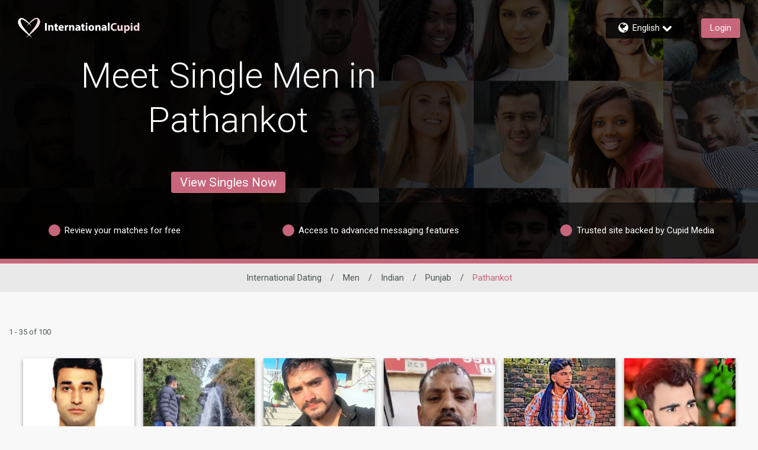

--- FILE ---
content_type: application/javascript
request_url: https://www.internationalcupid.com/MF3X19wUsegw3I38Bg/ifJirJzfcmhcNfm1/D3ZjQkgC/AzY/NT0IDTVsB
body_size: 168468
content:
(function(){if(typeof Array.prototype.entries!=='function'){Object.defineProperty(Array.prototype,'entries',{value:function(){var index=0;const array=this;return {next:function(){if(index<array.length){return {value:[index,array[index++]],done:false};}else{return {done:true};}},[Symbol.iterator]:function(){return this;}};},writable:true,configurable:true});}}());(function(){JY();GGY();bHY();var CG=function(MZ,JH){return MZ+JH;};var ds=function(W3){return ~W3;};var OH=function(vZ,LO){return vZ>=LO;};var cU=function(Jg,R8){return Jg^R8;};var qb=function(){return ["\x6c\x65\x6e\x67\x74\x68","\x41\x72\x72\x61\x79","\x63\x6f\x6e\x73\x74\x72\x75\x63\x74\x6f\x72","\x6e\x75\x6d\x62\x65\x72"];};var NX=function(p0){var JT=p0[0]-p0[1];var C2=p0[2]-p0[3];var B2=p0[4]-p0[5];var nG=wf["Math"]["sqrt"](JT*JT+C2*C2+B2*B2);return wf["Math"]["floor"](nG);};var HT=function(l0,db){return l0<<db;};var JZ=function zG(GG,Et){var YH=zG;for(GG;GG!=x9;GG){switch(GG){case pQ:{hZ=kU-fT+xg*T8*dg;N0=fT*fU+j8*dg*CZ;GG-=Yh;kG=j8+kU*tH*CZ*FH;WX=FH-tH-j8+dg*fT;KO=fU+CZ*dg+fT+I0;X2=tH+fT*dg-I0+kU;}break;case SJ:{bH=fT*LX+fU*dg+FH;GG=L;Q3=FH-tH+LX*fT-T8;wt=dg*LX*tH-fU;GH=tH*CZ*dg-FH+xg;pH=CZ-FH+fT*fU+LX;}break;case DP:{DG=dg+kU*fU*xg+T8;Vg=xg+fT*I0+dg;pb=fU*xg*LX+fT;pt=fT*dg-tH-LX+CZ;GG+=gk;kH=j8*fT+fU-FH*dg;}break;case tY:{var X6=cH[lm];for(var Wg=Z2;M3(Wg,X6.length);Wg++){var PG=f0(X6,Wg);var Sb=f0(Rb.Lh,Q2++);Y6+=rO(tk,[G3(v3(ds(PG),ds(Sb)),v3(PG,Sb))]);}GG=bQ;}break;case Gz:{Bc=xg+j8*I0*tH;K3=fT*LX-T8+I0+tH;qU=fT*j8-CZ*T8*I0;sT=tH+j8*I0*CZ-fU;fb=fU+fT-kU+xg*tH;GG+=Oh;J2=fT+I0*xg-CZ+LX;Jj=fT*I0+kU+xg-LX;Ks=xg+tH*kU*FH*CZ;}break;case Iz:{return E3(I1,[fH]);}break;case fW:{var fH=CG([],[]);var NH=Kg[D3];var CU=nj(NH.length,T8);GG=EF;}break;case S1:{gH=FH+fU*fT-LX-T8;xb=fU*CZ+dg+I0*fT;GG-=sW;wj=fU*xg*LX-tH-CZ;p3=dg+T8+tH*fT-xg;r2=xg*tH*T8+dg-kU;Jt=fT*CZ-fU*T8*LX;}break;case bQ:{GG-=ZY;return Y6;}break;case SW:{XO=T8+fT+CZ*tH*I0;EU=fT*kU+LX+FH+I0;GG=UY;lt=dg*I0*tH+fU-LX;Dj=tH+fT*LX-dg*kU;IG=xg+I0*j8+kU*fT;s3=kU*T8*fT+dg*fU;}break;case JP:{vg=I0*xg-fU+tH-T8;k3=I0+fU*tH*j8-dg;c3=xg*I0-CZ+kU+tH;VO=dg*LX+kU*CZ*tH;kO=j8*fU*tH+CZ;GG=S;LT=FH*fU*I0*CZ-tH;}break;case Fz:{GG-=QW;Og=LX*fU+fT*FH-T8;q2=fU*j8*I0+kU-LX;j3=CZ*fT+I0*j8-dg;T2=I0+dg+fT*FH+LX;W6=T8*j8*I0*fU+LX;W8=dg*xg+T8-FH*LX;Ub=dg*j8*fU+T8+xg;}break;case AP:{FU=FH-kU+dg+j8*fT;c6=kU+tH*LX+CZ*fT;Mg=I0*fT-CZ-dg*LX;GG=d9;gg=I0*T8*tH*dg+CZ;Ob=I0*xg*fU+fT+tH;xX=CZ*I0*j8-LX+fT;}break;case j9:{rX=T8*tH*xg+I0+FH;cZ=j8*I0*LX-tH*T8;GG+=L9;KZ=j8+xg*tH+I0*CZ;OG=I0-xg+LX*fT;qO=xg*tH+fT*fU+T8;W0=j8+fT*kU+T8-xg;MU=fT*tH-kU+LX-I0;OU=tH*fT-I0*LX-kU;}break;case sQ:{kt=xg+dg+tH+CZ*fT;Z8=xg*LX*fU-dg+fT;DM=CZ+fT*dg+xg+fU;RK=dg*fT+fU+tH*j8;UK=xg+tH+dg*fT+CZ;GG+=LI;}break;case FJ:{T4=j8*CZ*I0+fT*FH;jK=I0*tH*j8+fU+T8;pN=CZ*fU*xg-fT-dg;jv=FH+I0*CZ*kU*fU;OE=LX*fT-CZ-dg+tH;GG-=Oh;Jl=fT*dg-xg+j8-kU;}break;case cx:{nw=T8*j8+I0*fT-xg;p5=fT+j8*xg+FH-tH;zA=LX*I0*FH*tH;GG+=ER;Lv=j8*I0*kU*FH+T8;Bv=xg*FH+I0+CZ*fT;Tv=j8*xg*FH-kU-CZ;Rd=CZ*fU+xg*j8-tH;G4=kU*xg*fU*T8*FH;}break;case rx:{g5=I0+kU+LX+fT*j8;n6=CZ*fT+xg+FH;H5=fT*dg-j8+I0*T8;YM=LX+fT*I0+dg;zn=fT*CZ+kU+fU;GG-=Kx;}break;case wm:{Lr=tH*kU*I0+fU+xg;tA=CZ*T8*FH*xg-kU;GG=j9;FB=FH-CZ-j8+dg*fT;WD=dg*fT*T8+fU+LX;Kd=tH*xg+fU*dg-LX;zl=tH*LX*dg+I0-kU;}break;case bI:{wd=FH*kU*T8*fT+xg;GG=vh;Id=xg+CZ*FH*fU*j8;Sp=dg*CZ*T8*FH*j8;M4=dg*fT+tH+xg*I0;Qq=kU+T8+I0*tH*j8;dw=CZ-FH*tH+fT*dg;FK=fU-kU+T8+fT*LX;Pq=fU+dg+CZ*fT+tH;}break;case n9:{GG+=Wk;lD=dg*fU+kU*fT-tH;Nr=j8+T8+fT+I0*xg;Fp=FH*LX*j8*dg;Zw=xg*FH*tH+kU-I0;Ar=FH*I0*kU*dg;mN=tH*CZ*T8*j8;sB=xg*I0+fT+LX+tH;}break;case MW:{Sn=j8+fU-I0+xg;mw=LX+dg+j8+fU*CZ;Gl=xg*T8+FH+dg+CZ;GG+=IY;fT=j8-I0+xg*fU;}break;case df:{CD=kU-fU+xg*FH*dg;jl=I0*fT+LX*j8+xg;N7=LX+fT*kU+CZ*tH;kq=fT*j8-kU+CZ-xg;r4=tH*j8*I0+LX-fU;GG=jF;xD=xg+CZ+LX+dg*fT;}break;case Z1:{KM=fT*LX+j8+kU+xg;Qn=fT*CZ+FH+kU+tH;GG-=Kz;Qv=xg+CZ*dg*tH;bD=dg-kU-tH+xg*j8;}break;case Pf:{gD=dg+j8+CZ*tH*I0;v4=LX*xg*CZ-j8*FH;R4=kU*dg*xg+j8*FH;GG=DP;Gw=xg+LX*fT+FH-tH;Zp=I0+fT*dg-xg;kn=FH+T8+CZ+fT*LX;fA=tH*xg-CZ-j8+T8;AA=I0*fT-xg*LX*FH;}break;case VR:{qq=tH*LX+xg-CZ+FH;K7=I0+CZ*FH*dg-tH;Nd=CZ+T8+tH*LX;Tl=FH-kU*I0+CZ*j8;GG=CJ;MA=xg-fU-kU+j8*dg;HE=I0*T8*j8-fU-dg;Od=tH+kU+CZ*I0-j8;}break;case L:{E6=xg+CZ*LX*dg+fT;GE=CZ*j8+dg*fT-FH;Xv=FH*xg+LX*j8*tH;Yw=fU+T8+CZ+fT*LX;GG=xf;Br=T8*tH*FH*CZ*LX;SE=FH+fT*LX+xg;vN=dg*CZ*tH+j8+LX;}break;case ck:{BK=dg*FH-LX+fT*j8;xn=j8*FH*xg-T8-CZ;GG=vf;Vv=fT-tH+xg*kU*CZ;OK=tH+dg*fT*T8-CZ;zB=j8*FH*fU*tH-fT;fD=LX+j8*fT-tH*kU;}break;case RS:{Sd=fT*CZ-LX*dg-kU;YK=xg*j8+fT+FH+fU;GG-=sm;qN=FH+CZ*fT+fU*j8;MN=kU*FH*xg+fT*LX;d5=kU*fT*T8+dg*CZ;mn=dg*fT-xg*FH;Zd=xg*CZ*kU-fU-j8;}break;case XQ:{bw=fT+xg-T8-FH+CZ;GG-=Jz;F7=FH-fT+kU+dg*xg;TA=I0+dg+fT+xg-tH;Zn=tH*j8*LX-T8-fU;LE=FH+kU*fT*T8+tH;}break;case EF:{GG=Iz;if(OH(CU,Z2)){do{var s4=Rl(nj(CG(CU,Vw),ww[nj(ww.length,T8)]),qA.length);var C7=f0(NH,CU);var S5=f0(qA,s4);fH+=rO(tk,[G3(ds(G3(C7,S5)),v3(C7,S5))]);CU--;}while(OH(CU,Z2));}}break;case kW:{Pr=xg*j8+LX*CZ*dg;VN=kU*fT-xg+CZ;mK=kU+I0+fU+xg*tH;Wq=j8*fU*xg+kU-T8;GG=x9;}break;case WW:{HD=I0*T8*kU-tH-j8;sK=tH+I0-T8-CZ+j8;xr=fU+FH-tH+kU*dg;jA=tH+dg*T8-kU+FH;GG=YQ;fr=CZ-FH+I0*j8+T8;xg=kU+tH*fU-CZ+LX;AN=tH*kU+xg-fU*FH;tp=CZ*I0+fU-kU*tH;}break;case Qx:{hN=dg*fT+FH+xg*kU;BB=dg*fT+I0*CZ;b4=kU+I0+FH*fT*fU;GG-=SS;DD=j8*kU*I0+xg;SN=dg*xg*kU+I0;Vd=tH*CZ*j8+dg+kU;zE=j8*fT+CZ-xg+FH;bv=fU-I0+fT*T8*j8;}break;case rS:{J7=FH*j8*I0+dg-T8;GG-=vP;OA=fT+I0*dg+T8-CZ;Yq=xg*kU+j8+I0+fU;n5=CZ+xg*kU*dg-I0;UN=fT*dg+LX+tH+CZ;n7=tH+xg*dg+fT-kU;}break;case zS:{lq=I0+fT+xg*CZ+kU;B7=fT*fU+kU*xg+CZ;f7=fT*tH*T8-fU-CZ;VA=xg+fT+dg*tH*j8;r7=xg*FH*fU+T8;s7=I0*dg*tH;GG=tx;SM=FH*kU*fT-I0+fU;}break;case KP:{Dn=fT*dg+tH+xg-kU;G7=dg+T8+FH*xg*I0;GG-=Bf;BA=I0+tH*dg*j8+fU;H4=I0+dg+LX+j8*fT;xv=fT*T8+tH*dg*j8;Rv=CZ*fT-kU+j8*FH;Nn=tH*T8*FH*xg-j8;}break;case dY:{Wn=CZ+LX*j8*dg-T8;jq=FH-dg+fT*kU+T8;GG=FI;KB=fT*I0-j8*dg+xg;Ln=I0*fT-CZ-kU*xg;wA=fT*CZ+kU+FH;}break;case AY:{hA=j8-xg+fT*dg;pM=CZ*tH*j8+I0*kU;GG+=GS;sn=tH*kU+LX*dg*j8;gq=fT*j8+dg-T8-xg;Ip=LX+fT*j8+FH+CZ;fp=fU*LX*FH*tH+T8;mv=T8+dg*kU*I0*FH;Nq=I0*fT-LX-xg;}break;case wP:{kD=CZ*fU+xg+fT-LX;Ir=dg*fT+kU+tH*LX;GG=rS;V4=fT+tH*I0*dg-T8;kK=tH+fU*dg*LX+xg;YN=CZ-T8+xg+dg*fT;Q5=dg*fT+I0+LX*tH;QM=j8-FH+kU*xg+tH;}break;case Tz:{dg=FH*T8*LX-CZ+fU;I0=LX+dg-kU;j8=FH-T8+fU+LX;Cw=I0-fU-kU+j8+dg;GG-=J9;tH=kU*FH+LX-fU;}break;case Z9:{GG-=z9;tl=xg*I0-fU*j8+FH;l5=j8*dg*kU-tH;LK=CZ*FH+xg*dg*T8;Y4=CZ+j8*fT-I0*kU;ID=j8+tH*dg+fT*LX;tB=fT*FH+LX*j8;IB=dg+fT+I0+kU*xg;}break;case vf:{sq=CZ*fT-FH+dg-I0;qB=fT*CZ-xg-FH*j8;LN=T8-dg+fT*CZ+xg;m5=LX*fT+I0+j8*tH;U4=LN-rE-c7-kU+m5+bD;vE=FH+LX*j8*I0;GG=O9;}break;case f9:{hv=dg+LX+fT-kU+fU;kr=kU+CZ*xg-T8-dg;q7=fT+FH+LX-kU+j8;GG-=NI;Zv=kU*LX*CZ+T8-I0;lB=fT-FH-tH+xg*I0;UE=kU*fT-xg+fU*CZ;}break;case Lx:{An=j8*I0*LX+kU+CZ;hd=CZ*fT+LX*xg*T8;GG=P1;MK=I0+dg+j8+fT*CZ;hB=kU*dg*xg+fU;kA=tH*I0*CZ-j8;cw=xg-tH+I0*fT;hw=dg*LX*tH+fT-CZ;}break;case JF:{Mw=LX*fT+fU;UA=T8*j8*fU*LX*dg;jB=fT*j8+T8-tH+CZ;B5=fT*j8*T8+LX*tH;C4=I0*fT+T8+CZ-fU;GG-=mS;Jp=LX*dg+kU*fT-I0;}break;case jF:{Ur=FH+I0+xg+fT*dg;RB=CZ-j8-dg+fT*I0;GG+=Kf;rE=xg+LX*fT+FH*dg;Bn=tH*CZ*j8-FH-dg;tw=kU+dg-xg+fT*tH;EB=fU*xg*I0-kU;}break;case K1:{P7=fT*fU-dg*FH-j8;j7=CZ-FH*T8+fT;GG-=RI;Pp=CZ*fT+FH+xg+dg;O7=dg-fU+CZ*I0*tH;}break;case wJ:{nq=tH*j8*LX+I0*xg;L5=CZ*fU*tH+LX*fT;GN=I0*j8*CZ*FH-xg;GG=Wm;vM=I0*xg*FH-fU-LX;Or=fT+I0*xg+dg+LX;Rn=j8+CZ*fT+xg-FH;}break;case Fx:{WA=LX-kU+xg*tH;Iq=j8+I0*fT+dg-T8;GG=AY;nE=fT*j8-FH+dg+LX;Np=fT*tH-T8-kU*I0;cE=fT*j8-CZ+xg+T8;rA=dg*fT+I0+tH*FH;}break;case gI:{sw=CZ-xg+fT*I0-T8;dq=tH-fU-T8+fT*LX;ME=fT+I0+fU*tH*kU;rp=j8+xg*I0+fT-LX;GG=p9;tr=fT-kU+tH+CZ*j8;Dv=T8+kU+dg*fT+tH;}break;case gJ:{GG-=DF;GA=xg+dg*tH*LX*T8;Cd=dg+LX*fT+T8;Xw=CZ*fT-I0-tH;PA=fT*dg+fU+kU*xg;}break;case q9:{nn=dg+tH*j8*T8*I0;t7=kU*LX*xg-I0*FH;GG+=fh;Ql=j8*kU*tH-T8+fT;L7=fT*tH-T8-xg-kU;vK=tH+CZ*fT-fU+I0;p7=I0*tH*j8+LX*xg;}break;case Hf:{Ev=T8*FH+LX*j8*tH;A4=fT*I0-dg-CZ-j8;GG=hz;bl=kU*dg+xg+j8*fU;nN=I0*dg+kU*xg+fT;D4=kU*LX*xg-I0;SD=kU*dg+xg+CZ*LX;HN=dg+CZ*I0*j8*FH;}break;case Y9:{rD=I0*fT-T8+kU*xg;GG+=wR;Hw=xg*tH-fT*T8+fU;IM=fT*fU+T8+tH*LX;pE=fT+j8*tH*LX;E4=tH+j8*fT-fU+T8;TM=CZ*fT-j8-tH+LX;}break;case OY:{Rq=fU+I0+dg*tH*CZ;Ap=fT*T8*tH-dg*xg;qK=fT*T8*kU+I0+FH;BD=xg*I0-kU+fT*dg;GG-=Rf;Hr=I0*fT-xg;q4=I0+FH*CZ*j8*LX;Jv=LX*I0*dg*FH-fT;}break;case FI:{GG+=d1;Sr=xg+dg*fT-fU+T8;KK=T8+kU*xg*LX;QB=j8-T8+FH*fT;mA=kU+fT*I0+LX*dg;YB=xg*I0-kU+fT-T8;TK=LX*I0+j8+CZ*fT;}break;case QY:{Fl=dg*tH-fU*FH;sd=fU+j8-I0+kU+xg;En=dg*CZ+FH+fU*LX;z7=I0+fU+tH+kU-j8;GG-=vR;dB=kU-tH+FH*xg+I0;gE=T8+dg*j8+fU+CZ;Xl=fU+j8*CZ-FH;}break;case B:{vv=dg*xg+j8*FH+I0;vp=LX*CZ*j8-fU-I0;HA=kU*fT-dg+tH*xg;kp=kU-fU-LX+I0*xg;mE=I0*fT-kU*dg-CZ;FM=xg*dg-T8+I0*kU;P4=j8*dg*tH-FH;bq=I0*xg+j8-tH;GG=Bk;}break;case nk:{j4=FH+fT+dg+I0-fU;Er=dg*T8*tH-kU+xg;Tw=fU*dg+xg*T8+FH;JM=CZ+tH+dg*FH*j8;S4=fT-j8-dg+xg*LX;vD=CZ*dg-tH+xg+LX;rM=I0*kU+CZ*fU;GG=QY;}break;case Ef:{X4=fU*fT+CZ-xg;gr=I0*j8*T8*tH+CZ;UD=I0*LX+xg+CZ*kU;cn=dg*fT-j8-tH;GG+=ES;VK=tH+kU*xg*dg+fU;Kr=FH*CZ+LX*kU*j8;}break;case Gf:{Qd=j8+fT*CZ+fU+LX;Bq=j8*xg-dg+I0-fT;md=fT*FH-kU+LX*T8;GG=Vx;Gq=xg*CZ+kU-T8+FH;Cv=fU+dg*CZ*LX-I0;ON=FH*fT+kU-LX+dg;fw=T8+CZ*xg+kU*FH;}break;case J1:{var Vw=Et[IR];GG+=YI;var D3=Et[Q1];var Jq=Et[Oh];var qA=Kg[x7];}break;case bm:{GG=V9;Aq=kU*tH*T8;fN=xg+dg-kU+FH;CA=I0+j8-LX*T8+FH;DE=j8+kU+LX-I0+FH;V7=kU*I0+dg-LX;JK=LX*j8-tH-T8-CZ;}break;case Dx:{Bd=xg+fU+fT*kU;GG=jW;Yn=fU*tH*kU*FH-j8;OD=j8+I0*LX*dg+xg;dD=fT-xg+I0*FH*LX;Q7=fT*fU-tH*I0-kU;WK=LX*j8+fU*FH*fT;}break;case WP:{Tq=FH*LX*CZ*dg-kU;ND=FH*tH*j8+CZ-T8;IN=FH*fT*T8-kU-dg;mM=tH+I0*CZ+kU*xg;tE=T8*I0*fU*xg+dg;tK=I0*fT+dg+CZ+xg;GG=KW;gN=T8-LX-fU+xg*CZ;}break;case rf:{KD=FH*j8*xg-tH*dg;Il=kU+fT-FH+I0*tH;w4=CZ*xg-LX*T8-tH;GG+=kJ;sD=fU+tH*CZ*dg+j8;bB=xg*j8-tH-fU-fT;d4=tH*FH*xg-LX-I0;Lp=fT*dg-T8+CZ-tH;g4=LX+xg*dg+j8+T8;}break;case QJ:{GG-=hf;bM=tH+kU*fT*FH-LX;gl=xg*LX-dg-kU;VB=fT*I0+CZ+tH+FH;BE=LX+tH*dg+kU+CZ;Fq=T8+j8+LX*I0*FH;Oq=fU+tH*CZ+I0+j8;SK=j8+T8+I0+fT*kU;K4=xg+FH+LX*tH*j8;}break;case tS:{lE=fT*j8+FH*xg;wD=FH-j8+xg*tH*fU;xq=dg*I0*CZ+LX;Ew=dg*j8*FH*CZ-tH;GM=xg*kU*LX+FH-j8;v7=fT*FH+fU-T8+I0;GG+=MR;}break;case fh:{zD=j8-FH+fT+tH;l4=fU+LX*kU+CZ*fT;YA=j8*tH-CZ+dg*LX;vd=fU*LX+fT-T8+dg;O4=fT+LX*dg*tH;GG=rQ;XE=dg*j8*FH+fT*kU;fB=CZ-FH+tH*fU*kU;jn=kU*tH-T8+j8*fT;}break;case FW:{var pA=Et[IR];var Jd=CG([],[]);for(var wK=nj(pA.length,T8);OH(wK,Z2);wK--){Jd+=pA[wK];}return Jd;}break;case IP:{EA=xg*I0-fT;GG+=Gf;Mv=kU-xg+I0+fT*j8;JD=LX+I0+kU*fT;kl=T8*xg*LX*kU+tH;}break;case jR:{PK=tH*fT-I0*CZ*dg;Ov=FH*xg*LX-kU-j8;F5=xg*tH+LX-dg+T8;U5=fT*tH-LX-xg*kU;gv=kU*I0*dg+j8*xg;GG-=xQ;FE=dg*LX*I0+fT*CZ;}break;case mW:{wv=fT*CZ+kU-FH*dg;rw=xg*FH*j8-tH*CZ;Vr=T8-j8+xg*tH*fU;GG=sP;X5=j8*fT-I0+xg-dg;O5=fT*LX-FH-fU+xg;zd=fU*fT+kU*CZ*dg;}break;case vh:{YE=j8*CZ*tH+LX-kU;hD=FH+fU*fT+I0*LX;vA=xg*tH*fU-T8;Lq=I0*fT-FH*j8*CZ;GG=zW;LA=LX*fT-fU+j8*kU;LB=tH*fT-fU-j8*LX;}break;case wW:{GG=Af;pK=LX*dg*FH*I0-fU;Dq=fT*LX-CZ-tH-T8;vr=fT*tH-T8-dg;xl=fT-FH-fU+xg*dg;zv=fU+fT*CZ;gA=fT+I0*xg*FH-j8;}break;case UW:{Fw=tH+FH*xg*dg-I0;AD=LX+kU+fT*I0+tH;GG=LJ;TD=CZ+fT*tH-LX-xg;VM=kU+tH*LX*fU+FH;hK=tH+I0*LX*kU*CZ;lv=j8+fU+tH*I0;}break;case Gh:{wp=LX*fT+xg-kU;B4=I0*CZ-kU+fT*j8;GG+=xP;l6=kU+fT+T8+I0*xg;cq=j8+I0*fT+xg;bA=I0*CZ*T8+fT*j8;xA=T8*CZ*FH*LX*dg;}break;case pS:{var wq=Et[IR];var pB=CG([],[]);for(var xK=nj(wq.length,T8);OH(xK,Z2);xK--){pB+=wq[xK];}return pB;}break;case L1:{cD=xg*FH+fT*I0+CZ;GG=RS;jM=I0*tH*kU+j8+CZ;On=fT*dg+I0-kU*LX;sp=I0+kU+LX*j8*tH;AK=T8*fT*I0-xg+CZ;Tp=dg+CZ+j8*xg+LX;Ow=dg+I0+kU*fT-T8;}break;case O9:{ZM=fU*T8*dg+xg*j8;Td=I0+kU+CZ*fT+T8;GG=JF;dE=xg*j8*fU-fT*LX;bN=fT*I0-j8*LX-kU;AE=I0-kU+fU*xg*LX;E7=xg+dg-T8+CZ*fT;}break;case cP:{n4=kU*fU*LX*j8-FH;A7=fT*kU;Dr=tH*fT-CZ-I0-xg;GG=pm;dA=j8*dg*fU+fT*LX;Wd=fT-kU+dg*T8*j8;rB=xg+fT*LX+fU+j8;tq=xg*j8*FH-I0*kU;}break;case xh:{GG-=Zz;BM=fT*tH-j8-FH-fU;RN=dg*xg+CZ+FH*fT;R7=I0+xg+FH+fT*CZ;sv=fT*tH-dg*LX-CZ;ZE=tH+kU+I0*fU*xg;WM=xg+FH-LX+fT*kU;MD=fT+kU*FH*xg-CZ;L6=FH+xg*fU*tH-dg;}break;case Qk:{pp=j8*fT+CZ-I0+T8;c5=LX*fT+CZ*xg*T8;jd=fT*tH-kU-I0+j8;Z7=fT*I0+LX*xg+CZ;GG=jR;Dp=dg*fT-CZ-kU-I0;VE=j8*CZ*kU+I0+fT;K6=fT*I0-FH+tH;}break;case rQ:{EE=FH*dg*I0+tH;Jw=LX+fT+tH+FH*kU;zw=FH-LX+j8*fT-kU;fl=CZ-T8+fU*I0*LX;Ed=fT*dg-T8+j8+tH;pD=CZ*xg+fT*fU-LX;GG=jI;}break;case k9:{kd=xg*FH+T8+fT*CZ;cl=tH*CZ+xg+FH+T8;GG=nf;IE=I0*fT-dg*j8-fU;x4=CZ*LX+j8*dg;Hv=tH+dg*FH+fT*I0;}break;case RR:{hM=xg*I0-CZ+dg*LX;mp=fU+LX+tH*xg;Sq=kU+fT*fU-tH;pq=kU+I0*xg*fU-fT;FN=fU*fT-CZ+tH-j8;GG=S1;qn=I0*T8*kU*tH-j8;}break;case pm:{Pn=I0+fT*j8-tH*CZ;SA=FH*kU+CZ*fT;fv=j8*fT+CZ-xg+kU;hn=fT*tH-FH*xg+CZ;GG-=wJ;Eq=T8+fT*kU-CZ*LX;ld=j8*xg+tH*CZ*dg;}break;case dP:{RA=xg+tH*j8+fT*FH;w7=j8*fU*FH*CZ+kU;Ud=T8+dg*LX+I0*fT;lK=tH*xg-CZ+T8;GG+=Kx;sA=fT*kU+xg-I0;T7=dg*CZ*tH+xg+I0;NE=fT*I0-CZ+tH*j8;}break;case Bm:{UM=dg*xg-CZ*T8;GG+=jz;k7=I0*tH*fU-kU-j8;F4=kU*xg-fU+fT;jw=xg*dg-kU-T8+I0;fE=FH+fT*dg-j8*kU;kw=CZ+xg*fU*tH-FH;}break;case kx:{dn=fT+j8+dg*I0;Fn=xg*T8*FH+fT;lA=fT+dg*tH-j8+CZ;gd=LX*xg-kU+dg*T8;GG=VW;Xq=xg*CZ-tH-FH*LX;}break;case t9:{zN=LX+fT+j8*CZ*I0;GG=SJ;RE=CZ*LX*xg+FH-fT;vB=tH+LX+fT*j8+T8;GK=fU*j8*xg-tH*kU;}break;case Mx:{Gp=I0*CZ*FH*j8;hE=FH+T8+LX-fU+fT;GG=f9;AM=fU+fT-T8+kU;tD=CZ+FH*T8+xg*fU;rr=xg*kU-FH*dg-tH;c7=fT-kU+fU+tH;}break;case Bk:{rn=LX*fT-dg*kU+T8;pr=xg*dg+kU*tH-CZ;Nw=fT-FH+kU*CZ*dg;v5=fT*j8+fU*I0;I4=fT*j8-tH;GG=DI;Rw=xg+kU+fT*j8-dg;}break;case QW:{GG+=hJ;HK=fT*fU*FH-xg+I0;PD=T8*tH*LX+fT*I0;E5=kU*fU+LX+fT*I0;Jn=I0*kU*tH+fU+dg;hr=CZ+LX+xg+fU*fT;Kq=FH+fT*fU;}break;case Pk:{p4=fT*LX+I0+kU;GG=xh;PB=xg+fU-T8+kU*fT;tn=xg+fT+CZ*tH*LX;Xr=fU*xg*LX+I0*CZ;}break;case CJ:{q6=j8-FH+dg*tH-fU;GG=QJ;Mq=I0+fU+j8+xg*FH;L4=dg*fU+fT*T8+CZ;mD=dg+xg-CZ+kU+I0;Kv=fU*dg*LX*FH+j8;}break;case jx:{Wp=tH+fT*I0-FH+fU;r6=tH+fT*I0+fU*CZ;TE=fT+I0+xg*dg-LX;xE=fT+dg*LX*kU;GG=OY;JA=tH*fT-kU-LX*j8;GB=LX*tH+I0*fT-fU;}break;case P1:{Gn=dg+I0*xg+j8*fU;x5=I0*CZ*tH+T8;GG=Gz;cK=kU-xg+j8*fT+LX;Uv=I0*fT+j8*CZ-tH;}break;case LF:{GG=hk;Cn=j8*fU*I0*kU-CZ;cN=T8*FH*dg*xg-CZ;XM=kU+j8+fT*CZ+LX;qr=j8*CZ+I0*fT-xg;}break;case WR:{Op=T8*kU*dg-fU*FH;nA=LX*FH-j8+CZ*dg;Mp=T8+j8+CZ+dg+I0;bK=j8+kU-CZ+LX+xg;GG=bF;Zq=kU+j8-fU+xg+CZ;KE=CZ*dg-I0-tH+LX;tN=fU+CZ+LX+xg+kU;}break;case YQ:{Z2=+[];EK=tH-CZ+j8*kU*FH;kv=xg+I0*dg-tH+kU;dp=j8+fU*CZ-I0;GG+=YW;mr=FH+kU-fU+I0*j8;W5=CZ-fU+LX+kU+j8;V6=tH+kU+CZ*j8+T8;sN=CZ*j8+T8+I0;}break;case xk:{DB=CZ-FH*I0+xg*LX;Iw=FH+I0*j8*LX-T8;cr=I0+j8*CZ+fT-LX;kB=fU*I0+j8*fT-tH;GG-=Rz;Tn=kU*xg*CZ-LX-I0;U7=CZ*j8+I0-kU+fT;}break;case NJ:{DK=tH*kU*fU*I0-CZ;N4=LX*fT*T8-xg+FH;RM=LX+fT*j8+CZ-dg;Cq=fT*LX-tH-kU*j8;t4=xg+j8*fT+tH+kU;GG-=WJ;Dw=LX-kU+j8*fT*T8;}break;case UR:{GG=Qk;sr=dg*I0*tH-kU;Pv=fT*tH-LX;kN=fT*T8*FH*fU+LX;Bp=fT*LX+T8+I0*j8;Sv=tH*I0*CZ-FH;}break;case F1:{sM=dg*xg*T8*kU+j8;zp=I0+FH+tH*fT-xg;NK=fT*j8-kU-tH;jp=j8*kU*LX+I0;rq=tH*FH+fT*I0+j8;wn=fU*kU*tH*I0-LX;GD=fT*tH-dg-I0*j8;GG=Dx;vn=j8*kU*CZ*fU;}break;case vI:{cp=CZ*T8-LX+xg*dg;xd=CZ*T8+fT*I0-LX;ml=tH+kU*FH*fT;QE=tH+dg+kU*xg*CZ;ZK=fT*kU+dg*tH-fU;Ol=fT*LX+kU*tH-I0;GG=cP;}break;case BS:{Gv=fT*j8-xg+fU-I0;w5=LX+CZ*I0*tH*FH;CB=kU*dg*LX-T8;Up=I0+fU*tH+fT+FH;Uq=j8*fT+FH+fU+xg;Cp=T8*fU*tH*LX-j8;QK=tH-FH-CZ+fT*I0;GG+=x9;gM=dg*xg-j8+I0;}break;case ZR:{qd=fT*LX+dg+tH*xg;kE=FH*fT*LX+fU-kU;M7=dg+FH*tH*xg-fT;z5=xg*FH*LX+fT-I0;fd=j8+I0+tH*kU*dg;GG-=xJ;qv=FH*tH*I0*LX-CZ;nv=dg*xg-FH*j8+fT;}break;case l9:{I5=j8*fT-kU*FH+CZ;QD=fT*fU-tH*CZ+I0;GG=Sz;M5=I0*LX*CZ+tH;A6=tH+FH*LX+dg*xg;}break;case P9:{V5=I0*xg+j8+kU+dg;CK=fU-xg+j8*dg*LX;GG=Z1;D5=I0*tH+CZ+FH*fT;I7=xg*I0-tH+dg*LX;AB=fT*dg-fU+xg+tH;N6=fT*T8*I0+j8-CZ;}break;case ZF:{Xp=I0+tH*FH*xg+T8;wM=fT+xg*tH+CZ+dg;Ad=dg*CZ*T8*j8;DN=fT+LX+tH;X7=fT*j8-xg-I0;cM=T8+xg+fT*dg+FH;GG+=TJ;}break;case hk:{qD=xg+dg*fT-kU;GG=Fx;CN=LX-CZ-T8+I0*fT;m4=dg*fT+I0+j8-tH;br=fT*j8-kU-LX*dg;Av=LX-xg+CZ*fT-T8;p6=dg*fT+FH-j8+I0;S7=CZ*fT-kU*I0;}break;case Rk:{XN=kU+j8*fT+fU;hp=I0*dg*tH-T8-LX;NM=tH+fT*j8+fU+xg;GG=Fz;D7=dg+tH-xg+fT*I0;r5=FH+CZ*j8*LX+tH;VD=LX*fT+kU-CZ;nK=T8*CZ*LX*xg-tH;dN=tH+kU+fT+xg*fU;}break;case xY:{k5=fT*I0-fU-tH*kU;GG=Z9;T5=CZ*tH*FH*I0+fU;zM=CZ*LX*I0-T8-kU;m7=fT+T8+kU*xg+fU;C5=tH+fU+kU*I0*dg;R5=xg*dg*fU+T8-tH;Z5=xg*FH+fT+I0*j8;KN=FH-xg+tH+dg*fT;}break;case Y1:{var zr=Et[IR];b7.wz=zG(FW,[zr]);while(M3(b7.wz.length,Er))b7.wz+=b7.wz;GG=x9;}break;case kS:{var lm=Et[IR];GG=tY;var Fd=Et[Q1];var g7=Et[Oh];var Y6=CG([],[]);var Q2=Rl(nj(Fd,ww[nj(ww.length,T8)]),j8);}break;case Vx:{SB=xg*dg-tH*fU+I0;PE=I0*tH+fT-FH+xg;Mn=CZ*xg+kU*T8+tH;FD=I0*xg*fU-CZ;GG-=mF;Pw=dg*xg*kU+tH-j8;q5=j8*I0*LX-kU+tH;}break;case tx:{GG-=Bf;OB=I0*FH+CZ*dg*j8;dK=kU*fT-CZ-xg+fU;Cl=I0+dg+fT*fU+kU;W4=LX*fT-kU-CZ;hl=I0*xg+j8-fU+kU;}break;case jW:{d7=fT-tH-LX+I0*xg;GG-=Mf;jN=fT*tH+dg-xg*FH;pw=FH+fT-I0+kU*xg;vw=j8*CZ*tH-dg*fU;k4=fT*FH*CZ-tH*xg;JN=tH*T8*FH*xg;XA=dg*fT+FH-LX;Vn=tH*CZ-dg+LX*fT;}break;case D1:{Gr=tH+fT*I0-dg*j8;Yp=tH-FH+fU*fT-I0;nd=FH*dg*xg-fU-kU;Kn=j8-xg+LX*fT;ZN=nd+Iv-pq+EB-Kn;rN=tH*T8*LX+fT*dg;GG-=RJ;lw=I0*fT-dg-kU*fU;gn=xg*tH*FH-fT+LX;}break;case UJ:{GG=pQ;gp=LX*I0-CZ+xg*fU;wN=CZ*xg-tH+fT*dg;WE=fT*LX-fU*T8+xg;Kp=CZ*dg-LX-fU+fT;}break;case sP:{GG=bI;Jr=xg+fT*dg+kU;Zr=dg*fT+FH+fU+LX;YD=dg*fT+tH-kU*LX;vq=fT+I0*CZ*j8-tH;fK=xg*FH*T8*CZ-I0;ZB=tH+CZ*fT+T8-j8;Zl=tH*FH+I0*fT+xg;}break;case Sx:{kM=fU*tH*dg+j8-FH;nM=kU+FH*LX+I0*fT;Pl=fT-LX*I0+xg*tH;qw=xg*j8-tH;A5=fT*I0-j8+FH*xg;GG=BF;}break;case sh:{GG+=Mh;TN=[[mw,Aw,j8,qE(j8),HD,qE(Cw)],[T8,qE(FH),qE(j8),LX,qE(dg)],[HD,qE(Cw),dp,qE(LX),fU],[],[],[Gl,JK,j8,qE(CA)],[],[OM,qE(tp),T8]];}break;case VW:{WN=FH+fT-fU+I0*j8;pn=fU+kU*LX*xg-fT;nB=xg+fT*kU-fU-CZ;t5=T8*fU*tH*CZ-I0;GG=KI;rd=LX*I0+fT+xg;xB=FH+dg+CZ*fT-xg;wB=fU+j8*fT*T8;}break;case Hx:{Xn=fT*fU-j8;Hn=j8*xg+fT+LX-dg;K5=fU*T8*fT+LX+j8;GG-=M9;xM=tH*j8*I0;b5=j8*fT-CZ+FH*T8;Tr=FH+CZ*fT+LX-xg;PN=CZ-I0+j8*xg-fU;}break;case p9:{dv=kU*xg-T8+CZ*LX;Rr=j8+LX*xg-kU-I0;Vq=T8+LX+CZ*fU*tH;GG=IP;lM=I0*LX*j8+CZ*kU;np=fT-T8+tH*dg-CZ;Un=tH*fU+LX+j8*fT;QN=CZ-T8+fT*kU-dg;}break;case cJ:{wE=FH*T8-kU+tH*fT;fM=xg*tH*FH+fT*T8;GG-=pz;Wr=xg+tH*kU*I0+dg;QA=tH*fU+I0*fT;Bw=I0*LX+j8*fT+xg;}break;case hz:{In=dg*T8*tH+kU*CZ;dM=CZ*tH+j8-dg+xg;IK=T8+dg-j8+fU*xg;GG+=NW;dr=LX-j8+I0-fU+fT;N5=xg-kU+T8+I0*j8;Lw=dg+fU*xg-kU+T8;}break;case bF:{wr=tH*kU-LX+xg-FH;Yv=LX-fU+dg*tH+CZ;Mr=j8*fU+tH-FH;OM=fU*xg-j8*dg+I0;x7=j8+CZ-fU+LX+tH;P5=LX*dg+kU-j8+CZ;Aw=kU+dg+tH+CZ+fU;GG-=xP;Ld=tH+I0*CZ-dg-j8;}break;case vW:{GG+=th;c4=dg+LX+fT*fU;Yr=dg*xg*kU+FH-fU;Yd=dg*j8*tH-xg-CZ;JE=fT*CZ-T8-I0-FH;gB=CZ*fT+I0+xg+LX;W7=fT*CZ-FH+LX+I0;}break;case jI:{Nv=fU*tH+dg*j8+xg;XK=kU*fT+xg*dg+LX;HB=CZ+xg+FH+fT*I0;GG=UJ;Q4=FH*xg+CZ+I0*dg;J5=FH-fU+fT+CZ*LX;Yl=FH*I0*dg+fU*CZ;Kw=fT+I0-tH+xg;s5=xg-FH+dg-CZ+fT;}break;case vx:{GG=UW;Xd=I0+kU+T8+dg*xg;v6=fT*tH+j8-CZ*LX;Dd=I0*j8-fU*FH-LX;MB=I0*j8+xg*fU+kU;Sw=LX+fU*CZ*kU+tH;cA=fT*j8-kU*T8+xg;}break;case Wm:{JB=CZ*fT-LX+j8*dg;Uw=FH*xg*CZ+dg+fU;EN=I0*fT-CZ-dg;tv=fT*kU-tH*fU+LX;GG-=Zx;Hp=tH+fT*kU-LX;J4=dg-T8+LX*fU*xg;qM=j8*T8*fT-fU-tH;}break;case KW:{ED=tH*fT+j8+I0-xg;GG+=Dm;Fv=T8+LX+CZ*xg-FH;mB=dg*T8*fT+kU*I0;j5=CZ*LX*I0-j8+tH;WB=LX*xg+tH*fU;fq=j8+FH+xg*tH+dg;bd=fU+FH*I0*tH+xg;Hl=xg*CZ-LX-fU+dg;}break;case xf:{l7=tH+fT*kU-LX+fU;Fr=LX*j8*tH*T8+dg;XB=dg*j8*I0-tH;FA=FH*xg+dg*tH*CZ;Rp=FH-LX-xg+fT*tH;GG-=zk;Qw=fU*xg*dg-fT-tH;}break;case wS:{ln=CZ*tH-FH+kU+fU;z4=T8+CZ+j8-FH+xg;bn=j8*tH*T8-CZ;GG-=OS;NB=xg*FH*T8-I0;Pd=CZ+xg+dg*fU;cv=LX*I0-kU+FH*j8;xN=j8+kU*dg+T8-CZ;}break;case ZJ:{GG=x9;ww.push(W5);Cr=function(Wl){return zG.apply(this,[sS,arguments]);};rO(cY,[L4,mD,NB]);ww.pop();}break;case vz:{ww.push(bM);H7=function(lr){return zG.apply(this,[I1,arguments]);};GG+=bI;jD(VB,xg,BE);ww.pop();}break;case sS:{var pv=Et[IR];Rb.Lh=zG(Tf,[pv]);while(M3(Rb.Lh.length,Zh))Rb.Lh+=Rb.Lh;GG+=nm;}break;case YJ:{HM=fU*j8*dg*LX+kU;Ep=fT*I0+LX*CZ-kU;Hq=j8*T8*dg*kU*FH;hq=j8*fT+kU+FH+CZ;GG-=Ik;cB=tH*fT-I0-xg*dg;jr=tH*I0+CZ*fT-fU;Md=dg*fT+I0*tH-j8;lp=dg+LX+kU*j8*tH;}break;case k1:{f4=LX+tH*fT-xg-fU;Y5=j8*fT-FH-fU*tH;UB=tH*T8+kU*dg*xg;GG=mz;Qr=LX-I0+dg*tH*CZ;ZD=LX*fT-I0-kU;zq=CZ*xg-LX+kU*fT;}break;case T:{GG+=M9;xw=xg*CZ*LX-fT-j8;qp=tH*j8*kU+LX*fT;EM=kU-fU+xg+j8+fT;Qp=fT+CZ*j8-tH;nD=xg+CZ*kU*LX-I0;NN=kU*fT-CZ-T8+xg;}break;case nS:{GG=rJ;PM=FH+fT*I0+CZ*j8;gw=fT*I0-kU*tH-LX;jE=fT*LX-kU+tH+xg;Ww=T8*FH*tH*I0*fU;tM=T8*LX+xg*CZ*kU;LD=kU+CZ+xg+j8*fT;}break;case Af:{GG=bx;Vp=fT*FH*LX-tH-xg;DA=CZ+dg+T8+fT*LX;XD=fT*I0-dg+j8*fU;lN=T8*kU*fT*FH-j8;nr=tH*CZ*dg+fT-FH;}break;case Hk:{Hd=xg+I0*fT+tH+FH;rv=xg*tH+CZ-kU-LX;Gd=I0+kU+dg*fT;GG=Lx;KA=LX-fU-T8+fT*kU;bE=fU+tH*CZ*LX;Y7=tH+dg*fT+I0*j8;RD=dg*fT+fU-I0*LX;f5=LX*fU*xg-kU+T8;}break;case pP:{Sl=I0-dg+fT*tH-LX;B6=I0*fT-xg+fU-FH;Z4=xg+FH*LX+I0*fT;LM=j8*FH+fT*CZ+kU;BN=fT+FH*kU*dg*j8;GG=qR;zK=j8*fT+FH-LX*dg;}break;case qW:{ZA=CZ*fU*xg+fT*T8;bp=FH*tH*xg-fT-LX;dd=xg*LX*T8*kU-fU;gK=j8*fT+dg+tH+FH;GG=sQ;Wv=fU-I0+xg*kU*LX;CE=tH+CZ+dg*fT+fU;sE=xg*FH*I0+CZ*kU;}break;case ES:{CM=xg*j8+FH*CZ-T8;GG=rx;G5=fT*kU+FH+dg;MM=xg*LX*kU+I0*T8;rK=kU+CZ+I0*fT-xg;}break;case zW:{IA=I0*fT-FH-xg+tH;NA=kU*fU*LX*j8+FH;TB=I0*tH*CZ-xg*T8;GG-=dR;mq=CZ*LX*xg+I0-tH;}break;case s9:{Zff=tH*LX*FH+kU+fT;nV=tH*CZ*j8-fU*xg;lFf=tH*fT-fU-xg*j8;GG+=UR;VJf=j8+T8+CZ*xg*LX;CJf=dg*j8+I0*fT+fU;}break;case bx:{Ozf=j8*dg+CZ*fT+tH;cxf=j8*dg*CZ+T8+fU;BSf=fT*CZ-fU+LX-xg;Dl=I0*j8*tH-fU*xg;P1f=fU+fT*tH+CZ-xg;vWf=xg-tH-I0+fT*j8;VYf=dg*CZ*fU+fT*LX;fL=T8-j8+kU+fT*I0;GG=LF;}break;case Z:{TFf=I0*T8*fT+CZ+dg;TV=kU*j8*I0+fT-FH;GG-=ZW;xSf=I0*kU+CZ*fT+T8;tzf=kU*fT+T8-LX-fU;Yhf=I0-FH+fT+kU+CZ;rFf=kU+fT*I0+j8*LX;}break;case UY:{PRf=dg*fU*xg-I0;bFf=j8+fU*xg*CZ-kU;AIf=kU*fT+fU;hQf=T8*tH+fT*j8-kU;GG=pP;}break;case BF:{HYf=T8+I0*xg+fU-tH;whf=fT*dg+tH-LX;ISf=fT-FH*CZ-fU+xg;Skf=fT+dg*j8+CZ;SYf=tH-I0*j8+fT*dg;GG-=HS;kRf=LX+dg*T8*fT+I0;zCf=FH*kU+fT+fU-T8;}break;case KI:{Dhf=j8*FH*tH;GG-=Qx;BWf=xg+dg*fT;Gxf=LX+fT-fU+j8*I0;sYf=fT*dg+T8+LX*I0;ZV=j8-xg+fT*FH;Fff=dg-I0+fT*tH-j8;Iv=I0*tH+fU+dg*fT;xkf=FH-T8+kU*fU*xg;}break;case bz:{kYf=tH*CZ*I0-LX-T8;GG=rf;wSf=dg*j8*tH+CZ+T8;Dxf=CZ*j8-T8+fU*fT;BYf=FH*CZ+kU*fT+xg;RWf=tH*I0-fU+fT;Ll=T8+CZ+fT+j8*I0;ML=j8*fT+T8-I0-tH;El=CZ*dg*FH+fT-fU;}break;case H:{GG-=bz;PWf=CZ-T8+I0*xg-LX;jhf=I0-T8+LX*xg*fU;sJf=j8+fT*fU*FH;sQf=LX+FH+fT*I0-xg;q1f=fT+I0*tH+kU+fU;vJf=LX*dg*j8+fU-fT;}break;case Sz:{P9f=kU*j8*dg*T8;QSf=fT*FH-T8+j8*CZ;dWf=dg*xg+FH*j8+LX;CFf=xg*dg+CZ*kU;GG+=Hx;rWf=kU-fU+xg*I0-j8;}break;case W1:{Qhf=fT*CZ+fU+kU*xg;GG=kW;GFf=T8+j8+fT*I0+CZ;mhf=CZ+T8+j8+fT*dg;vzf=xg*fU*T8*CZ;qL=fU*tH*CZ*LX*T8;rL=tH+CZ*xg*kU-fT;MCf=fT*kU+xg+FH-dg;wl=I0*j8+kU*fT;}break;case hW:{GG-=lS;fIf=LX*fT*T8+I0+dg;Aff=kU*T8*fT+xg-tH;lYf=fT*tH-xg*j8+CZ;dIf=xg*dg-LX+CZ+fT;UFf=T8+j8*fT+tH*I0;zxf=I0*fT-FH*dg+fU;}break;case mz:{GG=n9;Cxf=xg+j8*fT+dg*kU;Lhf=j8*fT+xg-kU-fU;OSf=FH+I0+T8+j8*fT;QWf=I0*dg*FH*fU;}break;case Oh:{return [[T8],qE(LX),qE(FH),qE(fU),qE(Cw),HD,sK,xr,qE(jA),kU,I0,qE(I0),qE(fr),AN,qE(FH),tp,Z2,qE(EK),kv,T8,qE(dp),FH,I0,qE(mr),kv,qE(tH),Cw,qE(W5),qE(V6),V6,dp,qE(W5),FH,Z2,qE(T8),T8,qE(T8),Z2,Z2,sN,qE(Aq),tH,kU,fN,CA,qE(DE),qE(fN),qE(CZ),sK,qE(W5),tp,I0,qE(j8),Z2,CZ,CA,qE(fN),V7,qE(tp),Cw,qE(j8),qE(dg),qE(jA),Cw,qE(CA),JK,T8,Cw,qE(HD),qE(CZ),FH,qE(W5),bhf,jA,qE(dp),dg,qE(Mff),jA,dp,qE(tp),CZ,qE(CA),qE(T8),dp,Z2,Z2,qE(dp),T8,JK,qE(Vzf),rSf,qE(dp),Cw,qE(tp),qE(FH),jA,DE,qE(FH),fU,qE(T8),kU,qE(CA),qE(T8),qE(FH),jA,qE(OCf),NCf,tH,qE(FH),qE(LX),Cw,qE(j8),qE(T8),LX,xr,W5,qE(W5),qE(ln),xg,z4,Z2,qE(kU),qE(dg),jA,qE(bn),[LX],qE(NB),Pd,LX,qE(CZ),sK,qE(cv),[dg],sK,qE(HD),I0,qE(LX),qE(FH),Cw,qE(bn),[Z2],dp,qE(LX),fU,qE(W5),qE(FH),jA,qE(xN),W5,kU,qE(I0),W5,qE(tp),qE(T8),qE(j8),qE(Op),xr,Z2,HD,qE(CA),jA,rSf,CZ,qE(tp),qE(tp),qE(Mff),nA,qE(jA),[FH],qE(j8),Z2,Z2,Z2,qE(rSf),qE(fU),j8,qE(FH),tp,qE(xN),Cw,I0,fU,qE(T8),fU,qE(Cw),Cw,dg,qE(fN),xg,qE(LX),fU,qE(Cw),CZ,qE(FH),qE(DE),jA,Mp,qE(CZ),LX,CZ,qE(jA),HD,qE(bK),Zq,qE(Cw),j8,CZ,CA,qE(fU),qE(KE),tN,qE(wr),qE(FH),qE(sK),[Z2],tp,qE(EK),[LX],FH,LX,qE(Yv),Mr,OM,qE(T8),CZ,qE(dp),I0,LX,qE(j8),HD,sK,qE(CA),j8,CZ,qE(rSf),qE(fU),qE(x7),LX,tH,jA,j8,qE(tH),tp,fU,Z2,HD,qE(tp),rSf,T8,qE(KE),tH,dp,qE(tp),j8,qE(Zq),nA,qE(dg),HD,FH,qE(dg),rSf,qE(P5),Aq,qE(j8),qE(Aw),V7,qE(fU),T8,qE(tp),HD,FH,LX,Cw,qE(FH),dg,DE,qE(fU),qE(FH),qE(Ld),Sn,qE(dg),Cw,qE(z4),[dg],[T8],FH,qE(fU),dp];}break;case DI:{DFf=dg-LX+T8+I0*xg;GG=JP;Mzf=LX*tH*CZ+T8-xg;kCf=I0*xg+T8-CZ+tH;khf=kU*fT-CZ+LX*xg;j1f=fU*fT-CZ+LX+I0;}break;case nf:{gFf=FH-T8-tH+j8*fT;GG=Ef;jCf=FH*T8*fT-dg;O9f=xg*I0+j8-LX-dg;wRf=fT*dg-tH*FH-j8;qYf=xg*CZ-dg*T8+j8;IV=LX+CZ*kU*xg+tH;}break;case X9:{kxf=xg*I0+LX*dg;nCf=fU+I0*dg*tH+xg;gRf=kU+LX*fT+xg*FH;CWf=fU*tH*LX+xg*dg;GG=H;IIf=kU+FH+fU*fT;}break;case V9:{bhf=tH*kU-j8-T8-LX;Mff=fU+CZ+LX+tH+FH;Vzf=FH*LX-tH+j8*I0;rSf=FH*T8*j8;GG-=Lf;OCf=tH*dg+kU-fU;NCf=j8*CZ-FH*fU+kU;}break;case qR:{n1f=LX*fT-fU-j8+dg;EJf=tH*I0*LX+j8-FH;nl=kU-fU*T8+fT*CZ;Wff=xg+dg-FH+fT*I0;XYf=fT+CZ+j8*kU*tH;gxf=fT*tH-j8-kU;WFf=fU*fT-CZ+FH*LX;GG+=RQ;}break;case LJ:{GG=k9;SCf=FH*fT+j8+LX*fU;d1f=fT*dg+tH-FH-LX;MSf=xg*I0+fT+CZ-LX;Cff=kU*fT-T8+FH*tH;tIf=fU*T8*FH*I0+xg;fhf=FH*fT+kU-T8-xg;BFf=CZ*kU*LX*T8;}break;case S:{BIf=fU+CZ*fT-FH-j8;mWf=xg*I0+tH+LX;GG-=BI;GCf=j8*xg-fU*LX-FH;YL=fT+T8+LX*j8*kU;fkf=kU*tH*dg-CZ+j8;}break;case AR:{ZIf=fT+tH-dg+I0*xg;Mxf=fT*LX-kU-j8-tH;GG+=tk;phf=kU+I0*tH*dg;gYf=fT-kU+xg*j8+CZ;bWf=fT*dg+tH-I0+j8;}break;case rJ:{Al=CZ+j8*tH*LX+FH;VV=fU-tH+xg*CZ*kU;kQf=T8*fU+j8*fT+xg;dl=FH+LX*fT+tH-T8;FRf=CZ*fT+FH*LX;GG+=Qx;UJf=kU+j8*fU*FH*tH;w9f=CZ*T8+xg*tH+fU;}break;case d9:{wxf=fT*dg-fU-kU;AYf=T8+I0*fT+dg*fU;sWf=fT*LX-fU+tH*xg;GG+=Mh;CSf=j8*LX+dg*fT;D1f=I0*kU*xg-fT+FH;}break;case Tf:{var Uhf=Et[IR];GG=x9;var rYf=CG([],[]);for(var Shf=nj(Uhf.length,T8);OH(Shf,Z2);Shf--){rYf+=Uhf[Shf];}return rYf;}break;case Az:{T8=+ ! ![];FH=T8+T8;fU=T8+FH;LX=fU+FH;GG=Tz;kU=fU+T8;CZ=kU*T8+FH;}break;case Xz:{ww.push(j4);KWf=function(m9f){return zG.apply(this,[Y1,arguments]);};GG+=Lf;EWf(sS,[Tw,JM,xg,S4]);ww.pop();}break;case J:{var tRf=Et[IR];Rb=function(ECf,pYf,nzf){return zG.apply(this,[kS,arguments]);};GG=x9;return Cr(tRf);}break;case I1:{var HJf=Et[IR];GG+=Lx;jD.E1=zG(pS,[HJf]);while(M3(jD.E1.length,gl))jD.E1+=jD.E1;}break;}}};var A1f=function(ZSf,OL){return ZSf>>OL;};var kkf=function(){return rO.apply(this,[Ck,arguments]);};var tFf=function(){var s1f;if(typeof wf["window"]["XMLHttpRequest"]!=='undefined'){s1f=new (wf["window"]["XMLHttpRequest"])();}else if(typeof wf["window"]["XDomainRequest"]!=='undefined'){s1f=new (wf["window"]["XDomainRequest"])();s1f["onload"]=function(){this["readyState"]=4;if(this["onreadystatechange"] instanceof wf["Function"])this["onreadystatechange"]();};}else{s1f=new (wf["window"]["ActiveXObject"])('Microsoft.XMLHTTP');}if(typeof s1f["withCredentials"]!=='undefined'){s1f["withCredentials"]=true;}return s1f;};var jV=function(){return ["\x6c\x65\x6e\x67\x74\x68","\x41\x72\x72\x61\x79","\x63\x6f\x6e\x73\x74\x72\x75\x63\x74\x6f\x72","\x6e\x75\x6d\x62\x65\x72"];};var TRf=function(){return rO.apply(this,[Sm,arguments]);};var FIf=function(v1f){return !v1f;};var OV=function Q1f(OIf,cFf){var PSf=Q1f;var QV=rff(new Number(kY),DIf);var VWf=QV;QV.set(OIf);for(OIf;VWf+OIf!=Gh;OIf){switch(VWf+OIf){case GR:{var USf=BCf(typeof wf[mCf()[JFf(tH)].apply(null,[Fl,NM,dg,Fv])][XQf()[mV(A6)](Ud,fhf,tH)],mCf()[JFf(HD)].apply(null,[fN,Zd,jA,Ld]))||BCf(typeof wf[BCf(typeof XQf()[mV(Lw)],CG('',[][[]]))?XQf()[mV(I0)](HZ,CB,FIf(FIf(Z2))):XQf()[mV(CA)].apply(null,[Ep,BB,FIf(T8)])][XQf()[mV(A6)].apply(null,[Ud,fhf,rM])],mCf()[JFf(HD)](x4,Zd,kv,Ld))?BCf(typeof Xzf()[gSf(OA)],'undefined')?Xzf()[gSf(FH)](fN,m5,Fq):Xzf()[gSf(fU)](sv,V5,rSf):Xzf()[gSf(kU)](Aq,BH,K7);OIf-=sR;var sl=F9f(wf[mCf()[JFf(tH)].call(null,fU,NM,I0,Fv)][XQf()[mV(I0)](HZ,CB,nA)][QIf()[bSf(sd)](vd,jA,P5,V4)][mCf()[JFf(q7)](P5,Mt,FIf(FIf(T8)),SB)](Ckf(typeof mCf()[JFf(DE)],'undefined')?mCf()[JFf(j8)](sK,fl,AN,gN):mCf()[JFf(Yn)].apply(null,[NB,Zd,FIf([]),Fl])),null)?Xzf()[gSf(FH)](fN,m5,tN):Xzf()[gSf(kU)].apply(null,[Aq,BH,tp]);var bYf=F9f(wf[mCf()[JFf(tH)](FIf(Z2),NM,IK,Fv)][XQf()[mV(I0)].call(null,HZ,CB,dg)][QIf()[bSf(sd)].call(null,vd,jA,z4,V4)][Ckf(typeof mCf()[JFf(cl)],CG([],[][[]]))?mCf()[JFf(j8)](kv,zCf,AN,MSf):mCf()[JFf(q7)](FIf(FIf({})),Mt,En,SB)](XQf()[mV(P9f)](TX,Xq,V6)),null)?Xzf()[gSf(FH)].call(null,fN,m5,Mp):Xzf()[gSf(kU)](Aq,BH,Sn);var Czf=[EIf,cSf,Ezf,tff,USf,sl,bYf];var dYf=Czf[mCf()[JFf(bhf)](FIf(FIf(T8)),F6,FIf(FIf(T8)),Kw)](XQf()[mV(UD)](wY,v7,Fl));var Uzf;}break;case x9:{var XL;OIf+=X1;return ww.pop(),XL=pL,XL;}break;case QS:{if(BCf(Wzf,undefined)&&BCf(Wzf,null)&&SRf(Wzf[mCf()[JFf(Z2)].apply(null,[NCf,BA,V6,Xd])],Z2)){try{var T1f=ww.length;var p1f=FIf(FIf(IR));var MJf=wf[BCf(typeof mCf()[JFf(I7)],'undefined')?mCf()[JFf(In)](sK,BX,FIf(FIf({})),j7):mCf()[JFf(j8)].apply(null,[EK,rL,FIf([]),OCf])](Wzf)[mCf()[JFf(Tl)](bl,jn,Fq,SCf)](Xzf()[gSf(j4)].apply(null,[Kv,Ur,dM]));if(SRf(MJf[BCf(typeof mCf()[JFf(lA)],CG([],[][[]]))?mCf()[JFf(Z2)](sd,BA,Aq,Xd):mCf()[JFf(j8)].call(null,gE,mN,x7,kl)],LX)){pL=wf[mCf()[JFf(I0)](FIf([]),PM,FIf(FIf(T8)),bhf)](MJf[pRf[Cw]],tH);}}catch(JYf){ww.splice(nj(T1f,T8),Infinity,Tr);}}OIf+=lY;}break;case XQ:{return ww.pop(),Uzf=dYf,Uzf;}break;case MP:{ww.push(khf);var EIf=wf[mCf()[JFf(tH)].call(null,FIf([]),NM,bK,Fv)][mCf()[JFf(gM)].apply(null,[bl,B0,dg,kK])]||wf[Ckf(typeof XQf()[mV(kp)],'undefined')?XQf()[mV(CA)].apply(null,[OB,cZ,JK]):XQf()[mV(I0)].apply(null,[HZ,CB,Sw])][mCf()[JFf(gM)](Pd,B0,Er,kK)]?Xzf()[gSf(FH)](fN,m5,Od):BCf(typeof Xzf()[gSf(q1f)],CG([],[][[]]))?Xzf()[gSf(kU)].apply(null,[Aq,BH,nA]):Xzf()[gSf(fU)].apply(null,[M4,Np,Er]);var cSf=F9f(wf[mCf()[JFf(tH)].call(null,nA,NM,FIf(FIf(T8)),Fv)][XQf()[mV(I0)].apply(null,[HZ,CB,tH])][BCf(typeof QIf()[bSf(Z2)],CG(Xzf()[gSf(I0)](cl,q,Sn),[][[]]))?QIf()[bSf(sd)].apply(null,[vd,jA,mD,V4]):QIf()[bSf(dp)].call(null,cK,rv,LX,zl)][mCf()[JFf(q7)](Mr,Mt,bhf,SB)](Xzf()[gSf(q7)](j7,FO,Fq)),null)?Xzf()[gSf(FH)](fN,m5,lv):Xzf()[gSf(kU)](Aq,BH,fU);var Ezf=F9f(typeof wf[Ckf(typeof Xzf()[gSf(Mr)],CG([],[][[]]))?Xzf()[gSf(fU)].call(null,Kw,Wr,KE):Xzf()[gSf(BE)].call(null,DFf,IT,UD)][Xzf()[gSf(q7)].call(null,j7,FO,KE)],mCf()[JFf(HD)].apply(null,[FIf(FIf(T8)),Zd,Gl,Ld]))&&wf[Ckf(typeof Xzf()[gSf(F7)],CG('',[][[]]))?Xzf()[gSf(fU)](Zd,rr,dM):Xzf()[gSf(BE)].call(null,DFf,IT,Tw)][Xzf()[gSf(q7)].apply(null,[j7,FO,AN])]?Xzf()[gSf(FH)](fN,m5,FIf(FIf([]))):BCf(typeof Xzf()[gSf(Aw)],CG('',[][[]]))?Xzf()[gSf(kU)](Aq,BH,SD):Xzf()[gSf(fU)](f4,hZ,mr);OIf+=hm;var tff=F9f(typeof wf[mCf()[JFf(tH)](dM,NM,NB,Fv)][Ckf(typeof Xzf()[gSf(q2)],'undefined')?Xzf()[gSf(fU)].call(null,zw,Ew,OCf):Xzf()[gSf(q7)](j7,FO,mD)],mCf()[JFf(HD)](bhf,Zd,qq,Ld))?Xzf()[gSf(FH)](fN,m5,bK):Ckf(typeof Xzf()[gSf(DE)],CG([],[][[]]))?Xzf()[gSf(fU)].apply(null,[BM,Ew,j8]):Xzf()[gSf(kU)](Aq,BH,FIf(FIf(Z2)));}break;case wk:{ww.push(K4);var RYf;OIf-=OJ;return RYf=[wf[Xzf()[gSf(BE)](DFf,t4,JK)][XQf()[mV(O9f)].apply(null,[EZ,cr,cl])]?wf[Ckf(typeof Xzf()[gSf(tH)],CG([],[][[]]))?Xzf()[gSf(fU)](gD,T2,Vzf):Xzf()[gSf(BE)](DFf,t4,tH)][XQf()[mV(O9f)](EZ,cr,Xl)]:mCf()[JFf(l5)](mr,PA,IK,IK),wf[Xzf()[gSf(BE)].apply(null,[DFf,t4,Fl])][Xzf()[gSf(mM)].apply(null,[EM,qg,Dd])]?wf[Xzf()[gSf(BE)].call(null,DFf,t4,FIf(FIf(Z2)))][Xzf()[gSf(mM)].apply(null,[EM,qg,JK])]:Ckf(typeof mCf()[JFf(CA)],CG([],[][[]]))?mCf()[JFf(j8)](mr,jA,I0,Yr):mCf()[JFf(l5)].apply(null,[OCf,PA,FIf(Z2),IK]),wf[Xzf()[gSf(BE)](DFf,t4,mr)][XQf()[mV(FM)].call(null,Mw,Gxf,kv)]?wf[Xzf()[gSf(BE)].apply(null,[DFf,t4,Cw])][XQf()[mV(FM)](Mw,Gxf,fU)]:mCf()[JFf(l5)](jA,PA,W5,IK),F9f(typeof wf[Xzf()[gSf(BE)].call(null,DFf,t4,FIf(FIf(Z2)))][mCf()[JFf(qq)](Od,LD,V6,DB)],mCf()[JFf(HD)].apply(null,[mD,X2,fN,Ld]))?wf[Xzf()[gSf(BE)](DFf,t4,cv)][BCf(typeof mCf()[JFf(El)],CG([],[][[]]))?mCf()[JFf(qq)](lv,LD,Oq,DB):mCf()[JFf(j8)](NB,kA,Tl,Iv)][Ckf(typeof mCf()[JFf(Gq)],CG([],[][[]]))?mCf()[JFf(j8)](FIf(FIf({})),NE,Fl,BE):mCf()[JFf(Z2)](sK,sE,CZ,Xd)]:qE(T8)],ww.pop(),RYf;}break;case vY:{var Wzf=cFf[IR];OIf-=Wx;ww.push(Tr);var pL;}break;case g9:{OIf+=NI;return String(...cFf);}break;case pR:{return parseInt(...cFf);}break;}}};var BRf=function(){h1f=["\x6c\x65\x6e\x67\x74\x68","\x41\x72\x72\x61\x79","\x63\x6f\x6e\x73\x74\x72\x75\x63\x74\x6f\x72","\x6e\x75\x6d\x62\x65\x72"];};var UQf=function(Bff){if(Bff==null)return -1;try{var g1f=0;for(var Rzf=0;Rzf<Bff["length"];Rzf++){var Vl=Bff["charCodeAt"](Rzf);if(Vl<128){g1f=g1f+Vl;}}return g1f;}catch(Kl){return -2;}};var b7=function(){return EWf.apply(this,[sS,arguments]);};var Pkf=function(){if(wf["Date"]["now"]&&typeof wf["Date"]["now"]()==='number'){return wf["Math"]["round"](wf["Date"]["now"]()/1000);}else{return wf["Math"]["round"](+new (wf["Date"])()/1000);}};var Rl=function(bL,vSf){return bL%vSf;};var f0=function(nIf,dhf){return nIf[IQf[fU]](dhf);};var NJf=function(OFf){if(OFf===undefined||OFf==null){return 0;}var LFf=OFf["toLowerCase"]()["replace"](/[^a-z]+/gi,'');return LFf["length"];};var PJf=function(ICf,zRf){return ICf in zRf;};var txf=function(){return ["\x6c\x65\x6e\x67\x74\x68","\x41\x72\x72\x61\x79","\x63\x6f\x6e\x73\x74\x72\x75\x63\x74\x6f\x72","\x6e\x75\x6d\x62\x65\x72"];};var Rb=function(){return rO.apply(this,[cY,arguments]);};var bJf=function(B9f){return wf["Math"]["floor"](wf["Math"]["random"]()*B9f["length"]);};var hRf=function(ZFf){return +ZFf;};var Oxf=function hIf(lQf,DQf){'use strict';var NWf=hIf;switch(lQf){case NP:{var Xxf=DQf[IR];return typeof Xxf;}break;case cP:{var PFf=DQf[IR];var dV;ww.push(fU);return dV=PFf&&sxf(S1f()[TWf(fU)](UM,I0,hE,xN),typeof wf[mCf()[JFf(DE)](FIf({}),Hr,FIf([]),rM)])&&Ckf(PFf[Ckf(typeof Xzf()[gSf(Mq)],CG('',[][[]]))?Xzf()[gSf(fU)](Iq,Gr,dg):Xzf()[gSf(tp)](X4,NB,mr)],wf[mCf()[JFf(DE)].apply(null,[FIf(FIf({})),Hr,xN,rM])])&&BCf(PFf,wf[mCf()[JFf(DE)].call(null,En,Hr,NB,rM)][Ckf(typeof Xzf()[gSf(BE)],CG([],[][[]]))?Xzf()[gSf(fU)](j5,Wv,ln):Xzf()[gSf(tH)].apply(null,[qYf,CB,Oq])])?Xzf()[gSf(cv)].apply(null,[tIf,p6,Cw]):typeof PFf,ww.pop(),dV;}break;case Q1:{var UV=DQf[IR];return typeof UV;}break;case Hf:{var WIf=DQf[IR];ww.push(cp);var rV;return rV=WIf&&sxf(S1f()[TWf(fU)](UM,I0,TE,Vzf),typeof wf[mCf()[JFf(DE)].apply(null,[x7,Sl,Mff,rM])])&&Ckf(WIf[BCf(typeof Xzf()[gSf(z7)],CG('',[][[]]))?Xzf()[gSf(tp)].apply(null,[X4,qw,HE]):Xzf()[gSf(fU)](FN,HK,P5)],wf[mCf()[JFf(DE)].call(null,CZ,Sl,K7,rM)])&&BCf(WIf,wf[mCf()[JFf(DE)](bK,Sl,sK,rM)][Xzf()[gSf(tH)].call(null,qYf,rp,Op)])?Xzf()[gSf(cv)](tIf,Rw,FIf(Z2)):typeof WIf,ww.pop(),rV;}break;case Y:{var sL=DQf[IR];return typeof sL;}break;case Qk:{var LV=DQf[IR];var w1f=DQf[Q1];var tQf=DQf[Oh];ww.push(dp);LV[w1f]=tQf[XQf()[mV(dp)](Cxf,Cw,OCf)];ww.pop();}break;case Y9:{var KL=DQf[IR];var rhf=DQf[Q1];var CV=DQf[Oh];return KL[rhf]=CV;}break;case vz:{var qWf=DQf[IR];var nYf=DQf[Q1];var xV=DQf[Oh];ww.push(cr);try{var Dff=ww.length;var wff=FIf([]);var Bhf;return Bhf=jff(pS,[BCf(typeof Xzf()[gSf(EE)],CG([],[][[]]))?Xzf()[gSf(bK)].apply(null,[kM,ft,sK]):Xzf()[gSf(fU)].apply(null,[GK,ID,tp]),Xzf()[gSf(Tw)](vD,gA,FIf(FIf(Z2))),Xzf()[gSf(Nd)](nN,WE,FIf(FIf(T8))),qWf.call(nYf,xV)]),ww.pop(),Bhf;}catch(jxf){ww.splice(nj(Dff,T8),Infinity,cr);var Gzf;return Gzf=jff(pS,[Xzf()[gSf(bK)].call(null,kM,ft,Yv),Ckf(typeof XQf()[mV(mD)],'undefined')?XQf()[mV(CA)].apply(null,[Yp,vWf,mD]):XQf()[mV(NB)](m8,dr,I0),Xzf()[gSf(Nd)](nN,WE,FIf(FIf(T8))),jxf]),ww.pop(),Gzf;}ww.pop();}break;case nf:{return this;}break;case kR:{var KJf=DQf[IR];ww.push(hn);var z1f;return z1f=jff(pS,[XQf()[mV(HE)](wG,L4,xr),KJf]),ww.pop(),z1f;}break;case xm:{return this;}break;case lx:{return this;}break;case Sm:{ww.push(lE);var I9f;return I9f=ARf()[Azf(DE)](gp,rSf,Cw,kb),ww.pop(),I9f;}break;case KF:{var jIf=DQf[IR];ww.push(WE);var v9f=wf[XQf()[mV(jA)].call(null,DZ,Er,Xl)](jIf);var hCf=[];for(var mJf in v9f)hCf[Xzf()[gSf(HD)].apply(null,[jp,mN,HE])](mJf);hCf[QIf()[bSf(dg)](Z2,dg,lv,t7)]();var Khf;return Khf=function OQf(){ww.push(wD);for(;hCf[BCf(typeof mCf()[JFf(I0)],CG([],[][[]]))?mCf()[JFf(Z2)].call(null,rM,St,bn,Xd):mCf()[JFf(j8)](Sn,T4,JK,Ks)];){var cYf=hCf[mCf()[JFf(sN)].apply(null,[FIf([]),nX,FIf(FIf(Z2)),jp])]();if(PJf(cYf,v9f)){var EFf;return OQf[XQf()[mV(dp)].apply(null,[rj,Cw,FIf({})])]=cYf,OQf[BCf(typeof mCf()[JFf(hE)],CG('',[][[]]))?mCf()[JFf(z4)](Fq,b6,Xl,pw):mCf()[JFf(j8)].apply(null,[W5,jq,Cw,jK])]=FIf(T8),ww.pop(),EFf=OQf,EFf;}}OQf[mCf()[JFf(z4)](Xl,b6,K7,pw)]=FIf(Z2);var xQf;return ww.pop(),xQf=OQf,xQf;},ww.pop(),Khf;}break;case kS:{ww.push(Ew);this[mCf()[JFf(z4)](cv,jH,gE,pw)]=FIf(Z2);var DJf=this[Xzf()[gSf(wr)].call(null,Mq,pG,FIf(FIf([])))][Z2][BCf(typeof XQf()[mV(Mp)],CG('',[][[]]))?XQf()[mV(ln)](ps,fr,fN):XQf()[mV(CA)].apply(null,[pn,Z5,mr])];if(Ckf(XQf()[mV(NB)](pZ,dr,Dd),DJf[Xzf()[gSf(bK)](kM,EO,En)]))throw DJf[Ckf(typeof Xzf()[gSf(EM)],CG('',[][[]]))?Xzf()[gSf(fU)](jv,DN,cv):Xzf()[gSf(Nd)](nN,LU,kv)];var Ul;return Ul=this[XQf()[mV(V6)](Pw,BE,FIf([]))],ww.pop(),Ul;}break;}};var fFf=function(Ykf){var RL=1;var fV=[];var lSf=wf["Math"]["sqrt"](Ykf);while(RL<=lSf&&fV["length"]<6){if(Ykf%RL===0){if(Ykf/RL===RL){fV["push"](RL);}else{fV["push"](RL,Ykf/RL);}}RL=RL+1;}return fV;};var szf=function(){if(wf["Date"]["now"]&&typeof wf["Date"]["now"]()==='number'){return wf["Date"]["now"]();}else{return +new (wf["Date"])();}};var gQf=function(){return E3.apply(this,[xm,arguments]);};var PCf=function(){return rO.apply(this,[Hf,arguments]);};var hL=function(){return ["\x61\x70\x70\x6c\x79","\x66\x72\x6f\x6d\x43\x68\x61\x72\x43\x6f\x64\x65","\x53\x74\x72\x69\x6e\x67","\x63\x68\x61\x72\x43\x6f\x64\x65\x41\x74"];};var LWf=function(){return ["\x6c\x65\x6e\x67\x74\x68","\x41\x72\x72\x61\x79","\x63\x6f\x6e\x73\x74\x72\x75\x63\x74\x6f\x72","\x6e\x75\x6d\x62\x65\x72"];};var rRf=function(){return wf["Math"]["floor"](wf["Math"]["random"]()*100000+10000);};var vRf=function(){return E3.apply(this,[PQ,arguments]);};var NV=function(){return E3.apply(this,[Hf,arguments]);};var zWf=function(){cH=["EX1;\nqL\nHU","ZQN\\$LA\x40\vIQ$NKH1\x00TQO_I","US#\va\x40\bP\\3\v\t]Q,YE$","L","XqQXp>T\bR","H\vq\\>\x07_D\fUR>8\tDV=R\\2\b","\x00Q\x40\nR%\x00\x00","\x40Q]Q$$\x00FBRp1\x00FIHT\x3f\x00","%}u-h","[Q\fL\x07","*\nRPH\x40\x40\nu5\tA","\x40LUQ9\r\x3fGD\fY","H\vJT#\x07_L\fE^8\vV","GJ\f]Q=<\tRU+UG5","\rED=R\\2\b","[\x40Wn$<AJ\fS^\x3f","","W#\'xn","\x07]F"," \x07\f\t_aLI8","Z51\x00VHRI#,\r8RB6]P5","VN\"\bE","lLJR;\v","_LRI\t","JT#\x07\x00V","7:VKSO","\tE","Z5;]u\nSM5\x00w\x40\v_O9\x00AV","TLOi5\x00","3lC\x00XO9l\x40]Q%\x00\t","3\t","\b\t_A\v","RS(YO=","QP\fHR>","%","\tGqPX=\v\x00Jm]Y52Ad\rHR \x07",";SS#PQN","\'\v\v_","a","YT7\x00","\f","T","zH>\r\x00\\K","SE","YE \x40","U\r^Q9","\r]AQ","M\x3f\x07VWSJ>","GDr\\=\v","\tcD\n]P5","\x07\\U","\bVKYY","\\KSH#\vE\x40","YK9\r\\QSS","#\n","YI\x07\t\\P\f}^$\x07\tqL\fO","\vIN \v\bVA!UX<\n","B\bIo5\x00\tA\x40\n","\x40MZI","\rTKHR=\v\x00\tA","RH=\f","{R\x3f\t\tqPVp>TLk9\nwRY5","\x40U]D\t","\\K]I","\\R","R \v\r","O\vN[b","F\nSN#!TLuN\x3fVA","V[S1\x07","PR#\v",">RI","FLI%","+3D\x40XO9l\x40]Q%\x00\t","\vVQ.ST3\v\x07","x\\$\v","OI1\x008ADWT>\t","RqNR$\teD","","/_\x40(]D\v\x00C","JX&","y\n","\x07^GP","\x07PFON","^\x3f\x00\x00\t]Q/US4","\nC","RO,EM5,^D\vW","vK\fNT5","\t\x07\x40","BHu9\t)]Q\nSM)8\x00F\x40\v","_^5RQSS","U_\"","\rF","se\fSm\"\x07GLY=\x07WHH\"\x00T\rU\nUP9V]Q%\vZ","]_\"","NX#\x40\x40,YE$","2]K1N$\x00FBUUSp\\T\n\\WXrm>=LqWKN5\x07","","aHX\x07\tuJ\nQ\\$","1+\nKA\nUK5+]R\n]M \v"," \tQI\rN","\t","Y\\4","YS4","P9","J5\fZSN","|\t","BHx<\v\t]Q:Et4","R>\rW\\\vH\\$\vRKY","SH>","b\x00\v[Q]O5","J\b_\x07","SZ9\x00","`M_V\'\tCN\x07\tPQN"," Q\x40\n","gWyRf0={7~K%euDTGtSj#>uR=","UH","","\x07ZC\fwX)","\"RQJXp-VK\f","\x40F\nUM$","Sb5\x00","\x3f\x00","QQ]","[\x3f1\rPM","\tK\x40II9\x00","\\4\n1VK\fpT#VW","FVIM","kD\bDQH","XP&","VKB","\'oX<\vFH\'uy1&\tPJ\nXX\"","6UCN","\\P\vYP\x3f","A\\\bHR","lz\vYQ5\x00^zJ\\<V","1\vF\\I\bgW","\x07\t\x40VSSRB","$\v\x00","","EDIX\v\vGM","Y_}\x07\\","D]T<&TM\f","\f\b","]S7\vV","3T\x40","\t\v_\x07","~8V*YP\x3fLw\x40\vWI\x3fT:Z\x40YO","#XiR","R\n]M","\fSx<\v\t]Q","AJT3\vZ\x40H\\$\x07","G\x40\nQN","Y5VaH\\","T>","^\x3f\x00AH","\v\f","[L\fY^$\t","_L~\x3f\n","NR$\x00\\K*]I5","n5P\x40/SO;\v/\\K\f]T>\v","\bPH7\x07(RQ","TRR>T","-rp=\x3f)wz.ys!&3d`:{q","\t_Qf","LX\"\b^D_X","GV","\r\x40Q6]P5","\\Q_R<","NX>\nVWJ","FQNj9\n\x00","\x40","VA9NO16UCN","=\t_","2D","\rP\x40]_<\v","\rAVzQ\x3f\x00","+\nKc]G","\nADY","\\P\vYH ","1\x07\tGuKn$\x00\t","tK","\rP\x00n]F\fUR>N\x00DA\fNX$QE[%\x00ZJ\x00m\rVJn)_^N)_\x07EI)U+EP2BZQN\\$SUP_I9DG\fNX$QLX\x3f\bTNIS3]\r\fF\"\v\x00AKXHvL]F\fUR>LIQG\\\bYR6N\'^GPvZ\\K\vHO%\r\x00AEn)_^HmS\'^GP \\QLXoL\x07^GPj\rVJI-B\x00DA\fZH>\r\x00\\KXNyV\x40\x40XOI\"\x07\n[%\x00ZJ+FWX-U\rAF-BQ|GY^$\x40\\QHD \vXKVT\\#!cWLX\"\r\x40Z7^W5\r\x00BW\x40US5>C\x40\nHD,]F\fUR>F\x00\x40A\tF$51\x40VJ\\<DE[%\x00ZJ\x00m\rVJn)_+EP2VHXTI\x001\x40VWHR\"\bNseHX\"\x00A\x07T_\x001\x40JKuI5\\W\x40.JKuI5\\WZQmZ\\v\fNT>\t \rTY}\x3fGWRZN\bC\rR^$\x07CPH\"BEHWHH\"\x00T#QO_I~\n\nZKlO\x3fG\\PH\"BRI\rY\x075BFHN\\2VT_R>\b\vFW^Q5TU\\R\nUI1\f\t\tHA|/nX\fND+\b\\N\tZ-\rPMPH+\bI\nFKHT\x3f\x00\\WTY+FWI\v)QVXZH>\r\x00\\KXO$B\x40V\tF&L\\\n\"\x40\\QHD \vT]V\f]S3\v\nSGN\x07&BQ|GY^$\x40VD\fY\x3f\x40\\QHD \v]\x40FYJp\\OY#akFWTxXNlLJR;\vV\x40HSPH5T8DG\tHy]\x40RXIS3]I|X\t^\fND+FWGI)VKNP1V\x40RWI~\r\x00_\r\nXy\tRQT$GVQ\rNS+\rVZHU\"ND\n[\x07$\tV\vN\\ S\x07WED\nMm\tWUP_I9LE\rQG\x406GLR)F]NC\rR^$\x07APF-BEG\x40k\b\\\vPT[%\x00ZJ+FWI8\x07\x07\fCJ\\\"NQ|GY^$\x40\tGu\nSI\x3f\rVjJmRJ^\rsx5)E\fCKvUQK^R~\r\x00_\rHyHRDT&LQM\"\x00G\\\bY\x00&\x40\\QHD \vI#QO_I~\r\tRQZyU]F\fUR>N1DG\fg>\v\f\tZHU\"N\x07\nYI%Nn\vSO\rIS3]\r\nF6F\x00\x40A\tPZH>\r\x00\\KPH+FWI8\x07\x07BlLJR;\v\\QQAy]ENC\rR^$\x07]PN5G\nFKHT\x3f\x00TLT]%BEHSN<SDA~a\"BE\bL$D\x07Y\x00<\x40\x00C\x40QGK1T\nIV]O7B\x07QU\v]Q%\vOVQ\rNSpRJJVX3VQQPOvHBPDP#BV3lD]T$L]SV\v\nYN\x3f\tVVcb1G\fVHU5\x00\\DUP_I9DG\fRr\x00G\x07TH%BEN\fT[%\x00ZJIyDQNR\'LXPT_-G]VV\v\nYN\x3f\tVQI8\vDC\rR^$\x07QQG[~\x00F\x40EH%FEN\fT[%\x00ZJIy\tGP\nR>FV[WK|XFQAyD_\vNZy\rA\x07Tx\x40\tZcT>\x07V\x07TGK1\t\tC\rR^$\x07QTN+\bPQSSp\\EHWHH\"\x00TVRXYx\bPQSSx\vX^I|X\tJQAy\tGP\nR1SSR\v\fTX>F\x40\\\fBSy\tENC\rR^$\x07iPH\"BEHSN>SVFV\bYS4\v\x3fGD\nHkFW[%\x00ZJR|\x07]ZCPX(\vGL[mSIQNR\'N\tD=NO\x3f\\Nt\x40YO1L\v\\<\rW\\XNH>\x00T\x07Q\x07T6FV\\H\bPX$\vNER+\x07DQNR\'LIQJQHU\"LZ\nYI%EDIXjWHY\x3f\x00VA[\x3f\\\tHHU\x3f\nI\x40V]O7SW\b\fJ\\\"NQV\vYQ5\tVZ1GRWXI\x00F\x40V\fCU[x]ZCPI\x00mSEPJHT>WA\x40\fIO>NNL>\v\fEX~[JX~Gb#\v\x40V]O7U\x00\x40\x40XU[xL\x00AJ\x00mSB^\x40\fTR4GU\rZOH#W\x40oI1\x00NER$D3_\x40\fYYrBBRW\x07X~\nCD\f_U\tCQSSx\vZ\rABQAX<NA\x40\fIO>LIQ\x40VQX$\b\\2G\rZNX$\t\\\"\t]W]ZYE5\rZK&LPI|X\tZr\x00^D\x00mSBG\\\bY+\x07D]Y\x3f\x00SFQM<\v\x00\tW\x07BN%\t]AXd9\v\b\t\\\"\tIQUQ_R>F\x40CNX$HSPH5TBRWY\x3f\x00VV\vSS5\tNGM\nSJrSIQP\v\fEM5HRD]Z_R=\tG\x405\x40\tGMX\x00r\\RZX~\vFV]O7G\tNC\rR^$\x07zPH\"GRWXY\x00\"\x40\tGMX>S\x00BZQN\\$7VxCU[xWH\x00m\x00]VQ\rNSpZ\bVI[\\$\vIFI$D\x07E\x005HRL\fYO1WHH\"\x00RJWVQX$\b\x07\nYI%NWV]O7SZAX\fF\x00\x40A\fTI8EO~[JA,L\tGP\nRqSI\tPN=\v\x00\\AEI8\t\n\\\"\tIVRXhD \v1AJ\nLZQN\\$LWJO>\x00LCWJT4\vT\rZX{LSL^\x40\fTR4L]EUCJ\\\"NQ[\rI~\x07\x00\tAD\fSO|Z\rABQ\x07T6FV[WKmSIQLXyFWO~[J$D\x07TN1Q\\\vNZ|Z\bVI[\\$\vIFIMkLES1WA\x40\fIO>NSZ\vSS5Q\\hQVNX#}DY`m\x07ZRI\rY\"\x40\tKQEH>\v\fJ\"\v\x00AKZ\x00mZVQSYvH\\HHU\x3f\nIN]\x40\x00H|Z\rABEJR9\nT\\\t\nY5\vRQS%\x40C\fBU\x07xZVQSYmL\x00AJ\"\x40TYJp:\rV`\nNR\"FVG\x40\n]I\x3fTVV\rPIp\x07\x07L]J\f\\>NY\x40HyBBW\x40YZ1Q]PP G\t\nFKHT\x3f\x00T#QQGK1T^\fNDVG~Ha\x40k_T]\fxZRQTq\x3f\rIh%bNQ^\"\x40]DPDQG~Ja\"\x40\nG\x40\npR3S\x007\x00xQI8\x07\x07BGWyS$\t\x40\v\bIN8FENC\rR^$\x07vPH+WEH3_\x40\fUR>\bN\nI)QKNP1V\x40W\x40YI5NBRWI~\rCIHT\x3f\x00INC\rR^$\x07OPH+\x40\v\fND\x00\x00Z\x40\vf+J\"X%I~\bvDTB\x00ZVQI8\x07\x07BA\x40\vYIxODENC\rR^$\x07kPH+\x07DG\fJ\\\"NQG~\ra9\b\\WHH\"\x00TFPQx]WZCP[%\x00ZJ\x00m\rVJI~\x00G\f\nYI%LGZq\x07\x07\"RkPH<\v\vGMQF&LVU\r>S]F\fUR>ND^SOxU_GV\fQ5\x00[QU[xZRII|\v]EA\x40\fIO>NBEDIXm/\tn\t\nY\x3f\x00QTN\"\v\x00AKXN&VST4ND\x40A\vSS5SU\\W\x07O5]S5\x00Q]XNX$HKDIj/\tUP_I9Lr\rQGO5]^]Q%\vN\\L\r|\nVY\f\x40-FWD~GJ\fEM5S\x40Z\r3GW\r_I\x3fV\x40HSPH5T\x40PJZT7\rQI`]\x40Z\r3GW\r_I\x3fV\x40HSPH5T\r\x40PJZT7\rQI`]\x40J\vUN }DY\x006F\x40_\tZ{X>\v\rGJ\nzH>\r\x00\\KZ5\x40t\x40YO1uP_I9QUP_I9DG\fJ\\\"NQC\rR^$\x07EHD \v\nQ^I~\r\x40Q\nI^$WA\x40\fIO>OUPN\x00mS\rO\x07\x3fYS5\\W>IS3]\x07E\x00xZ\bZV\bP\\) VYN>\t\fX~XIS3]\r\fF\"\v\x00AKXs_:\vVHm\"\x00G\\\bYr6Q;Y\x40H#\v\x00<AJ\fSI)#U\r\fYyT\\z\'LO\x3f3l[xX\x00\x07\x3fYS5\\W>IS3]\x07Q$\x40\\QHD \vI#QO_I~\r\tRQ_yB\x00\x40V]J\"QUP_I9DG\fNX$Hz\']J1\x07\x00VGXxxZAJ\fSI)ECPD \\QLX|\rXDUP_I9D^\nYI%LGMO\x40yGX\td\vES3\'\x00\tAD\fSOmX\tD\vES3S]F\fUR>F\x00\x40A\tR|\x07]EJX`SIQZ^Tm>^L\vYkDERX\'N\fD\x40\r\fO|\x00X\t\"\v\x00AKXY93\t]\x40\n]I\x3f2]F\fUR>FE\fDB]>\v\f\fVHU5\x00\\DUP_I9DG\fNX$QVXR>\vKSPH5TB]\x40\x00Hy]EN\t=_yBDQ\t\v\tAD\fSOrGX\nGTIx\bPQSSxGVQ\rNSp\x40XQ6F\x40QoI\"\x07\v\tPZH>\r\x00\\KPF\"\v\x00AKZgR2G\x3fYS5\\W%\x40yGX\tNENm\bPQSSx]ED\nOm!VF\fIyBQhxCZR\"F\rAT>NEV\v\bIN8FE\bWHH\"\x00T\tWJX\"D\tIS3]\f+\bQ5\x00[QGK1T\x40VLR F]WZCPR9\x00TWHH\"\x00TSPH5S\x40G\vSS5SU]QNX$QVXR>\vIM\t\fA\x40|\vZRI\rYNm XU\nSI\x3f\rV_R>\x00FF\fSOjXVVH\x076GLR$GU\r\fTT#\x40VSE\f$KDIm^X[L\vN5\x00\x00QGMOGST4ND\x40GMO4\tII8\x07\x07BW\x40YZ1Q]PP$HHU\x3f\nIN]\x40\x00H|\x40\vNZmWHI8\x07\x07BGWyS$\t\x40\vSOvQ$GA\r]OpT]\fTT#GVEO~\r\rAd\f\ryHRFPQx\x40\t\nvO}D6\"\x40\x07\x00ZF\fyGRJQUN\v)QEJX`G\t\x40\x40QL\x076GLRy\x00ZVVXR>\vIM]OpI[L\vI\"1GWYN\v^)BPJLQ5]Zr\\RZ\x00mZJUI8QV]O7U\tGP\nR$W]Q-B\x40UH^8+\fVU\fUR>T]F\fUR>F\x00EHLI8\x07\x07BWJY$D\f\x07K1TQUNk\bPQSSp\v\\\tKQGO5]I)QQNR\'LX\rD\n[\x00$BB]\x40\x00H\x005BJ\r\nP5WZRX(V\x40A\vNZmWHqOUJ\nK1TQUN~vK\fNT5Z\x00VKHU}_O\rH\x07}\x00]ED\nTm\x40\v\fND\x00\x00Z\x40\vgS\rBQZ\vSP ZJ\x07T6FV\\J\f\x00mSBGWpR3G\tGP\nR5FV\t]AZ9\b\\Q\nEq\x3f\rHQGMO ^]OpIFPQx\x07XNPD\f_UN\tR~\r\x00_\r6\x07\r_IpR3L]WZCPIv\r]ZCPHU9ZA\x40\x00T~\rPM4S^yFWXx\x07ZRQTq\x3f\rXM\fCU[x\x40\v\bNX&RBUL]Q<8P\f\nYI%LV\r[9\x00\x00_\\4S^y\x00\x40\x40XU[x]ZCPHU9ZA\x40\x00T~\rPM4S^yFWXx\x07ZRQTq\x3f\rXM\fYQ#\vU\rY_$DYJp+\\WPI\"TGD\fYP5\x00\x00LDL\fTR%TRQT\x3fT\nZKPQ)L]WZCPHU9ZA\x40\x00T~\bRIEq\x3f\r]VQ\rNSp\v\\CR\\<\r \\FQA\x40-X\rQW\rLIj\bPQSSxX^SOx\x40EHU9ZA\\=RI\"\x07IRZ$Y]\b\x40F\rkCY\t^]Op\x00I[L\vI\"1GWYN\v\v)WZCPR$\r \\FDI8\x07\x07BCWJvZRIS|L]DPDN^HU9ZA\x40\x00S~\bRIEq\x3f\r]ED\nTm\x00OA\x40W\x40-\x07RJ\x07NX1VQ\f\x40Ar\rGLIXrSIQG\f^T~J\x00\x00\"HR[9\x00\x00_\\4S^vH\\K\rPQyU\rATo\x07Z\\H\bPX$\x07\t^\x07O5]I)QG\t\\\"\tILGI8\x07\x07B^\x40\fTR4SVV]\f$KDIm\x07Z\nZKPQ)\"UQI8\x07\x07BPJLQ5DR\f^\x3f\x00VQ[%\x00ZJI|]ZCPI8EI~\rV\f\fTO\x3fTD\n[\"\v\x00AKZ^O5NEH$\tOYZ_R>F\x40Z\x00mZJUI8\x07\x07B]\x40\x00H\x00$\x40TZNX$EI~\rVPHU9ZEDI8\x07\x07BRWI~\vQUN~[J\"\v\x00AKZI8\x07\x07B]\x40\x00H\x00r\v\b\fBS\x3f\r_\x07E\x00$\x40\x00C\x40^OvH\\[L\vS5\x00QA\fTL\x40|\bZV[%\x00ZJIyA\r]OpI[L\vI\"1GWYN~TQ\fkJQUOy\rAI8\x07\x07BGWyS$\t\x40~\na9\b\\\tCR\\<\r \\FE\x00$G\tGP\nR$FQM<\v\x00\t\x40V_R=\tGLR5\x40\nG\x40\npR3GX\x3f\x40QM-XRQT\x076GLR$G\n\\WPJ\\\"NQGMO$\r)]Q\nUX#\x40\t]B\fTaURC\"GRWXY\x00$Q\nEx>VV#N`k\x07DV\v\fNDQ\fF&L]^\x3f\x00VQSSk\x07DQNR\'LIQKVHD \v]ED\nRm\x00Z\rABCo5G\tVQ\rNSp\tGM\nSJp\x00`\nNR\"FV_I[\\<N\rGF\\$CQZ\x40|\n\x00VBHX\t\x07\x00WIS3]\r\fO|\v]A\x40\fIO>N\x00ZVVXX<\v\rG\x40EGT$\v\rGJ\nsx]\x40A\x40\vIQ$ V\nS5\x00 \\FBY\x40|L\tKQZ\x00m\x40\vYI8J\r\fTT#\x40TST4NDEUA5]F\fUR>NDG\t\nFx\x00\x00_ENA,JIRZ$]J\r\nI~TQ6DED\nXm^XKK\rJ\r\n5RWVSS\v\v)QG~a\"\v\x00AKXR\x406GLR>F\x00\x40A\tS|XDQGI\"RWXI\x00$51DQ^mZRI\rY\x403\x00[\r\fF\"\v\x00AKXJR9\nT\tQQAH~\nV\n^yT$\\HOX~\\IY3GZ[\x40S|]UP_I9L\\\r\fF\"\v\x00AKXZH>\r\x00\\KPF&LA\fTT#BQRWIP5\x00\x00\bWHH\"\x00TVRXlO\x3fV\rPZH>\r\x00\\KPS9GRWX]\x00$\x40CIO|\v]WUP_I9LF\r\fF>F\x40\\\tH|\rXN]\x40\x00H|]UP_I9LP\r\fF>F\x40\\\tH|\rXNGM\nSJrB\x00ENPPJR9\nT\\XQ\x40-\\KY^$S]F\fUR>F]ED\nIm\\\fVQ\\\"\\DUP_I9LG\rF&LZ\nYI%LA\rQJ\"DC\rR^$\x07QQG[\x3f\\W\b\f\vKT$\rDG\v\bNX&S\x00B]\x40\x00H+\rVHO5]S~GV#\f`|ZI~\x00GL[%\x00ZJ+QES\"F]B^D\nWx\bPQSSp\\EHSN>B\x40R\t\r^|X\nVTT B\x40J\tZ|XGTy(B8WA\x40\fIO>ND\vN\\ F\\\nFKHT\x3f\x00\\^SOxUOE\x40RH^8F\x00BCWJ\x00$\x40\tKQQG^1L\nYI%LFIS3]\rQGT6FUDFRS5\r\x00\\KZUSp\x00ZBHR\"G]VQ\rNSp\x00\x00_]OpIRS[\\$BPJRX3]\t\nI~\v\nVF\fUK5:\rV\tI~\x00\bWHH\"\x00/E\x005QDVVHaTY^QVHD \v\bK\rPQr3\t\x40RIS3]\rQGO5]\rRx\\EHNVxF]F\fUR>N\x00D^\nYI%LA\rQJ\"DC\rR^$\x07QQG[\x3f\\W\b\f\vKT$\rDG\v\bNX&S\x00B]\x40\x00H+\rVHT6FV\x40\x40\n}Z5\x00\x00(RQT>N\rEL]I\x3f]G\vYE$SFWQW]V-FWI~FU\f\"\v\x00AKZS%E\bFOXp\\NVQ\rNSpZ\rQW\rLIxL\tGP\nR|\x00ZBHR\"\x40VW9[X>0\rGDV[X$&\v[`HO\x3f\r:RI\rYNx5VADXNrBV\\GPXrBV\rAFUI5\r\x00A\x40Z2\x07\x00VV\vr\bVIZ UJ\nQ|L\x00RQSO=8\x40LR|L\ruPPk5\x07\\KZ\'Z\x07\x07T[%:VW\vUR>\"G\x07%k\rVK^1NVK\x07\"\v\x00AKXH#\fA|]\fQ1\x00J\r\fTT#BTPYS$]LEZH>\r\x00\\KPF\"\v\x00AKX]1\x00J\r\fTT#BTPYS$]KEZH>\r\x00\\KPF&LGA\"S\bQ\nEF&LVYJp!\n\x40F\nYX>-ED\v\r|^]BT\x40\fR>G\rZKX2\tN\tX~\tv]\fYS#\x07\x07/y\"+\bVG\r[b\"\v\bVWNb9\x00\fCH\x00+WJ\nX~\tcD\n]P5KVis/\'\'va\'jx*;>lr=~zGXVKYO5N\tBHm1VQN>\x40!\"~d+wx1&)}a=nx1#)qb4\x40kJERX\'N;\nUVNX5\x007\r]SO`BDEBH~\x3f\x00\x00\tKQPJ5\f\x00\x07QTmZ\vVQ=DI5\x00\x07\\KPj,3 lA^H71\t]ANX\"1UJZ\"SVKSObTBT\x40\fl\\\"\tG\x40\nT~;:!rv3yy81\"wj*cj,3 \t\nYS4\v\tABS7\v\x00<RWQX$\vDZ\v-rp=\x3f)wz*ys+&)az/y\"]NCR\\<\rA\x40\fIO>FsRY\x3fNSRY\x3f\b]PP7>VKYO5NWRY5OYIQ<BF.YS4VA\vYS4^OYIQ<BF*YS4\v\tA\nO5\x00\tA\x40\nA,\x00\x00_XA$\x40\tKQE\n\x00ZV\\<\\7Z\rQSxG)EFH^8F\\\nFKHT\x3f\x00\\EHWHH\"\x00/1N\fQ\x07^1L\nYI%LP\fN5\x00\x00\x40|JQm\bPQSSx]ZCP}O\"\rBZV9NO1\\\f\nYI%LGXPc\x003G\bUP_I9DG\t\nF&LVIQ<SI\fK\rPQjLW\x40US5\nVMQLX\x3f\bT\x3fJHSQvH\x007`\\^R<\x40VWHR\"3\bG~Z|}9RQN\rU\nK\rPQqSEHSN>B\x40Z\tHm5)\x40PY\f<SU]\bQ\nEF9\b\\\rX~\r\x00_\r\f~\x00G\tH\x00m]ZCPs_:\v\x40Q\x00m\v]VQ\rNSk\rIMXPN5NA\rC3S\\LV_\\<\\\t\fVXR>\v]J\r\rM%D]\v]Q%\v]\x40F\vYS7M\n3SU\\_\\$\rDG\fP\x00q^XQZT>\x00J^\fND+\x07DF^S%M\x40VNX$P]\x005\x40\tGP\nRyB;Y\x40H1GUQDQO5]XUS1HLQy\\RXS\x40-FWH-\\3jQ\x40A6GLR$BEHLIy\n\x07\vHO9\x00N\fEM5LG\f\nYI%LV\r\fOyU\rAr2G\v\bNR$\x00C\x40VHR]BV_\\<\\\v\vPT3\v\\T\bI\"\v\x00AKZs_:\vESvH\x00BPJOI\"\\W^>S\x00BPJOI\"\\WVR\\=\v]\x40hLmSIOYZoX$LIQKG}O\"\rBUWQ$GNNrWIP5\x00\x00ES,[2BiT,\']G\rG,_B\x00Qj-\r^UXo/R\\\\$\v\x07KQXxXST4NDN\r\'ry\b\nFKHT\x3f\x00\\EHQNR\'N\tD,EM5+\\WPt>\x00ZAX]I$\vG\fS4\v\x07APHH\"\vT\\KUUI5_\x40XUS#P\x40V`S\x00TAAN$TVHX\"\x00V\tXRR>CADR2GVXQH#TRS\\p5\'^GP9RQN`xGTVQSY~L]\fTZ\x00<5D1VEPfa3XPP S=GIVx\\$\v ^\x40>SO=\x00D\v\nYN\x3f\tWj\bHT\x3f\x00\x07D\v\fUP54V\t>\vLwD\fY~\x3fGWRZxGXKJT7\x00A\tD~\x07CPT[\x00)\x40\tELYp5J\tD~WRNXFW\nYS3X\\VP\\>\t\rT\x40T^\x00)\x40\r]B\r]Z5X)\\VLQ1AHTD\x00)\x40VW9[X>X \\V]M 8\x40LR$\x40AP\bHrFW+\x07VE\tO^ N\bOYIQ<B\x00\tUTP\\jX\x00RVB^4N\vOYIQ<B\tHTRX$T\x40FDBD1N Ux|\b\tCT[M%T\x07]N5NEY\tFOXr\v\b\nYI%LG\v\vHR F]ED\nb|!\tEQQAyGOVQ\rNSp\bPQSSxGVQ\rNSpZ\rCUE$D\n[H=\v\x40\fAyF]WPD\vYdT\x00BGEH#\vQVH\r~GhON1\tBPDP$\x40\x00\\QVH\fyB\x07\t_CV_Q\x3fD]N5NCVPD\vY5\x00N\tWHH\"\x00TV\fSMxG\t\t\f\x40yG]WA\x40\fIO>N]F\fUR>FEHWHH\"\x00TD\bLQ)F\x00ZVT]O7\t]Q\v\x40-F]\rQ\x07","3U\vn","2+I","\vHO5\v\x00-WA\nYN#","\x00V","W8","K\x3f\x07\tfw1","LH#","\x40WXR3","\x40\x00HX>]V","t`,","\x40O\vcO","$\x07","^D\x00hR%\r<\\LHN","\vI_=\x07\x00","\'GDPi\"\x07\vVW","8V]\fyS3\tA","Ad\buS\v[Q","<\x07rU\n}H$\x40Q,o","LO\x3fJU","9xL\fT>\vALNI5N$(u","J\"\v","#\v\x008ZHSH$","3\t]\x40\n]I\x3fT\x40PO5W\rRS9\x00","k\b","UKX2D\rHR6\x07\x00","\x00SI","bAk","C\rR^$\x07\rYIpGK\\K\fYS$9WJax2]Eya>N_N\fGa\v\x00ZS^\x3f\n0n~$R\r2\t","T3","_I_I\v\b_\x40\vOn9\t\r_V","=VAKS","4rd9}\v2%\x3f<bd9W\b$(d9vt59-W\n)}|;<\x3fDgK|-!Ya9qt(pc\vu|\'\t/rh1{J7*7/~l9KU\b-5!zt[y*%rRl~#=9DB<y#\'5Ti;}p\"\vwf9qtpd5u\'\t0/w1}J7\x007-~l+KZ-7zd[e/9%gRx~\r=-b]|\'=Ta;x/\vIf9qt(pfu|\' /rh1~J7*7)~l9KZ6-5!zr[y,%rRt~#=8DB<|#\'5T;}p*\vwf<Ot pd5uv\'\t0/qV1}J77-~l.KZ-5!zd)D[/9%pRx~=-DM |\'!Ta;/\vAf9qt(pc\vu|\'\t[/rh1tJ7*7/~l9KU-5!za[y-%rRt~#=8DB<x#\'5T_;}p/\vwf:qt(pd5uz\'\t0/qF1}l(\b7-~l=KZ-0zd[q/9%Rx~\r=-DM4|\'3Ta;y/wf9qt(pgu|\'\t/rh1kJ7*7*~l9KZc-5!zw[y-\x07%rR~#=$DB<|\'5T_;}p*\vwf;qt\x3f\f\npd5un\'\t0/vF1}J7&7-~l9KZ-7zd[/9%gRx~\r=-DB |\'=Ta;zN/\vQf9qt(p`5u|\'\tG/rh1yJ7*7-\x40l9KZ\x00-5!zm[y-%rRJ~#=#DB<{\'5=KC;}x(\x40-rf*yO/<5qc\vXY9#=-WB=kZ<=TgJ}r\nzd[xcWZzR~=6_z||#2Xrd;iS:*5*Dd9}s\x00\nd9vqV9-W\n)}|=_\'DgK|-.$Ya9s|/RxZ/>\x3fVu)}b6tsLh\t\n5*~g9}u7/5&p\x40q|\b/5-rU,w\t/78^\nwD%#\x3f]Dd9}v:+z9}~_9\'EB9}|%1Xrd;nx\"\t5-yi-D\rZ5-pG.py+9-\x07d9g0-~l9|-.]]a9s|/]`9}z2)\"i*Su&-rokn\x3f5-rd9\fu\n[=rdqE\'0\vrd2Hh%/5-^A\"tl\t5-ya5_p65-rd^vd/5/gHK[|$0!a:\b|-.$YB9}w>9&\\qR}O\b/5-r_,|/5-Xh\x00Zqd/5-ra:oK7/5&]r\"\f~\b/5-rV[|$\tpV\nV~$\r5-ra\bs|/>xRxZ/\".PK2TX6\x3f5.Ime-4XA9zp/5$bd)}|[$\vrd2oX\'5Xrd>me-4]9}Y \rD*JFz\b\x3f68rt9~mZ5-rd;m\"\t5-yjoN\"7AO:i|\t5-rd \f|$\"9Ph9ulmS","\\>\x00FRK5\x00LFKY[9\x00\bJ\nS%LGJXS_:\v","UQ<\v\r_]I3T\rGQQM$","G","\x00C\x40","\\P\vY","M","[R","<\x00","\b\b]I8S[W\x40\x00LT\"\v\x07QuW`_T*VGX\rb[T\\\vH\f\x07`^T+~qC","hR%\r)E\x40H","F","6\x40"," \\RN~1","\b]N#W","M5","HFm8\t}P^X\"=ELY","r#>%u","\\3\r\x00VWHT\x3f\x00=PI\rXT>\t3RSHD","ga>3","]NEM\"\v\x07","YI36t\x40\fl\\\"rU","M<","RR=\f\t","\tPLP~8/\\PH","\rQFp5\rGLY3\tn","H#vSRI","\nRLYY-Cg_V\x3f\b","d|/5$An3ll/9%r9}=-\nd9}J7*D-rcKZ\t5-ik\b;\fG\nd9PH\t6.i>\f_c\'-Ut9e.4yg\"k%\n6\\q9}{3]6R})X|#6-rmH}|^_P0m/%-q9}{3]6R})X|#6-rmH}|^_P0m/%-qnLKk/5-rd9z/7gK<}{\'/5-p\\UW`/5&t\vq|\'\t8/rj9}|;4Urd1Xzi:$yUQ^4/2!qd9yO:,!-rt9}|]D-ro\vnN/,-rd9i\n%$=rdro\'6_\nd9i<\x000-{|9}(\x40-rf,PS/9%r9}~*<(rj9}|; &Urd\x3f^z._aJ0mu7/5&zh+hl/5-rp,w\t/7\x3fwm;}r/5\x07}wA}|7F[FrK\n)\".WgH}h\'+5-Pl\b|- \x00],s|/YiR}Od/5/`a\x3fX|<5-ra\nKZ\t5-yj/m\"69rd)}|#,\\rd2dr3#54rd9g*%\x3f<bd9QI(d9ve9-\nd9hb0-ct9}Q8qA}|=1wd(m|9C\vrd2uo##54rd9d%Cbd9Wwd.\x009}~\n((rm\f|$!\r\vh9X/5}QKcW5-pwly&\\rd2Dh3#5\bt9}QwB9}w$!\"!qd9xZ/>/Vh5}/5gkfy<.WJjQ!FGkJJ36>~}.Ya(\x40\tfoNqH/5a}Ky7/5&gD\x40u|d/5+f*E\\\x07[9D`9}^\t!zdL}|\x3fd9jG2)iwH}h\'+5-Vd9~S4aSl,3&G|/OY\b%-q6\fd\b$D:{h}p/\x40-rb-o)#Y]py|\v5-rINJ7*-r,XuWq9m|C9}~)(rj9}|<<Ta}|6;:~g9}u7/5&YGq|d/5/jK|/5-^]\x3fiJ/5\trd9Wg(d9x~!5-rH*d/2\x00g\v]e\n5*~g9}u7/5&Kpq|0\vrd2o_3#5TaH}|T~dL}|42\nd9fN\n9AWbX|5/5-]c\nvs/5-raOM3/5-wn5NZ/>f\x409}|>($ba;}r/5\x00yQA}|\r<:ID:\f|5-rv\f_|/0Ut9}i\t5-yb-|/6g9}z2)\"i*Su&-ro\x00]\b\n5=B9}|/*Pd9}y6#\vrd2Dh5/5-]c\ntl-5#rd9Pw$W5-vF0jG1,D-fR9}|-rd<V^/\vcB9}w(A=xS}|/::x9}|>(bo}|-G]Dd9}Q\nd9vV1#9-W\n)}|;4&DgK|-_Aa9t[`/5&RGq|4A%-rI\nJ\',GUrd;]Q*5$U9}wf\v\x07!rAWm|&\x3fDR:/78{W<}u6^5-yj7_p\n[=rdno\'6_\nd9g*&0-{CH}|+!~dA}|Z5-p\x3fVy>%-r*LY#\'5Xrd1fzi;IRi`/5]YFjU4)\"*Qb.Hg\x07[D$bg,}l,\x40-rf*Pu/9%uR~\r=(W\r\v\t/7\x00W<}r/6)M{W`/5&bv*\f|\'\t0\vrd*rd\b<Urd<ei<=qq9m|Z5-pry#=/\x07d9kc0-~l:KZ\"-3kB9}o7,>\\9}z32ibAHu, -bd9N/\x40-r`,k{`$=rg/fN2\\M{t:h|/6d9}P <wf;_tZ5-vq/z\r1>%-qm6D^>\x3f-uh:}|-5zd[q/;-rg=\rU4)\\rd6K_c\r-uh:}|Y\x40-rfL(pf\vu|d/5%Pb>E^b8>]w,}l-\x40-rfO/9%qL7}|P9}|<\x00Dg}|(;\trd9Rsf65-rg/Xd/5/aI0\f|<6kw>^z.;\fwe83*]qzI\n<D.~WL}|/2 \vl5XZ/5IL}|\vwd>K|/\"U\x07d9j=_-rd>SS6\t5-yb-Zl**fs>vw\"9asAsi`<2$b`JZ/5-e_[G\f_4Td9vx9-kd9}2Y-ro\tiX/5\x00W\r\rJ/54iAS}|.>\nd9td=(6es+oo`,9\x07d9}|\x07%Q9}~&(rj9}|< Ta}|\n:$yUQY/%-q9}~^/rj9}< D^I\rf\f,5-{B9}w\"=%r9}z]&RrMRh\'+5-QPO\b|- ]a9s|/XRxZ/>4|s5~|&-ro^_&\t5-yO_pZ5-p|J~!5-rH\x00{h\'+5-Vd9}S<wf:I|/>a9}z2)\"i*Su+\\rd9}|1%\rbd9hy7/5&pJZ/>\\fF5}va5-r\"KZ^5-y+OpTd9v\x07 =rd9}~>\x3f\bt9}S4qA}|\rEwd0Z\r/2_DR:/76_m<}u6^5-yQ5_p\n[=rd.^y!5-rK*n\t/7\bXJ}X/5uKy7/5&`G}|>\nd9{_86\x00wtl\t5-y+Ll4/=rfrR\t6>(Q*Pl\b\x3f-uh:}|\t5-y_/_pZ5-pF.R~#=\'DB<[|5kofh<*~g9}q7/5&IrRZ/>ZVP9}|> ./rS}|]wB9}w;-rdrg{5-rK>fJ7*7/\x40l9\b|\'+u\\k\f>gd)}~\'\t$Z\x07d9^a=YVd9}P\n<wB9}w!;-rdD\ve\v5-rK6fH{/5-]c\"KZ-7zdL}|\r3*JFJjw2\x00&8rt9J7\bB8|d9}P`wB9}w\f=rgDQ2\\RgH~\t/7gm}|!\trd9d[f[%r9}x92\\Ru)}|b(K9iJ/56gB9}{\x07(Td9vn2\v5-rs|\'\x3fTa}|8-4y_\"iQ%\n2!qd9p~!5-q`ITYD-rkeS\n5*~g9}x4/-rdnR%E5-rH*SJ\'/Xrd;XV!\n5\x00Dd9}\\W5-r9}~\n<(rj9}|=>Xrd\x3fX<.+\nA}|7][D\x00\fi/5$P*T^><!K:I/\x40-rb-o)#Y]py|\v5-rI6NJ7*-r,XuWq9m|_-rdnR\'0/ru)}|;$&Da}|+<bd:QE<\f\bD:\fd/5/bI=W\r/5-rNLES6^5-yQ+OpZ5-pp\r/.irMRY\t-Vd9}V<\vwB9}w$=rgrR\t6>.WgH}h\'+5-Pl9KZ\"-5#rd;t8\r\"_v/\t\r1-rU,[|$\x00\x3f\x40h9\b|-!\x00B9}w$=\\q9}~\n3[\x07d9g*&0-pS}|-!6f }|-\x3f4Td9vV1!5-rHDH{/5-XM\x3fKJ,-rd;kG7/56\x00D/\tV2]\\rdId\b46cH^\vrd9}r6%\x40x9}~3^(ru)}|\x076-ro1nN/\x3fXJh[|--\"d9}w2\x00--rd\x3fd\t7*-ro1nT%#2=r`9}|7=rdfz\'5","[N\'\'TKPo5\rE\x40","^\x3fV`]_<\v","B","N`_C","|E^\t","T\x40\fhX<\v\tGWtX1\nuJ\nuS<\x07\t","","\t\r\\VSM5","ga\"3","L\\7\vPP\v","\x40WHB","9\x00","R>\x40\x40SJ>","TaT","\tpJHX(","~D\x00hR%\r<\\LHN","Y^","\x3fw\'","VK^Q5\n$\x00FBR","8v},}o/","7\v\x00.AJOX\"","","\fS{9\b","Z51\x00VHRI#,\r\"RH","\x00FBRN\v\vGM",">TD\fSO","P\\>\t","\nYN5","5_","YQ$","~","_R>\x00FF\fSO","D\bLk5\x07\\K","}Y\x3f\fLrF\nS_1","\\A","\x40","!ZF\nSN\x3f\b\x00L|CU^5N8E\x40XlQ%\tY]","Z_","AEr6,GM","+TR3\rE\x40XzQ1","\nCF","FI\fr\\=\v","\bEF","RR\n]M","\x40M","Os1 ","\v","Y\x3f5GJ]I9","GW_I\f\x07{\x40NI2\vgLYN$","\x00\rPN","CQT<","<\r_u]D5T:VW\vUR>N$\x00FBR","O5\x00\tA\x40\n","\r\tRW1RI5\r_"];};var UL=function(WJf,U9f){return WJf/U9f;};var Qxf=function(){return ["4O","4","\fO"," Q.2DfH","(:-G5H10","\n!\n~S","\v.O;","%N:TS","5B6XDT","G\x07T0=IIR","1K\x00\r L;","71","\'4,\\8g,1PeO\x00","g","9\t7!ZR3-T97S}"," K*","+l{R\\\b\'\n0!Z","W\x3f2HE","MOT\x074","6\'%\r8","H*;P","4AT3<XR","A7)S1*ILX$\f","QAN",".\\GX+","1S.iIP","T\t|","m6%Af:tvmecp\'8$3","<","8","38","\x07","[","|XUd`8dIVPAm^","7[R\\\b!\')[","H\f:-B","\n&E","!l-\v","","\\Kb","mUN \b4!","2:+,F.B\x3f-I","(I\r\bE","(","\"I\x3f,|T","Q\x07\n&","H\b\'2*\bj ","R.;XCU!\f=7]","=9\"&\\$S-^RT=\x00 \'\bG\r","gjr","3D-.RNN","%D*\x3fTL",")JD(7^EN","A)n8TRI","#Z","S^\x00\b\x07\b","\n+\x403T.","(","0\\","D0+PEO","\b/;!X","SOY90","3\x076","%2",". Q","}H07I","\n/O;,uET","66e",",\\1\f%D*","SO","2\\S","6-\x40;","5","1S1=XSN3\t%7\b|","!lB","\x07!","Q=",":4K\n.O","\f\x40*6","\x3f=V","qx{=.75","H\f\t\"","80","=997\by(S,RMM","\b","\b2B","0\r\n0*","7)D~7IEO\ru+]R\r.U~.OOK\t\x07F4Zc","fK.S:\\T\\PW","|\x00","K","\b!)","|EB.","-M","%",")1;","Ss","0[\v$O:","/F$q17ST0\r&6\\~&\f70","a\t$B*","\x00\r\x07.\x07,KN00XCI\f","!6Y","Y\x075I","M&\t-\x40","{aB0","\t&4\t","*RVQ","#*\b","T9&!","G8-^RX!\x07;\f%","6X",":\bA!3H09iAZ","q_M-\t4","v","AIR\x07*Bo=1PPH\bXu!%1M\'","\"N3.QEI\t","M-q6\x3fSTR","$xk\t\vq",":XFT\b2:\n!Z\v","9","j","\r*OIS","","1< YC\fD:7\\\x00m\f\'Z[N(O~DN\\F*>\n#S\x3f,D","\tO","M-D=*nEQ\v8>%\bO","Z","2=\x07\"-\b","\' \x40\n M-","RX0\v\fZ\f/R","#Z;$L","#q#E,7KEO-2\'","^OP\x070","6I;;Q","5S\'~NT\\\b;d\vG\v.T*~^AIB\t\'Z\"\x40-X","K$U","\\4D-*jAV!\r>","!\bk\n$O-7RN","gg","\x07.B+3XNI","\v6C;\r7\x4027Y","\t]\x00F;0I","9\n\r!J\x00\n7D,NCO93*","0","&\t,","4\fc\r.S\b;OST","_B!%4\\2*\'ME\x00","*[-","f|K/","K4M*","4R.;SDX>\x07\'","(\x3fQUX","\'%","O\x00$Q*",":;QT\\+","\r/D,\tTDI","O","M\x006\tL","\r\"M7=V","I","=7IY","\x07>)0\\$p+1IAn\n\f\x079","CQ\b\f \bF","-","0$S(7^Ej\t\'","#","4\t7","0!OH;2Y","!+\bF","r<\\T\x07","\\TU \b9","E4Q","E/",",N$SNX\x00>0*%","4A\"U","M1<","4C<2XS","\"B;-NI_\v,W!\nK2","2D2;SIH","f11ZLXR(!d,B\x07lH0","TX\n0","/N:;sAP","F=\b+K-2X0=nCO/;+","5\x40","-<1M\x3f\'JRT9\n-J\r&~","/W","2B\x07a\x40**XMMM\tu!Z\x00\"U+,X\x00SO!6LaH0-IAS\bLld\\3*1BXR\'&K^C/N0s\\ROB\t7!ZC,T-*H\\\bB\x07u!C\f-7*XR\\;}SdK\v.Ep","s\f\fCAOW","eJw","G\x07$Y;:yb","\f;`2\x3fOMN","c","M\r\'H,3xM\\#1\b!]","\f\x40","\n\n&","\"\r","AQ",",\bZ{","%\bM","35","po","\b","\x3f;b-\x07$C+9bRX\t\x070\b\x40\f","C","32","\n4#\tO2","$W","N\f1;6O\v!4G8;O","Zz4","PR&\x07!","^","6b\x00","SAK\n:\b\\\n2R71SS","UoUk","c3;whe","\x40(\x3fTLj\t","","(L;\nDPX"," E:,XSN","4O*7PEm\f\'#Z","Y","\x07"," S*","/4","]L","&",",C7;ST!W7\x40\f3","H","Y2-(.O\n.","-YtO\x07","2# R\'0^iI:\b","gX\b\x07!6","7M","Q\f;","CO\f",")!X\x00$v1,VEO \b&6Z\f/","(U0;NS","R\r\x071*","M\x073D0*nCO","B2;\\Ri\x00\x07\t ","C71PEI\x00\'3*B)U","7\t\'G",".O","","\x00","}7D,2TGUM2\n i5\x40","\\\v;","J<$O","6)","\f\x079","\f/O;=IIR",",N+-XmR\b&\x07!","P","Z Ys)TDIWBQcM4\x07","\v\t8","NP\\","f$qu","CY2:+4O\r\'\x40ihMF^(!3,\\(R;","IX","4-k\n3D--TOS \b9","\'K$d2;PES","\"\x40)"," `S\x3f=V","-IAO9","\b\x00\r<Z5,D.\x3fYS","U1+^HP\x07","iKP\vmvuG9&)-1","WU\n","\fA M1YE","R","K4M*\b\\LH","9","\x004 ","q-$C:,TVX\x002\'4\bq\r","0\b","r7NC\x07","","\r\t>!","g","4]","\t;-["];};var XIf=function(WSf){var mL=0;for(var Pxf=0;Pxf<WSf["length"];Pxf++){mL=mL+WSf["charCodeAt"](Pxf);}return mL;};var SRf=function(zQf,XJf){return zQf>XJf;};var c9f=function(){return wf["window"]["navigator"]["userAgent"]["replace"](/\\|"/g,'');};var NRf=function(XCf){return void XCf;};var NL=function MQf(dSf,DRf){'use strict';var DWf=MQf;switch(dSf){case FW:{ww.push(dp);var SSf=XQf()[mV(xr)].call(null,LD,VM,Sw);var tWf=FIf(FIf(IR));try{var Z9f=ww.length;var TJf=FIf([]);var zzf=Z2;try{var MWf=wf[Xzf()[gSf(lA)](Ld,Sr,CZ)][Xzf()[gSf(tH)](qYf,DB,W5)][mCf()[JFf(HE)].call(null,Aq,El,tH,Kp)];wf[BCf(typeof XQf()[mV(jA)],CG([],[][[]]))?XQf()[mV(jA)](Sd,Er,mr):XQf()[mV(CA)].apply(null,[Uq,K4,tIf])][XQf()[mV(W5)](Eq,jw,xr)](MWf)[mCf()[JFf(HE)](nA,El,FIf(T8),Kp)]();}catch(Nhf){ww.splice(nj(Z9f,T8),Infinity,dp);if(Nhf[Ckf(typeof Xzf()[gSf(xN)],CG([],[][[]]))?Xzf()[gSf(fU)](dq,Ln,mr):Xzf()[gSf(gd)](Xn,Nw,CZ)]&&Ckf(typeof Nhf[Xzf()[gSf(gd)](Xn,Nw,xg)],ARf()[Azf(fU)](Z2,CZ,DE,Kp))){Nhf[Xzf()[gSf(gd)](Xn,Nw,Mff)][mCf()[JFf(Tl)].apply(null,[FIf(Z2),lM,MA,SCf])](XQf()[mV(dD)](Ln,LT,tIf))[Xzf()[gSf(Dd)](Jw,wA,FIf(Z2))](function(l1f){ww.push(vw);if(l1f[mCf()[JFf(hZ)].apply(null,[xr,YD,mw,VM])](XQf()[mV(kK)].call(null,l3,DE,K7))){tWf=FIf(FIf(Q1));}if(l1f[BCf(typeof mCf()[JFf(DB)],CG([],[][[]]))?mCf()[JFf(hZ)](sd,YD,Ld,VM):mCf()[JFf(j8)].call(null,FIf(FIf(T8)),Kq,Cw,Dp)](XQf()[mV(QM)](Ozf,j4,FIf(FIf([]))))){zzf++;}ww.pop();});}}SSf=Ckf(zzf,kU)||tWf?Xzf()[gSf(FH)](fN,NB,IK):Ckf(typeof Xzf()[gSf(j8)],CG('',[][[]]))?Xzf()[gSf(fU)](jn,vq,dM):Xzf()[gSf(kU)].call(null,Aq,OSf,FIf(FIf([])));}catch(Chf){ww.splice(nj(Z9f,T8),Infinity,dp);SSf=XQf()[mV(KE)].call(null,IE,md,T8);}var RRf;return ww.pop(),RRf=SSf,RRf;}break;case KF:{ww.push(lA);var X1f=mYf()[H1f(z7)](FH,x7,lA,Mn);try{var GIf=ww.length;var jSf=FIf([]);X1f=BCf(typeof wf[XQf()[mV(J7)](Wn,Aq,dB)],mCf()[JFf(HD)].apply(null,[gE,fK,Yv,Ld]))?Ckf(typeof Xzf()[gSf(gp)],CG([],[][[]]))?Xzf()[gSf(fU)].call(null,Q4,JN,Dd):Xzf()[gSf(FH)](fN,ON,ln):Xzf()[gSf(kU)](Aq,TZ,mw);}catch(WV){ww.splice(nj(GIf,T8),Infinity,lA);X1f=Ckf(typeof XQf()[mV(ln)],CG('',[][[]]))?XQf()[mV(CA)].call(null,rp,Hd,V7):XQf()[mV(KE)](Vv,md,LX);}var I1f;return ww.pop(),I1f=X1f,I1f;}break;case SS:{ww.push(nM);var JSf=mYf()[H1f(z7)](FH,MA,lA,X7);try{var x1f=ww.length;var Vff=FIf(Q1);JSf=wf[QIf()[bSf(bhf)].call(null,r7,I0,Vzf,Vv)][Xzf()[gSf(tH)].apply(null,[qYf,B5,KE])][ARf()[Azf(kU)](vp,CA,Fq,X5)](QIf()[bSf(Mff)](n1f,jA,T8,X5))?Xzf()[gSf(FH)](fN,Zl,FIf(FIf(T8))):Ckf(typeof Xzf()[gSf(OCf)],CG([],[][[]]))?Xzf()[gSf(fU)].apply(null,[kK,ZB,mD]):Xzf()[gSf(kU)](Aq,s2,NB);}catch(DSf){ww.splice(nj(x1f,T8),Infinity,nM);JSf=Ckf(typeof XQf()[mV(W5)],CG([],[][[]]))?XQf()[mV(CA)](wd,r7,bhf):XQf()[mV(KE)].apply(null,[Ls,md,xN]);}var KFf;return ww.pop(),KFf=JSf,KFf;}break;case l1:{ww.push(sd);var YJf=mYf()[H1f(z7)](FH,wr,lA,Mq);try{var d9f=ww.length;var CL=FIf(Q1);YJf=BCf(typeof wf[XQf()[mV(OA)](xl,kU,rM)],mCf()[JFf(HD)](Nd,FM,Er,Ld))?Xzf()[gSf(FH)](fN,Oq,CZ):BCf(typeof Xzf()[gSf(OCf)],CG([],[][[]]))?Xzf()[gSf(kU)](Aq,sM,sN):Xzf()[gSf(fU)].apply(null,[T5,nN,FIf(FIf({}))]);}catch(pCf){ww.splice(nj(d9f,T8),Infinity,sd);YJf=BCf(typeof XQf()[mV(J5)],CG('',[][[]]))?XQf()[mV(KE)](Sp,md,tN):XQf()[mV(CA)].apply(null,[B4,Id,bn]);}var bRf;return ww.pop(),bRf=YJf,bRf;}break;case zm:{ww.push(Xq);var fYf=PJf(Ckf(typeof mCf()[JFf(Skf)],'undefined')?mCf()[JFf(j8)](dM,V7,Tl,Xd):mCf()[JFf(Up)](NCf,bv,Aw,TA),wf[mCf()[JFf(tH)].apply(null,[rSf,gn,IK,Fv])])||SRf(wf[Xzf()[gSf(BE)](DFf,Rn,xN)][Xzf()[gSf(fhf)](kr,QD,FIf(Z2))],Z2)||SRf(wf[Xzf()[gSf(BE)](DFf,Rn,rSf)][Xzf()[gSf(WN)](vv,C4,V7)],Z2);var CYf=wf[mCf()[JFf(tH)](FIf(T8),gn,Gl,Fv)][XQf()[mV(Yq)](sB,I0,cl)](LL()[AJf(Tl)](fr,z7,vJf,IK,FIf(FIf([])),ZV))[Ckf(typeof mYf()[H1f(Mff)],'undefined')?mYf()[H1f(T8)].apply(null,[Cff,cv,M4,IM]):mYf()[H1f(Mff)](dg,xr,kxf,qw)];var DYf=wf[mCf()[JFf(tH)](Er,gn,xg,Fv)][BCf(typeof XQf()[mV(N5)],'undefined')?XQf()[mV(Yq)].call(null,sB,I0,lv):XQf()[mV(CA)].apply(null,[fT,vn,lv])](XQf()[mV(KO)](q3,QSf,sK))[Ckf(typeof mYf()[H1f(fU)],CG([],[][[]]))?mYf()[H1f(T8)].call(null,mn,W5,Xd,BB):mYf()[H1f(Mff)](dg,jA,kxf,qw)];var pV=wf[BCf(typeof mCf()[JFf(dn)],'undefined')?mCf()[JFf(tH)](Xl,gn,Cw,Fv):mCf()[JFf(j8)](OCf,Xl,Sw,m5)][XQf()[mV(Yq)].call(null,sB,I0,ln)](S1f()[TWf(W5)].apply(null,[bw,xr,vJf,cl]))[mYf()[H1f(Mff)](dg,x7,kxf,qw)];var Gff;return Gff=Xzf()[gSf(I0)](cl,Sr,rSf)[Ckf(typeof Xzf()[gSf(fr)],CG([],[][[]]))?Xzf()[gSf(fU)].call(null,Md,sd,tp):Xzf()[gSf(KE)](sN,XE,FIf(FIf(Z2)))](fYf?Xzf()[gSf(FH)](fN,kM,EK):Xzf()[gSf(kU)](Aq,Qg,tIf),XQf()[mV(UD)](EZ,v7,tp))[Xzf()[gSf(KE)](sN,XE,FIf(T8))](CYf?Xzf()[gSf(FH)](fN,kM,kU):Xzf()[gSf(kU)](Aq,Qg,V6),XQf()[mV(UD)].apply(null,[EZ,v7,FIf(Z2)]))[Xzf()[gSf(KE)](sN,XE,Z2)](DYf?Xzf()[gSf(FH)](fN,kM,FIf(FIf(T8))):Xzf()[gSf(kU)](Aq,Qg,ln),XQf()[mV(UD)].apply(null,[EZ,v7,NCf]))[Xzf()[gSf(KE)](sN,XE,Tl)](pV?Xzf()[gSf(FH)](fN,kM,FIf(FIf([]))):Xzf()[gSf(kU)](Aq,Qg,FIf(Z2))),ww.pop(),Gff;}break;case dR:{ww.push(N0);try{var jYf=ww.length;var lxf=FIf(Q1);var YRf=pRf[FH];var Zxf=wf[XQf()[mV(jA)].apply(null,[Kk,Er,FIf(T8)])][BCf(typeof mYf()[H1f(kU)],CG([],[][[]]))?mYf()[H1f(Tl)].call(null,Tl,Mp,Dd,lw):mYf()[H1f(T8)].call(null,KM,Cw,Vd,N0)](wf[XQf()[mV(I0)].call(null,EG,CB,Z2)],XQf()[mV(gp)](Us,kp,CA));if(Zxf){YRf++;if(Zxf[Ckf(typeof XQf()[mV(rr)],CG([],[][[]]))?XQf()[mV(CA)](TFf,PM,Sn):XQf()[mV(dp)].apply(null,[WU,Cw,Ld])]){Zxf=Zxf[Ckf(typeof XQf()[mV(cr)],'undefined')?XQf()[mV(CA)].call(null,sE,pK,Mq):XQf()[mV(dp)].apply(null,[WU,Cw,FIf(T8)])];YRf+=CG(HT(Zxf[mCf()[JFf(Z2)].apply(null,[BE,CSf,FIf(FIf(Z2)),Xd])]&&Ckf(Zxf[mCf()[JFf(Z2)](Er,CSf,Xl,Xd)],pRf[fU]),T8),HT(Zxf[Xzf()[gSf(Op)].call(null,ND,Dc,bK)]&&Ckf(Zxf[Xzf()[gSf(Op)](ND,Dc,xg)],Ckf(typeof XQf()[mV(mD)],'undefined')?XQf()[mV(CA)].call(null,Pq,vn,Mq):XQf()[mV(gp)](Us,kp,Vzf)),pRf[T8]));}}var jJf;return jJf=YRf[mCf()[JFf(HE)](dM,Vg,FIf(FIf({})),Kp)](),ww.pop(),jJf;}catch(dFf){ww.splice(nj(jYf,T8),Infinity,N0);var rJf;return rJf=BCf(typeof mYf()[H1f(tH)],'undefined')?mYf()[H1f(z7)].apply(null,[FH,I0,lA,HA]):mYf()[H1f(T8)](Tl,Pd,U5,Ol),ww.pop(),rJf;}ww.pop();}break;case gP:{var xFf=DRf[IR];var Jhf;ww.push(wB);return Jhf=wf[BCf(typeof XQf()[mV(V7)],CG('',[][[]]))?XQf()[mV(jA)].call(null,Bj,Er,Cw):XQf()[mV(CA)](YE,fM,FIf([]))][mYf()[H1f(Tl)].call(null,Tl,mw,Dd,tt)](wf[Xzf()[gSf(BE)](DFf,MF,mD)][mCf()[JFf(Pd)](dB,ls,Oq,F4)],xFf),ww.pop(),Jhf;}break;case Y:{ww.push(xB);var B1f=function(xFf){return MQf.apply(this,[gP,arguments]);};var KQf=[mCf()[JFf(qq)].call(null,tp,Z6,HE,DB),Ckf(typeof XQf()[mV(tIf)],'undefined')?XQf()[mV(CA)].call(null,ZN,j3,z7):XQf()[mV(DB)].call(null,S6,kM,dM)];var PQf=KQf[ARf()[Azf(x7)].call(null,kr,fU,vD,PRf)](function(YSf){var pFf=B1f(YSf);ww.push(Dhf);if(FIf(FIf(pFf))&&FIf(FIf(pFf[XQf()[mV(rSf)](v4,cv,FIf(T8))]))&&FIf(FIf(pFf[Ckf(typeof XQf()[mV(Op)],'undefined')?XQf()[mV(CA)](xd,dn,Z2):XQf()[mV(rSf)].call(null,v4,cv,rM)][BCf(typeof mCf()[JFf(Yq)],'undefined')?mCf()[JFf(HE)].apply(null,[V6,hD,FIf(FIf([])),Kp]):mCf()[JFf(j8)](Mff,xB,jA,SB)]))){pFf=pFf[BCf(typeof XQf()[mV(fT)],CG([],[][[]]))?XQf()[mV(rSf)].apply(null,[v4,cv,SD]):XQf()[mV(CA)].apply(null,[fp,q4,FIf(FIf([]))])][mCf()[JFf(HE)](SD,hD,Xl,Kp)]();var FSf=CG(Ckf(pFf[BCf(typeof mYf()[H1f(tH)],CG(Xzf()[gSf(I0)].call(null,cl,BWf,fr),[][[]]))?mYf()[H1f(Cw)](dg,EK,zD,CK):mYf()[H1f(T8)].apply(null,[HYf,KE,khf,k5])](mCf()[JFf(JM)].apply(null,[HD,Vg,gE,dN])),qE(NF[BCf(typeof XQf()[mV(t5)],CG('',[][[]]))?XQf()[mV(Mff)].call(null,bE,q6,SD):XQf()[mV(CA)](YM,wr,Od)]())),HT(wf[XQf()[mV(fT)].apply(null,[Pp,Mq,Z2])](SRf(pFf[Ckf(typeof mYf()[H1f(fU)],CG([],[][[]]))?mYf()[H1f(T8)](Xn,tH,jn,ZV):mYf()[H1f(Cw)](dg,xr,zD,CK)](mYf()[H1f(dg)](CZ,z4,Z2,Sq)),qE(T8))),T8));var wWf;return ww.pop(),wWf=FSf,wWf;}else{var RCf;return RCf=mYf()[H1f(z7)].call(null,FH,KE,lA,UM),ww.pop(),RCf;}ww.pop();});var Lxf;return Lxf=PQf[mCf()[JFf(bhf)].apply(null,[Ld,S0,rSf,Kw])](Xzf()[gSf(I0)].call(null,cl,lj,V7)),ww.pop(),Lxf;}break;case Az:{ww.push(fhf);throw new (wf[mCf()[JFf(dp)].call(null,fU,hO,Fq,KE)])(XQf()[mV(VM)](Zff,Vq,Ld));}break;case rY:{var G1f=DRf[IR];var LIf=DRf[Q1];ww.push(qYf);if(sxf(LIf,null)||SRf(LIf,G1f[BCf(typeof mCf()[JFf(Skf)],'undefined')?mCf()[JFf(Z2)].apply(null,[Mff,DFf,nA,Xd]):mCf()[JFf(j8)].apply(null,[FIf({}),Il,mw,XN])]))LIf=G1f[mCf()[JFf(Z2)].call(null,kv,DFf,xr,Xd)];for(var AFf=Z2,EV=new (wf[XQf()[mV(tp)].call(null,Ip,MA,Fq)])(LIf);M3(AFf,LIf);AFf++)EV[AFf]=G1f[AFf];var JCf;return ww.pop(),JCf=EV,JCf;}break;case F9:{var zFf=DRf[IR];var BJf=DRf[Q1];ww.push(wSf);var pxf=sxf(null,zFf)?null:F9f(mCf()[JFf(HD)](IK,Cn,CA,Ld),typeof wf[mCf()[JFf(DE)].apply(null,[K7,Ys,fU,rM])])&&zFf[wf[mCf()[JFf(DE)].call(null,HD,Ys,nA,rM)][Ckf(typeof mCf()[JFf(CZ)],CG([],[][[]]))?mCf()[JFf(j8)].apply(null,[FIf(FIf(Z2)),lt,dp,E7]):mCf()[JFf(OM)](tN,N6,OCf,ME)]]||zFf[LL()[AJf(I0)].call(null,sK,tH,p6,SD,OM,EE)];if(F9f(null,pxf)){var Yxf,chf,Rkf,sV,gWf=[],Hxf=FIf(pRf[FH]),ZQf=FIf(NF[BCf(typeof XQf()[mV(hZ)],'undefined')?XQf()[mV(Mff)](fM,q6,kv):XQf()[mV(CA)].call(null,Sq,fK,UD)]());try{var CIf=ww.length;var X9f=FIf(Q1);if(Rkf=(pxf=pxf.call(zFf))[XQf()[mV(Dd)](AU,mr,rM)],Ckf(Z2,BJf)){if(BCf(wf[XQf()[mV(jA)](QU,Er,HD)](pxf),pxf)){X9f=FIf(FIf([]));return;}Hxf=FIf(pRf[fU]);}else for(;FIf(Hxf=(Yxf=Rkf.call(pxf))[Ckf(typeof mCf()[JFf(vd)],CG('',[][[]]))?mCf()[JFf(j8)].apply(null,[fN,dM,HE,VV]):mCf()[JFf(z4)].apply(null,[FIf({}),U3,FIf({}),pw])])&&(gWf[Xzf()[gSf(HD)](jp,d4,P5)](Yxf[XQf()[mV(dp)].apply(null,[bc,Cw,FIf({})])]),BCf(gWf[Ckf(typeof mCf()[JFf(bhf)],'undefined')?mCf()[JFf(j8)](nA,Sv,tIf,RE):mCf()[JFf(Z2)](mw,OK,CZ,Xd)],BJf));Hxf=FIf(Z2));}catch(rl){ZQf=FIf(Z2),chf=rl;}finally{ww.splice(nj(CIf,T8),Infinity,wSf);try{var FWf=ww.length;var mIf=FIf([]);if(FIf(Hxf)&&F9f(null,pxf[mYf()[H1f(dg)].apply(null,[CZ,Zq,Z2,bN])])&&(sV=pxf[mYf()[H1f(dg)].call(null,CZ,UD,Z2,bN)](),BCf(wf[XQf()[mV(jA)].call(null,QU,Er,bhf)](sV),sV))){mIf=FIf(IR);return;}}finally{ww.splice(nj(FWf,T8),Infinity,wSf);if(mIf){ww.pop();}if(ZQf)throw chf;}if(X9f){ww.pop();}}var EQf;return ww.pop(),EQf=gWf,EQf;}ww.pop();}break;case xm:{var g9f=DRf[IR];ww.push(OB);if(wf[XQf()[mV(tp)](SH,MA,FIf(Z2))][mCf()[JFf(Yl)](Mq,GN,HD,Yv)](g9f)){var VSf;return ww.pop(),VSf=g9f,VSf;}ww.pop();}break;case jz:{var BL=DRf[IR];return BL;}break;case I1:{ww.push(P7);if(FIf(PJf(XQf()[mV(JM)].apply(null,[fK,M5,FIf({})]),wf[BCf(typeof Xzf()[gSf(Ll)],'undefined')?Xzf()[gSf(BE)](DFf,Dn,Op):Xzf()[gSf(fU)].call(null,TA,XM,FIf(FIf(T8)))]))){var HQf;return ww.pop(),HQf=null,HQf;}var rCf=wf[Xzf()[gSf(BE)](DFf,Dn,x7)][BCf(typeof XQf()[mV(Gxf)],CG([],[][[]]))?XQf()[mV(JM)](fK,M5,tH):XQf()[mV(CA)](lK,q1f,FIf(FIf([])))];var FFf=rCf[mCf()[JFf(cr)](dB,UJf,V6,xE)];var kzf=rCf[Ckf(typeof mCf()[JFf(x4)],'undefined')?mCf()[JFf(j8)](Sn,MM,DE,M5):mCf()[JFf(TA)].call(null,FIf(FIf(Z2)),BSf,MA,El)];var BQf=rCf[Xzf()[gSf(bK)](kM,lT,FIf(FIf({})))];var zkf;return zkf=[FFf,Ckf(kzf,Z2)?Z2:SRf(kzf,Z2)?qE(T8):qE(pRf[T8]),BQf||XQf()[mV(dn)](JB,x4,W5)],ww.pop(),zkf;}break;case kf:{var Izf={};ww.push(Tq);var RJf={};try{var AV=ww.length;var fzf=FIf({});var VQf=new (wf[XQf()[mV(Fn)](mO,c7,CZ)])(Z2,Z2)[Xzf()[gSf(JM)](rWf,WZ,FIf(T8))](Ckf(typeof Xzf()[gSf(Er)],CG([],[][[]]))?Xzf()[gSf(fU)](r7,XO,sK):Xzf()[gSf(EM)](Sn,wd,sN));var IRf=VQf[XQf()[mV(Kp)].apply(null,[BO,F7,jA])](XQf()[mV(hZ)](xG,Fv,FIf(FIf({}))));var Xhf=VQf[Xzf()[gSf(Qp)].call(null,Zq,GX,SD)](IRf[BCf(typeof Xzf()[gSf(Tw)],CG([],[][[]]))?Xzf()[gSf(nD)](Rr,NA,Aq):Xzf()[gSf(fU)](MSf,ml,K7)]);var f9f=VQf[Xzf()[gSf(Qp)].call(null,Zq,GX,CZ)](IRf[mCf()[JFf(EE)](Vzf,k5,Tw,U7)]);Izf=jff(pS,[Xzf()[gSf(ND)].call(null,N5,NA,bn),Xhf,Xzf()[gSf(Vq)](Sq,SK,xr),f9f]);var K1f=new (wf[XQf()[mV(Fn)].apply(null,[mO,c7,FIf(T8)])])(Z2,Z2)[BCf(typeof Xzf()[gSf(Vzf)],CG('',[][[]]))?Xzf()[gSf(JM)].call(null,rWf,WZ,Er):Xzf()[gSf(fU)](ld,O9f,fN)](LL()[AJf(JK)].apply(null,[OCf,CZ,SE,bn,Yv,IIf]));var cIf=K1f[XQf()[mV(Kp)](BO,F7,Cw)](XQf()[mV(hZ)](xG,Fv,NB));var RQf=K1f[Xzf()[gSf(Qp)].call(null,Zq,GX,FIf(Z2))](cIf[Xzf()[gSf(nD)].call(null,Rr,NA,FIf(FIf([])))]);var Txf=K1f[Xzf()[gSf(Qp)](Zq,GX,j8)](cIf[mCf()[JFf(EE)](T8,k5,Vzf,U7)]);RJf=jff(pS,[mCf()[JFf(U7)](bn,O6,Sn,bB),RQf,Xzf()[gSf(q1f)].call(null,gd,cK,FH),Txf]);}finally{ww.splice(nj(AV,T8),Infinity,Tq);var nRf;return nRf=jff(pS,[Xzf()[gSf(RWf)](bhf,Fw,q6),Izf[Ckf(typeof Xzf()[gSf(N5)],CG([],[][[]]))?Xzf()[gSf(fU)](FD,Dr,Mq):Xzf()[gSf(ND)].apply(null,[N5,NA,BE])]||null,Xzf()[gSf(Xq)].apply(null,[Nd,QK,Nd]),Izf[Xzf()[gSf(Vq)](Sq,SK,Tl)]||null,mCf()[JFf(OA)](FIf(FIf([])),Zl,dg,mw),RJf[mCf()[JFf(U7)].apply(null,[En,O6,HE,bB])]||null,QIf()[bSf(JK)](EU,DE,Op,vw),RJf[Xzf()[gSf(q1f)](gd,cK,vD)]||null]),ww.pop(),nRf;}ww.pop();}break;}};var rQf=function FV(nff,rzf){'use strict';var vFf=FV;switch(nff){case gP:{ww.push(OCf);throw new (wf[mCf()[JFf(dp)].apply(null,[mD,jn,Fq,KE])])(QIf()[bSf(Op)](q2,Kw,Sw,Qp));}break;case Xz:{var hYf=rzf[IR];ww.push(UN);if(BCf(typeof wf[BCf(typeof mCf()[JFf(Er)],CG('',[][[]]))?mCf()[JFf(DE)].call(null,FIf(FIf(T8)),gO,V7,rM):mCf()[JFf(j8)](q6,q5,fr,Tl)],mCf()[JFf(HD)].call(null,mD,R4,lv,Ld))&&F9f(hYf[wf[BCf(typeof mCf()[JFf(Mp)],CG('',[][[]]))?mCf()[JFf(DE)].call(null,tH,gO,FIf(FIf([])),rM):mCf()[JFf(j8)].apply(null,[FIf({}),wt,q6,nD])][mCf()[JFf(OM)].apply(null,[dp,qM,mD,ME])]],null)||F9f(hYf[Ckf(typeof LL()[AJf(kU)],'undefined')?LL()[AJf(FH)](Pd,SK,GH,Vzf,Er,mM):LL()[AJf(I0)](DE,tH,VV,fU,LX,EE)],null)){var k1f;return k1f=wf[Ckf(typeof XQf()[mV(CZ)],'undefined')?XQf()[mV(CA)].apply(null,[rB,pH,ln]):XQf()[mV(tp)].apply(null,[VU,MA,KE])][XQf()[mV(s5)](qp,dWf,In)](hYf),ww.pop(),k1f;}ww.pop();}break;case PQ:{var hSf=rzf[IR];var Iff=rzf[Q1];ww.push(OD);if(sxf(Iff,null)||SRf(Iff,hSf[mCf()[JFf(Z2)](fU,p5,kU,Xd)]))Iff=hSf[mCf()[JFf(Z2)](Tw,p5,kU,Xd)];for(var lRf=Z2,D9f=new (wf[XQf()[mV(tp)](s6,MA,nA)])(Iff);M3(lRf,Iff);lRf++)D9f[lRf]=hSf[lRf];var f1f;return ww.pop(),f1f=D9f,f1f;}break;case Qk:{var XSf=rzf[IR];ww.push(Iw);var fWf=Xzf()[gSf(I0)].apply(null,[cl,kB,FIf(FIf(T8))]);var IYf=Xzf()[gSf(I0)](cl,kB,Aw);var G9f=ARf()[Azf(bhf)].call(null,CZ,xN,Dd,B7);var qIf=[];try{var qRf=ww.length;var vl=FIf(FIf(IR));try{fWf=XSf[Xzf()[gSf(VM)].apply(null,[IN,Hd,MA])];}catch(x9f){ww.splice(nj(qRf,T8),Infinity,Iw);if(x9f[LL()[AJf(fU)].call(null,Zq,dg,AA,FIf(FIf({})),Dd,Yp)][mCf()[JFf(hZ)](Zq,Ol,xr,VM)](G9f)){fWf=Xzf()[gSf(cr)](c3,Z7,bhf);}}var SWf=wf[BCf(typeof XQf()[mV(fr)],CG([],[][[]]))?XQf()[mV(dg)](Yw,Yv,xr):XQf()[mV(CA)](bD,Bq,fN)][Ckf(typeof mYf()[H1f(CA)],CG(Xzf()[gSf(I0)].apply(null,[cl,kB,I0]),[][[]]))?mYf()[H1f(T8)](CM,Dd,Br,Sq):mYf()[H1f(j8)](LX,Ld,mWf,CD)](cWf(wf[Ckf(typeof XQf()[mV(VM)],CG([],[][[]]))?XQf()[mV(CA)](hE,gK,EK):XQf()[mV(dg)](Yw,Yv,Op)][Xzf()[gSf(tIf)](mD,TZ,sN)](),VJf))[mCf()[JFf(HE)].call(null,cl,bH,Er,Kp)]();XSf[Xzf()[gSf(VM)](IN,Hd,CZ)]=SWf;IYf=BCf(XSf[Xzf()[gSf(VM)](IN,Hd,Od)],SWf);qIf=[jff(pS,[XQf()[mV(rSf)].call(null,gU,cv,Zq),fWf]),jff(pS,[BCf(typeof mCf()[JFf(sd)],CG([],[][[]]))?mCf()[JFf(CZ)](wr,Eq,FIf(FIf([])),BE):mCf()[JFf(j8)](Xl,CFf,Mff,Dj),G3(IYf,T8)[BCf(typeof mCf()[JFf(cl)],CG('',[][[]]))?mCf()[JFf(HE)](FIf(FIf(T8)),bH,j8,Kp):mCf()[JFf(j8)](nA,Gl,xg,sWf)]()])];var ZYf;return ww.pop(),ZYf=qIf,ZYf;}catch(l9f){ww.splice(nj(qRf,T8),Infinity,Iw);qIf=[jff(pS,[XQf()[mV(rSf)](gU,cv,Fq),fWf]),jff(pS,[BCf(typeof mCf()[JFf(ISf)],CG([],[][[]]))?mCf()[JFf(CZ)].call(null,FIf(FIf([])),Eq,sK,BE):mCf()[JFf(j8)](Sn,SE,FIf(Z2),vN),IYf])];}var AWf;return ww.pop(),AWf=qIf,AWf;}break;case TP:{var E9f=rzf[IR];ww.push(Tn);var FL=mYf()[H1f(z7)].apply(null,[FH,HE,lA,Hv]);var PV=mYf()[H1f(z7)].apply(null,[FH,Aw,lA,Hv]);var mSf=new (wf[mCf()[JFf(dB)].apply(null,[bn,Vb,mw,dWf])])(new (wf[mCf()[JFf(dB)](Vzf,Vb,V6,dWf)])(BCf(typeof Xzf()[gSf(fU)],CG('',[][[]]))?Xzf()[gSf(U7)].call(null,SB,ng,kU):Xzf()[gSf(fU)].apply(null,[ZV,w9f,SD])));try{var cJf=ww.length;var QCf=FIf({});if(FIf(FIf(wf[mCf()[JFf(tH)].call(null,mD,m0,CA,Fv)][XQf()[mV(jA)].apply(null,[L8,Er,Mp])]))&&FIf(FIf(wf[mCf()[JFf(tH)].apply(null,[j8,m0,Mq,Fv])][XQf()[mV(jA)](L8,Er,FIf([]))][mYf()[H1f(Tl)].call(null,Tl,En,Dd,Vv)]))){var xCf=wf[XQf()[mV(jA)].apply(null,[L8,Er,FIf([])])][mYf()[H1f(Tl)](Tl,mr,Dd,Vv)](wf[XQf()[mV(Up)](Iv,z7,mr)][Ckf(typeof Xzf()[gSf(Dd)],'undefined')?Xzf()[gSf(fU)](L7,FA,Nd):Xzf()[gSf(tH)](qYf,vWf,FIf(FIf(Z2)))],Xzf()[gSf(kK)].call(null,kv,Tb,Fq));if(xCf){FL=mSf[mCf()[JFf(ISf)](Mff,sU,FIf(FIf([])),Mn)](xCf[XQf()[mV(rSf)](Lb,cv,dB)][BCf(typeof mCf()[JFf(Sn)],'undefined')?mCf()[JFf(HE)].call(null,AN,jN,fr,Kp):mCf()[JFf(j8)].apply(null,[xr,rn,HE,XB])]());}}PV=BCf(wf[mCf()[JFf(tH)](Zq,m0,Tl,Fv)],E9f);}catch(H9f){ww.splice(nj(cJf,T8),Infinity,Tn);FL=Xzf()[gSf(Zv)](HYf,Rp,x7);PV=BCf(typeof Xzf()[gSf(zD)],CG('',[][[]]))?Xzf()[gSf(Zv)](HYf,Rp,Aq):Xzf()[gSf(fU)].call(null,whf,r2,HD);}var Phf=CG(FL,HT(PV,T8))[mCf()[JFf(HE)](FIf(Z2),jN,z7,Kp)]();var pWf;return ww.pop(),pWf=Phf,pWf;}break;case dR:{ww.push(rp);var Off=wf[BCf(typeof XQf()[mV(IK)],CG([],[][[]]))?XQf()[mV(jA)].call(null,nE,Er,rSf):XQf()[mV(CA)].call(null,rq,kp,KE)][Ckf(typeof Xzf()[gSf(c7)],CG([],[][[]]))?Xzf()[gSf(fU)].call(null,PA,sJf,In):Xzf()[gSf(tr)].apply(null,[x7,An,FIf(FIf(Z2))])]?wf[XQf()[mV(jA)].call(null,nE,Er,V7)][XQf()[mV(AN)].call(null,TV,ND,Aq)](wf[BCf(typeof XQf()[mV(Z2)],CG([],[][[]]))?XQf()[mV(jA)](nE,Er,z4):XQf()[mV(CA)](WA,sE,FIf(FIf(T8)))][Xzf()[gSf(tr)].apply(null,[x7,An,FIf(Z2)])](wf[Xzf()[gSf(BE)](DFf,QA,rM)]))[mCf()[JFf(bhf)](En,UFf,rM,Kw)](Ckf(typeof XQf()[mV(En)],CG([],[][[]]))?XQf()[mV(CA)](gd,Xn,q6):XQf()[mV(UD)].apply(null,[BZ,v7,fN])):Xzf()[gSf(I0)].call(null,cl,GD,Mr);var tSf;return ww.pop(),tSf=Off,tSf;}break;case Q1:{ww.push(Vq);var nFf=mYf()[H1f(z7)](FH,Cw,lA,Yn);try{var dzf=ww.length;var pJf=FIf([]);if(wf[Xzf()[gSf(BE)](DFf,vn,HE)]&&wf[Xzf()[gSf(BE)](DFf,vn,FIf(FIf([])))][XQf()[mV(JM)].apply(null,[fd,M5,SD])]&&wf[Xzf()[gSf(BE)](DFf,vn,FIf({}))][XQf()[mV(JM)](fd,M5,Z2)][mCf()[JFf(TA)](bK,Sv,FIf(FIf(T8)),El)]){var IJf=wf[Xzf()[gSf(BE)](DFf,vn,q6)][XQf()[mV(JM)].apply(null,[fd,M5,z7])][BCf(typeof mCf()[JFf(Mp)],'undefined')?mCf()[JFf(TA)].apply(null,[NB,Sv,FIf([]),El]):mCf()[JFf(j8)](FIf(FIf(T8)),jr,NCf,R5)][Ckf(typeof mCf()[JFf(wr)],'undefined')?mCf()[JFf(j8)](Cw,Hr,MA,J4):mCf()[JFf(HE)](mw,fq,x7,Kp)]();var CCf;return ww.pop(),CCf=IJf,CCf;}else{var VFf;return ww.pop(),VFf=nFf,VFf;}}catch(Kxf){ww.splice(nj(dzf,T8),Infinity,Vq);var Jkf;return ww.pop(),Jkf=nFf,Jkf;}ww.pop();}break;case Pz:{ww.push(lM);var fCf=mYf()[H1f(z7)].apply(null,[FH,Zq,lA,fb]);try{var nJf=ww.length;var sFf=FIf(FIf(IR));if(wf[BCf(typeof Xzf()[gSf(CA)],CG([],[][[]]))?Xzf()[gSf(BE)](DFf,tK,Sw):Xzf()[gSf(fU)].call(null,R4,WN,Er)][mCf()[JFf(qq)](LX,cq,FIf(Z2),DB)]&&wf[Xzf()[gSf(BE)].apply(null,[DFf,tK,AN])][mCf()[JFf(qq)](Sn,cq,sK,DB)][Z2]&&wf[Xzf()[gSf(BE)].call(null,DFf,tK,HD)][mCf()[JFf(qq)](FH,cq,Mq,DB)][Z2][NF[XQf()[mV(Sw)](kd,dD,FIf(FIf(Z2)))]()]&&wf[Xzf()[gSf(BE)](DFf,tK,kv)][mCf()[JFf(qq)].call(null,mw,cq,FIf(Z2),DB)][Z2][Z2][Xzf()[gSf(np)](kp,L6,Yv)]){var fRf=Ckf(wf[Xzf()[gSf(BE)].call(null,DFf,tK,FIf(FIf(Z2)))][BCf(typeof mCf()[JFf(Mff)],CG([],[][[]]))?mCf()[JFf(qq)].apply(null,[Gl,cq,j8,DB]):mCf()[JFf(j8)].apply(null,[fr,jM,Od,DFf])][pRf[FH]][Z2][Xzf()[gSf(np)](kp,L6,vD)],wf[Xzf()[gSf(BE)].call(null,DFf,tK,FIf({}))][mCf()[JFf(qq)].call(null,q6,cq,vD,DB)][pRf[FH]]);var EL=fRf?Ckf(typeof Xzf()[gSf(xN)],'undefined')?Xzf()[gSf(fU)].call(null,K7,qv,x4):Xzf()[gSf(FH)].apply(null,[fN,Aff,tIf]):Xzf()[gSf(kU)](Aq,II,kU);var fQf;return ww.pop(),fQf=EL,fQf;}else{var shf;return ww.pop(),shf=fCf,shf;}}catch(Jff){ww.splice(nj(nJf,T8),Infinity,lM);var PIf;return ww.pop(),PIf=fCf,PIf;}ww.pop();}break;case J1:{ww.push(Ln);var hFf=BCf(typeof mYf()[H1f(rSf)],CG([],[][[]]))?mYf()[H1f(z7)](FH,Dd,lA,m4):mYf()[H1f(T8)](lB,fr,sJf,Hn);if(wf[Xzf()[gSf(BE)](DFf,Jc,bhf)]&&wf[BCf(typeof Xzf()[gSf(Cw)],CG([],[][[]]))?Xzf()[gSf(BE)](DFf,Jc,FIf(T8)):Xzf()[gSf(fU)].apply(null,[KB,sA,Od])][mCf()[JFf(qq)](rSf,EH,Nd,DB)]&&wf[Ckf(typeof Xzf()[gSf(qq)],CG('',[][[]]))?Xzf()[gSf(fU)](nv,wv,DE):Xzf()[gSf(BE)](DFf,Jc,fU)][mCf()[JFf(qq)].apply(null,[FIf(FIf({})),EH,FIf(FIf({})),DB])][QIf()[bSf(Tl)].apply(null,[hv,dg,V6,nw])]){var PL=wf[Xzf()[gSf(BE)](DFf,Jc,dB)][mCf()[JFf(qq)].call(null,Cw,EH,mr,DB)][QIf()[bSf(Tl)](hv,dg,Fq,nw)];try{var C9f=ww.length;var mzf=FIf([]);var KSf=wf[XQf()[mV(dg)](Wp,Yv,FIf(FIf([])))][mYf()[H1f(j8)](LX,HD,mWf,MN)](cWf(wf[XQf()[mV(dg)](Wp,Yv,xN)][Xzf()[gSf(tIf)](mD,bg,FIf(FIf([])))](),VJf))[mCf()[JFf(HE)](Mq,Hv,kU,Kp)]();wf[Xzf()[gSf(BE)].call(null,DFf,Jc,Aw)][mCf()[JFf(qq)].call(null,lv,EH,Nd,DB)][Ckf(typeof QIf()[bSf(bhf)],CG(Xzf()[gSf(I0)].call(null,cl,jh,FIf(FIf(T8))),[][[]]))?QIf()[bSf(dp)](Sq,qN,sK,xN):QIf()[bSf(Tl)].apply(null,[hv,dg,mr,nw])]=KSf;var gkf=Ckf(wf[Ckf(typeof Xzf()[gSf(LX)],CG([],[][[]]))?Xzf()[gSf(fU)].call(null,FA,KB,Z2):Xzf()[gSf(BE)].call(null,DFf,Jc,bhf)][mCf()[JFf(qq)].apply(null,[FIf(FIf({})),EH,CZ,DB])][QIf()[bSf(Tl)](hv,dg,j8,nw)],KSf);var Uff=gkf?BCf(typeof Xzf()[gSf(dB)],CG('',[][[]]))?Xzf()[gSf(FH)](fN,p6,IK):Xzf()[gSf(fU)](Nv,Xv,FIf(FIf(Z2))):Xzf()[gSf(kU)].call(null,Aq,P3,nA);wf[Xzf()[gSf(BE)].call(null,DFf,Jc,Mr)][mCf()[JFf(qq)](ln,EH,Mr,DB)][BCf(typeof QIf()[bSf(z7)],'undefined')?QIf()[bSf(Tl)](hv,dg,BE,nw):QIf()[bSf(dp)].call(null,Tl,BK,I0,WE)]=PL;var UCf;return ww.pop(),UCf=Uff,UCf;}catch(YCf){ww.splice(nj(C9f,T8),Infinity,Ln);if(BCf(wf[Xzf()[gSf(BE)](DFf,Jc,FIf(FIf([])))][mCf()[JFf(qq)](tp,EH,FIf(FIf(Z2)),DB)][QIf()[bSf(Tl)](hv,dg,tH,nw)],PL)){wf[Xzf()[gSf(BE)].call(null,DFf,Jc,FIf({}))][BCf(typeof mCf()[JFf(rM)],CG('',[][[]]))?mCf()[JFf(qq)].apply(null,[tp,EH,UD,DB]):mCf()[JFf(j8)](xr,g5,SD,Cw)][QIf()[bSf(Tl)](hv,dg,xg,nw)]=PL;}var fff;return ww.pop(),fff=hFf,fff;}}else{var ql;return ww.pop(),ql=hFf,ql;}ww.pop();}break;case Y1:{ww.push(wN);var kSf=mYf()[H1f(z7)].call(null,FH,UD,lA,sM);try{var RFf=ww.length;var wzf=FIf(FIf(IR));if(wf[Xzf()[gSf(BE)](DFf,z6,SD)][mCf()[JFf(qq)](Cw,d6,tIf,DB)]&&wf[Xzf()[gSf(BE)].apply(null,[DFf,z6,jA])][mCf()[JFf(qq)].call(null,vD,d6,j8,DB)][Z2]){var R9f=Ckf(wf[Xzf()[gSf(BE)](DFf,z6,Cw)][mCf()[JFf(qq)].call(null,xg,d6,dM,DB)][XQf()[mV(EM)].apply(null,[ED,sK,tIf])](pRf[Mr]),wf[BCf(typeof Xzf()[gSf(DE)],CG([],[][[]]))?Xzf()[gSf(BE)](DFf,z6,HE):Xzf()[gSf(fU)](vJf,DM,xN)][mCf()[JFf(qq)].apply(null,[P5,d6,I0,DB])][Z2]);var Gkf=R9f?Xzf()[gSf(FH)](fN,hB,z4):Xzf()[gSf(kU)](Aq,AT,HE);var Thf;return ww.pop(),Thf=Gkf,Thf;}else{var dQf;return ww.pop(),dQf=kSf,dQf;}}catch(XWf){ww.splice(nj(RFf,T8),Infinity,wN);var TIf;return ww.pop(),TIf=kSf,TIf;}ww.pop();}break;case Ck:{ww.push(QN);try{var pSf=ww.length;var Dzf=FIf({});var tJf=Z2;var vxf=wf[XQf()[mV(jA)].call(null,hn,Er,Oq)][mYf()[H1f(Tl)].call(null,Tl,gE,Dd,J4)](wf[XQf()[mV(Qp)].call(null,R5,Nd,T8)][Xzf()[gSf(tH)].apply(null,[qYf,rw,FIf(T8)])],mCf()[JFf(CB)].call(null,Er,E4,bhf,EK));if(vxf){tJf++;FIf(FIf(vxf[XQf()[mV(rSf)](b0,cv,xr)]))&&SRf(vxf[XQf()[mV(rSf)](b0,cv,bl)][mCf()[JFf(HE)](bhf,s7,fr,Kp)]()[mYf()[H1f(Cw)](dg,Mq,zD,Mw)](Xzf()[gSf(EA)](Z5,UN,FIf(FIf(T8)))),qE(T8))&&tJf++;}var LJf=tJf[Ckf(typeof mCf()[JFf(Dd)],CG([],[][[]]))?mCf()[JFf(j8)].call(null,FIf(FIf([])),UFf,Mq,R4):mCf()[JFf(HE)](FIf(Z2),s7,V6,Kp)]();var mxf;return ww.pop(),mxf=LJf,mxf;}catch(QRf){ww.splice(nj(pSf,T8),Infinity,QN);var TSf;return TSf=mYf()[H1f(z7)].apply(null,[FH,tIf,lA,wM]),ww.pop(),TSf;}ww.pop();}break;case IR:{ww.push(Mv);if(wf[mCf()[JFf(tH)](cl,I8,KE,Fv)][Ckf(typeof XQf()[mV(W5)],CG('',[][[]]))?XQf()[mV(CA)](Q5,Sw,SD):XQf()[mV(Up)].apply(null,[ML,z7,FIf(T8)])]){if(wf[XQf()[mV(jA)].apply(null,[IU,Er,FIf([])])][mYf()[H1f(Tl)](Tl,BE,Dd,Vr)](wf[mCf()[JFf(tH)](Zq,I8,tN,Fv)][BCf(typeof XQf()[mV(Vzf)],'undefined')?XQf()[mV(Up)](ML,z7,ln):XQf()[mV(CA)].apply(null,[G5,X2,FIf(FIf([]))])][BCf(typeof Xzf()[gSf(IK)],CG('',[][[]]))?Xzf()[gSf(tH)](qYf,zU,Sw):Xzf()[gSf(fU)](Y5,Og,FIf(FIf({})))],XQf()[mV(nD)](H8,Hw,ln))){var EYf;return EYf=Xzf()[gSf(FH)](fN,X5,sd),ww.pop(),EYf;}var KYf;return KYf=Xzf()[gSf(Zv)](HYf,zt,dp),ww.pop(),KYf;}var QL;return QL=mYf()[H1f(z7)](FH,Dd,lA,v5),ww.pop(),QL;}break;case Az:{var vIf;ww.push(fhf);return vIf=FIf(PJf(Xzf()[gSf(tH)].call(null,qYf,IIf,tN),wf[Ckf(typeof mCf()[JFf(tp)],'undefined')?mCf()[JFf(j8)](tH,Rd,FIf(Z2),AK):mCf()[JFf(tH)](vD,pK,K7,Fv)][BCf(typeof mCf()[JFf(VM)],'undefined')?mCf()[JFf(fl)](mD,l7,kv,Jw):mCf()[JFf(j8)](mr,k3,FIf([]),Kq)][XQf()[mV(kD)].call(null,Ij,SD,bn)][S1f()[TWf(sK)](V7,tp,CK,rM)])||PJf(Xzf()[gSf(tH)](qYf,IIf,Vzf),wf[mCf()[JFf(tH)](Vzf,pK,Cw,Fv)][BCf(typeof mCf()[JFf(In)],'undefined')?mCf()[JFf(fl)].call(null,Sw,l7,q6,Jw):mCf()[JFf(j8)](Fq,CFf,EK,hn)][XQf()[mV(kD)](Ij,SD,tH)][mYf()[H1f(bhf)](dg,Vzf,md,kCf)])),ww.pop(),vIf;}break;case lx:{ww.push(JD);try{var Hff=ww.length;var r1f=FIf({});var gJf=new (wf[mCf()[JFf(tH)](fU,zA,Op,Fv)][mCf()[JFf(fl)](FIf(T8),Nn,rSf,Jw)][XQf()[mV(kD)](s8,SD,Mr)][Ckf(typeof S1f()[TWf(Z2)],'undefined')?S1f()[TWf(CZ)](zq,N7,MA,NB):S1f()[TWf(sK)](V7,tp,O5,Pd)])();var SIf=new (wf[mCf()[JFf(tH)](OCf,zA,FIf(FIf(T8)),Fv)][mCf()[JFf(fl)](CZ,Nn,FIf(FIf([])),Jw)][XQf()[mV(kD)].apply(null,[s8,SD,T8])][Ckf(typeof mYf()[H1f(xr)],CG([],[][[]]))?mYf()[H1f(T8)](CD,mr,Xp,rK):mYf()[H1f(bhf)](dg,rM,md,p4)])();var IFf;return ww.pop(),IFf=FIf([]),IFf;}catch(k9f){ww.splice(nj(Hff,T8),Infinity,JD);var sIf;return sIf=Ckf(k9f[Xzf()[gSf(tp)](X4,zd,Pd)][Xzf()[gSf(Op)].apply(null,[ND,KT,kU])],mCf()[JFf(dp)](FIf(T8),H0,FIf(FIf(T8)),KE)),ww.pop(),sIf;}ww.pop();}break;case rY:{ww.push(kl);if(FIf(wf[mCf()[JFf(tH)].call(null,SD,kb,sK,Fv)][Xzf()[gSf(dn)](AN,E8,Mff)])){var RIf=Ckf(typeof wf[mCf()[JFf(tH)].call(null,Mp,kb,P5,Fv)][Ckf(typeof Xzf()[gSf(TA)],CG('',[][[]]))?Xzf()[gSf(fU)](NB,E7,Dd):Xzf()[gSf(Fn)].apply(null,[WN,Ozf,Mr])],mCf()[JFf(HD)](sN,gFf,dg,Ld))?Xzf()[gSf(FH)].apply(null,[fN,lYf,FIf(FIf(T8))]):Xzf()[gSf(Zv)](HYf,U4,OM);var WWf;return ww.pop(),WWf=RIf,WWf;}var LRf;return LRf=Ckf(typeof mYf()[H1f(Cw)],CG([],[][[]]))?mYf()[H1f(T8)](Fn,Aw,Mr,Fr):mYf()[H1f(z7)](FH,tp,lA,Dv),ww.pop(),LRf;}break;}};var rO=function MIf(MFf,nxf){var NSf=MIf;while(MFf!=NQ){switch(MFf){case rz:{while(M3(ACf,KIf.length)){mCf()[KIf[ACf]]=FIf(nj(ACf,j8))?function(){return jff.apply(this,[AW,arguments]);}:function(){var ESf=KIf[ACf];return function(lJf,bxf,A9f,GSf){var YQf=b7.call(null,FIf([]),bxf,T8,GSf);mCf()[ESf]=function(){return YQf;};return YQf;};}();++ACf;}MFf+=bW;}break;case Fm:{MFf+=RY;return VL;}break;case lR:{MFf-=c9;return JZ(J,[jzf]);}break;case kR:{PYf=[qE(HD),Cw,qE(Cw),HD,T8,qE(CA),j8,qE(nA),KE,qE(kU),jA,qE(KE),Op,Cw,qE(W5),qE(bhf),[j8],FH,HD,qE(Cw),j8,Aw,HD,Z2,T8,LX,qE(bn),AN,qE(FH),tp,Z2,qE(EK),ln,qE(ln),AN,j8,qE(tp),rSf,Z2,qE(kv),ln,rSf,qE(kv),ln,qE(ln),vD,jA,qE(dg),qE(tp),Cw,[FH],Cw,qE(Cw),j8,CZ,qE(Aq),[j8],qE(rM),mw,CZ,qE(FH),qE(I0),jA,qE(FH),qE(j8),qE(CZ),qE(V7),NCf,qE(T8),qE(LX),T8,qE(T8),kU,T8,sK,qE(T8),qE(LX),qE(DE),DE,qE(FH),fU,qE(kU),qE(dg),jA,qE(jA),Op,qE(rSf),CA,qE(kU),qE(FH),qE(kU),DE,qE(I0),qE(rSf),qE(fU),qE(x7),LX,qE(fU),Sn,qE(I0),j8,tH,qE(Zq),Gl,qE(Cw),W5,qE(Cw),T8,qE(dp),dp,qE(jA),qE(HD),T8,DE,qE(HD),CA,qE(tp),kU,qE(kU),Mff,qE(LX),tp,[Z2],qE(z4),mw,qE(dg),I0,[fU],jA,qE(j8),Z2,qE(Mr),x7,qE(x7),Sn,FH,LX,qE(T8),qE(xN),Sn,qE(j8),qE(tp),qE(LX),qE(j8),tp,qE(dp),T8,tH,qE(dg),OCf,qE(Fl),dg,xr,tH,qE(Mff),tp,tp,qE(sd),Aw,tp,qE(j8),rSf,qE(j8),qE(tp),dp,qE(jA),qE(T8),DE,qE(tp),T8,qE(W5),Mp,qE(CZ),LX,CZ,qE(tN),tN,jA,qE(CA),CA,jA,Z2,qE(kU),qE(fU),qE(CZ),qE(FH),dp,[FH],qE(sN),En,qE(j8),W5,qE(W5),rSf,qE(z7),jA,qE(j8),dg,kU,nA,[Z2],qE(CA),JK,V7,qE(sK),qE(LX),CZ,qE(rSf),LX,qE(LX),qE(FH),HD,qE(tp),FH,dg,Sn,I0,[CZ],ln,dp,Z2,qE(jA),I0,fU,kU,qE(bn),[DE],kv,qE(fU),FH,qE(HD),qE(kU),fU,qE(dB),[tH],Pd,[kU],T8,tH,qE(dg),qE(V6),gE,LX,LX,T8,qE(dp),HD,qE(tp),FH,qE(Xl),qE(P5),sN,Sn,qE(Yv),qq,fU,qE(CA),T8,HD,qE(K7),[DE],wr,fU,qE(V6),gE,[kU],T8,tH,qE(dg),qE(Nd),qE(DE),[tH],NCf,Cw,Z2,qE(Cw),Tl,qE(MA),qq,qE(HD),I0,qE(LX),qE(FH),Cw,qE(T8),qE(kv),fr,I0,qE(FH),T8,qE(bn),Vzf,qE(dg),W5,qE(Cw),qE(V6),ln,qE(ln),En,qE(I0),fN,qE(DE),qE(tp),HD,qE(fU),qE(HE),En,[kU],dp,qE(LX),fU,qE(W5),qE(Od),T8,qE(j8),fr,qE(I0),jA,qE(DE),dg,qE(tp),qE(cv),Op,CZ,qE(xg),xg,qE(dp),fU,qE(V6),Gl,JK,j8,qE(CA),qE(NB),Pd,LX,qE(fU),j8,qE(tp),Z2,qE(j8),HD,qE(dp),FH,fU,Z2,LX,tp,[FH],qE(HD),tp,qE(HD),tp,j8,qE(sK),HD,fU,qE(CA),fU,T8,qE(T8),q6,qE(HD),qE(dg),qE(Aq),W5,qE(dg),Cw,qE(HD),qE(T8),qE(HD),Tl,fU,qE(dg),qE(CZ),HD,qE(HD),I0,FH,dg,qE(Cw),qE(JK),nA,qE(jA),I0,Z2,T8,qE(W5),LX,LX,tH,qE(HD),qE(dg),z7,qE(Cw),dp,qE(jA),dg,kU,T8,qE(CZ),qE(HD),DE,qE(I0),tp,[Z2],qE(mw),V7,qE(tp),T8,qE(LX),LX,qE(Aw),jA,dg,j8,LX,qE(AN),xN,dp,j8,qE(tH),T8,HD,qE(HD),HD,qE(xr),dp,CA,qE(CA),jA,qE(tp),qE(fU),T8,qE(LX),fU,qE(HD),qE(CA),CA,qE(fU),qE(tp),rSf,qE(LX),T8,qE(Cw),Aw,qE(Cw),FH,I0,qE(FH),LX,qE(dg),qE(V7),tN,qE(W5),FH,tp,kU,[FH],qE(FH),tp,qE(j8),qE(z7),fN,qE(tp),CZ,qE(DE),qE(fU),CA,qE(tH),tH,qE(xN),KE,qE(tp),Z2,qE(FH),LX,qE(xN),bhf,rSf,qE(tp),DE,qE(FH),fU,qE(jA),Cw,qE(HD),qE(P5),Ld,qE(FH),qE(LX),Pd,qE(LX),qE(HD),qE(Ld),qE(dg),rSf,qE(Mr),V7,qE(j8),HD,qE(W5),dp,qE(jA),qE(Cw),x7,qE(kU),qE(CZ),j8,tH,qE(kv),Yv,T8,LX,qE(bn),ln,qE(ln),Mq,[CZ],V6,j8,dg,qE(I0),qE(fr),[HD],j8,qE(z7),qE(V6),qq,qE(j8),qE(vD),bn,LX,qE(j8),qE(tp),qE(V6),Gl,W5,HD,qE(LX),qE(kU),tH,Z2,qE(tH),CZ,qE(T8),qE(xN),dp,DE,qE(I0)];MFf=NQ;}break;case jP:{MFf=NQ;return dL;}break;case VR:{WCf=nj(QYf,ww[nj(ww.length,T8)]);MFf+=sf;}break;case DW:{var rxf=nj(hhf.length,T8);MFf=lR;while(OH(rxf,Z2)){var n9f=Rl(nj(CG(rxf,Hzf),ww[nj(ww.length,T8)]),Whf.length);var DV=f0(hhf,rxf);var NIf=f0(Whf,n9f);jzf+=MIf(tk,[G3(v3(ds(DV),ds(NIf)),v3(DV,NIf))]);rxf--;}}break;case kF:{MFf=NQ;for(var Pff=Z2;M3(Pff,JIf.length);++Pff){Xzf()[JIf[Pff]]=FIf(nj(Pff,fU))?function(){return jff.apply(this,[L1,arguments]);}:function(){var bzf=JIf[Pff];return function(SJf,z9f,UWf){var Bzf=Rb.call(null,SJf,z9f,fU);Xzf()[bzf]=function(){return Bzf;};return Bzf;};}();}}break;case GS:{var VL=CG([],[]);MFf=Fm;var Fxf=Rl(nj(R1f,ww[nj(ww.length,T8)]),tp);var V9f=Ehf[nQf];for(var dxf=Z2;M3(dxf,V9f.length);dxf++){var XRf=f0(V9f,dxf);var kV=f0(b7.wz,Fxf++);VL+=MIf(tk,[G3(ds(G3(XRf,kV)),v3(XRf,kV))]);}}break;case nf:{MFf+=rf;var dRf=nxf[IR];var R1f=nxf[Q1];var Y1f=nxf[Oh];var nQf=nxf[sh];}break;case IF:{var KRf=CG([],[]);MFf+=vY;xWf=nj(lL,ww[nj(ww.length,T8)]);}break;case Dx:{var Xff=nxf[IR];MFf=NQ;b7=function(Szf,xzf,BV,dJf){return MIf.apply(this,[nf,arguments]);};return KWf(Xff);}break;case nY:{return KRf;}break;case WW:{YV=[[qE(DE),rSf,qE(I0),qE(I0),j8,CZ],[],[qE(tp),CZ,qE(T8)],[qE(I0),j8,CZ],[tp,qE(jA),HD,qE(Cw)],[],[qE(W5),tp,qE(fU),qE(LX),qE(dB)],[],[],[KE,kU,qE(kU),tp],[Yv,T8,qE(T8),qE(ln)],[],[bn,qE(LX),qE(qq)],[Mq,qE(W5),tp]];MFf=NQ;}break;case Ck:{var KIf=nxf[IR];KWf(KIf[Z2]);var ACf=Z2;MFf=rz;}break;case YY:{while(SRf(jQf,Z2)){if(BCf(MYf[h1f[FH]],wf[h1f[T8]])&&OH(MYf,fJf[h1f[Z2]])){if(sxf(fJf,PYf)){KRf+=MIf(tk,[xWf]);}return KRf;}if(Ckf(MYf[h1f[FH]],wf[h1f[T8]])){var Rhf=YV[fJf[MYf[Z2]][Z2]];var xRf=MIf(QS,[MYf[T8],jQf,Rhf,CG(xWf,ww[nj(ww.length,T8)])]);KRf+=xRf;MYf=MYf[Z2];jQf-=jff(RR,[xRf]);}else if(Ckf(fJf[MYf][h1f[FH]],wf[h1f[T8]])){var Rhf=YV[fJf[MYf][Z2]];var xRf=MIf.call(null,QS,[Z2,jQf,Rhf,CG(xWf,ww[nj(ww.length,T8)])]);KRf+=xRf;jQf-=jff(RR,[xRf]);}else{KRf+=MIf(tk,[xWf]);xWf+=fJf[MYf];--jQf;};++MYf;}MFf+=TQ;}break;case XR:{MFf+=fh;while(M3(wFf,bIf[h1f[Z2]])){QIf()[bIf[wFf]]=FIf(nj(wFf,dp))?function(){PYf=[];MIf.call(this,Sm,[bIf]);return '';}:function(){var gzf=bIf[wFf];var GJf=QIf()[gzf];return function(s9f,lzf,MRf,lhf){if(Ckf(arguments.length,Z2)){return GJf;}var T9f=MIf.call(null,QS,[s9f,lzf,P5,lhf]);QIf()[gzf]=function(){return T9f;};return T9f;};}();++wFf;}}break;case Fz:{while(SRf(XV,Z2)){if(BCf(HRf[AQf[FH]],wf[AQf[T8]])&&OH(HRf,zff[AQf[Z2]])){if(sxf(zff,qJf)){dL+=MIf(tk,[WCf]);}return dL;}if(Ckf(HRf[AQf[FH]],wf[AQf[T8]])){var Ikf=TN[zff[HRf[Z2]][Z2]];var wL=MIf.call(null,Oh,[HRf[T8],XV,Ikf,CG(WCf,ww[nj(ww.length,T8)])]);dL+=wL;HRf=HRf[Z2];XV-=jff(Hf,[wL]);}else if(Ckf(zff[HRf][AQf[FH]],wf[AQf[T8]])){var Ikf=TN[zff[HRf][Z2]];var wL=MIf(Oh,[Z2,XV,Ikf,CG(WCf,ww[nj(ww.length,T8)])]);dL+=wL;XV-=jff(Hf,[wL]);}else{dL+=MIf(tk,[WCf]);WCf+=zff[HRf];--XV;};++HRf;}MFf+=SQ;}break;case Hf:{var JIf=nxf[IR];MFf+=xk;Cr(JIf[Z2]);}break;case Y1:{LQf=[jA,qE(tp),dg,Z2,qE(fU),qE(LX),tp,[Z2],T8,T8,T8,T8,T8,T8,T8,T8,T8,T8,T8,T8,dg,[Z2],T8,T8,T8,T8,T8,T8,T8,T8,T8,T8,T8,T8,qE(q6),T8,T8,T8,T8,T8,T8,T8,T8,T8,qE(CA),kU,CA,FH,fU,jA,[fU],CZ,qE(tp),CZ,qE(DE),qE(fU),CA,qE(tH),tH,qE(xN),KE,qE(tp),Z2,qE(FH),LX,qE(xN),bhf,rSf,qE(tp),qE(fU),DE,qE(dg),qE(T8),qE(dg),mw,[T8],qE(wr),kU,qE(LX),qE(HD),CA,qE(kU),qE(fU),tH,qE(Cw),T8,qE(T8),qE(kU),FH,fU,tp,qE(Aw),Mp,qE(T8),qE(CA),rSf,qE(LX),qE(I0),qE(LX),qE(Ld),qE(T8),NB,qE(tH),qE(fU),qE(j8),qE(CA),xg,qE(tH),fU,CZ,qE(HD),qE(Aw),Zq,Z2,qE(Cw),Tl,qE(CA),jA,qE(nA),nA,qE(jA),I0,Z2,sd,tp,qE(jA),HD,qE(Cw),[tH],NB,qE(fU),qE(sd),dp,W5,qE(HD),qE(FH),qE(CZ),[tH],qE(tp),qE(j8),dp,qE(kU),qE(Aq),Mr,qE(DE),qE(T8),qE(fU),qE(CZ),sK,qE(kU),qE(LX),I0,qE(DE),I0,fU,qE(nA),Mr,Z2,CA,qE(HD),CA,Z2,qE(kU),qE(tp),dp,qE(CA),j8,fU,qE(LX),qE(xr),jA,HD,T8,qE(tH),CZ,qE(T8),Vzf,qE(T8),qE(CZ),LX,CZ,qE(jA),HD,qE(Tw),sd,DE,qE(CA),Cw,T8,qE(CA),qE(Pd),qE(LX),CZ,qE(rSf),LX,tp,T8,qE(dp),Cw,FH,qE(T8),T8,dg,[T8],qE(mD),z4,[fU],qE(CA),HD,kU,qE(HD),qE(CZ),FH,qE(CA),Tl,fU,qE(dg),qE(CZ),HD,qE(I0),Cw,qE(tH),qE(fU),CZ,qE(dg),qE(tH),DE,qE(Cw),DE,qE(I0),CA,qE(sK),nA,qE(FH),qE(DE),I0,LX,qE(JK),dp,DE,kU,qE(z7),CA,T8,T8,[CZ],qE(Tl),Tl,I0,FH,fU,dg,qE(FH),jA,qE(xg),xg,[FH],qE(z7),x7,qE(DE),qE(fU),dp,qE(jA),CA,qE(T8),qE(jA),LX,qE(fU),qE(FH),I0,qE(V7),mw,FH,qE(Mp),Op,qE(FH),dg,qE(HD),tp,dg,T8,[FH],xg,[CZ],qE(Op),Mr,qE(j8),qE(kU),j8,CZ,qE(dp),dp,qE(tp),CZ,qE(T8),qE(sd),Zq,qE(Cw),j8,CZ,qE(I0),CA,Z2,qE(rSf),CZ,qE(FH),qE(rSf),qE(fU),LX,LX,qE(NB),qE(I0),qE(FH),dg,kU,qE(z7),HD,dg,qE(CZ),sK,qE(j8),FH,qE(HD),CA,Z2,qE(FH),tp,Z2,qE(bhf),rSf,dg,qE(dg),j8,qE(LX),DE,qE(I0),qE(wr),T8,LX,FH,tp,qE(rM),xg,qE(LX),Z2,T8,j8,qE(tp),HD,qE(LX),qE(kU),tH,Z2,qE(tH),CZ,qE(T8),qE(xr),CZ,T8,LX,qE(HD),qE(dg)];MFf+=Af;}break;case vz:{return [[T8,T8,T8,T8,T8,T8,T8,T8,T8,T8,T8,T8,T8],[qE(dg),I0,qE(I0),j8,CZ],[qE(LX),fU,qE(Cw),CZ,qE(FH)],[qE(j8),Z2,qE(Mr),x7],[],[],[Cw,qE(HD),qE(CZ),FH],[],[],[],[dp,qE(LX),fU]];}break;case cY:{MFf=DW;var hWf=nxf[IR];var Hzf=nxf[Q1];var KCf=nxf[Oh];var Whf=cH[j4];var jzf=CG([],[]);var hhf=cH[hWf];}break;case tk:{var L9f=nxf[IR];MFf=NQ;if(Tff(L9f,XI)){return wf[IQf[FH]][IQf[T8]](L9f);}else{L9f-=Jk;return wf[IQf[FH]][IQf[T8]][IQf[Z2]](null,[CG(A1f(L9f,tH),zP),CG(Rl(L9f,Df),hY)]);}}break;case NP:{MFf=NQ;return [qE(HD),jA,T8,qE(fU),qE(kU),T8,[tH],qE(Tw),Pd,LX,qE(I0),j8,dp,qE(kU),tp,qE(JK),JK,qE(tp),Tl,qE(sK),HD,qE(q6),EK,qE(dg),qE(dB),qE(j8),mw,qE(W5),qE(rSf),OM,KE,HD,qE(Cw),qE(V7),OM,[CZ],qE(OCf),Tl,sd,qE(HD),T8,tH,qE(dg),qE(T8),qE(dB),Gl,JK,j8,qE(CA),qE(NB),JK,Sn,qE(Yv),I0,tp,qE(T8),qE(LX),Od,dg,tp,qE(mr),qE(FH),jA,qE(Sn),Aq,qE(j8),qE(Aw),V7,qE(fU),T8,qE(tp),HD,FH,LX,qE(Od),xg,CA,qE(z7),jA,qE(j8),dg,kU,qE(LX),fU,rSf,qE(fU),qE(jA),HD,qE(fU),dp,qE(dp),LX,qE(fU),qE(FH),I0,qE(j8),HD,j8,qE(dg),jA,Z2,qE(jA),HD,qE(z4),OM,CZ,qE(dg),CZ,qE(fU),dp,qE(jA),tp,j8,qE(Op),Sn,qE(j8),qE(tp),LX,qE(tH),T8,dp,qE(sd),xr,T8,Cw,qE(tH),[dg],Z2,Z2,qE(kU),qE(tp),dp,qE(CA),j8,fU,qE(LX),Z2,LX,[I0],qE(dp),CZ,Cw,qE(W5),tp,j8,qE(sK),dp,qE(jA),Sn,I0,qE(W5),tp,qE(fU),qE(LX),qE(xg),Sn,qE(dg),Cw,qE(Cw),FH,Cw,qE(jA),HD,qE(bK),[tp],qE(HD),[Z2],kU,Z2,Tl,qE(rSf),qE(fU),FH,[I0],qE(OM),z4,qE(dg),qE(tp),kU,qE(FH),qE(fU),T8,qE(fU),dp,qE(CA),FH,tp,qE(kU),qE(HD),[Z2],qE(T8),qE(T8),qE(I0),CA,Z2,qE(rSf),CZ,qE(FH),Z2,xN,qE(Fq),DE,[CZ],qE(CA),LX,qE(tH),tp,I0,qE(P5),z7,DE,T8,qE(tp),qE(xN),[tp],fU,jA,qE(dp),qE(CA),qE(T8),wr,qE(Sn),qE(tp),LX,tH,qE(fU),qE(FH),qE(I0),qE(Op),dp,I0,z4,Z2,qE(kU),qE(dg),qE(W5),Cw,Tl,qE(fN),rSf,jA,T8,qE(LX),qE(Ld),Mp,qE(kU),dp,T8,qE(fU),qE(HD),qE(FH),jA,qE(Gl),xg,[tH],qE(xg),KE,dp,qE(dp),qE(I0),I0,fU,qE(DE),qE(FH),dp,qE(tp),CZ,qE(T8),qE(jA),Cw,T8,qE(CA),qE(tp),HD,qE(DE),qE(Sn),tN,Z2,qE(FH),CZ,fU,Z2,fU,CZ,qE(nA),xg,qE(LX),Z2,T8,j8,qE(j8),jA,j8,qE(kU),qE(T8),j8,qE(fU),qE(CZ),I0,qE(DE),dp,qE(Cw),LX,qE(fU),CA,FH,Cw,qE(tp),HD,qE(Cw),qE(xN),mw,qE(dg),I0,qE(I0),j8,CZ,DE,qE(fU),fU,fU,qE(mD),xg,tp,kU,qE(DE)];}break;case QS:{var MYf=nxf[IR];var jQf=nxf[Q1];var fJf=nxf[Oh];var lL=nxf[sh];MFf+=mz;if(Ckf(typeof fJf,h1f[fU])){fJf=PYf;}}break;case Oh:{var HRf=nxf[IR];var XV=nxf[Q1];var zff=nxf[Oh];var QYf=nxf[sh];if(Ckf(typeof zff,AQf[fU])){zff=qJf;}var dL=CG([],[]);MFf=VR;}break;case Sm:{MFf+=lW;var bIf=nxf[IR];var wFf=Z2;}break;case qR:{MFf+=mk;zhf=[[tH,qE(tH),qE(dg),dg,fU,qE(fU),tp,LX,qE(Op),LX,qE(dg),HD,qE(dg),qE(FH)],[],[],[],[],[],[qE(T8),Z2,qE(j8),qE(FH),Cw],[Z2,Z2,Z2],[CA,qE(j8),HD,qE(Cw),HD],[],[Cw,qE(HD),qE(CZ),FH],[bK,Z2,qE(fU),fU],[]];}break;}}};var FI,Hb,Ej,Hs,wc,zj,Q6,Ns,gb,g2,wY,wO,Bg,YG,z6,QS,bF,V2,Cs,nz,zt,qc,OX,xk,nT,VH,xJ,jj,cg,CH,x9,MW,GU,YJ,M2,XT,TY,NQ,TP,PH,Aj,P,SS,J3,cO,dP,Zg,FO,MX,kF,ZJ,MJ,IZ,Ef,qZ,l9,LU,SH,P9,IP,Vc,m3,tO,tY,qR,jY,Om,L9,SQ,wb,BG,Jz,JG,Xb,Tz,fZ,Q8,Iz,c9,Wx,QY,GZ,U3,bT,RT,pS,TQ,LZ,gX,Jx,gP,hS,G2,z9,fG,kX,l3,vU,l8,vR,fh,kZ,F2,Jb,UY,g9,vz,OS,I3,dJ,qg,Kj,ET,RS,lb,SI,AW,mS,WH,vP,Oc,m2,Qc,E2,cT,PZ,kT,Zx,N3,F6,cb,ER,gZ,xQ,sQ,P8,WG,RZ,vY,A0,Ag,X0,n9,F3,kj,RO,xh,PT,R0,Tt,Uj,p2,x3,Lg,Z9,rP,Y2,P6,S0,As,Ps,mx,IU,CJ,Gk,xR,xY,th,hP,cG,KX,Yb,L0,Pt,QX,rf,wS,KI,tZ,Hk,J,G0,Yh,c8,H2,jO,IF,Qb,S2,N8,TO,CO,f8,bc,Y1,P2,V3,YT,V9,SU,wg,ff,ms,R3,L8,ST,ZY,Rt,Y,Dm,z8,Lb,BO,QO,cz,JX,fj,I2,xG,DI,X9,tX,H3,DO,d8,jR,vG,Ec,Wj,Yt,AZ,qH,HH,Sz,DU,LF,RU,AX,QH,Nc,Yj,Pg,hW,g3,Az,rb,l2,t9,E0,U6,C3,f9,ws,T,F8,pP,Wh,jh,SG,Nb,YZ,sZ,j2,zg,Z3,Bs,t8,SW,gI,b0,cc,px,x6,hm,vx,C8,Qk,J1,kg,lO,nc,bb,hO,Fx,mk,ZF,L,gU,Wk,VW,wk,mX,lH,Xt,Bm,sX,MG,cY,FT,AH,kR,B1,M6,OZ,KP,sG,nU,hj,UZ,CT,LI,rQ,c0,tR,Fc,fg,IX,vb,TZ,Ws,B3,U8,St,MT,bm,P0,BX,MP,k6,DZ,v8,IT,JF,vO,EH,cJ,Bb,Em,L2,kY,jT,LR,zb,sW,Ms,zs,sO,Pf,zY,Mf,YX,rY,Xg,Ct,KW,Rs,wX,n8,rg,Ss,Hj,qG,LP,Ng,Z0,rT,jZ,wG,dT,Wb,lZ,zZ,Qg,Cb,x0,d0,VU,IO,gc,wP,w0,GX,lj,hT,sg,G6,MH,wT,D6,F1,nb,NJ,Wc,xZ,I1,Gc,rj,O2,Gb,Qj,qT,Af,k0,IH,Fg,g8,Nx,Ig,NZ,Kz,mt,XQ,XG,Xj,Sx,Tg,Bf,Cg,ng,xs,q3,YQ,EG,XU,VR,gh,rm,AT,m0,lW,XF,S1,f3,mW,Rz,hk,z3,KT,VG,LQ,Dt,dX,UH,sH,Gs,sS,QW,Fj,wZ,bG,WJ,E8,xf,E,cP,nZ,Fs,gG,UT,bx,nm,OJ,I6,QT,YR,WU,QU,Zz,Mx,rt,wU,v0,EZ,mT,OT,TG,NT,Fb,vs,TU,vj,Xc,ZU,Ik,zH,ck,GS,BR,n2,jg,TT,bX,EO,Ij,V8,HG,M8,Gj,gT,NP,Lf,VT,OO,XH,Pc,x2,YU,q9,Kk,pQ,j9,Yc,MR,Mc,S9,T6,S,vI,WO,FP,ct,Dg,Gh,P1,mj,k8,zO,T3,sj,s6,k2,HU,Tb,zm,bU,qX,nf,nt,D,jX,zT,Pj,gJ,YO,W1,jt,B,Ft,Is,tj,TW,zU,D2,SZ,Vm,Ck,C6,O8,pU,nY,Gz,UX,Xs,BS,Zj,Dc,DP,FX,D0,Y8,H6,N2,T0,QZ,hg,M9,YI,D1,UJ,Sj,J6,xc,tG,XX,KH,qj,H0,ZZ,dS,Qs,k1,hb,hJ,z2,FZ,UU,Gg,xH,s8,Sg,wm,vc,A8,z0,ps,st,JR,Zs,jG,q0,Tf,jb,nJ,w6,sf,mg,q,bs,rJ,ZH,Lm,jx,vH,L3,Nt,F9,TJ,Es,hz,NI,FJ,PO,Lc,wW,DW,LJ,RR,WZ,k9,Hx,PF,p1,jU,Vz,HZ,Rg,qt,W2,Mj,C0,Mh,qs,LH,lY,RI,gj,SJ,ZO,Kf,Ux,MS,PU,ZW,UG,p9,dZ,tt,Rf,tb,O6,vt,AG,Sc,DF,d9,U0,RQ,KG,f6,M1,Z6,tx,HX,t3,r0,PX,dG,qx,Ib,tS,Rc,hX,Pb,jc,mU,pT,j6,g0,Ys,ZR,kJ,d1,HW,kx,mG,MF,pZ,hs,bk,lU,rs,DT,Ts,ht,LG,dR,m8,w2,cj,mF,sR,IJ,zk,bg,Js,Nj,rH,Ac,DX,Rj,jI,G8,X1,Lj,Fz,U2,Bk,UO,r3,pO,jF,Mt,Bt,vf,Oj,lg,zS,AP,kW,dU,xT,w3,Zh,nH,Dx,bQ,xU,AO,js,S6,fX,OY,nk,WR,jP,df,AU,xj,JU,Kb,bO,K0,hH,Us,sm,Vj,rx,TH,mO,pR,K2,UF,N,A3,d6,bz,Rk,q1,nS,GO,K1,D8,BZ,V0,R2,sb,Ug,qS,VX,lG,RH,bW,ls,cs,Y9,rU,sP,WW,vh,YY,R6,K8,I8,SX,WP,xt,j0,Df,Hg,S8,n0,wR,zc,A9,pm,zW,XR,X3,ZT,pG,ft,Gt,bZ,Cj,nO,Bj,pj,h8,Tj,BH,tg,vW,Ls,O9,lc,FW,rc,t6,Hf,BI,vX,JO,dO,Y0,Fm,BY,Ot,qm,lx,Xz,bt,ZG,gt,jH,qW,J0,gk,NG,mb,gO,GR,EF,pg,gs,Ut,Zb,Vx,Mb,BF,Wt,sU,Os,Lt,ES,bI,dY,zX,Z,Wm,rz,Pk,mz,pX,Ax,KU,RJ,nX,TX,HS,lf,QJ,EX,x8,dc,ks,dH,GT,XI,AJ,nI,hf,QG,NO,p8,BT,hG,S3,hY,YW,bj,cX,fW,MO,VZ,mH,Qt,vT,P3,Ht,Ab,l1,q8,A2,AY,NU,Zc,Tc,UR,Eg,lS,b3,XZ,J8,kb,Ds,jz,Qx,n3,rZ,L1,Q0,DH,xP,rS,g6,cx,H,BU,CX,RY,tT,Vb,IY,fs,Jk,m6,b6,Vt,Kt,fO,At,B8,wJ,Ic,HO,RX,Gf,rG,r8,B0,Lx,OQ,f2,tU,zP,X8,c2,lT,Pz,lX,b8,O0,Yg,RG,jW,xm,ss,Hc,VQ,xO,Eb,Zt,mZ,pz,Kx,Vs,dj,J9,Jc,O3,wH,Uc,Y3,JP,Cc,ZP,tk,WT,SO,XY,AR,s9,II,It,M0,lR,Db,Kc,F0,ZX,kP,Z1,hU,s2,H8,NW;var GQf=function(VRf){var ZRf=['text','search','url','email','tel','number'];VRf=VRf["toLowerCase"]();if(ZRf["indexOf"](VRf)!==-1)return 0;else if(VRf==='password')return 1;else return 2;};var Ckf=function(K9f,GL){return K9f===GL;};var M3=function(m1f,WYf){return m1f<WYf;};var sxf=function(HIf,LSf){return HIf==LSf;};var zSf=function(vQf){if(vQf===undefined||vQf==null){return 0;}var xff=vQf["replace"](/[\w\s]/gi,'');return xff["length"];};var Exf=function(){return (NF.sjs_se_global_subkey?NF.sjs_se_global_subkey.push(T8):NF.sjs_se_global_subkey=[T8])&&NF.sjs_se_global_subkey;};var pQf=function(Kzf,jL){return Kzf>>>jL|Kzf<<32-jL;};var G3=function(ZJf,vCf){return ZJf&vCf;};var TL=function tL(Vxf,Lff){var S9f=tL;var zJf=rff(new Number(F9),DIf);var SQf=zJf;zJf.set(Vxf);do{switch(SQf+Vxf){case dJ:{(function(){return tL.apply(this,[sh,arguments]);}());ww.pop();Vxf+=BY;}break;case Ux:{ww.pop();Vxf-=WW;}break;case NQ:{wf[BCf(typeof mCf()[JFf(T8)],'undefined')?mCf()[JFf(tH)](V6,Ib,SD,Fv):mCf()[JFf(j8)].call(null,bn,sQf,rM,Sw)][BCf(typeof Xzf()[gSf(CA)],CG('',[][[]]))?Xzf()[gSf(W5)].call(null,EE,bv,JK):Xzf()[gSf(fU)].call(null,Og,j4,W5)]=function(r9f){ww.push(jp);var j9f=BCf(typeof Xzf()[gSf(W5)],CG([],[][[]]))?Xzf()[gSf(I0)].apply(null,[cl,sYf,dB]):Xzf()[gSf(fU)].apply(null,[tE,CWf,NCf]);var Rxf=LL()[AJf(kU)].call(null,wr,ln,QSf,xr,K7,dg);var Ml=wf[XQf()[mV(CZ)].apply(null,[CK,vd,FIf({})])](r9f);for(var J1f,Y9f,wJf=pRf[FH],Xkf=Rxf;Ml[BCf(typeof XQf()[mV(I0)],'undefined')?XQf()[mV(LX)](HB,OM,BE):XQf()[mV(CA)](gn,DK,tN)](v3(wJf,Z2))||(Xkf=mCf()[JFf(Op)](sd,ml,W5,J5),Rl(wJf,pRf[fU]));j9f+=Xkf[XQf()[mV(LX)].call(null,HB,OM,KE)](G3(sN,A1f(J1f,nj(I0,cWf(Rl(wJf,T8),I0)))))){Y9f=Ml[XQf()[mV(x7)](rE,dB,Pd)](wJf+=UL(fU,kU));if(SRf(Y9f,pRf[kU])){throw new Q9f(Ckf(typeof mCf()[JFf(rSf)],'undefined')?mCf()[JFf(j8)](FIf(FIf([])),jCf,IK,N4):mCf()[JFf(xr)](FIf(FIf({})),Y4,CZ,LK));}J1f=v3(HT(J1f,I0),Y9f);}var Uxf;return ww.pop(),Uxf=j9f,Uxf;};Vxf-=bk;}break;case lf:{var ZCf;Vxf+=Jx;return ww.pop(),ZCf=Ghf[DCf],ZCf;}break;case vz:{var bCf=Lff[IR];ww.push(d7);this[Ckf(typeof LL()[AJf(kU)],'undefined')?LL()[AJf(FH)].apply(null,[z4,ZV,ZN,sd,tp,rN]):LL()[AJf(fU)](Mr,dg,Al,fN,qq,Yp)]=bCf;ww.pop();Vxf+=MS;}break;case H:{var czf;return ww.pop(),czf=FCf[lWf],czf;}break;case nI:{Q9f[Xzf()[gSf(tH)](qYf,lw,Er)]=new (wf[mCf()[JFf(W5)](En,c8,FH,kD)])();Vxf-=cP;Q9f[Xzf()[gSf(tH)].apply(null,[qYf,lw,sN])][Xzf()[gSf(Op)](ND,w2,FIf(Z2))]=mYf()[H1f(fU)].call(null,W5,LX,kK,Ed);}break;case Qk:{Vxf+=qx;var Q9f=function(bCf){return tL.apply(this,[KF,arguments]);};ww.push(WK);if(Ckf(typeof wf[Xzf()[gSf(W5)].apply(null,[EE,bv,FIf(T8)])],S1f()[TWf(fU)](UM,I0,Gr,OM))){var TCf;return ww.pop(),TCf=FIf([]),TCf;}}break;case sS:{return ww.pop(),YIf=nWf[thf],YIf;}break;case LP:{var YFf=Lff[IR];var QFf=Lff[Q1];Vxf-=MS;ww.push(dD);if(BCf(typeof wf[XQf()[mV(jA)](dA,Er,Fq)][XQf()[mV(bhf)](TD,g4,bn)],S1f()[TWf(fU)](UM,I0,S4,tH))){wf[XQf()[mV(jA)](dA,Er,W5)][XQf()[mV(z7)].call(null,VV,ISf,sK)](wf[BCf(typeof XQf()[mV(kU)],CG([],[][[]]))?XQf()[mV(jA)].apply(null,[dA,Er,qq]):XQf()[mV(CA)].apply(null,[VA,kQf,jA])],XQf()[mV(bhf)].apply(null,[TD,g4,FH]),jff(pS,[XQf()[mV(dp)](rg,Cw,mr),function(xhf,ORf){return jff.apply(this,[NP,arguments]);},QIf()[bSf(Z2)].apply(null,[JM,I0,Op,Nw]),FIf(FIf(Q1)),mCf()[JFf(sK)](wr,AG,bK,Vzf),FIf(IR)]));}}break;case ES:{var nWf=Lff[IR];var thf=Lff[Q1];var vYf=Lff[Oh];ww.push(nM);wf[XQf()[mV(jA)].call(null,IH,Er,Yv)][BCf(typeof XQf()[mV(fN)],'undefined')?XQf()[mV(z7)].call(null,vs,ISf,jA):XQf()[mV(CA)].call(null,Z8,Ir,tH)](nWf,thf,jff(pS,[XQf()[mV(dp)](jc,Cw,FIf({})),vYf,XQf()[mV(Cw)](Rs,En,lv),FIf(Z2),mCf()[JFf(sK)](kU,hg,Mff,Vzf),FIf(Z2),QIf()[bSf(Z2)](JM,I0,In,sM),FIf(Z2)]));var YIf;Vxf-=tR;}break;case bI:{var Fkf=Lff[IR];ww.push(rD);var qzf=jff(pS,[XQf()[mV(Fl)](Z3,PE,Fq),Fkf[pRf[FH]]]);PJf(T8,Fkf)&&(qzf[mCf()[JFf(NCf)](Fq,Yj,JK,I0)]=Fkf[T8]),PJf(FH,Fkf)&&(qzf[mCf()[JFf(Od)].apply(null,[Mp,jc,Mr,Mp])]=Fkf[FH],qzf[mCf()[JFf(cv)](kv,p2,V6,IN)]=Fkf[fU]),this[Xzf()[gSf(wr)](Mq,TU,sK)][Xzf()[gSf(HD)].call(null,jp,jN,mr)](qzf);Vxf+=J;ww.pop();}break;case OS:{var gff=Lff[IR];ww.push(NCf);Vxf-=E;var bQf=gff[XQf()[mV(ln)].apply(null,[ZG,fr,Yv])]||{};bQf[Xzf()[gSf(bK)].apply(null,[kM,kP,qq])]=Ckf(typeof Xzf()[gSf(Aq)],CG('',[][[]]))?Xzf()[gSf(fU)].apply(null,[kRf,N0,Mff]):Xzf()[gSf(Tw)].call(null,vD,DA,FIf(T8)),delete bQf[Xzf()[gSf(57)](288,425,63)],gff[XQf()[mV(ln)](ZG,fr,kU)]=bQf;ww.pop();}break;case A9:{Vxf-=XY;var FCf=Lff[IR];var lWf=Lff[Q1];var UIf=Lff[Oh];ww.push(QE);wf[XQf()[mV(jA)].apply(null,[f3,Er,Mq])][XQf()[mV(z7)](Rt,ISf,HE)](FCf,lWf,jff(pS,[XQf()[mV(dp)](tU,Cw,DE),UIf,XQf()[mV(Cw)].apply(null,[ZU,En,lv]),FIf(Z2),mCf()[JFf(sK)].apply(null,[Mff,C3,rSf,Vzf]),FIf(pRf[FH]),Ckf(typeof QIf()[bSf(Z2)],CG(Xzf()[gSf(I0)].apply(null,[cl,jY,SD]),[][[]]))?QIf()[bSf(dp)].call(null,kN,jM,kv,On):QIf()[bSf(Z2)].apply(null,[JM,I0,CA,cE]),FIf(Z2)]));}break;case qS:{var RSf=Lff[IR];ww.push(dA);Vxf-=Lf;var JJf=jff(pS,[XQf()[mV(Fl)].call(null,x8,PE,q6),RSf[pRf[FH]]]);PJf(T8,RSf)&&(JJf[mCf()[JFf(NCf)].apply(null,[bl,Gv,lv,I0])]=RSf[T8]),PJf(FH,RSf)&&(JJf[BCf(typeof mCf()[JFf(L4)],CG('',[][[]]))?mCf()[JFf(Od)].call(null,FIf({}),rb,FIf(FIf({})),Mp):mCf()[JFf(j8)].apply(null,[Sw,Ad,Sw,IM])]=RSf[NF[Xzf()[gSf(Wd)](QB,NK,sK)]()],JJf[mCf()[JFf(cv)].apply(null,[NB,hj,qq,IN])]=RSf[fU]),this[Xzf()[gSf(wr)].apply(null,[Mq,Sj,fN])][BCf(typeof Xzf()[gSf(Zv)],'undefined')?Xzf()[gSf(HD)](jp,H5,fr):Xzf()[gSf(fU)](OSf,OK,tp)](JJf);ww.pop();}break;case MW:{Vxf+=hS;return ww.pop(),TQf=lV[xL],TQf;}break;case q1:{var lIf=Lff[IR];ww.push(rB);var vV=lIf[XQf()[mV(ln)].call(null,DX,fr,FIf(FIf(T8)))]||{};vV[Xzf()[gSf(bK)].call(null,kM,NT,jA)]=Xzf()[gSf(Tw)].call(null,vD,v0,LX),delete vV[Xzf()[gSf(57)](288,918,5)],lIf[XQf()[mV(ln)](DX,fr,x7)]=vV;Vxf+=L9;ww.pop();}break;case JR:{var lV=Lff[IR];var xL=Lff[Q1];Vxf-=S9;var b9f=Lff[Oh];ww.push(B7);wf[XQf()[mV(jA)](nK,Er,FIf(T8))][BCf(typeof XQf()[mV(ZV)],CG([],[][[]]))?XQf()[mV(z7)](PU,ISf,FIf(T8)):XQf()[mV(CA)](dn,Cff,KE)](lV,xL,jff(pS,[XQf()[mV(dp)](Z3,Cw,JK),b9f,XQf()[mV(Cw)].call(null,Cn,En,Aq),FIf(Z2),mCf()[JFf(sK)].apply(null,[OCf,g6,EK,Vzf]),FIf(Z2),Ckf(typeof QIf()[bSf(xr)],CG(Xzf()[gSf(I0)](cl,f7,FIf(FIf([]))),[][[]]))?QIf()[bSf(dp)](J4,xN,HE,j5):QIf()[bSf(Z2)].apply(null,[JM,I0,bn,pK]),FIf(pRf[FH])]));var TQf;}break;case YI:{var xIf=Lff[IR];ww.push(Kr);var Zzf=jff(pS,[XQf()[mV(Fl)].call(null,BA,PE,xg),xIf[Z2]]);Vxf-=bk;PJf(T8,xIf)&&(Zzf[mCf()[JFf(NCf)](Tw,MSf,Sw,I0)]=xIf[T8]),PJf(FH,xIf)&&(Zzf[Ckf(typeof mCf()[JFf(xN)],'undefined')?mCf()[JFf(j8)](FIf(FIf(Z2)),n1f,dp,q5):mCf()[JFf(Od)].apply(null,[rM,ZT,AN,Mp])]=xIf[FH],Zzf[mCf()[JFf(cv)](FIf([]),c0,mw,IN)]=xIf[fU]),this[Xzf()[gSf(wr)].apply(null,[Mq,nl,EK])][Xzf()[gSf(HD)](jp,Fv,MA)](Zzf);ww.pop();}break;case xY:{Vxf+=Y9;var hff=Lff[IR];ww.push(XE);var fxf=hff[XQf()[mV(ln)](g8,fr,z7)]||{};fxf[Xzf()[gSf(bK)](kM,jO,Mr)]=Xzf()[gSf(Tw)].call(null,vD,mq,FIf({})),delete fxf[Xzf()[gSf(57)](288,899,4)],hff[Ckf(typeof XQf()[mV(kK)],'undefined')?XQf()[mV(CA)].apply(null,[Od,gp,Fl]):XQf()[mV(ln)].apply(null,[g8,fr,HD])]=fxf;ww.pop();}break;case Kx:{Vxf-=HW;var Ghf=Lff[IR];var DCf=Lff[Q1];var ghf=Lff[Oh];ww.push(wE);wf[XQf()[mV(jA)].apply(null,[cT,Er,Nd])][XQf()[mV(z7)].call(null,OT,ISf,tIf)](Ghf,DCf,jff(pS,[XQf()[mV(dp)].apply(null,[YO,Cw,Cw]),ghf,XQf()[mV(Cw)].apply(null,[mx,En,sN]),FIf(pRf[FH]),mCf()[JFf(sK)](Nd,Xj,ln,Vzf),FIf(Z2),QIf()[bSf(Z2)](JM,I0,gE,YT),FIf(pRf[FH])]));}break;case gh:{var GYf=Lff[IR];ww.push(KD);var kJf=jff(pS,[XQf()[mV(Fl)].call(null,Bw,PE,In),GYf[Z2]]);PJf(T8,GYf)&&(kJf[mCf()[JFf(NCf)].call(null,FIf({}),XA,z4,I0)]=GYf[T8]),PJf(FH,GYf)&&(kJf[mCf()[JFf(Od)](BE,O2,z4,Mp)]=GYf[FH],kJf[mCf()[JFf(cv)].call(null,fN,MF,fr,IN)]=GYf[fU]),this[Xzf()[gSf(wr)].call(null,Mq,sM,BE)][Xzf()[gSf(HD)](jp,rw,wr)](kJf);ww.pop();Vxf-=OQ;}break;case Pf:{var gL=Lff[IR];Vxf-=MJ;ww.push(Vd);var Vhf=gL[XQf()[mV(ln)].call(null,ZO,fr,mD)]||{};Vhf[Xzf()[gSf(bK)](kM,Tg,sK)]=Xzf()[gSf(Tw)].call(null,vD,ZP,Op),delete Vhf[Xzf()[gSf(57)](288,924,7)],gL[XQf()[mV(ln)].apply(null,[ZO,fr,kU])]=Vhf;ww.pop();}break;}}while(SQf+Vxf!=AJ);};var Kff=function(zV,kIf){var QJf=wf["Math"]["round"](wf["Math"]["random"]()*(kIf-zV)+zV);return QJf;};var qxf=function M1f(W1f,gIf){'use strict';var Nxf=M1f;switch(W1f){case IJ:{var t1f=gIf[IR];ww.push(fq);if(Ckf([Xzf()[gSf(Yl)].apply(null,[I0,LU,In]),Xzf()[gSf(bd)](O9f,wA,AN),mCf()[JFf(Rr)](FIf(FIf(Z2)),p5,Ld,kv)][mYf()[H1f(Cw)].apply(null,[dg,W5,zD,Qv])](t1f[ARf()[Azf(W5)].call(null,SD,CZ,In,Fw)][Xzf()[gSf(J5)].apply(null,[Gl,W4,W5])]),qE(pRf[fU]))){ww.pop();return;}wf[Xzf()[gSf(w4)](Gq,AD,IK)](function(){var qFf=FIf({});ww.push(Fl);try{var Ahf=ww.length;var qCf=FIf([]);if(FIf(qFf)&&t1f[ARf()[Azf(W5)](SD,CZ,sd,Dhf)]&&(t1f[ARf()[Azf(W5)](SD,CZ,Er,Dhf)][Ckf(typeof mYf()[H1f(dp)],'undefined')?mYf()[H1f(T8)].call(null,jhf,z4,Xq,VV):mYf()[H1f(Mff)](dg,V7,kxf,rd)](Xzf()[gSf(Hl)](ON,Zp,tH))||t1f[ARf()[Azf(W5)](SD,CZ,mD,Dhf)][Ckf(typeof mYf()[H1f(Op)],CG(Xzf()[gSf(I0)].call(null,cl,Qd,dB),[][[]]))?mYf()[H1f(T8)](Ub,ln,qn,MA):mYf()[H1f(Mff)](dg,Yv,kxf,rd)](XQf()[mV(Gxf)].apply(null,[kl,Mr,FIf(FIf(T8))])))){qFf=FIf(FIf(Q1));}}catch(sCf){ww.splice(nj(Ahf,T8),Infinity,Fl);t1f[ARf()[Azf(W5)](SD,CZ,UD,Dhf)][mCf()[JFf(np)].call(null,Tl,kv,Z2,l5)](new (wf[Ckf(typeof Xzf()[gSf(Sn)],CG('',[][[]]))?Xzf()[gSf(fU)].call(null,O7,Sq,FIf({})):Xzf()[gSf(Bq)](tl,Sr,I0)])(XQf()[mV(MB)](GN,tIf,FIf(FIf(T8))),jff(pS,[XQf()[mV(ZV)].apply(null,[Mq,ZV,DE]),FIf(FIf([])),Xzf()[gSf(r7)](Gxf,GE,In),FIf({}),ARf()[Azf(JK)](cl,I0,nA,np),FIf(FIf(Q1))])));}if(FIf(qFf)&&Ckf(t1f[Ckf(typeof mCf()[JFf(bn)],'undefined')?mCf()[JFf(j8)](bn,Dl,T8,Zw):mCf()[JFf(EA)](CA,kl,jA,Fn)],Xzf()[gSf(qYf)].call(null,FH,Ig,Gl))){qFf=FIf(IR);}if(qFf){t1f[ARf()[Azf(W5)](SD,CZ,Yv,Dhf)][mCf()[JFf(np)](CZ,kv,FIf(FIf(T8)),l5)](new (wf[Xzf()[gSf(Bq)](tl,Sr,FIf(FIf({})))])(mCf()[JFf(dn)].call(null,In,vr,FIf(T8),t5),jff(pS,[Ckf(typeof XQf()[mV(Yl)],'undefined')?XQf()[mV(CA)](Kn,DE,dg):XQf()[mV(ZV)].apply(null,[Mq,ZV,FIf(Z2)]),FIf(IR),Xzf()[gSf(r7)].apply(null,[Gxf,GE,fU]),FIf([]),ARf()[Azf(JK)](cl,I0,NCf,np),FIf(FIf({}))])));}ww.pop();},NF[XQf()[mV(Sw)].apply(null,[qO,dD,FH])]());ww.pop();}break;case NP:{ww.push(LX);wf[XQf()[mV(I0)].call(null,Dl,CB,FIf(FIf([])))][Xzf()[gSf(WB)].call(null,fl,WA,Nd)](Xzf()[gSf(Gxf)](KO,OG,Mff),function(t1f){return M1f.apply(this,[IJ,arguments]);});ww.pop();}break;case nf:{ww.push(U7);throw new (wf[mCf()[JFf(dp)].call(null,NCf,Fc,FH,KE)])(Ckf(typeof XQf()[mV(Tl)],'undefined')?XQf()[mV(CA)].call(null,DK,Vn,nA):XQf()[mV(VM)](Kr,Vq,FIf(T8)));}break;case Q1:{var qSf=gIf[IR];var Bxf=gIf[Q1];ww.push(q4);if(sxf(Bxf,null)||SRf(Bxf,qSf[mCf()[JFf(Z2)](Mff,vK,FIf([]),Xd)]))Bxf=qSf[mCf()[JFf(Z2)](FIf(FIf({})),vK,CZ,Xd)];for(var L1f=Z2,jRf=new (wf[XQf()[mV(tp)].call(null,Is,MA,HE)])(Bxf);M3(L1f,Bxf);L1f++)jRf[L1f]=qSf[L1f];var ASf;return ww.pop(),ASf=jRf,ASf;}break;case SI:{var OYf=gIf[IR];var U1f=gIf[Q1];ww.push(Jv);var J9f=sxf(null,OYf)?null:F9f(mCf()[JFf(HD)].apply(null,[Oq,cn,OM,Ld]),typeof wf[mCf()[JFf(DE)](Sn,sU,AN,rM)])&&OYf[wf[mCf()[JFf(DE)](Cw,sU,gE,rM)][mCf()[JFf(OM)](z7,VYf,bl,ME)]]||OYf[BCf(typeof LL()[AJf(kU)],CG(BCf(typeof Xzf()[gSf(LX)],'undefined')?Xzf()[gSf(I0)].apply(null,[cl,ZP,K7]):Xzf()[gSf(fU)].apply(null,[XN,hp,FIf(FIf(T8))]),[][[]]))?LL()[AJf(I0)](I0,tH,KD,In,FIf(FIf(Z2)),EE):LL()[AJf(FH)].apply(null,[bK,gH,Id,dB,tp,hl])];if(F9f(null,J9f)){var pIf,HFf,lff,E1f,OWf=[],pzf=FIf(pRf[FH]),p9f=FIf(T8);try{var M9f=ww.length;var FYf=FIf(FIf(IR));if(lff=(J9f=J9f.call(OYf))[XQf()[mV(Dd)].apply(null,[kq,mr,bl])],Ckf(Z2,U1f)){if(BCf(wf[XQf()[mV(jA)](vO,Er,Aq)](J9f),J9f)){FYf=FIf(FIf({}));return;}pzf=FIf(T8);}else for(;FIf(pzf=(pIf=lff.call(J9f))[mCf()[JFf(z4)](Pd,f4,I0,pw)])&&(OWf[Xzf()[gSf(HD)](jp,AA,Pd)](pIf[XQf()[mV(dp)](gG,Cw,V7)]),BCf(OWf[mCf()[JFf(Z2)].apply(null,[Sw,xX,Tw,Xd])],U1f));pzf=FIf(Z2));}catch(xYf){p9f=FIf(Z2),HFf=xYf;}finally{ww.splice(nj(M9f,T8),Infinity,Jv);try{var fSf=ww.length;var OJf=FIf(FIf(IR));if(FIf(pzf)&&F9f(null,J9f[mYf()[H1f(dg)](CZ,Fl,Z2,Tr)])&&(E1f=J9f[mYf()[H1f(dg)](CZ,sN,Z2,Tr)](),BCf(wf[XQf()[mV(jA)].call(null,vO,Er,NCf)](E1f),E1f))){OJf=FIf(FIf([]));return;}}finally{ww.splice(nj(fSf,T8),Infinity,Jv);if(OJf){ww.pop();}if(p9f)throw HFf;}if(FYf){ww.pop();}}var h9f;return ww.pop(),h9f=OWf,h9f;}ww.pop();}break;case dS:{var q9f=gIf[IR];ww.push(NM);if(wf[XQf()[mV(tp)].apply(null,[N8,MA,FIf(FIf([]))])][BCf(typeof mCf()[JFf(J7)],CG('',[][[]]))?mCf()[JFf(Yl)].apply(null,[FIf(FIf(Z2)),O6,En,Yv]):mCf()[JFf(j8)](Er,DD,z4,QE)](q9f)){var SFf;return ww.pop(),SFf=q9f,SFf;}ww.pop();}break;case Y1:{var Eff=gIf[IR];var Tzf;ww.push(fE);return Tzf=wf[XQf()[mV(jA)].call(null,WT,Er,UD)][XQf()[mV(AN)].call(null,R5,ND,NCf)](Eff)[Ckf(typeof ARf()[Azf(Mp)],CG([],[][[]]))?ARf()[Azf(tH)](bFf,Aw,nA,AIf):ARf()[Azf(x7)](kr,fU,qq,IA)](function(LCf){return Eff[LCf];})[Z2],ww.pop(),Tzf;}break;case Y9:{var LYf=gIf[IR];ww.push(Ol);var gCf=LYf[BCf(typeof ARf()[Azf(Cw)],CG(Xzf()[gSf(I0)](cl,Gk,FIf(FIf([]))),[][[]]))?ARf()[Azf(x7)](kr,fU,Cw,BA):ARf()[Azf(tH)](E7,fq,Z2,Tl)](function(Eff){return M1f.apply(this,[Y1,arguments]);});var wQf;return wQf=gCf[mCf()[JFf(bhf)](FIf(FIf(T8)),AG,CZ,Kw)](XQf()[mV(UD)](jt,v7,FIf([]))),ww.pop(),wQf;}break;case Pz:{ww.push(Rw);try{var sRf=ww.length;var JRf=FIf(FIf(IR));var Jxf=CG(CG(CG(CG(CG(CG(CG(CG(CG(CG(CG(CG(CG(CG(CG(CG(CG(CG(CG(CG(CG(CG(CG(CG(wf[XQf()[mV(fT)](j6,Mq,Er)](wf[Xzf()[gSf(BE)].apply(null,[DFf,j6,FIf(FIf(T8))])][XQf()[mV(g4)](M6,Q4,OCf)]),HT(wf[XQf()[mV(fT)](j6,Mq,FIf(Z2))](wf[Xzf()[gSf(BE)].apply(null,[DFf,j6,CA])][XQf()[mV(IB)](TT,nD,En)]),pRf[fU])),HT(wf[XQf()[mV(fT)](j6,Mq,Ld)](wf[Ckf(typeof Xzf()[gSf(Wd)],CG('',[][[]]))?Xzf()[gSf(fU)].call(null,Al,HK,FIf(FIf(T8))):Xzf()[gSf(BE)].call(null,DFf,j6,V6)][XQf()[mV(xE)].call(null,QT,gd,qq)]),FH)),HT(wf[XQf()[mV(fT)](j6,Mq,FIf(Z2))](wf[Xzf()[gSf(BE)].call(null,DFf,j6,FIf(FIf([])))][BCf(typeof LL()[AJf(fN)],CG([],[][[]]))?LL()[AJf(Mff)](fr,dg,Bg,x7,Cw,GCf):LL()[AJf(FH)](W5,d4,dE,bhf,MA,Op)]),fU)),HT(wf[Ckf(typeof XQf()[mV(DB)],CG([],[][[]]))?XQf()[mV(CA)](xM,Rw,W5):XQf()[mV(fT)].call(null,j6,Mq,FIf(FIf(T8)))](wf[Ckf(typeof XQf()[mV(SB)],CG('',[][[]]))?XQf()[mV(CA)](Qw,nA,kv):XQf()[mV(dg)](P0,Yv,W5)][Xzf()[gSf(DFf)](QSf,OX,Vzf)]),kU)),HT(wf[XQf()[mV(fT)].apply(null,[j6,Mq,Od])](wf[Xzf()[gSf(BE)].call(null,DFf,j6,K7)][BCf(typeof S1f()[TWf(mw)],CG(Xzf()[gSf(I0)](cl,px,sd),[][[]]))?S1f()[TWf(fN)](VM,tp,c0,W5):S1f()[TWf(CZ)](bn,UFf,vn,AN)]),LX)),HT(wf[XQf()[mV(fT)].call(null,j6,Mq,x7)](wf[Xzf()[gSf(BE)](DFf,j6,DE)][Ckf(typeof LL()[AJf(j8)],'undefined')?LL()[AJf(FH)](MA,Nw,dM,tH,mr,mn):LL()[AJf(OM)](dB,Cw,c0,FIf(Z2),LX,P9f)]),CZ)),HT(wf[Ckf(typeof XQf()[mV(FM)],'undefined')?XQf()[mV(CA)].apply(null,[MD,zE,bK]):XQf()[mV(fT)].apply(null,[j6,Mq,IK])](wf[Xzf()[gSf(BE)].call(null,DFf,j6,Dd)][mCf()[JFf(fB)].call(null,fN,LG,mD,WB)]),dg)),HT(wf[XQf()[mV(fT)].call(null,j6,Mq,JK)](wf[Ckf(typeof Xzf()[gSf(v7)],'undefined')?Xzf()[gSf(fU)](JB,MK,Fl):Xzf()[gSf(BE)](DFf,j6,vD)][Ckf(typeof XQf()[mV(BE)],CG([],[][[]]))?XQf()[mV(CA)].call(null,JM,Pr,Oq):XQf()[mV(kv)](VG,NCf,cl)]),pRf[dp])),HT(wf[XQf()[mV(fT)](j6,Mq,xg)](wf[Xzf()[gSf(BE)].call(null,DFf,j6,sK)][XQf()[mV(QD)].call(null,cg,mM,HE)]),j8)),HT(wf[XQf()[mV(fT)](j6,Mq,sd)](wf[Xzf()[gSf(BE)].call(null,DFf,j6,fU)][BCf(typeof mCf()[JFf(V7)],'undefined')?mCf()[JFf(k7)](FH,QU,kU,RWf):mCf()[JFf(j8)](FIf(FIf([])),JA,FIf({}),Q7)]),tH)),HT(wf[XQf()[mV(fT)](j6,Mq,JK)](wf[Xzf()[gSf(BE)](DFf,j6,HD)][S1f()[TWf(mw)](rWf,W5,dc,K7)]),tp)),HT(wf[XQf()[mV(fT)](j6,Mq,x7)](wf[Xzf()[gSf(BE)](DFf,j6,mD)][Xzf()[gSf(Mzf)](F4,fO,FIf(Z2))]),DE)),HT(wf[BCf(typeof XQf()[mV(Xd)],CG([],[][[]]))?XQf()[mV(fT)].call(null,j6,Mq,bhf):XQf()[mV(CA)](VD,rWf,UD)](wf[Xzf()[gSf(BE)](DFf,j6,FIf(T8))][Xzf()[gSf(kCf)].call(null,LX,rb,lv)]),pRf[Zq])),HT(wf[XQf()[mV(fT)].call(null,j6,Mq,JK)](wf[Xzf()[gSf(BE)](DFf,j6,fN)][Ckf(typeof XQf()[mV(dD)],CG('',[][[]]))?XQf()[mV(CA)](nB,KO,AN):XQf()[mV(LK)].call(null,DT,Lw,AN)]),CA)),HT(wf[XQf()[mV(fT)](j6,Mq,lv)](wf[Ckf(typeof Xzf()[gSf(JK)],CG([],[][[]]))?Xzf()[gSf(fU)](pb,TK,cl):Xzf()[gSf(BE)](DFf,j6,FIf([]))][mCf()[JFf(ME)](BE,Xg,bl,M5)]),jA)),HT(wf[Ckf(typeof XQf()[mV(Fl)],CG('',[][[]]))?XQf()[mV(CA)](vg,Nv,mr):XQf()[mV(fT)](j6,Mq,HE)](wf[Xzf()[gSf(BE)](DFf,j6,I0)][mCf()[JFf(F4)](mr,vs,cl,Op)]),z7)),HT(wf[XQf()[mV(fT)](j6,Mq,Mff)](wf[Xzf()[gSf(BE)](DFf,j6,kU)][XQf()[mV(S4)].apply(null,[rs,bw,K7])]),Cw)),HT(wf[BCf(typeof XQf()[mV(rr)],CG('',[][[]]))?XQf()[mV(fT)](j6,Mq,FIf(FIf(T8))):XQf()[mV(CA)](AK,kq,HD)](wf[Xzf()[gSf(BE)].call(null,DFf,j6,FIf(Z2))][S1f()[TWf(Aq)](Bq,tH,Bg,dg)]),rSf)),HT(wf[XQf()[mV(fT)].apply(null,[j6,Mq,FIf(FIf(Z2))])](wf[Xzf()[gSf(BE)].call(null,DFf,j6,FIf(FIf([])))][LL()[AJf(HD)](Nd,HD,Bg,cv,vD,fw)]),dp)),HT(wf[XQf()[mV(fT)](j6,Mq,z4)](wf[Xzf()[gSf(BE)](DFf,j6,lv)][QIf()[bSf(z4)].call(null,tn,KE,rSf,Bg)]),sK)),HT(wf[XQf()[mV(fT)](j6,Mq,mD)](wf[BCf(typeof Xzf()[gSf(r7)],CG('',[][[]]))?Xzf()[gSf(BE)].call(null,DFf,j6,Aw):Xzf()[gSf(fU)](c3,np,Sw)][XQf()[mV(M5)](S2,PWf,Z2)]),W5)),HT(wf[XQf()[mV(fT)](j6,Mq,FIf({}))](wf[Xzf()[gSf(BE)](DFf,j6,FIf([]))][ARf()[Azf(Sn)](rd,Op,cl,Rg)]),Op)),HT(wf[XQf()[mV(fT)](j6,Mq,P5)](wf[Xzf()[gSf(JK)](Zv,xt,xN)][mCf()[JFf(I0)](bhf,YU,Yv,bhf)]),xr)),HT(wf[XQf()[mV(fT)].apply(null,[j6,Mq,Ld])](wf[XQf()[mV(dg)](P0,Yv,FIf(T8))][Ckf(typeof ARf()[Azf(FH)],'undefined')?ARf()[Azf(tH)].apply(null,[K3,C4,Pd,gr]):ARf()[Azf(fN)](zCf,LX,NB,Z6)]),Tl));var c1f;return ww.pop(),c1f=Jxf,c1f;}catch(CQf){ww.splice(nj(sRf,T8),Infinity,Rw);var kff;return ww.pop(),kff=Z2,kff;}ww.pop();}break;case zm:{ww.push(TK);var bff=wf[mCf()[JFf(tH)].call(null,Op,ST,En,Fv)][Xzf()[gSf(WB)].call(null,fl,p3,cl)]?NF[XQf()[mV(Mff)](sw,q6,tN)]():Z2;var sSf=wf[Ckf(typeof mCf()[JFf(mM)],CG([],[][[]]))?mCf()[JFf(j8)].call(null,FIf({}),LT,Dd,VB):mCf()[JFf(tH)].call(null,FIf(FIf(T8)),ST,FIf(FIf(Z2)),Fv)][mCf()[JFf(LK)](FIf(T8),MM,FIf({}),Il)]?T8:Z2;var nSf=wf[mCf()[JFf(tH)].apply(null,[FIf(FIf(Z2)),ST,Op,Fv])][LL()[AJf(Gl)].call(null,Er,CA,Jr,rSf,SD,Yn)]?T8:Z2;var C1f=wf[mCf()[JFf(tH)](FIf([]),ST,FIf(Z2),Fv)][XQf()[mV(bq)](tj,K7,FIf(Z2))]?T8:pRf[FH];var Axf=wf[mCf()[JFf(tH)].call(null,mD,ST,cl,Fv)][Ckf(typeof LL()[AJf(mD)],CG(Xzf()[gSf(I0)].apply(null,[cl,PF,KE]),[][[]]))?LL()[AJf(FH)].call(null,UD,KZ,Vp,Od,FIf(FIf(Z2)),LK):LL()[AJf(xg)].apply(null,[Ld,Op,ld,KE,Tw,r5])]?T8:Z2;var JV=wf[Ckf(typeof mCf()[JFf(Tw)],CG('',[][[]]))?mCf()[JFf(j8)](DE,MN,mr,dB):mCf()[JFf(tH)].apply(null,[K7,ST,Er,Fv])][mCf()[JFf(bB)](jA,zZ,FIf(FIf(Z2)),fw)]?T8:Z2;var IL=wf[mCf()[JFf(tH)](Vzf,ST,FH,Fv)][Ckf(typeof Xzf()[gSf(EE)],CG([],[][[]]))?Xzf()[gSf(fU)].apply(null,[KA,V6,MA]):Xzf()[gSf(q2)](Ub,Yg,Pd)]?T8:Z2;var IWf=wf[mCf()[JFf(tH)](mr,ST,NB,Fv)][XQf()[mV(PWf)].call(null,cT,CFf,V6)]?pRf[fU]:pRf[FH];var Ohf=wf[mCf()[JFf(tH)](cl,ST,Oq,Fv)][mCf()[JFf(fl)](P5,qM,z4,Jw)]?T8:Z2;var mQf=wf[Ckf(typeof Xzf()[gSf(lA)],'undefined')?Xzf()[gSf(fU)](Qw,bv,AN):Xzf()[gSf(lA)](Ld,fO,q6)][BCf(typeof Xzf()[gSf(kp)],CG([],[][[]]))?Xzf()[gSf(tH)](qYf,VV,V7):Xzf()[gSf(fU)](q7,Fff,Tl)].bind?pRf[fU]:Z2;var V1f=wf[mCf()[JFf(tH)].call(null,In,ST,bhf,Fv)][Xzf()[gSf(kO)](Kw,St,dB)]?T8:Z2;var QQf=wf[mCf()[JFf(tH)](rSf,ST,Sw,Fv)][ARf()[Azf(Aq)].apply(null,[bd,DE,ln,qD])]?NF[XQf()[mV(Mff)].apply(null,[sw,q6,JK])]():Z2;var vhf;var Ixf;try{var YYf=ww.length;var rIf=FIf(Q1);vhf=wf[Ckf(typeof mCf()[JFf(vd)],CG('',[][[]]))?mCf()[JFf(j8)](KE,IN,rSf,S4):mCf()[JFf(tH)](Mq,ST,FIf(FIf(T8)),Fv)][XQf()[mV(vv)](D1f,DB,FIf(Z2))]?T8:Z2;}catch(hxf){ww.splice(nj(YYf,T8),Infinity,TK);vhf=Z2;}try{var cff=ww.length;var Nff=FIf(FIf(IR));Ixf=wf[mCf()[JFf(tH)].call(null,Cw,ST,FIf(FIf([])),Fv)][Xzf()[gSf(c3)](Skf,w6,KE)]?pRf[fU]:Z2;}catch(SL){ww.splice(nj(cff,T8),Infinity,TK);Ixf=Z2;}var cV;return ww.pop(),cV=CG(CG(CG(CG(CG(CG(CG(CG(CG(CG(CG(CG(CG(bff,HT(sSf,T8)),HT(nSf,FH)),HT(C1f,fU)),HT(Axf,kU)),HT(JV,LX)),HT(IL,CZ)),HT(IWf,dg)),HT(vhf,I0)),HT(Ixf,j8)),HT(Ohf,tH)),HT(mQf,tp)),HT(V1f,pRf[Xl])),HT(QQf,HD)),cV;}break;case TP:{var bV=gIf[IR];ww.push(nD);var NQf=Xzf()[gSf(I0)](cl,c5,FIf([]));var Zhf=Xzf()[gSf(PN)].apply(null,[hZ,D4,tp]);var FJf=Z2;var zIf=bV[Xzf()[gSf(Z5)].call(null,pw,Kq,vD)]();while(M3(FJf,zIf[Ckf(typeof mCf()[JFf(Aq)],CG('',[][[]]))?mCf()[JFf(j8)](HE,vE,cl,Kq):mCf()[JFf(Z2)].call(null,bl,Mn,FIf([]),Xd)])){if(OH(Zhf[mYf()[H1f(Cw)].call(null,dg,Aw,zD,M5)](zIf[XQf()[mV(LX)](CN,OM,FIf(FIf(Z2)))](FJf)),Z2)||OH(Zhf[mYf()[H1f(Cw)](dg,fr,zD,M5)](zIf[XQf()[mV(LX)].apply(null,[CN,OM,bhf])](CG(FJf,T8))),Z2)){NQf+=pRf[fU];}else{NQf+=Z2;}FJf=CG(FJf,NF[Ckf(typeof Xzf()[gSf(D5)],CG([],[][[]]))?Xzf()[gSf(fU)](bM,j8,sK):Xzf()[gSf(Wd)].apply(null,[QB,hD,bK])]());}var CRf;return ww.pop(),CRf=NQf,CRf;}break;case qR:{ww.push(pq);var Wkf;var WQf;var mFf;for(Wkf=Z2;M3(Wkf,gIf[mCf()[JFf(Z2)](Sw,VA,gE,Xd)]);Wkf+=T8){mFf=gIf[Wkf];}WQf=mFf[Xzf()[gSf(FN)](NB,gj,cv)]();if(wf[mCf()[JFf(tH)](xr,UU,FIf([]),Fv)].bmak[XQf()[mV(VO)](gZ,j8,Er)][WQf]){wf[BCf(typeof mCf()[JFf(xE)],'undefined')?mCf()[JFf(tH)](kU,UU,In,Fv):mCf()[JFf(j8)].call(null,Mr,B5,Tl,A5)].bmak[XQf()[mV(VO)](gZ,j8,CZ)][WQf].apply(wf[mCf()[JFf(tH)](Nd,UU,j8,Fv)].bmak[Ckf(typeof XQf()[mV(hl)],CG([],[][[]]))?XQf()[mV(CA)](HN,CM,CZ):XQf()[mV(VO)](gZ,j8,FIf(FIf({})))],mFf);}ww.pop();}break;case Hf:{var F1f=qYf;ww.push(qn);var nhf=Xzf()[gSf(I0)].call(null,cl,Gp,z4);for(var JWf=Z2;M3(JWf,F1f);JWf++){nhf+=Xzf()[gSf(tIf)](mD,w0,IK);F1f++;}ww.pop();}break;case kf:{ww.push(Eq);wf[BCf(typeof Xzf()[gSf(Aw)],CG([],[][[]]))?Xzf()[gSf(w4)](Gq,cq,tIf):Xzf()[gSf(fU)](hE,GA,W5)](function(){return M1f.apply(this,[Hf,arguments]);},VJf);ww.pop();}break;}};var EWf=function GV(b1f,cL){var Lzf=GV;while(b1f!=Om){switch(b1f){case TW:{b1f+=nk;return rO(Dx,[sff]);}break;case FI:{b1f=TW;var tCf=nj(Sxf.length,T8);while(OH(tCf,Z2)){var mRf=Rl(nj(CG(tCf,Qff),ww[nj(ww.length,T8)]),lCf.length);var kL=f0(Sxf,tCf);var ZWf=f0(lCf,mRf);sff+=rO(tk,[G3(ds(G3(kL,ZWf)),v3(kL,ZWf))]);tCf--;}}break;case rQ:{b1f=Om;for(var Bl=Z2;M3(Bl,Nzf[mCf()[JFf(Z2)](FIf(Z2),NK,W5,Xd)]);Bl=CG(Bl,T8)){qff[Xzf()[gSf(HD)](jp,rq,bn)](Wxf(UYf(Nzf[Bl])));}var ERf;return ww.pop(),ERf=qff,ERf;}break;case kf:{var Nzf=cL[IR];var zL=cL[Q1];ww.push(AD);var qff=[];var UYf=E3(cY,[]);b1f+=Ax;var Wxf=zL?wf[mCf()[JFf(FH)](FIf(T8),MF,kv,j4)]:wf[Xzf()[gSf(Z2)].apply(null,[MB,zp,bhf])];}break;case sS:{var URf=cL[IR];var Qff=cL[Q1];var NFf=cL[Oh];var MV=cL[sh];var lCf=Ehf[Kv];b1f=FI;var sff=CG([],[]);var Sxf=Ehf[MV];}break;}}};var NF;var FQf=function dff(GRf,Mhf){'use strict';var Qkf=dff;switch(GRf){case dR:{var Z1f=Mhf[IR];var O1f;ww.push(Cff);return O1f=Z1f&&sxf(S1f()[TWf(fU)](UM,I0,gv,T8),typeof wf[mCf()[JFf(DE)].apply(null,[FIf(FIf(Z2)),RG,bK,rM])])&&Ckf(Z1f[Xzf()[gSf(tp)](X4,kYf,sK)],wf[BCf(typeof mCf()[JFf(W5)],CG('',[][[]]))?mCf()[JFf(DE)].apply(null,[Dd,RG,q6,rM]):mCf()[JFf(j8)](FIf(T8),HE,mw,bq)])&&BCf(Z1f,wf[BCf(typeof mCf()[JFf(mD)],CG('',[][[]]))?mCf()[JFf(DE)](FIf(FIf(Z2)),RG,FIf([]),rM):mCf()[JFf(j8)].call(null,tIf,CWf,rM,SD)][BCf(typeof Xzf()[gSf(sK)],'undefined')?Xzf()[gSf(tH)](qYf,bp,lv):Xzf()[gSf(fU)].call(null,FE,ZA,Vzf)])?Xzf()[gSf(cv)].call(null,tIf,YT,Dd):typeof Z1f,ww.pop(),O1f;}break;case J1:{var hzf=Mhf[IR];return typeof hzf;}break;case QS:{var Ihf=Mhf[IR];var gV=Mhf[Q1];var HL=Mhf[Oh];ww.push(kM);Ihf[gV]=HL[XQf()[mV(dp)].apply(null,[xU,Cw,HE])];ww.pop();}break;case Pz:{var cCf=Mhf[IR];var WRf=Mhf[Q1];var Yzf=Mhf[Oh];return cCf[WRf]=Yzf;}break;case Xz:{var Rff=Mhf[IR];var SV=Mhf[Q1];var DL=Mhf[Oh];ww.push(qw);try{var cQf=ww.length;var vL=FIf({});var jWf;return jWf=jff(pS,[Xzf()[gSf(bK)](kM,jH,HD),Xzf()[gSf(Tw)](vD,UK,bl),BCf(typeof Xzf()[gSf(sK)],CG('',[][[]]))?Xzf()[gSf(Nd)].apply(null,[nN,JN,wr]):Xzf()[gSf(fU)].call(null,dD,Pp,FIf(T8)),Rff.call(SV,DL)]),ww.pop(),jWf;}catch(ZL){ww.splice(nj(cQf,T8),Infinity,qw);var XFf;return XFf=jff(pS,[Xzf()[gSf(bK)].call(null,kM,jH,bl),XQf()[mV(NB)](Ht,dr,mD),Xzf()[gSf(Nd)].call(null,nN,JN,FH),ZL]),ww.pop(),XFf;}ww.pop();}break;case X1:{return this;}break;case L1:{var mkf=Mhf[IR];ww.push(X4);var xxf;return xxf=jff(pS,[Ckf(typeof XQf()[mV(CZ)],'undefined')?XQf()[mV(CA)](cN,dK,sd):XQf()[mV(HE)](WM,L4,j8),mkf]),ww.pop(),xxf;}break;case Tf:{return this;}break;case Y:{return this;}break;case UW:{ww.push(KB);var qV;return qV=ARf()[Azf(DE)](gp,rSf,Tw,br),ww.pop(),qV;}break;case rY:{var AL=Mhf[IR];ww.push(dD);var VCf=wf[XQf()[mV(jA)].apply(null,[dA,Er,fU])](AL);var HCf=[];for(var W9f in VCf)HCf[Ckf(typeof Xzf()[gSf(Mp)],CG([],[][[]]))?Xzf()[gSf(fU)](Bn,z7,HE):Xzf()[gSf(HD)].apply(null,[jp,cr,Od])](W9f);HCf[QIf()[bSf(dg)](Z2,dg,q6,O9f)]();var Nl;return Nl=function Fhf(){ww.push(Ln);for(;HCf[mCf()[JFf(Z2)](I0,qD,Mq,Xd)];){var RV=HCf[mCf()[JFf(sN)](FIf(FIf(Z2)),fM,LX,jp)]();if(PJf(RV,VCf)){var NYf;return Fhf[XQf()[mV(dp)](D2,Cw,MA)]=RV,Fhf[mCf()[JFf(z4)](FIf({}),f8,vD,pw)]=FIf(pRf[fU]),ww.pop(),NYf=Fhf,NYf;}}Fhf[mCf()[JFf(z4)](ln,f8,Aq,pw)]=FIf(Z2);var Hhf;return ww.pop(),Hhf=Fhf,Hhf;},ww.pop(),Nl;}break;case NP:{ww.push(Sr);this[mCf()[JFf(z4)](tN,Gg,FIf([]),pw)]=FIf(Z2);var qhf=this[Xzf()[gSf(wr)](Mq,xs,dg)][Z2][XQf()[mV(ln)](H8,fr,UD)];if(Ckf(XQf()[mV(NB)](Ac,dr,dB),qhf[Xzf()[gSf(bK)].apply(null,[kM,Yb,dg])]))throw qhf[Xzf()[gSf(Nd)].apply(null,[nN,Yj,Od])];var nL;return nL=this[XQf()[mV(V6)](nE,BE,cl)],ww.pop(),nL;}break;case tk:{var dCf=Mhf[IR];ww.push(TFf);var YWf;return YWf=dCf&&sxf(S1f()[TWf(fU)].call(null,UM,I0,vWf,NCf),typeof wf[Ckf(typeof mCf()[JFf(lv)],CG('',[][[]]))?mCf()[JFf(j8)].apply(null,[Er,w4,Cw,Aw]):mCf()[JFf(DE)](T8,f2,z4,rM)])&&Ckf(dCf[Xzf()[gSf(tp)].apply(null,[X4,Y5,tN])],wf[mCf()[JFf(DE)](Ld,f2,AN,rM)])&&BCf(dCf,wf[mCf()[JFf(DE)](Sn,f2,DE,rM)][Xzf()[gSf(tH)](qYf,HM,Sn)])?Xzf()[gSf(cv)](tIf,r8,FIf(T8)):typeof dCf,ww.pop(),YWf;}break;case TP:{var zYf=Mhf[IR];return typeof zYf;}break;case kR:{var N1f=Mhf[IR];var TYf;ww.push(O4);return TYf=N1f&&sxf(S1f()[TWf(fU)].apply(null,[UM,I0,sE,mD]),typeof wf[mCf()[JFf(DE)](OM,Xt,xN,rM)])&&Ckf(N1f[Xzf()[gSf(tp)].call(null,X4,IG,Op)],wf[mCf()[JFf(DE)](FIf(FIf(T8)),Xt,j8,rM)])&&BCf(N1f,wf[mCf()[JFf(DE)].apply(null,[NB,Xt,CZ,rM])][Xzf()[gSf(tH)].apply(null,[qYf,TM,BE])])?Xzf()[gSf(cv)].apply(null,[tIf,Cg,Gl]):typeof N1f,ww.pop(),TYf;}break;}};var Yff=function(){Pzf=[];};var cWf=function(wYf,xJf){return wYf*xJf;};var E3=function WL(Jzf,cRf){var kFf=WL;do{switch(Jzf){case YR:{Jzf-=DP;while(M3(kWf,Fzf[AQf[Z2]])){ARf()[Fzf[kWf]]=FIf(nj(kWf,tH))?function(){qJf=[];WL.call(this,pS,[Fzf]);return '';}:function(){var wIf=Fzf[kWf];var HWf=ARf()[wIf];return function(Qzf,KV,wV,qQf){if(Ckf(arguments.length,Z2)){return HWf;}var tYf=rO(Oh,[Qzf,KV,Gl,qQf]);ARf()[wIf]=function(){return tYf;};return tYf;};}();++kWf;}}break;case UF:{Jzf=zY;var hV=CG([],[]);hJf=nj(N9f,ww[nj(ww.length,T8)]);}break;case wP:{Jzf-=LR;var Sff=CG([],[]);HSf=nj(pff,ww[nj(ww.length,T8)]);}break;case Wh:{Jzf-=ZY;ww.pop();}break;case Xz:{HV=[Cw,qE(I0),qE(dg),HD,CZ,qE(LX),qE(FH),tH,qE(Mff),tp,tp,qE(bhf),xg,qE(FH),qE(I0),qE(LX),rSf,z4,Z2,qE(kU),qE(dg),qE(W5),Cw,Tl,qE(fN),rSf,CA,Z2,[FH],qE(I0),jA,qE(DE),dg,qE(tp),[T8],qE(xr),Tl,CA,Z2,qE(rSf),CZ,qE(FH),qE(HD),I0,qE(LX),qE(FH),Cw,Z2,CZ,qE(fU),CA,qE(CA),qE(T8),qE(LX),dg,dg,qE(CZ),qE(FH),jA,qE(W5),W5,qE(dp),Cw,qE(tp),qE(FH),jA,qE(T8),fU,j8,T8,T8,qE(fN),dp,DE,qE(I0),rSf,qE(tp),qE(FH),qE(CA),qE(T8),qE(Mff),j8,qE(tp),KE,qE(kU),jA,qE(KE),Op,Cw,qE(W5),rM,CZ,qE(tp),qE(tp),qE(Mff),nA,qE(jA),HD,qE(Cw),dp,qE(LX),fU,LX,qE(FH),dp,qE(DE),fU,qE(I0),qE(sK),Mp,kU,T8,qE(Gl),KE,dp,qE(dp),fU,Z2,qE(fU),Tl,fU,qE(LX),qE(T8),I0,qE(dg),qE(CZ),qE(CZ),FH,CA,qE(z7),LX,qE(dg),HD,qE(dg),qE(FH),qE(T8),OCf,fU,qE(j8),qE(kU),j8,CZ,qE(dp),dp,[Z2],qE(NCf),qE(Mff),Oq,qE(T8),fU,FH,qE(FH),qE(Cw),I0,tp,qE(mr),qE(FH),jA,qE(bK),Mff,DE,qE(I0),tp,qE(jA),fU,jA,rSf,qE(LX),T8,Cw,qE(HD),LX,qE(j8),qE(V6),Mr,OM,qE(T8),CZ,qE(jA),j8,CZ,qE(bn),P5,xg,qE(FH),jA,dg,qE(j8),kU,[Z2],qE(Yv),bK,V7,qE(tp),Cw,qE(j8),qE(dg),CZ,[T8],qE(V7),Mr,qE(kU),FH,DE,qE(T8),tH,DE,Z2,qE(kU),qE(cv),V7,qE(bK),bK,qE(bK),T8,qE(dp),dp,T8,qE(FH),qE(I0),jA,qE(dp),qE(Op),Mff,sK,jA,qE(dg),qE(tp),Cw,[Z2],qE(tp),qE(dg),Cw,qE(HD),qE(T8),qE(HD),Tl,fU,qE(dg),qE(CZ),HD,qE(sd),Sn,qE(FH),qE(fU),LX,qE(j8),qE(xN),bK,Z2,qE(fU),fU,qE(DE),T8,Cw,qE(dp),FH,tp,qE(Zq),Ld,qE(mw),Mr,qE(DE),qE(FH),tp,Z2,HD,qE(Tw),Od,qE(W5),I0,fU,qE(tp),T8,tH,qE(dg),qE(fU),DE,qE(LX),qE(OM),tN,Z2,qE(FH),jA,qE(j8),Z2,qE(Op),jA,HD,T8,[FH],qE(V7),KE,tH,T8,qE(Cw),HD,qE(tH),tp,qE(FH),qE(Tl),Z2,qE(DE),qE(LX),jA,qE(tH)];Jzf=J;}break;case NJ:{Jzf-=EF;return hV;}break;case gh:{while(SRf(wCf,Z2)){if(BCf(tV[ll[FH]],wf[ll[T8]])&&OH(tV,JL[ll[Z2]])){if(sxf(JL,LQf)){Sff+=rO(tk,[HSf]);}return Sff;}if(Ckf(tV[ll[FH]],wf[ll[T8]])){var hkf=VIf[JL[tV[Z2]][Z2]];var jFf=WL.apply(null,[Hf,[hkf,wCf,CG(HSf,ww[nj(ww.length,T8)]),FIf(FIf({})),j8,tV[T8]]]);Sff+=jFf;tV=tV[Z2];wCf-=jff(mW,[jFf]);}else if(Ckf(JL[tV][ll[FH]],wf[ll[T8]])){var hkf=VIf[JL[tV][Z2]];var jFf=WL(Hf,[hkf,wCf,CG(HSf,ww[nj(ww.length,T8)]),JK,bhf,Z2]);Sff+=jFf;wCf-=jff(mW,[jFf]);}else{Sff+=rO(tk,[HSf]);HSf+=JL[tV];--wCf;};++tV;}Jzf+=LQ;}break;case dS:{Jzf=J;return vff;}break;case D:{while(SRf(JQf,Z2)){if(BCf(Hkf[mff[FH]],wf[mff[T8]])&&OH(Hkf,GWf[mff[Z2]])){if(sxf(GWf,HV)){t9f+=rO(tk,[Ecf]);}return t9f;}if(Ckf(Hkf[mff[FH]],wf[mff[T8]])){var K0f=Qgf[GWf[Hkf[Z2]][Z2]];var bTf=WL.apply(null,[X1,[Hkf[T8],JQf,CG(Ecf,ww[nj(ww.length,T8)]),K0f]]);t9f+=bTf;Hkf=Hkf[Z2];JQf-=jff(qR,[bTf]);}else if(Ckf(GWf[Hkf][mff[FH]],wf[mff[T8]])){var K0f=Qgf[GWf[Hkf][Z2]];var bTf=WL.apply(null,[X1,[Z2,JQf,CG(Ecf,ww[nj(ww.length,T8)]),K0f]]);t9f+=bTf;JQf-=jff(qR,[bTf]);}else{t9f+=rO(tk,[Ecf]);Ecf+=GWf[Hkf];--JQf;};++Hkf;}Jzf=nI;}break;case cz:{Jzf+=TY;for(var DZf=Z2;M3(DZf,XTf[mCf()[JFf(Z2)].call(null,tp,K4,xr,Xd)]);DZf=CG(DZf,T8)){(function(){ww.push(v6);var Rtf=XTf[DZf];var n2f=M3(DZf,V0f);var RHf=n2f?XQf()[mV(Z2)].call(null,ff,HD,Xl):mCf()[JFf(T8)].apply(null,[mD,M1,Er,En]);var vZf=n2f?wf[Xzf()[gSf(Z2)](MB,p1,Sw)]:wf[mCf()[JFf(FH)](Fq,wY,Dd,j4)];var fTf=CG(RHf,Rtf);NF[fTf]=function(){var k8f=vZf(fOf(Rtf));NF[fTf]=function(){return k8f;};return k8f;};ww.pop();}());}}break;case Oh:{Jzf=J;return [[qE(tp),CZ,qE(T8)],[qE(CA),j8,qE(tH)],[qE(tH),CZ,qE(T8)]];}break;case nz:{var Sjf=Kg[QXf];var Kkf=Z2;Jzf=dS;while(M3(Kkf,Sjf.length)){var wjf=f0(Sjf,Kkf);var GTf=f0(jD.E1,rPf++);vff+=rO(tk,[G3(ds(G3(wjf,GTf)),v3(wjf,GTf))]);Kkf++;}}break;case hP:{return Sff;}break;case Z1:{while(M3(GGf,qsf[mff[Z2]])){S1f()[qsf[GGf]]=FIf(nj(GGf,CZ))?function(){HV=[];WL.call(this,Qk,[qsf]);return '';}:function(){var DTf=qsf[GGf];var x2f=S1f()[DTf];return function(psf,IXf,Wgf,kXf){if(Ckf(arguments.length,Z2)){return x2f;}var NPf=WL(X1,[psf,IXf,Wgf,rSf]);S1f()[DTf]=function(){return NPf;};return NPf;};}();++GGf;}Jzf=J;}break;case FW:{var XTf=cRf[IR];var V0f=cRf[Q1];var fOf=WL(cY,[]);ww.push(SK);Jzf=cz;}break;case A9:{for(var R0f=Z2;M3(R0f,Ekf[mCf()[JFf(Z2)].call(null,qq,IE,x4,Xd)]);R0f=CG(R0f,T8)){var Amf=Ekf[XQf()[mV(LX)](BR,OM,MA)](R0f);var cHf=Hmf[Amf];AGf+=cHf;}var Ibf;Jzf=J;return ww.pop(),Ibf=AGf,Ibf;}break;case nI:{Jzf-=RI;return t9f;}break;case Hf:{var JL=cRf[IR];var wCf=cRf[Q1];Jzf=wP;var pff=cRf[Oh];var bPf=cRf[sh];var qGf=cRf[kf];var tV=cRf[XP];if(Ckf(typeof JL,ll[fU])){JL=LQf;}}break;case zY:{Jzf+=P;while(SRf(zjf,Z2)){if(BCf(Msf[Q2f[FH]],wf[Q2f[T8]])&&OH(Msf,dbf[Q2f[Z2]])){if(sxf(dbf,UOf)){hV+=rO(tk,[hJf]);}return hV;}if(Ckf(Msf[Q2f[FH]],wf[Q2f[T8]])){var QPf=zhf[dbf[Msf[Z2]][Z2]];var Gjf=WL.call(null,xm,[zjf,QPf,Msf[T8],CG(hJf,ww[nj(ww.length,T8)])]);hV+=Gjf;Msf=Msf[Z2];zjf-=jff(Oh,[Gjf]);}else if(Ckf(dbf[Msf][Q2f[FH]],wf[Q2f[T8]])){var QPf=zhf[dbf[Msf][Z2]];var Gjf=WL.apply(null,[xm,[zjf,QPf,Z2,CG(hJf,ww[nj(ww.length,T8)])]]);hV+=Gjf;zjf-=jff(Oh,[Gjf]);}else{hV+=rO(tk,[hJf]);hJf+=dbf[Msf];--zjf;};++Msf;}}break;case Y9:{var Ekf=cRf[IR];Jzf+=xY;var Hmf=cRf[Q1];ww.push(kd);var AGf=Xzf()[gSf(I0)](cl,Kk,xr);}break;case nJ:{Jzf=J;for(var f8f=Z2;M3(f8f,gHf[ll[Z2]]);++f8f){LL()[gHf[f8f]]=FIf(nj(f8f,FH))?function(){LQf=[];WL.call(this,TW,[gHf]);return '';}:function(){var m0f=gHf[f8f];var Icf=LL()[m0f];return function(Bkf,tgf,fjf,nTf,Ttf,Gtf){if(Ckf(arguments.length,Z2)){return Icf;}var TGf=WL.apply(null,[Hf,[W5,tgf,fjf,tN,Tw,Gtf]]);LL()[m0f]=function(){return TGf;};return TGf;};}();}}break;case cY:{ww.push(cA);Jzf=J;var Nbf={'\x33':Xzf()[gSf(T8)](fU,Nx,gE),'\x38':BCf(typeof Xzf()[gSf(Z2)],CG('',[][[]]))?Xzf()[gSf(FH)](fN,TD,FIf(T8)):Xzf()[gSf(fU)](Fw,AD,FIf(Z2)),'\x4a':XQf()[mV(T8)](kP,VM,Tw),'\x4b':Xzf()[gSf(kU)](Aq,XF,I0),'\x4c':Xzf()[gSf(LX)](Xd,hK,Sn),'\x52':mCf()[JFf(kU)](FIf(FIf({})),VQ,Tl,Gl),'\x55':mCf()[JFf(LX)](lv,mx,Vzf,NB),'\x57':Ckf(typeof Xzf()[gSf(fU)],'undefined')?Xzf()[gSf(fU)](d1f,MSf,FIf(FIf(T8))):Xzf()[gSf(CZ)](SCf,xR,I0),'\x63':XQf()[mV(FH)](N,xN,I0),'\x77':BCf(typeof Xzf()[gSf(fU)],'undefined')?Xzf()[gSf(dg)].apply(null,[fhf,II,FIf(T8)]):Xzf()[gSf(fU)](Cff,MA,tIf),'\x7a':XQf()[mV(kU)](Vz,BFf,Tl)};var hTf;return hTf=function(mPf){return WL(Y9,[mPf,Nbf]);},ww.pop(),hTf;}break;case LF:{Jzf=D;var t9f=CG([],[]);Ecf=nj(WTf,ww[nj(ww.length,T8)]);}break;case pS:{var Fzf=cRf[IR];Jzf+=zY;var kWf=Z2;}break;case Qk:{Jzf=Z1;var qsf=cRf[IR];var GGf=Z2;}break;case X1:{var Hkf=cRf[IR];var JQf=cRf[Q1];Jzf=LF;var WTf=cRf[Oh];var GWf=cRf[sh];if(Ckf(typeof GWf,mff[fU])){GWf=HV;}}break;case FP:{for(var s2f=Z2;M3(s2f,VXf.length);++s2f){XQf()[VXf[s2f]]=FIf(nj(s2f,CA))?function(){return jff.apply(this,[FW,arguments]);}:function(){var cXf=VXf[s2f];return function(PGf,Jmf,Z3f){var Utf=jD.call(null,PGf,Jmf,sK);XQf()[cXf]=function(){return Utf;};return Utf;};}();}Jzf-=B1;}break;case TW:{var gHf=cRf[IR];Jzf+=n9;}break;case PQ:{Jzf=FP;var VXf=cRf[IR];H7(VXf[Z2]);}break;case gP:{var FHf=cRf[IR];Jzf+=rP;var QXf=cRf[Q1];var x3f=cRf[Oh];var vff=CG([],[]);var rPf=Rl(nj(FHf,ww[nj(ww.length,T8)]),rSf);}break;case fZ:{for(var Jtf=Z2;M3(Jtf,Ugf[Q2f[Z2]]);++Jtf){mYf()[Ugf[Jtf]]=FIf(nj(Jtf,T8))?function(){UOf=[];WL.call(this,IJ,[Ugf]);return '';}:function(){var rjf=Ugf[Jtf];var v0f=mYf()[rjf];return function(rZf,Rcf,Ubf,LXf){if(Ckf(arguments.length,Z2)){return v0f;}var xHf=WL(xm,[rZf,q6,Ubf,LXf]);mYf()[rjf]=function(){return xHf;};return xHf;};}();}Jzf=J;}break;case I1:{var Qjf=cRf[IR];Jzf+=Y1;jD=function(fcf,UXf,pbf){return WL.apply(this,[gP,arguments]);};return H7(Qjf);}break;case xm:{var zjf=cRf[IR];var dbf=cRf[Q1];var Msf=cRf[Oh];var N9f=cRf[sh];if(Ckf(typeof dbf,Q2f[fU])){dbf=UOf;}Jzf+=Zg;}break;case IJ:{var Ugf=cRf[IR];Jzf+=vc;}break;}}while(Jzf!=J);};var Bsf=function(){return E3.apply(this,[Qk,arguments]);};var Ytf=function C8f(RTf,U0f){'use strict';var F0f=C8f;switch(RTf){case ZJ:{var ZOf;ww.push(FH);return ZOf=Ckf(typeof wf[mCf()[JFf(tH)].apply(null,[dB,p5,FIf(T8),Fv])][BCf(typeof mCf()[JFf(j8)],CG('',[][[]]))?mCf()[JFf(Oq)](Mp,zA,LX,q2):mCf()[JFf(j8)].call(null,jA,X7,Op,fD)],BCf(typeof S1f()[TWf(HD)],'undefined')?S1f()[TWf(fU)].call(null,UM,I0,j7,sd):S1f()[TWf(CZ)](Lv,VM,fr,fr))||Ckf(typeof wf[mCf()[JFf(tH)](Xl,p5,z7,Fv)][XQf()[mV(IK)](N7,fT,bhf)],S1f()[TWf(fU)](UM,I0,j7,rSf))||Ckf(typeof wf[BCf(typeof mCf()[JFf(bhf)],CG([],[][[]]))?mCf()[JFf(tH)](mr,p5,FIf(FIf(T8)),Fv):mCf()[JFf(j8)](FIf(T8),Bv,FIf(FIf([])),Tv)][mCf()[JFf(tIf)](FIf(FIf(T8)),dWf,FIf(T8),s5)],BCf(typeof S1f()[TWf(dg)],CG([],[][[]]))?S1f()[TWf(fU)](UM,I0,j7,JK):S1f()[TWf(CZ)](Rd,Rd,sM,Mff)),ww.pop(),ZOf;}break;case rY:{ww.push(P7);try{var Mgf=ww.length;var W0f=FIf(Q1);var A2f;return A2f=FIf(FIf(wf[mCf()[JFf(tH)](Zq,PK,OM,Fv)][Xzf()[gSf(j7)].call(null,bw,xSf,FIf(FIf(Z2)))])),ww.pop(),A2f;}catch(Ocf){ww.splice(nj(Mgf,T8),Infinity,P7);var mHf;return ww.pop(),mHf=FIf(Q1),mHf;}ww.pop();}break;case L1:{ww.push(Pp);try{var G0f=ww.length;var Isf=FIf(FIf(IR));var mZf;return mZf=FIf(FIf(wf[mCf()[JFf(tH)].apply(null,[NB,Ij,Mr,Fv])][mCf()[JFf(K7)].apply(null,[Gl,Jc,Dd,Wd])])),ww.pop(),mZf;}catch(j2f){ww.splice(nj(G0f,T8),Infinity,Pp);var NXf;return ww.pop(),NXf=FIf(Q1),NXf;}ww.pop();}break;case dR:{ww.push(O7);var J8f;return J8f=FIf(FIf(wf[mCf()[JFf(tH)](Pd,HN,Zq,Fv)][XQf()[mV(Er)](hX,IN,FIf(FIf({})))])),ww.pop(),J8f;}break;case pS:{ww.push(Gp);try{var xXf=ww.length;var pTf=FIf(Q1);var I3f=CG(wf[XQf()[mV(fT)](VG,Mq,FIf(FIf(T8)))](wf[mCf()[JFf(tH)].call(null,NB,UX,sN,Fv)][Xzf()[gSf(hE)].apply(null,[c7,AU,tp])]),HT(wf[Ckf(typeof XQf()[mV(wr)],'undefined')?XQf()[mV(CA)](VV,Fff,Oq):XQf()[mV(fT)](VG,Mq,tN)](wf[mCf()[JFf(tH)](sK,UX,P5,Fv)][LL()[AJf(jA)](V7,xN,T5,NB,I0,BE)]),T8));I3f+=CG(HT(wf[XQf()[mV(fT)](VG,Mq,LX)](wf[mCf()[JFf(tH)].apply(null,[FIf({}),UX,En,Fv])][XQf()[mV(dr)](Hc,vv,tIf)]),FH),HT(wf[XQf()[mV(fT)](VG,Mq,Xl)](wf[mCf()[JFf(tH)].apply(null,[dp,UX,NCf,Fv])][mCf()[JFf(kv)](j8,z6,FIf({}),Sn)]),fU));I3f+=CG(HT(wf[Ckf(typeof XQf()[mV(q6)],CG([],[][[]]))?XQf()[mV(CA)](VYf,sd,Pd):XQf()[mV(fT)](VG,Mq,Mq)](wf[mCf()[JFf(tH)](z4,UX,FIf(FIf([])),Fv)][Xzf()[gSf(AM)](gM,Mj,lv)]),kU),HT(wf[XQf()[mV(fT)].apply(null,[VG,Mq,sK])](wf[mCf()[JFf(tH)](IK,UX,Yv,Fv)][Ckf(typeof Xzf()[gSf(bl)],CG('',[][[]]))?Xzf()[gSf(fU)](vr,DA,Pd):Xzf()[gSf(tD)](Yl,KH,Fl)]),LX));I3f+=CG(HT(wf[XQf()[mV(fT)](VG,Mq,dg)](wf[Ckf(typeof mCf()[JFf(Tw)],CG('',[][[]]))?mCf()[JFf(j8)].call(null,Mp,Ew,x4,G4):mCf()[JFf(tH)].apply(null,[sK,UX,W5,Fv])][mCf()[JFf(bn)](Pd,zt,V6,T8)]),CZ),HT(wf[XQf()[mV(fT)](VG,Mq,FIf(FIf(T8)))](wf[BCf(typeof mCf()[JFf(dB)],CG('',[][[]]))?mCf()[JFf(tH)](kv,UX,AN,Fv):mCf()[JFf(j8)](HD,k7,tH,tN)][mYf()[H1f(CA)](Cw,Cw,bw,sv)]),pRf[rSf]));I3f+=CG(HT(wf[XQf()[mV(fT)](VG,Mq,Dd)](wf[mCf()[JFf(tH)](q6,UX,kv,Fv)][Ckf(typeof mCf()[JFf(NCf)],CG('',[][[]]))?mCf()[JFf(j8)](Oq,CD,W5,f4):mCf()[JFf(BE)].call(null,tp,Tc,FIf(FIf([])),vJf)]),NF[Xzf()[gSf(Aw)].call(null,Dhf,HN,FIf([]))]()),HT(wf[BCf(typeof XQf()[mV(z7)],CG('',[][[]]))?XQf()[mV(fT)](VG,Mq,LX):XQf()[mV(CA)].call(null,gv,wj,Tw)](wf[mCf()[JFf(tH)].call(null,Sw,UX,Cw,Fv)][Xzf()[gSf(rr)](KE,OX,IK)]),j8));I3f+=CG(HT(wf[XQf()[mV(fT)].call(null,VG,Mq,j8)](wf[mCf()[JFf(tH)](dg,UX,AN,Fv)][Ckf(typeof Xzf()[gSf(kv)],CG([],[][[]]))?Xzf()[gSf(fU)](AM,tr,V6):Xzf()[gSf(c7)](IK,Y5,Aw)]),pRf[Op]),HT(wf[XQf()[mV(fT)](VG,Mq,V6)](wf[Ckf(typeof mCf()[JFf(Fq)],'undefined')?mCf()[JFf(j8)].apply(null,[Tw,pq,rM,wn]):mCf()[JFf(tH)](kU,UX,dg,Fv)][ARf()[Azf(rSf)].call(null,Xd,z7,nA,sv)]),tp));I3f+=CG(HT(wf[XQf()[mV(fT)].apply(null,[VG,Mq,jA])](wf[mCf()[JFf(tH)](Mp,UX,Gl,Fv)][mCf()[JFf(Mq)].apply(null,[fU,YG,j8,zD])]),DE),HT(wf[XQf()[mV(fT)].apply(null,[VG,Mq,rM])](wf[BCf(typeof mCf()[JFf(Tw)],'undefined')?mCf()[JFf(tH)].call(null,KE,UX,AN,Fv):mCf()[JFf(j8)](HD,nd,bK,sn)][XQf()[mV(N5)](PU,kv,FIf([]))]),HD));I3f+=CG(HT(wf[XQf()[mV(fT)](VG,Mq,NCf)](wf[mCf()[JFf(tH)](Aq,UX,xg,Fv)][BCf(typeof mCf()[JFf(LX)],'undefined')?mCf()[JFf(Sw)](nA,Z3,z4,HYf):mCf()[JFf(j8)].call(null,Ld,UB,xr,gxf)]),CA),HT(wf[XQf()[mV(fT)](VG,Mq,kv)](wf[mCf()[JFf(tH)].call(null,V6,UX,Op,Fv)][Ckf(typeof Xzf()[gSf(UD)],CG('',[][[]]))?Xzf()[gSf(fU)](lFf,Qr,K7):Xzf()[gSf(zCf)].apply(null,[Kp,P6,FH])]),pRf[xr]));I3f+=CG(HT(wf[XQf()[mV(fT)](VG,Mq,xg)](wf[BCf(typeof mCf()[JFf(fU)],CG('',[][[]]))?mCf()[JFf(tH)](AN,UX,FIf([]),Fv):mCf()[JFf(j8)].apply(null,[En,ZD,Mff,fr])][mCf()[JFf(bl)](NCf,L3,lv,jCf)]),z7),HT(wf[XQf()[mV(fT)](VG,Mq,SD)](wf[mCf()[JFf(tH)].call(null,FIf(FIf(Z2)),UX,SD,Fv)][mYf()[H1f(jA)](rSf,Gl,gd,sv)]),pRf[sK]));I3f+=CG(HT(wf[XQf()[mV(fT)](VG,Mq,vD)](wf[mCf()[JFf(tH)](FIf(Z2),UX,FIf(FIf({})),Fv)][XQf()[mV(Lw)](Is,Kw,Fq)]),rSf),HT(wf[XQf()[mV(fT)](VG,Mq,NCf)](wf[mCf()[JFf(tH)].call(null,Op,UX,kU,Fv)][Xzf()[gSf(hv)](Vzf,gs,I0)]),pRf[Tl]));I3f+=CG(HT(wf[XQf()[mV(fT)](VG,Mq,FIf(FIf(T8)))](wf[mCf()[JFf(tH)].call(null,Tl,UX,z7,Fv)][XQf()[mV(j7)].apply(null,[Ab,X4,K7])]),sK),HT(wf[XQf()[mV(fT)](VG,Mq,lv)](wf[mCf()[JFf(tH)](NB,UX,FIf(T8),Fv)][XQf()[mV(hE)](vWf,JM,OM)]),W5));I3f+=CG(HT(wf[XQf()[mV(fT)].call(null,VG,Mq,Pd)](wf[BCf(typeof mCf()[JFf(bn)],CG('',[][[]]))?mCf()[JFf(tH)](tIf,UX,FIf(Z2),Fv):mCf()[JFf(j8)].call(null,EK,zq,Er,E4)][XQf()[mV(AM)].apply(null,[g6,Gl,P5])]),Op),HT(wf[XQf()[mV(fT)](VG,Mq,Mp)](wf[mCf()[JFf(tH)](FIf(FIf(T8)),UX,FIf(FIf(T8)),Fv)][mCf()[JFf(MA)](FIf(FIf(Z2)),Ft,rSf,Z2)]),xr));I3f+=CG(HT(wf[XQf()[mV(fT)](VG,Mq,mD)](wf[Ckf(typeof mCf()[JFf(Yv)],CG([],[][[]]))?mCf()[JFf(j8)].apply(null,[kv,YL,V7,Cl]):mCf()[JFf(tH)](jA,UX,jA,Fv)][QIf()[bSf(tp)].apply(null,[BE,j8,NCf,Cxf])]),Tl),HT(wf[Ckf(typeof XQf()[mV(xr)],CG([],[][[]]))?XQf()[mV(CA)](EJf,Ur,I0):XQf()[mV(fT)](VG,Mq,Ld)](wf[mCf()[JFf(tH)](Pd,UX,x4,Fv)][BCf(typeof LL()[AJf(Cw)],'undefined')?LL()[AJf(z7)].apply(null,[Sn,DE,T5,kU,HD,lK]):LL()[AJf(FH)].call(null,Mq,p4,Up,En,lv,Hn)]),bhf));I3f+=CG(HT(wf[XQf()[mV(fT)].call(null,VG,Mq,CZ)](wf[mCf()[JFf(tH)](dp,UX,FIf(FIf([])),Fv)][mCf()[JFf(Fq)](LX,CT,T8,rSf)]),pRf[bhf]),HT(wf[XQf()[mV(fT)](VG,Mq,mr)](wf[mCf()[JFf(tH)](Tl,UX,LX,Fv)][mCf()[JFf(SD)](FIf({}),WT,z7,rWf)]),x7));I3f+=CG(HT(wf[XQf()[mV(fT)](VG,Mq,FIf(FIf(T8)))](wf[mCf()[JFf(tH)](Cw,UX,FIf([]),Fv)][mCf()[JFf(lv)](Zq,RT,FIf(Z2),J7)]),JK),HT(wf[XQf()[mV(fT)].apply(null,[VG,Mq,mw])](wf[mCf()[JFf(tH)].apply(null,[Tw,UX,dM,Fv])][mCf()[JFf(x4)].apply(null,[rM,Lhf,HE,KO])]),KE));I3f+=CG(HT(wf[XQf()[mV(fT)].apply(null,[VG,Mq,mD])](wf[mCf()[JFf(tH)].call(null,BE,UX,dp,Fv)][Ckf(typeof XQf()[mV(xr)],'undefined')?XQf()[mV(CA)].call(null,PWf,bB,HE):XQf()[mV(tD)].apply(null,[J0,vp,NCf])]),Aw),HT(wf[BCf(typeof XQf()[mV(Od)],CG('',[][[]]))?XQf()[mV(fT)](VG,Mq,cl):XQf()[mV(CA)](Cff,Yp,wr)](wf[mCf()[JFf(tH)](mr,UX,jA,Fv)][BCf(typeof QIf()[bSf(HD)],'undefined')?QIf()[bSf(DE)].call(null,QWf,JK,LX,v6):QIf()[bSf(dp)](B4,Z7,dM,OSf)]),pRf[Mff]));I3f+=CG(CG(HT(wf[XQf()[mV(fT)].call(null,VG,Mq,tH)](wf[Ckf(typeof XQf()[mV(Cw)],CG('',[][[]]))?XQf()[mV(CA)](lD,Nr,bhf):XQf()[mV(I0)](Kb,CB,gE)][XQf()[mV(rr)].call(null,rZ,Il,tp)]),xN),HT(wf[XQf()[mV(fT)](VG,Mq,Vzf)](wf[mCf()[JFf(tH)].apply(null,[Tl,UX,NCf,Fv])][S1f()[TWf(HD)](Xl,HD,lE,Od)]),pRf[x7])),HT(wf[XQf()[mV(fT)](VG,Mq,En)](wf[mCf()[JFf(tH)](Zq,UX,FIf(FIf(Z2)),Fv)][ARf()[Azf(sK)].apply(null,[FH,fU,dg,Np])]),pRf[JK]));var zcf;return zcf=I3f[Ckf(typeof mCf()[JFf(I0)],CG([],[][[]]))?mCf()[JFf(j8)].apply(null,[FIf({}),Fp,xN,NM]):mCf()[JFf(HE)].call(null,xN,Fc,MA,Kp)](),ww.pop(),zcf;}catch(Btf){ww.splice(nj(xXf,T8),Infinity,Gp);var Jjf;return Jjf=Xzf()[gSf(kU)](Aq,jc,NB),ww.pop(),Jjf;}ww.pop();}break;case l1:{var tPf=U0f[IR];ww.push(kr);try{var Omf=ww.length;var O0f=FIf(FIf(IR));if(Ckf(tPf[Xzf()[gSf(BE)](DFf,Zw,Fl)][Xzf()[gSf(q7)](j7,cM,kv)],undefined)){var Zgf;return Zgf=mYf()[H1f(z7)](FH,Ld,lA,tl),ww.pop(),Zgf;}if(Ckf(tPf[Xzf()[gSf(BE)](DFf,Zw,FH)][Xzf()[gSf(q7)].apply(null,[j7,cM,FIf({})])],FIf(FIf(IR)))){var dTf;return dTf=Xzf()[gSf(kU)].apply(null,[Aq,Os,AN]),ww.pop(),dTf;}var cZf;return cZf=Ckf(typeof Xzf()[gSf(NB)],CG([],[][[]]))?Xzf()[gSf(fU)].call(null,ON,Ar,xN):Xzf()[gSf(FH)].apply(null,[fN,Hw,JK]),ww.pop(),cZf;}catch(Abf){ww.splice(nj(Omf,T8),Infinity,kr);var rtf;return rtf=BCf(typeof Xzf()[gSf(BE)],'undefined')?Xzf()[gSf(Zv)].apply(null,[HYf,sB,In]):Xzf()[gSf(fU)](t4,mN,Zq),ww.pop(),rtf;}ww.pop();}break;case I1:{var hgf=U0f[IR];var Vsf=U0f[Q1];ww.push(Ad);if(F9f(typeof wf[XQf()[mV(I0)](kw,CB,j8)][XQf()[mV(c7)].apply(null,[BWf,P7,cv])],mCf()[JFf(HD)](V6,bFf,EK,Ld))){wf[XQf()[mV(I0)].call(null,kw,CB,FIf(FIf([])))][XQf()[mV(c7)](BWf,P7,T8)]=Xzf()[gSf(I0)].apply(null,[cl,rD,Xl])[Xzf()[gSf(KE)](sN,gr,fN)](hgf,BCf(typeof mCf()[JFf(fT)],CG([],[][[]]))?mCf()[JFf(Op)].apply(null,[kv,VJf,Cw,J5]):mCf()[JFf(j8)].apply(null,[tp,KN,xg,Wd]))[Xzf()[gSf(KE)](sN,gr,Fq)](Vsf,Xzf()[gSf(DN)](W8,C8,FIf(FIf([]))));}ww.pop();}break;case Pz:{var Zjf=U0f[IR];var Ajf=U0f[Q1];ww.push(JM);if(FIf(b3f(Zjf,Ajf))){throw new (wf[Ckf(typeof mCf()[JFf(mr)],CG([],[][[]]))?mCf()[JFf(j8)](fU,Ep,Yv,tK):mCf()[JFf(dp)](nA,t3,OCf,KE)])(QIf()[bSf(HD)].call(null,W5,xg,Mr,SB));}ww.pop();}break;case Hf:{var k3f=U0f[IR];var Gmf=U0f[Q1];ww.push(wN);var Bcf=Gmf[S1f()[TWf(jA)].call(null,BFf,fU,Fff,wr)];var h8f=Gmf[LL()[AJf(sK)](CA,CZ,Fff,EK,NB,Zq)];var rXf=Gmf[BCf(typeof Xzf()[gSf(DE)],'undefined')?Xzf()[gSf(Kw)].call(null,CB,jH,FIf([])):Xzf()[gSf(fU)].call(null,Td,R7,xr)];var DXf=Gmf[Xzf()[gSf(s5)].apply(null,[C5,nX,UD])];var BOf=Gmf[Ckf(typeof mYf()[H1f(DE)],'undefined')?mYf()[H1f(T8)](jE,mw,bFf,rK):mYf()[H1f(rSf)].call(null,tp,dp,IK,Sl)];var UHf=Gmf[Xzf()[gSf(gp)].call(null,CZ,w2,KE)];var bcf=Gmf[XQf()[mV(j4)].apply(null,[E2,Nv,FIf(FIf({}))])];var lOf=Gmf[QIf()[bSf(z7)](Q4,jA,LX,Fff)];var lTf;return lTf=Xzf()[gSf(I0)].apply(null,[cl,V2,HD])[Xzf()[gSf(KE)](sN,fX,lv)](k3f)[Ckf(typeof Xzf()[gSf(Mff)],CG('',[][[]]))?Xzf()[gSf(fU)](SK,cN,sK):Xzf()[gSf(KE)](sN,fX,bl)](Bcf,XQf()[mV(UD)](f6,v7,qq))[Xzf()[gSf(KE)](sN,fX,tIf)](h8f,XQf()[mV(UD)](f6,v7,dp))[Xzf()[gSf(KE)](sN,fX,In)](rXf,XQf()[mV(UD)].apply(null,[f6,v7,tp]))[Xzf()[gSf(KE)].apply(null,[sN,fX,BE])](DXf,BCf(typeof XQf()[mV(Lw)],CG([],[][[]]))?XQf()[mV(UD)](f6,v7,Mff):XQf()[mV(CA)](Fff,XN,FIf(FIf(T8))))[Xzf()[gSf(KE)](sN,fX,T8)](BOf,XQf()[mV(UD)](f6,v7,MA))[Xzf()[gSf(KE)](sN,fX,cl)](UHf,Ckf(typeof XQf()[mV(bn)],CG('',[][[]]))?XQf()[mV(CA)](Bw,E4,NCf):XQf()[mV(UD)](f6,v7,Aq))[Xzf()[gSf(KE)](sN,fX,NCf)](bcf,XQf()[mV(UD)](f6,v7,Cw))[Xzf()[gSf(KE)](sN,fX,rSf)](lOf,mCf()[JFf(x7)](I0,gFf,z4,bl)),ww.pop(),lTf;}break;case Dx:{var wtf=FIf(Q1);ww.push(Uq);try{var lgf=ww.length;var Bjf=FIf(FIf(IR));if(wf[mCf()[JFf(tH)](FIf([]),HX,En,Fv)][BCf(typeof mCf()[JFf(Vzf)],CG('',[][[]]))?mCf()[JFf(K7)](FIf(FIf(T8)),vb,FIf(Z2),Wd):mCf()[JFf(j8)](vD,nV,bK,whf)]){wf[mCf()[JFf(tH)](En,HX,HE,Fv)][mCf()[JFf(K7)](Mr,vb,FIf(FIf(Z2)),Wd)][LL()[AJf(W5)].call(null,cl,dg,AO,AN,qq,Yhf)](mCf()[JFf(zD)](lv,bT,NCf,m7),mCf()[JFf(ISf)].apply(null,[OCf,O6,Od,Mn]));wf[mCf()[JFf(tH)].call(null,Pd,HX,FIf(FIf(T8)),Fv)][mCf()[JFf(K7)].call(null,FIf(T8),vb,FIf(Z2),Wd)][BCf(typeof QIf()[bSf(T8)],'undefined')?QIf()[bSf(Cw)](Or,tH,kU,L2):QIf()[bSf(dp)](EK,cl,wr,WM)](mCf()[JFf(zD)].apply(null,[lv,bT,EK,m7]));wtf=FIf(FIf([]));}}catch(rcf){ww.splice(nj(lgf,T8),Infinity,Uq);}var Ksf;return ww.pop(),Ksf=wtf,Ksf;}break;case Q1:{ww.push(HB);var UPf=Xzf()[gSf(Cp)](zM,Yj,BE);var htf=mCf()[JFf(YA)].apply(null,[wr,qU,wr,NCf]);for(var CPf=Z2;M3(CPf,Kr);CPf++)UPf+=htf[XQf()[mV(LX)](jO,OM,bK)](wf[BCf(typeof XQf()[mV(YA)],CG('',[][[]]))?XQf()[mV(dg)].call(null,Fff,Yv,FIf([])):XQf()[mV(CA)](g4,J2,mD)][Ckf(typeof mYf()[H1f(xr)],CG([],[][[]]))?mYf()[H1f(T8)].apply(null,[MB,dg,r2,S7]):mYf()[H1f(j8)](LX,Yv,mWf,LD)](cWf(wf[XQf()[mV(dg)](Fff,Yv,En)][Xzf()[gSf(tIf)](mD,xH,vD)](),htf[mCf()[JFf(Z2)](lv,E4,FIf(FIf(T8)),Xd)])));var H2f;return ww.pop(),H2f=UPf,H2f;}break;case PQ:{var T3f=U0f[IR];ww.push(xw);var m2f=mYf()[H1f(z7)].call(null,FH,j8,lA,Lhf);try{var C2f=ww.length;var v3f=FIf({});if(T3f[Xzf()[gSf(BE)](DFf,sj,Sn)][BCf(typeof LL()[AJf(rSf)],CG([],[][[]]))?LL()[AJf(Op)](fU,DE,UFf,dM,sK,Xd):LL()[AJf(FH)](Od,kv,HD,z7,nA,tE)]){var Qsf=T3f[Xzf()[gSf(BE)](DFf,sj,FIf(T8))][LL()[AJf(Op)].call(null,Aq,DE,UFf,tN,FIf(Z2),Xd)][mCf()[JFf(HE)].apply(null,[FIf(T8),hU,dM,Kp])]();var EPf;return ww.pop(),EPf=Qsf,EPf;}else{var Zkf;return ww.pop(),Zkf=m2f,Zkf;}}catch(Igf){ww.splice(nj(C2f,T8),Infinity,xw);var Pbf;return ww.pop(),Pbf=m2f,Pbf;}ww.pop();}break;case cP:{var MZf=U0f[IR];ww.push(qp);var rgf=mCf()[JFf(BFf)].call(null,Mff,b0,FIf(T8),dr);var zHf=Ckf(typeof mCf()[JFf(OM)],'undefined')?mCf()[JFf(j8)].call(null,FIf(FIf({})),SD,FIf(FIf({})),RD):mCf()[JFf(BFf)](wr,b0,fU,dr);if(MZf[XQf()[mV(I0)](tX,CB,IK)]){var qZf=MZf[BCf(typeof XQf()[mV(fl)],'undefined')?XQf()[mV(I0)](tX,CB,NCf):XQf()[mV(CA)](Qv,pp,FIf(FIf({})))][Ckf(typeof XQf()[mV(KE)],CG('',[][[]]))?XQf()[mV(CA)].apply(null,[HYf,vWf,EK]):XQf()[mV(gp)](lU,kp,q6)](mCf()[JFf(vd)].apply(null,[mD,NK,Er,QM]));var qkf=qZf[BCf(typeof Xzf()[gSf(Dd)],CG('',[][[]]))?Xzf()[gSf(JM)].call(null,rWf,Cc,W5):Xzf()[gSf(fU)].apply(null,[LM,zB,Mq])](Xzf()[gSf(EM)](Sn,U2,sK));if(qkf){var kPf=qkf[Ckf(typeof XQf()[mV(Fl)],CG('',[][[]]))?XQf()[mV(CA)](Fv,rv,FH):XQf()[mV(Kp)].call(null,fG,F7,xg)](Ckf(typeof XQf()[mV(j7)],'undefined')?XQf()[mV(CA)].call(null,Gd,kd,BE):XQf()[mV(hZ)].call(null,Cb,Fv,FIf(T8)));if(kPf){rgf=qkf[Xzf()[gSf(Qp)](Zq,Ss,Op)](kPf[Ckf(typeof Xzf()[gSf(Mp)],'undefined')?Xzf()[gSf(fU)].call(null,tB,LX,KE):Xzf()[gSf(nD)](Rr,BM,AN)]);zHf=qkf[Xzf()[gSf(Qp)](Zq,Ss,FIf(FIf({})))](kPf[mCf()[JFf(EE)](sN,GT,lv,U7)]);}}}var vbf;return vbf=jff(pS,[ARf()[Azf(Tl)].apply(null,[jw,tp,kU,v6]),rgf,mCf()[JFf(Jw)].call(null,Nd,t6,cv,bd),zHf]),ww.pop(),vbf;}break;case vz:{var tsf=U0f[IR];ww.push(Ir);var wcf;return wcf=FIf(FIf(tsf[Ckf(typeof Xzf()[gSf(TA)],CG([],[][[]]))?Xzf()[gSf(fU)](bd,Sv,NB):Xzf()[gSf(BE)](DFf,SG,fU)]))&&FIf(FIf(tsf[Xzf()[gSf(BE)](DFf,SG,Nd)][BCf(typeof mCf()[JFf(bhf)],CG('',[][[]]))?mCf()[JFf(qq)](FIf(FIf({})),YU,Er,DB):mCf()[JFf(j8)].call(null,tp,RE,sN,Dw)]))&&tsf[Xzf()[gSf(BE)].call(null,DFf,SG,IK)][mCf()[JFf(qq)].apply(null,[FIf(FIf(T8)),YU,AN,DB])][pRf[FH]]&&Ckf(tsf[Xzf()[gSf(BE)](DFf,SG,In)][Ckf(typeof mCf()[JFf(bw)],'undefined')?mCf()[JFf(j8)].call(null,OCf,kr,lv,Gw):mCf()[JFf(qq)].apply(null,[FIf(Z2),YU,cv,DB])][Z2][Ckf(typeof mCf()[JFf(tD)],'undefined')?mCf()[JFf(j8)].apply(null,[tp,RWf,NCf,MB]):mCf()[JFf(HE)].call(null,FIf(FIf({})),vB,UD,Kp)](),XQf()[mV(bw)].call(null,Bt,CA,SD))?Xzf()[gSf(FH)](fN,RK,FIf({})):Xzf()[gSf(kU)](Aq,E2,FIf(Z2)),ww.pop(),wcf;}break;case Qk:{var ngf=U0f[IR];ww.push(Gp);var pZf=ngf[Xzf()[gSf(BE)].apply(null,[DFf,VG,Mff])][mCf()[JFf(fB)](FIf(FIf([])),Pb,mr,WB)];if(pZf){var gjf=pZf[mCf()[JFf(HE)](kU,Fc,NB,Kp)]();var W3f;return ww.pop(),W3f=gjf,W3f;}else{var Ltf;return Ltf=mYf()[H1f(z7)](FH,bhf,lA,BK),ww.pop(),Ltf;}ww.pop();}break;}};var Tff=function(Vtf,Vmf){return Vtf<=Vmf;};var nj=function(ctf,EOf){return ctf-EOf;};var Jsf=function(Psf){var nsf='';for(var MGf=0;MGf<Psf["length"];MGf++){nsf+=Psf[MGf]["toString"](16)["length"]===2?Psf[MGf]["toString"](16):"0"["concat"](Psf[MGf]["toString"](16));}return nsf;};var jff=function Ssf(ktf,Ukf){var bOf=Ssf;do{switch(ktf){case P9:{E3(IJ,[dcf()]);E3(Xz,[]);Qgf=E3(Oh,[]);E3(Qk,[dcf()]);(function(XTf,V0f){return E3.apply(this,[FW,arguments]);}(['8','Jw','3J33LKUzKKKKKK','3333333','3','WKw3','JWUL3','K','cK','WR','J','8K','W','WKKK','L','83','8zLU','8zUJ','Wz88','Uwc','U','8KKK'],Op));ktf=bO;}break;case qS:{ktf-=KF;rO(Sm,[dcf()]);rO(Y1,[]);VIf=rO(vz,[]);E3(TW,[dcf()]);UOf=rO(NP,[]);rO(qR,[]);}break;case bO:{pRf=EWf(kf,[['wKcRzKKKKKK','W','K','8','WRRzKKKKKK','LRRJRzKKKKKK','LRUcJ','wWcwcLUWcRzKKKKKK','wW3WLLJ','3J33LKUzKKKKKK','wLc8c8J','8KWw','JLKK','wKcL','38cW','8LJ3w','J','R','U','3','8U','83','8K','8R','8c','WL','J8','JJ','Jw','8RK','WR','WK','w','88W','8KK','wWcwcLUWcL','JKKK','8KK8','wccc','Wccc','8KKKK','3LW','W3K','WcK','WW','WK8L','cccccc','8zwJ','c','8J','Wz88','L','RRR','Uwc','88','8W','8KKK','JLKKKKK','ccc','JW','8z38'],FIf({})]);GJ=function pRLZOSBlvU(){XU();lw();YS();var s5;function fK(S,Mq){return S>Mq;}function Uq(w,p){return w|p;}function Xv(K0,b2){var Gj=Xv;switch(K0){case WI:{var SI=b2[UU];SI[SI[Ij](QX)]=function(){X1.call(this[f]);};Xv(I0,[SI]);}break;case Ow:{var W5=b2[UU];W5[W5[Ij](XG)]=function(){var t=[];var BS=this[Ww]();while(BS--){switch(this[ES].pop()){case bK:t.push(this[Pg]());break;case jU:var WS=this[Pg]();for(var Jg of WS){t.push(Jg);}break;}}this[ES].push(this[Mv](t));};Xv(UK,[W5]);}break;case GG:{var qq=b2[UU];qq[qq[Ij](zK)]=function(){var Pv=this[Ww]();var kK=this[Ww]();var G0=this[Ww]();var QK=this[Pg]();var Dg=[];for(var Ov=bK;g5(Ov,G0);++Ov){switch(this[ES].pop()){case bK:Dg.push(this[Pg]());break;case jU:var Zq=this[Pg]();for(var O5 of Zq.reverse()){Dg.push(O5);}break;default:throw new Error(Ql()[bU(Mv)](RG(RG(jU)),Zv(PX),Qt));}}var E2=QK.apply(this[Qj].i,Dg.reverse());Pv&&this[ES].push(this[ZI](E2));};Xv(dw,[qq]);}break;case I0:{var n0=b2[UU];n0[n0[Ij](H0)]=function(){var w2=[];var xw=this[ES].pop();var c=SX(this[ES].length,jU);for(var sI=bK;g5(sI,xw);++sI){w2.push(this[dj](this[ES][c--]));}this[xl](Ql()[bU(Y1)].apply(null,[RG(jU),Zv(dU),IK]),w2);};Xv(Cq,[n0]);}break;case Cq:{var MI=b2[UU];MI[MI[Ij](jX)]=function(){this[ES].push(g5(this[Pg](),this[Pg]()));};Xv(kl,[MI]);}break;case UK:{var A=b2[UU];A[A[Ij](kt)]=function(){this[ES].push(this[Pg]()&&this[Pg]());};Xv(Pl,[A]);}break;case kl:{var mq=b2[UU];mq[mq[Ij](QG)]=function(){this[ES]=[];s5.call(this[f]);this[jK](fX.s,this[bK].length);};Xv(LS,[mq]);}break;case Pl:{var kj=b2[UU];kj[kj[Ij](z5)]=function(){this[ES].push(Xw(this[Pg](),this[Pg]()));};Xv(WI,[kj]);}break;case LS:{var l2=b2[UU];l2[l2[Ij](J)]=function(){var UG=this[Ww]();var Pj=this[Pg]();var XI=this[Pg]();var l0=this[zS](XI,Pj);if(RG(UG)){var Wj=this;var lS={get(N1){Wj[Qj]=N1;return XI;}};this[Qj]=new Proxy(this[Qj],lS);}this[ES].push(l0);};m2(Gg,[l2]);}break;case dw:{var OG=b2[UU];OG[OG[Ij](ZI)]=function(){this[ES].push(cj(this[Pg](),this[Pg]()));};Xv(Ow,[OG]);}break;}}function hl(tl,Ml){var TS=hl;switch(tl){case I:{var D=Ml[UU];D[D[Ij](b5)]=function(){var cv=this[Ww]();var JK=D[Q2]();if(this[Pg](cv)){this[jK](fX.s,JK);}};W1(Tw,[D]);}break;case Sw:{var k=Ml[UU];k[k[Ij](Z)]=function(){this[ES].push(this[Ww]());};hl(I,[k]);}break;case Kj:{var AK=Ml[UU];AK[AK[Ij](b)]=function(){this[xl](this[ES].pop(),this[Pg](),this[Ww]());};hl(Sw,[AK]);}break;case wU:{var hG=Ml[UU];hG[hG[Ij](U1)]=function(){this[ES].push(YK(this[Pg](),this[Pg]()));};hl(Kj,[hG]);}break;case sG:{var pK=Ml[UU];pK[pK[Ij](R0)]=function(){wX.call(this[f]);};hl(wU,[pK]);}break;case wl:{var FG=Ml[UU];FG[FG[Ij](KX)]=function(){var M=this[Ww]();var cl=FG[Q2]();if(RG(this[Pg](M))){this[jK](fX.s,cl);}};hl(sG,[FG]);}break;case Pl:{var vG=Ml[UU];vG[vG[Ij](EX)]=function(){this[ES].push(this[JG](this[Jw]()));};hl(wl,[vG]);}break;case dw:{var fv=Ml[UU];fv[fv[Ij](gq)]=function(){var U5=this[Ww]();var c2=this[ES].pop();var gv=this[ES].pop();var Ol=this[ES].pop();var fw=this[W0][fX.s];this[jK](fX.s,c2);try{this[fI]();}catch(zg){this[ES].push(this[ZI](zg));this[jK](fX.s,gv);this[fI]();}finally{this[jK](fX.s,Ol);this[fI]();this[jK](fX.s,fw);}};hl(Pl,[fv]);}break;case bS:{var wg=Ml[UU];wg[wg[Ij](kI)]=function(){this[ES].push(SX(this[Pg](),this[Pg]()));};hl(dw,[wg]);}break;case I0:{var CX=Ml[UU];CX[CX[Ij](Uj)]=function(){this[ES].push(this[Jw]());};hl(bS,[CX]);}break;}}function ZS(){return mG(`${sg()[A1(jU)]}`,RU(),V5()-RU());}var MX;function Qw(a){return a.length;}function Rj(a,b,c){return a.indexOf(b,c);}function Aw(){return OS.apply(this,[TX,arguments]);}var fl;function Vv(cU){return ~cU;}function Kg(){this["Ht"]=(this["Ht"]&0xffff)*0xcc9e2d51+(((this["Ht"]>>>16)*0xcc9e2d51&0xffff)<<16)&0xffffffff;this.x1=Cw;}function m5(){var hU=['fS','mI','r2','nI','qv','Bl','p5','Mt','Ot'];m5=function(){return hU;};return hU;}function pU(){this["Ht"]=vU(this["R5"],this["Dw"]);this.x1=H5;}var X1;function Zv(D2){return -D2;}function lU(){this["Wl"]^=this["Wl"]>>>13;this.x1=QS;}function OU(){return OS.apply(this,[j5,arguments]);}function OS(sw,H){var G5=OS;switch(sw){case TX:{var sX=H[UU];sX[V]=function(w0,BX){var Iw=atob(w0);var v2=bK;var qg=[];var S1=bK;for(var vw=bK;g5(vw,Iw.length);vw++){qg[S1]=Iw.charCodeAt(vw);v2=cj(v2,qg[S1++]);}z(Cq,[this,v(nU(v2,BX),Y5)]);return qg;};z(Gg,[sX]);}break;case bS:{var nX=H[UU];nX[Ww]=function(){return this[bK][this[W0][fX.s]++];};OS(TX,[nX]);}break;case Wv:{var ll=H[UU];ll[Pg]=function(jl){return this[dj](jl?this[ES][SX(this[ES][sg()[A1(jU)](j0,Zv(qG),bK)],jU)]:this[ES].pop());};OS(bS,[ll]);}break;case kX:{var h0=H[UU];h0[dj]=function(Yq){return X(typeof Yq,sg()[A1(J1)](Dj,Zv(E0),A2))?Yq.i:Yq;};OS(Wv,[h0]);}break;case j5:{var Gl=H[UU];Gl[JG]=function(wK){return C2.call(this[f],wK,this);};OS(kX,[Gl]);}break;case AG:{var IU=H[UU];IU[xl]=function(N2,T1,nj){if(X(typeof N2,sg()[A1(J1)](IK,Zv(E0),A2))){nj?this[ES].push(N2.i=T1):N2.i=T1;}else{Av.call(this[f],N2,T1);}};OS(j5,[IU]);}break;case Gg:{var Tt=H[UU];Tt[jK]=function(EG,x5){this[W0][EG]=x5;};Tt[GS]=function(PK){return this[W0][PK];};OS(AG,[Tt]);}break;}}function rq(){return kU.apply(this,[Eq,arguments]);}function GU(){return Xv.apply(this,[Pl,arguments]);}function cj(jj,EU){return jj^EU;}function vt(qI){return m5()[qI];}function rj(dq,Aj){return dq<<Aj;}function RU(){return CU()+Qw("\x32\x31\x35\x31\x61\x39\x65")+3;}function w1(kq,YI){return kq[DX[Y1]](YI);}function A1(zU){return m5()[zU];}function MS(R5,Og){var xK={R5:R5,Wl:Og,lq:0,Dw:0,x1:pU};while(!xK.x1());return xK["Wl"]>>>0;}function ql(){return W1.apply(this,[rX,arguments]);}var Tv,Q5,Sg,GG,UU,c1,h2,bS,Vl,rX,d5;function AS(){return hl.apply(this,[I0,arguments]);}function n1(){return W1.apply(this,[Jv,arguments]);}function mG(a,b,c){return a.substr(b,c);}function Ql(){var tU=[]['\x65\x6e\x74\x72\x69\x65\x73']();Ql=function(){return tU;};return tU;}function s0(){return mK.apply(this,[lX,arguments]);}function vv(){return z.apply(this,[I,arguments]);}function Fw(){return d2()+lj()+typeof FI[sg()[A1(jU)].name];}function Eg(cS,mt){return cS/mt;}function Z2(dG,AI){return dG<=AI;}function d2(){return mG(`${sg()[A1(jU)]}`,0,CU());}function sg(){var Bw=[];sg=function(){return Bw;};return Bw;}function jq(){this["Dw"]++;this.x1=jt;}function XK(){var c5=new Object();XK=function(){return c5;};return c5;}var Av;function B1(){return MS(Fw(),220417);}function R2(){return this;}var tG;function Vt(){return Xv.apply(this,[dw,arguments]);}function vU(a,b){return a.charCodeAt(b);}return m2.call(this,YU);function St(){return hl.apply(this,[Sw,arguments]);}var jU,X5,Y1,bK,A2,Qt,Mv,IK,J1,x2,wj,N5,J,hg,Bg,Lt,d,sS,nw,JU,Mw,Zl,pq,Dj,Il,qG,Kq,Iv,Bv,Tl,Ig,tv,mj,A0,lv,OI,Rl,Hq,bl,vg,ZG,b1,dU,q,f,VI,PX,Lw,W0,E0,NS,jv,mX,Bj,ES,Qj,zS,Ij,hq,Pg,tj,Ww,Q2,ZI,jK,fI,QG,jX,H0,dj,xl,QX,z5,kt,XG,zK,gt,Lq,YG,j1,Yl,zv,wq,r0,TK,b5,Z,b,U1,R0,KX,EX,JG,Jw,gq,kI,Uj,Y5,ng,j0,F1,M2,P1,V,GS,KG;function Mg(){return kU.apply(this,[UK,arguments]);}var m1;function Xt(){return OS.apply(this,[Gg,arguments]);}function QS(){this["Wl"]=(this["Wl"]&0xffff)*0xc2b2ae35+(((this["Wl"]>>>16)*0xc2b2ae35&0xffff)<<16)&0xffffffff;this.x1=qU;}function bg(){return hl.apply(this,[sG,arguments]);}function SX(J0,AX){return J0-AX;}function QI(){return ["N#3","\b","%(]- O(","J","C","L6KB","y","P%FXZVN{m7888ORr00&;F\x3f#C","F","d26QkP\nR\r~Wp><*\x00",""];}function EK(){return W1.apply(this,[TX,arguments]);}function W1(dv,DK){var Sj=W1;switch(dv){case UU:{var Ct=DK[UU];Ct[Ct[Ij](gt)]=function(){this[jK](fX.s,this[Q2]());};Xv(GG,[Ct]);}break;case Jv:{var g0=DK[UU];g0[g0[Ij](Lq)]=function(){this[ES].push(gK(this[Pg](),this[Pg]()));};W1(UU,[g0]);}break;case Tv:{var x0=DK[UU];x0[x0[Ij](YG)]=function(){this[ES].push(this[Q2]());};W1(Jv,[x0]);}break;case WI:{var Lg=DK[UU];Lg[Lg[Ij](j1)]=function(){this[ES].push(this[ZI](undefined));};W1(Tv,[Lg]);}break;case h2:{var t2=DK[UU];t2[t2[Ij](Ij)]=function(){this[ES].push(Gw(this[Pg](),this[Pg]()));};W1(WI,[t2]);}break;case rX:{var ct=DK[UU];ct[ct[Ij](Yl)]=function(){this[ES].push(Eg(this[Pg](),this[Pg]()));};W1(h2,[ct]);}break;case TX:{var Cl=DK[UU];Cl[Cl[Ij](zv)]=function(){this[ES].push(Pt(Zv(jU),this[Pg]()));};W1(rX,[Cl]);}break;case PI:{var nv=DK[UU];nv[nv[Ij](wq)]=function(){this[ES].push(v(this[Pg](),this[Pg]()));};W1(TX,[nv]);}break;case qt:{var N0=DK[UU];N0[N0[Ij](r0)]=function(){var k2=this[ES].pop();var h=this[Ww]();if(RI(typeof k2,sg()[A1(J1)](TK,Zv(E0),A2))){throw Ql()[bU(A2)].call(null,RG(RG(bK)),Zv(NS),Mv);}if(fK(h,jU)){k2.i++;return;}this[ES].push(new Proxy(k2,{get(Nv,M0,Xj){if(h){return ++Nv.i;}return Nv.i++;}}));};W1(PI,[N0]);}break;case Tw:{var O2=DK[UU];O2[O2[Ij](xl)]=function(){this[ES].push(nU(this[Pg](),this[Pg]()));};W1(qt,[O2]);}break;}}function PG(){return z.apply(this,[wv,arguments]);}function Kv(gU,LU){return gU>>>LU;}function kU(X0,Hg){var xU=kU;switch(X0){case Eq:{var Wq=Hg[UU];var Rq=Hg[rX];var tq=Hg[GG];var pl=TG[bK];var Jj=nU([],[]);var vl=TG[Rq];var Ut=SX(vl.length,jU);while(Gw(Ut,bK)){var p2=v(nU(nU(Ut,Wq),rw()),pl.length);var G2=w1(vl,Ut);var B=w1(pl,p2);Jj+=mK(GI,[Uq(nl(Vv(G2),B),nl(Vv(B),G2))]);Ut--;}return mK(Ag,[Jj]);}break;case AG:{var Nw=Hg[UU];var jw=Hg[rX];var hv=Hg[GG];var pX=nU([],[]);var b0=v(nU(jw,rw()),Lw);var q0=tG[hv];for(var HS=bK;g5(HS,q0.length);HS++){var sK=w1(q0,HS);var tg=w1(m1.cK,b0++);pX+=mK(GI,[nl(Uq(Vv(sK),Vv(tg)),Uq(sK,tg))]);}return pX;}break;case Ag:{var cI=Hg[UU];m1=function(L1,t0,fg){return kU.apply(this,[AG,arguments]);};return HG(cI);}break;case bS:{var pj=Hg[UU];var K2=Hg[rX];var WK=Hg[GG];var dK=nU([],[]);var n2=v(nU(K2,rw()),W0);var Cj=tI[WK];var xX=bK;if(g5(xX,Cj.length)){do{var LI=w1(Cj,xX);var p0=w1(Mg.Gv,n2++);dK+=mK(GI,[Uq(nl(Vv(LI),p0),nl(Vv(p0),LI))]);xX++;}while(g5(xX,Cj.length));}return dK;}break;case LS:{var SK=Hg[UU];Mg=function(ht,R,bt){return kU.apply(this,[bS,arguments]);};return MX(SK);}break;case UK:{var zw=Hg[UU];var rS=Hg[rX];var I2=Hg[GG];var F=tI[A2];var qX=nU([],[]);var MG=tI[I2];var nK=SX(MG.length,jU);while(Gw(nK,bK)){var Tg=v(nU(nU(nK,rS),rw()),F.length);var Z5=w1(MG,nK);var xq=w1(F,Tg);qX+=mK(GI,[Uq(nl(Vv(Z5),xq),nl(Vv(xq),Z5))]);nK--;}return kU(LS,[qX]);}break;}}function gK(X2,jG){return X2 in jG;}function V5(){return Rj(`${sg()[A1(jU)]}`,";",CU());}function j(){return OS.apply(this,[bS,arguments]);}function E1(){return Xv.apply(this,[UK,arguments]);}function qU(){this["Wl"]^=this["Wl"]>>>16;this.x1=R2;}function Gw(bw,Yv){return bw>=Yv;}function Gt(){return z.apply(this,[qt,arguments]);}function WU(){return hl.apply(this,[Pl,arguments]);}function RI(Z1,xt){return Z1!=xt;}function RG(SG){return !SG;}function Pt(XS,AU){return XS*AU;}function Q(){return mK.apply(this,[Cq,arguments]);}function pG(){return m2.apply(this,[Gg,arguments]);}function cq(){return z.apply(this,[Cq,arguments]);}function f0(){return Xv.apply(this,[GG,arguments]);}function JI(){return z.apply(this,[Wv,arguments]);}var FI;function z(RK,Z0){var l=z;switch(RK){case Tw:{var d1=Z0[UU];d1[d1[Ij](W0)]=function(){this[ES].push(Pt(this[Pg](),this[Pg]()));};hl(I0,[d1]);}break;case j2:{var Xq=Z0[UU];z(Tw,[Xq]);}break;case Cq:{var Sv=Z0[UU];var hX=Z0[rX];Sv[Ij]=function(J5){return v(nU(J5,hX),Y5);};z(j2,[Sv]);}break;case C1:{var Et=Z0[UU];Et[fI]=function(){var IX=this[Ww]();while(RI(IX,fX.G)){this[IX](this);IX=this[Ww]();}};}break;case I:{var Al=Z0[UU];Al[zS]=function(l1,Hw){return {get i(){return l1[Hw];},set i(Jt){l1[Hw]=Jt;}};};z(C1,[Al]);}break;case Wv:{var E=Z0[UU];E[ZI]=function(GX){return {get i(){return GX;},set i(sq){GX=sq;}};};z(I,[E]);}break;case sG:{var f1=Z0[UU];f1[Mv]=function(Qv){return {get i(){return Qv;},set i(HX){Qv=HX;}};};z(Wv,[f1]);}break;case wv:{var s=Z0[UU];s[Jw]=function(){var ww=Uq(rj(this[Ww](),J1),this[Ww]());var Pq=Ql()[bU(jU)](ZI,Zv(vg),X5);for(var tt=bK;g5(tt,ww);tt++){Pq+=String.fromCharCode(this[Ww]());}return Pq;};z(sG,[s]);}break;case qt:{var Mj=Z0[UU];Mj[Q2]=function(){var NI=Uq(Uq(Uq(rj(this[Ww](),Lt),rj(this[Ww](),JU)),rj(this[Ww](),J1)),this[Ww]());return NI;};z(wv,[Mj]);}break;case Gg:{var VG=Z0[UU];VG[ng]=function(){var I1=Ql()[bU(jU)](j0,Zv(vg),X5);for(let R1=bK;g5(R1,J1);++R1){I1+=this[Ww]().toString(X5).padStart(J1,sg()[A1(Y1)](F1,Zv(Ig),jU));}var CS=parseInt(I1.slice(jU,fI),X5);var bG=I1.slice(fI);if(X(CS,bK)){if(X(bG.indexOf(Ql()[bU(bK)](RG([]),Zv(OI),jU)),Zv(jU))){return bK;}else{CS-=P0[Y1];bG=nU(sg()[A1(Y1)].apply(null,[M2,Zv(Ig),jU]),bG);}}else{CS-=P0[Mv];bG=nU(Ql()[bU(bK)].apply(null,[P1,Zv(OI),jU]),bG);}var I5=bK;var Lj=jU;for(let K of bG){I5+=Pt(Lj,parseInt(K));Lj/=X5;}return Pt(I5,Math.pow(X5,CS));};z(qt,[VG]);}break;}}function mK(FX,Ew){var s1=mK;switch(FX){case lX:{var xG=Ew[UU];pw(xG[bK]);for(var F2=bK;g5(F2,xG.length);++F2){XK()[xG[F2]]=function(){var M1=xG[F2];return function(LK,ZU,B0){var fU=rq(LK,ZU,Lt);XK()[M1]=function(){return fU;};return fU;};}();}}break;case P5:{var Fj=Ew[UU];HG(Fj[bK]);for(var tw=bK;g5(tw,Fj.length);++tw){sg()[Fj[tw]]=function(){var v1=Fj[tw];return function(T2,nG,S2){var Lv=m1.apply(null,[d,nG,S2]);sg()[v1]=function(){return Lv;};return Lv;};}();}}break;case Cq:{var jI=Ew[UU];MX(jI[bK]);var gG=bK;if(g5(gG,jI.length)){do{Ql()[jI[gG]]=function(){var rG=jI[gG];return function(KU,Dl,kG){var IS=Mg.call(null,nw,Dl,kG);Ql()[rG]=function(){return IS;};return IS;};}();++gG;}while(g5(gG,jI.length));}}break;case I:{var f5=Ew[UU];var st=Ew[rX];var RX=Ew[GG];var K1=nU([],[]);var Zg=v(nU(f5,rw()),JU);var Wt=TG[st];var W2=bK;if(g5(W2,Wt.length)){do{var rK=w1(Wt,W2);var t5=w1(rq.q5,Zg++);K1+=mK(GI,[Uq(nl(Vv(rK),t5),nl(Vv(t5),rK))]);W2++;}while(g5(W2,Wt.length));}return K1;}break;case Ag:{var xv=Ew[UU];rq=function(q2,RS,VX){return mK.apply(this,[I,arguments]);};return pw(xv);}break;case r1:{var z2=Ew[UU];var Uw=Ew[rX];var B2=[];var Zt=mK(h2,[]);var ZK=Uw?FI[XK()[vt(bK)].apply(null,[Zv(pq),jU,Dj])]:FI[sg()[A1(bK)](Mw,Zv(Zl),X5)];for(var H1=bK;g5(H1,z2[sg()[A1(jU)](Il,Zv(qG),bK)]);H1=nU(H1,jU)){B2[sg()[A1(X5)].apply(null,[Kq,Zv(Iv),Mv])](ZK(Zt(z2[H1])));}return B2;}break;case BG:{var wG=Ew[UU];var bq=Ew[rX];var Ug=Ql()[bU(jU)].call(null,bl,Zv(vg),X5);for(var qj=bK;g5(qj,wG[sg()[A1(jU)](ZG,Zv(qG),bK)]);qj=nU(qj,jU)){var F0=wG[Ql()[bU(X5)].call(null,RG(RG([])),Zv(b1),bK)](qj);var Xg=bq[F0];Ug+=Xg;}return Ug;}break;case h2:{var C={'\x44':XK()[vt(jU)].apply(null,[Zv(Bv),X5,JU]),'\x4c':sg()[A1(Y1)].call(null,Tl,Zv(Ig),jU),'\x55':sg()[A1(Mv)](tv,Zv(mj),wj),'\x5f':sg()[A1(A2)](RG([]),Zv(A0),J1),'\x63':sg()[A1(Qt)].apply(null,[RG({}),Zv(lv),Qt]),'\x6d':Ql()[bU(bK)].apply(null,[RG(RG({})),Zv(OI),jU]),'\x77':sg()[A1(IK)](Rl,Zv(Hq),Y1)};return function(vS){return mK(BG,[vS,C]);};}break;case lK:{jU=+ ! ![];X5=jU+jU;Y1=jU+X5;bK=+[];A2=X5*jU+Y1;Qt=Y1+A2*jU-X5;Mv=Y1+jU;IK=A2*Y1-Mv*X5*jU;J1=jU*IK-X5+Y1;x2=A2-X5+Qt;wj=jU*A2+Qt+J1-x2;N5=wj*X5+Mv+Qt+Y1;J=jU*wj+Qt+N5+Y1;hg=x2*wj*jU+Qt+Mv;Bg=X5+wj*hg-A2*IK;Lt=J1+Qt*jU+wj;d=N5-jU+Qt*Y1;sS=A2*hg-J1;nw=A2*IK+jU+X5+wj;JU=jU*IK-Mv+J1+A2;Mw=N5+J1*Y1+x2+wj;Zl=J1*Mv+X5*x2*N5;pq=Mv*Qt+N5+J1-jU;Dj=x2-IK-J1+Mv*wj;Il=Qt+A2+X5+x2;qG=Mv+N5*Y1*x2-IK;Kq=x2*J1*jU-X5;Iv=Mv+A2*hg+N5*IK;Bv=X5*hg-N5-A2*Y1;Tl=X5*Y1+IK+jU;Ig=Qt*hg-Mv-A2-x2;tv=J1-wj+Y1*IK*Mv;mj=Y1*hg*X5;A0=wj*IK*Y1-jU+Qt;lv=J1*wj*Qt+X5*hg;OI=Y1-wj+jU+Qt*N5;Rl=N5+IK-Mv+X5+Qt;Hq=Mv*N5*A2+J1+X5;bl=wj+N5-Y1+X5+Mv;vg=J1+x2-wj+N5-Y1;ZG=wj*X5-Qt+Mv+A2;b1=jU+J1*Mv*N5-hg;dU=A2+hg*x2-Y1*X5;q=N5+Mv+Y1;f=wj*J1-Mv+Qt+IK;VI=x2-N5+wj*hg-X5;PX=Mv*hg+wj-N5+jU;Lw=A2*Y1+X5+IK-Mv;W0=IK-Mv+Y1+wj+jU;E0=hg*A2*X5-J1-N5;NS=x2*hg-Y1-Qt*A2;jv=Qt+J1*Mv*X5+jU;mX=hg*wj-N5-A2;Bj=x2*N5+hg+IK*wj;ES=X5*jU+hg+IK+J1;Qj=IK*N5-X5-Y1*A2;zS=hg-Y1+Qt*x2;Ij=J1*Y1-wj+hg+N5;hq=Mv+J1+jU+Y1*Qt;Pg=wj+Qt*x2+Mv;tj=A2*IK+jU+X5;Ww=x2+X5+Y1+N5+wj;Q2=N5+J1*Mv-Y1+IK;ZI=Y1*N5-IK+J1-jU;jK=wj*x2+Y1*Qt*J1;fI=X5+A2-Y1-jU+x2;QG=x2+J1+Mv+N5+X5;jX=jU+x2*A2+Qt+IK;H0=Y1*jU*wj+N5;dj=wj-A2-J1+Mv+hg;xl=Mv+jU+X5*hg+A2;QX=Mv+x2+wj*X5+N5;z5=jU+IK*Y1*A2-N5;kt=N5-wj+Y1*A2*Mv;XG=A2*N5-Y1-J1*x2;zK=hg+Y1*X5;gt=hg+Y1-X5+A2+x2;Lq=x2*IK+X5*N5;YG=A2-Mv+IK+N5+hg;j1=IK+x2*Y1*jU*A2;Yl=Qt*J1*Y1+x2;zv=N5*A2*jU-Qt;wq=X5+IK+x2*Y1*Qt;r0=hg+x2*Qt+N5-IK;TK=Y1*Mv*X5+x2-Qt;b5=N5*Qt+A2+wj;Z=wj*A2*IK-hg-N5;b=J1+Y1*IK*wj;U1=N5*J1-Mv*wj;R0=x2*X5*IK-jU+hg;KX=N5*IK-Mv+A2-jU;EX=A2+J1+Y1+N5*IK;JG=Mv*J1+Qt+N5-x2;Jw=Qt*wj+IK-Mv+N5;gq=Y1*J1*x2*jU+N5;kI=x2+J1+N5*IK+Mv;Uj=wj+Y1-X5;Y5=jU+J1*x2*Mv-N5;ng=wj+N5*A2+IK;j0=A2+Mv+N5+IK;F1=N5*X5+Mv+Qt+wj;M2=A2*Qt+x2-X5*wj;P1=IK*A2*Mv-J1*Qt;V=Y1*J1*IK+X5*Mv;GS=A2*x2*Mv-wj;KG=Mv*wj+X5*IK+jU;}break;case GI:{var Qq=Ew[UU];if(Z2(Qq,Sq)){return FI[DX[X5]][DX[jU]](Qq);}else{Qq-=gw;return FI[DX[X5]][DX[jU]][DX[bK]](null,[nU(YK(Qq,wj),Pw),nU(v(Qq,WX),FS)]);}}break;}}var HG;function L5(){return W1.apply(this,[Tv,arguments]);}function S5(){this["Wl"]=(this["Wl"]&0xffff)*0x85ebca6b+(((this["Wl"]>>>16)*0x85ebca6b&0xffff)<<16)&0xffffffff;this.x1=lU;}function qw(){return Xv.apply(this,[WI,arguments]);}function P2(){return hl.apply(this,[dw,arguments]);}function Tj(){this["Wl"]^=this["lq"];this.x1=US;}function L0(){return Xv.apply(this,[LS,arguments]);}function sU(BK){this[ES]=Object.assign(this[ES],BK);}var Tw,Kj,Pl,GI,sG,lX,gw,lK,Sw,FS,UK,I0,r1,Eq,PI,Gg,cG,WI,dw,YU,Ow,kl,j5,LS,kX,j2,qt,BG,Cq,Jv,Pw,Wv,C1,I,wl,Sq,Fl,wv,P5,WX,AG,wU,TX,Ag;var C2;function rw(){var Fv;Fv=ZS()-B1();return rw=function(){return Fv;},Fv;}function O1(){return mK.apply(this,[P5,arguments]);}function Dt(){return W1.apply(this,[h2,arguments]);}function bX(){return m2.apply(this,[I,arguments]);}var TU;function v0(){return ["\x61\x70\x70\x6c\x79","\x66\x72\x6f\x6d\x43\x68\x61\x72\x43\x6f\x64\x65","\x53\x74\x72\x69\x6e\x67","\x63\x68\x61\x72\x43\x6f\x64\x65\x41\x74"];}function n5(){return z.apply(this,[j2,arguments]);}function Cv(){return OS.apply(this,[kX,arguments]);}function v(E5,C0){return E5%C0;}var fX;var wX;function nl(NX,PS){return NX&PS;}function nU(LG,s2){return LG+s2;}function L2(K5,gl){var Wg=L2;switch(K5){case UU:{var zG=gl[UU];var Gq=nU([],[]);for(var d0=SX(zG.length,jU);Gw(d0,bK);d0--){Gq+=zG[d0];}return Gq;}break;case qt:{var Q0=gl[UU];rq.q5=L2(UU,[Q0]);while(g5(rq.q5.length,J))rq.q5+=rq.q5;}break;case wU:{pw=function(WG){return L2.apply(this,[qt,arguments]);};kU(Eq,[Zv(Bg),A2,RG(jU)]);}break;case Ag:{var wI=gl[UU];var lI=gl[rX];var cg=gl[GG];var O0=tG[IK];var El=nU([],[]);var bI=tG[cg];var Rg=SX(bI.length,jU);while(Gw(Rg,bK)){var Ng=v(nU(nU(Rg,lI),rw()),O0.length);var hI=w1(bI,Rg);var Nt=w1(O0,Ng);El+=mK(GI,[nl(Uq(Vv(hI),Vv(Nt)),Uq(hI,Nt))]);Rg--;}return kU(Ag,[El]);}break;case TX:{var mU=gl[UU];var Yg=nU([],[]);var Aq=SX(mU.length,jU);while(Gw(Aq,bK)){Yg+=mU[Aq];Aq--;}return Yg;}break;case GI:{var Zw=gl[UU];m1.cK=L2(TX,[Zw]);while(g5(m1.cK.length,q))m1.cK+=m1.cK;}break;case kl:{HG=function(xj){return L2.apply(this,[GI,arguments]);};m1(f,Zv(VI),x2);}break;case r1:{var Ft=gl[UU];var z0=nU([],[]);var FK=SX(Ft.length,jU);if(Gw(FK,bK)){do{z0+=Ft[FK];FK--;}while(Gw(FK,bK));}return z0;}break;case Jv:{var tS=gl[UU];Mg.Gv=L2(r1,[tS]);while(g5(Mg.Gv.length,jv))Mg.Gv+=Mg.Gv;}break;case cG:{MX=function(JX){return L2.apply(this,[Jv,arguments]);};kU(UK,[RG({}),Zv(mX),Y1]);}break;}}function Jq(){return m2.apply(this,[Sw,arguments]);}function lw(){bS=! +[]+! +[]+! +[]+! +[],UU=+[],Tv=+ ! +[]+! +[]+! +[]+! +[]+! +[],d5=+ ! +[]+! +[]+! +[]+! +[]+! +[]+! +[]+! +[],Q5=+ ! +[]+! +[]+! +[]+! +[]+! +[]+! +[],c1=+ ! +[]+! +[]+! +[],h2=[+ ! +[]]+[+[]]-+ ! +[]-+ ! +[],GG=! +[]+! +[],Vl=[+ ! +[]]+[+[]]-+ ! +[],Sg=[+ ! +[]]+[+[]]-[],rX=+ ! +[];}function bU(NK){return m5()[NK];}function NU(){return hl.apply(this,[Kj,arguments]);}function At(){return W1.apply(this,[PI,arguments]);}function g5(KK,zt){return KK<zt;}function H5(){if([10,13,32].includes(this["Ht"]))this.x1=jq;else this.x1=Kg;}function CU(){return Rj(`${sg()[A1(jU)]}`,"0x"+"\x32\x31\x35\x31\x61\x39\x65");}function Uv(){return hl.apply(this,[I,arguments]);}function lj(){return mG(`${sg()[A1(jU)]}`,V5()+1);}var pw;function V1(){return Xv.apply(this,[kl,arguments]);}var jg;function jt(){if(this["Dw"]<Qw(this["R5"]))this.x1=pU;else this.x1=Tj;}function xS(){return z.apply(this,[sG,arguments]);}function J2(){return Xv.apply(this,[I0,arguments]);}function Oq(){this["Ht"]=(this["Ht"]&0xffff)*0x1b873593+(((this["Ht"]>>>16)*0x1b873593&0xffff)<<16)&0xffffffff;this.x1=A5;}0x2151a9e,981988837;function Hj(){return hl.apply(this,[wl,arguments]);}function p1(){return ["TcgtlZf/E)vBbPLroZ`B\';0YqdI$z\x40Y","\v_9;K","c","\x00Q%7,V)RI);_\x3f69ZJ70\x00bQ(Q/iU\x3f89Zn","7","Qp\b&zi\bU9 9"];}var TG;function mw(){this["Wl"]=(this["VU"]&0xffff)+0x6b64+(((this["VU"]>>>16)+0xe654&0xffff)<<16);this.x1=t1;}function t1(){this["lq"]++;this.x1=jq;}function SU(G1,dS){return G1===dS;}function Vj(){this["Wl"]=this["Wl"]<<13|this["Wl"]>>>19;this.x1=YX;}function YK(m0,Ll){return m0>>Ll;}var DX;function X(nS,GK){return nS==GK;}var Fg;function A5(){this["Wl"]^=this["Ht"];this.x1=Vj;}function Cw(){this["Ht"]=this["Ht"]<<15|this["Ht"]>>>17;this.x1=Oq;}function kw(){return hl.apply(this,[bS,arguments]);}function US(){this["Wl"]^=this["Wl"]>>>16;this.x1=S5;}var pS;function c0(){return Xv.apply(this,[Cq,arguments]);}function hS(){return OS.apply(this,[AG,arguments]);}function YX(){this["VU"]=(this["Wl"]&0xffff)*5+(((this["Wl"]>>>16)*5&0xffff)<<16)&0xffffffff;this.x1=mw;}function N(){return z.apply(this,[C1,arguments]);}function mS(){return z.apply(this,[Tw,arguments]);}function jS(){return m2.apply(this,[kl,arguments]);}function FU(){return z.apply(this,[Gg,arguments]);}function g1(){return Xv.apply(this,[Ow,arguments]);}var P0;function pI(){return m2.apply(this,[PI,arguments]);}function It(){return W1.apply(this,[WI,arguments]);}function k5(){return W1.apply(this,[qt,arguments]);}function g2(){tI=["V\b7","V","","t>,|B.\t]z>\\N.z","\n%\n(7Hh\rUJJ-c8!~I0\nVJi*%\\\f+-X.E=*$","u}P8Hnfs5IS;1\x40^TM|2;K%<=\'Z7","*\x00O\',<\\\'\x3f\x40$Z\tA\n\vJ=c\x3f\f!","#+A-\x40"];}function DU(){return W1.apply(this,[Tw,arguments]);}function Xw(mg,zX){return mg!==zX;}var tI;function Yt(){return W1.apply(this,[UU,arguments]);}function YS(){kX=Tv+c1*Sg,BG=UU+GG*Sg,WI=Vl+Sg,kl=bS+Tv*Sg,Kj=Q5+Sg,Pl=Tv+Sg,Sw=rX+bS*Sg,P5=Vl+GG*Sg,Ow=UU+c1*Sg,Tw=d5+GG*Sg,AG=rX+Sg,Sq=Tv+c1*Sg+Tv*Sg*Sg+Tv*Sg*Sg*Sg+Q5*Sg*Sg*Sg*Sg,UK=d5+c1*Sg,Ag=bS+bS*Sg,Eq=Q5+bS*Sg,I=GG+Tv*Sg,qt=d5+Tv*Sg,lK=c1+bS*Sg,cG=Q5+Tv*Sg,gw=Q5+c1*Sg+Tv*Sg*Sg+Tv*Sg*Sg*Sg+Q5*Sg*Sg*Sg*Sg,sG=GG+Sg,dw=bS+Sg,LS=Tv+bS*Sg,WX=bS+GG*Sg+UU*Sg*Sg+Sg*Sg*Sg,PI=d5+Sg,GI=c1+c1*Sg,j2=c1+Tv*Sg,wv=UU+Tv*Sg,lX=Vl+c1*Sg,r1=Tv+Tv*Sg,j5=h2+Tv*Sg,wl=UU+Q5*Sg,Pw=Q5+Vl*Sg+GG*Sg*Sg+Tv*Sg*Sg*Sg+Tv*Sg*Sg*Sg*Sg,YU=rX+Tv*Sg,TX=GG+Q5*Sg,Jv=h2+Sg,Wv=GG+c1*Sg,C1=GG+bS*Sg,Gg=rX+Q5*Sg,FS=UU+GG*Sg+c1*Sg*Sg+Q5*Sg*Sg*Sg+Tv*Sg*Sg*Sg*Sg,Fl=Q5+GG*Sg,wU=c1+Sg,Cq=Vl+Tv*Sg,I0=Vl+bS*Sg;}function m2(MK,dg){var UI=m2;switch(MK){case YU:{pw=function(){return L2.apply(this,[wU,arguments]);};TU=function(Nl){this[ES]=[Nl[Qj].i];};Av=function(k1,T){return m2.apply(this,[wU,arguments]);};C2=function(BI,TI){return m2.apply(this,[cG,arguments]);};wX=function(){this[ES][this[ES].length]={};};X1=function(){this[ES].pop();};Fg=function(){return [...this[ES]];};gS=function(h1){return m2.apply(this,[TX,arguments]);};s5=function(){this[ES]=[];};m1=function(Q1,O,Kw){return L2.apply(this,[Ag,arguments]);};HG=function(){return L2.apply(this,[kl,arguments]);};MX=function(){return L2.apply(this,[cG,arguments]);};fl=function(sl,rv,L){return m2.apply(this,[Fl,arguments]);};mK(lK,[]);DX=v0();TG=p1();mK.call(this,lX,[m5()]);g2();mK.call(this,Cq,[m5()]);tG=QI();mK.call(this,P5,[m5()]);P0=mK(r1,[['Dc','mUD','m_L','mLDDwLLLLLL','mLDUwLLLLLL'],RG(jU)]);fX={s:P0[bK],p:P0[jU],G:P0[X5]};;jg=class jg {constructor(){this[W0]=[];this[bK]=[];this[ES]=[];this[JU]=bK;OS(Gg,[this]);this[XK()[vt(Y1)](Zv(Bj),Mv,KG)]=fl;}};return jg;}break;case wU:{var k1=dg[UU];var T=dg[rX];return this[ES][SX(this[ES].length,jU)][k1]=T;}break;case cG:{var BI=dg[UU];var TI=dg[rX];for(var vK of [...this[ES]].reverse()){if(gK(BI,vK)){return TI[zS](vK,BI);}}throw XK()[vt(X5)].call(null,Zv(sS),Y1,nw);}break;case TX:{var h1=dg[UU];if(SU(this[ES].length,bK))this[ES]=Object.assign(this[ES],h1);}break;case Fl:{var sl=dg[UU];var rv=dg[rX];var L=dg[GG];this[bK]=this[V](rv,L);this[Qj]=this[ZI](sl);this[f]=new TU(this);this[jK](fX.s,bK);try{while(g5(this[W0][fX.s],this[bK].length)){var Sl=this[Ww]();this[Sl](this);}}catch(tX){}}break;case I:{var KS=dg[UU];KS[KS[Ij](hq)]=function(){this[ES].push(rj(this[Pg](),this[Pg]()));};}break;case PI:{var r=dg[UU];r[r[Ij](N5)]=function(){this[ES].push(SU(this[Pg](),this[Pg]()));};m2(I,[r]);}break;case Sw:{var Rw=dg[UU];Rw[Rw[Ij](Dj)]=function(){this[ES].push(Uq(this[Pg](),this[Pg]()));};m2(PI,[Rw]);}break;case kl:{var Vg=dg[UU];Vg[Vg[Ij](tj)]=function(){this[ES].push(Kv(this[Pg](),this[Pg]()));};m2(Sw,[Vg]);}break;case Gg:{var vI=dg[UU];vI[vI[Ij](Rl)]=function(){var Y=this[Ww]();var Zj=this[Ww]();var EI=this[Q2]();var wt=Fg.call(this[f]);var r5=this[Qj];this[ES].push(function(...sj){var Cg=vI[Qj];Y?vI[Qj]=r5:vI[Qj]=vI[ZI](this);var cX=SX(sj.length,Zj);vI[JU]=nU(cX,jU);while(g5(cX++,bK)){sj.push(undefined);}for(let pt of sj.reverse()){vI[ES].push(vI[ZI](pt));}gS.call(vI[f],wt);var gX=vI[W0][fX.s];vI[jK](fX.s,EI);vI[ES].push(sj.length);vI[fI]();var W=vI[Pg]();while(fK(--cX,bK)){vI[ES].pop();}vI[jK](fX.s,gX);vI[Qj]=Cg;return W;});};m2(kl,[vI]);}break;}}function XU(){pS=[]['\x65\x6e\x74\x72\x69\x65\x73']();jU=1;sg()[A1(jU)]=pRLZOSBlvU;if(typeof window!=='undefined'){FI=window;}else if(typeof global!==''+[][[]]){FI=global;}else{FI=this;}}function Nq(){return OS.apply(this,[Wv,arguments]);}var gS;function Y0(){return hl.apply(this,[wU,arguments]);}}();ktf+=LI;FG={};Akf=function(XHf){return Ssf.apply(this,[nf,arguments]);}([function(YFf,QFf){return TL.apply(this,[RR,arguments]);},function(jTf,n3f,Otf){'use strict';return TPf.apply(this,[Qk,arguments]);}]);}break;case V9:{ll=jV();Q2f=txf();mff=LWf();ktf=g9;Yff();ww=Exf();wXf();rO.call(this,Ck,[Acf()]);Kg=Qxf();}break;case Iz:{hHf[XQf()[mV(HD)].call(null,UO,T2,qq)]=function(g2f,JGf,djf){ww.push(nA);if(FIf(hHf[BCf(typeof mYf()[H1f(Z2)],CG([],[][[]]))?mYf()[H1f(Z2)].call(null,T8,EK,zD,gl):mYf()[H1f(T8)].call(null,K4,kv,kd,r2)](g2f,JGf))){wf[XQf()[mV(jA)].call(null,Jt,Er,Z2)][XQf()[mV(z7)].call(null,cn,ISf,Xl)](g2f,JGf,Ssf(pS,[XQf()[mV(Cw)](CD,En,FIf(FIf({}))),FIf(FIf([])),XQf()[mV(rSf)].call(null,PA,cv,FIf(FIf([]))),djf]));}ww.pop();};ktf=mX;hHf[Ckf(typeof LL()[AJf(FH)],CG([],[][[]]))?LL()[AJf(FH)](xr,jl,N7,FIf(FIf({})),AN,kq):LL()[AJf(Z2)].call(null,fN,T8,s6,Fl,MA,W8)]=function(EGf){return Ssf.apply(this,[Y1,arguments]);};}break;case qt:{ww.pop();ktf=CH;}break;case g9:{E3.call(this,PQ,[Acf()]);zWf();ktf+=pz;rO.call(this,Hf,[Acf()]);qJf=JZ(Oh,[]);JZ(sh,[]);E3(pS,[dcf()]);rO(kR,[]);rO(WW,[]);}break;case fW:{ktf-=IZ;var hHf=function(dOf){ww.push(wn);if(W8f[dOf]){var M2f;return M2f=W8f[dOf][Xzf()[gSf(Cw)](OM,AU,JK)],ww.pop(),M2f;}var Htf=W8f[dOf]=Ssf(pS,[Xzf()[gSf(rSf)](fr,B3,Nd),dOf,XQf()[mV(DE)].apply(null,[Pt,LK,FIf(FIf([]))]),FIf({}),Xzf()[gSf(Cw)](OM,AU,BE),{}]);XHf[dOf].call(Htf[Xzf()[gSf(Cw)](OM,AU,FIf(FIf([])))],Htf,Htf[Xzf()[gSf(Cw)].apply(null,[OM,AU,FIf(Z2)])],hHf);Htf[XQf()[mV(DE)](Pt,LK,SD)]=FIf(IR);var QTf;return QTf=Htf[BCf(typeof Xzf()[gSf(tH)],CG('',[][[]]))?Xzf()[gSf(Cw)].apply(null,[OM,AU,tp]):Xzf()[gSf(fU)](xb,wj,FIf(T8))],ww.pop(),QTf;};}break;case cP:{KWf=function(){return JZ.apply(this,[Xz,arguments]);};ktf=V9;Cr=function(){return JZ.apply(this,[ZJ,arguments]);};jD=function(cmf,Vbf,OZf){return JZ.apply(this,[J1,arguments]);};H7=function(){return JZ.apply(this,[vz,arguments]);};JZ(Az,[]);IQf=hL();AQf=qb();BRf();}break;case DP:{var XXf;return ww.pop(),XXf=HTf,XXf;}break;case AW:{b7.wz=Ehf[Kv];rO.call(this,Ck,[eS1_xor_2_memo_array_init()]);ktf+=nJ;return '';}break;case L1:{ktf+=rP;Rb.Lh=cH[j4];rO.call(this,Hf,[eS1_xor_0_memo_array_init()]);return '';}break;case RR:{var stf=Ukf[IR];var Wsf=Z2;for(var I0f=Z2;M3(I0f,stf.length);++I0f){var vHf=f0(stf,I0f);if(M3(vHf,zP)||SRf(vHf,mZ))Wsf=CG(Wsf,T8);}return Wsf;}break;case Hf:{var M0f=Ukf[IR];var Ljf=Z2;for(var kHf=Z2;M3(kHf,M0f.length);++kHf){var Ncf=f0(M0f,kHf);if(M3(Ncf,zP)||SRf(Ncf,mZ))Ljf=CG(Ljf,T8);}ktf=CH;return Ljf;}break;case mX:{hHf[Ckf(typeof XQf()[mV(CZ)],'undefined')?XQf()[mV(CA)](Yl,RB,Nd):XQf()[mV(sK)](Gs,EE,kv)]=function(sXf,DOf){if(G3(DOf,T8))sXf=hHf(sXf);ww.push(Bd);if(G3(DOf,I0)){var SOf;return ww.pop(),SOf=sXf,SOf;}if(G3(DOf,kU)&&Ckf(typeof sXf,S1f()[TWf(Z2)].apply(null,[Ld,CZ,rE,nA]))&&sXf&&sXf[ARf()[Azf(Z2)](Od,tH,xg,Bn)]){var Rjf;return ww.pop(),Rjf=sXf,Rjf;}var jPf=wf[XQf()[mV(jA)](tw,Er,Er)][XQf()[mV(W5)].call(null,EB,jw,UD)](null);hHf[LL()[AJf(Z2)].apply(null,[z7,T8,pE,FIf(FIf(Z2)),P5,W8])](jPf);wf[BCf(typeof XQf()[mV(Cw)],'undefined')?XQf()[mV(jA)].apply(null,[tw,Er,Mr]):XQf()[mV(CA)](AN,dN,bhf)][XQf()[mV(z7)](Kt,ISf,I0)](jPf,XQf()[mV(Op)].call(null,ss,QM,LX),Ssf(pS,[XQf()[mV(Cw)](PM,En,kU),FIf(FIf(Q1)),XQf()[mV(dp)](Hj,Cw,W5),sXf]));if(G3(DOf,pRf[T8])&&F9f(typeof sXf,ARf()[Azf(fU)].call(null,Z2,CZ,kU,Vd)))for(var Lsf in sXf)hHf[XQf()[mV(HD)](ls,T2,IK)](jPf,Lsf,function(mTf){return sXf[mTf];}.bind(null,Lsf));var vGf;return ww.pop(),vGf=jPf,vGf;};ktf=Lj;}break;case mW:{var J3f=Ukf[IR];var Zsf=Z2;for(var kOf=Z2;M3(kOf,J3f.length);++kOf){var RPf=f0(J3f,kOf);if(M3(RPf,zP)||SRf(RPf,mZ))Zsf=CG(Zsf,T8);}ktf=CH;return Zsf;}break;case Lj:{ktf=ck;hHf[XQf()[mV(xr)].call(null,Ct,VM,Z2)]=function(Ptf){ww.push(tIf);var B0f=Ptf&&Ptf[ARf()[Azf(Z2)].apply(null,[Od,tH,xr,ZV])]?function Lcf(){var qXf;ww.push(Yn);return qXf=Ptf[XQf()[mV(Op)](Fs,QM,V6)],ww.pop(),qXf;}:function nGf(){return Ptf;};hHf[XQf()[mV(HD)](Uq,T2,fU)](B0f,mCf()[JFf(Cw)].call(null,fr,gw,Nd,Cw),B0f);var zsf;return ww.pop(),zsf=B0f,zsf;};}break;case qR:{var lPf=Ukf[IR];var fsf=Z2;for(var bZf=Z2;M3(bZf,lPf.length);++bZf){var dtf=f0(lPf,bZf);if(M3(dtf,zP)||SRf(dtf,mZ))fsf=CG(fsf,T8);}return fsf;}break;case r3:{ktf+=cO;var W8f={};ww.push(GD);hHf[Xzf()[gSf(dp)](Yhf,p3,Aw)]=XHf;hHf[mCf()[JFf(tp)].apply(null,[nA,GZ,FIf({}),Z5])]=W8f;}break;case F9:{var f3f=Ukf;ktf+=zc;var mbf=f3f[Z2];ww.push(Hv);for(var d3f=T8;M3(d3f,f3f[Ckf(typeof mCf()[JFf(CZ)],'undefined')?mCf()[JFf(j8)].call(null,nA,jCf,KE,O9f):mCf()[JFf(Z2)](Pd,gFf,MA,Xd)]);d3f+=FH){mbf[f3f[d3f]]=f3f[CG(d3f,T8)];}ww.pop();}break;case ck:{hHf[Ckf(typeof mYf()[H1f(FH)],CG(Xzf()[gSf(I0)](cl,nt,xN),[][[]]))?mYf()[H1f(T8)].apply(null,[jE,Oq,D5,tzf]):mYf()[H1f(Z2)](T8,K7,zD,Ib)]=function(dPf,FZf){return Ssf.apply(this,[Xz,arguments]);};hHf[XQf()[mV(Tl)].apply(null,[bT,v7,mw])]=BCf(typeof Xzf()[gSf(I0)],'undefined')?Xzf()[gSf(I0)](cl,nt,MA):Xzf()[gSf(fU)].apply(null,[tB,R5,xN]);ktf+=HS;var Ymf;return Ymf=hHf(hHf[Ckf(typeof mCf()[JFf(tp)],CG([],[][[]]))?mCf()[JFf(j8)].apply(null,[z7,HA,mD,LX]):mCf()[JFf(rSf)].apply(null,[JK,cX,DE,ND])]=T8),ww.pop(),Ymf;}break;case FW:{ktf+=Wb;jD.E1=Kg[x7];E3.call(this,PQ,[eS1_xor_1_memo_array_init()]);return '';}break;case Oh:{var Dgf=Ukf[IR];var h2f=Z2;for(var OOf=Z2;M3(OOf,Dgf.length);++OOf){var msf=f0(Dgf,OOf);if(M3(msf,zP)||SRf(msf,mZ))h2f=CG(h2f,T8);}ktf=CH;return h2f;}break;case mF:{ktf-=sS;for(var z2f=NF[BCf(typeof XQf()[mV(HD)],CG('',[][[]]))?XQf()[mV(Mff)].call(null,w9f,q6,sN):XQf()[mV(CA)].call(null,jw,UJf,NCf)]();M3(z2f,Ukf[mCf()[JFf(Z2)].apply(null,[Ld,fkf,Mr,Xd])]);z2f++){var Dsf=Ukf[z2f];if(BCf(Dsf,null)&&BCf(Dsf,undefined)){for(var YZf in Dsf){if(wf[XQf()[mV(jA)](Q5,Er,xr)][Xzf()[gSf(tH)].call(null,qYf,lB,Yv)][ARf()[Azf(kU)](vp,CA,FH,Wn)].call(Dsf,YZf)){HTf[YZf]=Dsf[YZf];}}}}}break;case pS:{ww.push(CJf);var t2f={};var Ujf=Ukf;for(var nkf=Z2;M3(nkf,Ujf[mCf()[JFf(Z2)](dg,sM,P5,Xd)]);nkf+=FH)t2f[Ujf[nkf]]=Ujf[CG(nkf,T8)];var d0f;return ww.pop(),d0f=t2f,d0f;}break;case Y1:{var EGf=Ukf[IR];ww.push(vn);if(BCf(typeof wf[mCf()[JFf(DE)](CZ,mg,NCf,rM)],mCf()[JFf(HD)](FIf(FIf(T8)),kq,Mr,Ld))&&wf[BCf(typeof mCf()[JFf(CA)],CG('',[][[]]))?mCf()[JFf(DE)](FIf(FIf([])),mg,z4,rM):mCf()[JFf(j8)](dp,r4,BE,OCf)][mCf()[JFf(jA)](sK,rFf,FIf(FIf([])),tH)]){wf[Ckf(typeof XQf()[mV(tH)],CG('',[][[]]))?XQf()[mV(CA)].call(null,d7,Ub,ln):XQf()[mV(jA)](b0,Er,xN)][XQf()[mV(z7)](V0,ISf,tp)](EGf,wf[mCf()[JFf(DE)].apply(null,[Aw,mg,T8,rM])][mCf()[JFf(jA)].call(null,dM,rFf,q6,tH)],Ssf(pS,[XQf()[mV(dp)](kj,Cw,mw),BCf(typeof mCf()[JFf(j8)],CG('',[][[]]))?mCf()[JFf(z7)](Mq,pX,FIf(FIf(T8)),fr):mCf()[JFf(j8)](CA,np,dM,xD)]));}wf[XQf()[mV(jA)](b0,Er,LX)][XQf()[mV(z7)](V0,ISf,Cw)](EGf,ARf()[Azf(Z2)].call(null,Od,tH,bl,Ur),Ssf(pS,[XQf()[mV(dp)](kj,Cw,FIf(T8)),FIf(FIf([]))]));ww.pop();ktf+=xT;}break;case Xz:{var dPf=Ukf[IR];var FZf=Ukf[Q1];ww.push(OD);var Rmf;return Rmf=wf[Ckf(typeof XQf()[mV(LX)],CG('',[][[]]))?XQf()[mV(CA)].call(null,xSf,Ww,FIf(FIf(Z2))):XQf()[mV(jA)](Gp,Er,z4)][BCf(typeof Xzf()[gSf(W5)],'undefined')?Xzf()[gSf(tH)](qYf,Al,xN):Xzf()[gSf(fU)].apply(null,[tM,LD,UD])][ARf()[Azf(kU)](vp,CA,wr,NN)].call(dPf,FZf),ww.pop(),Rmf;}break;case nf:{var XHf=Ukf[IR];ktf=fW;}break;case NP:{var xhf=Ukf[IR];ktf=mF;var ORf=Ukf[Q1];ww.push(Q7);if(Ckf(xhf,null)||Ckf(xhf,undefined)){throw new (wf[mCf()[JFf(dp)](NCf,jU,FIf(T8),KE)])(Xzf()[gSf(sK)](Og,Wp,Tw));}var HTf=wf[Ckf(typeof XQf()[mV(z7)],CG('',[][[]]))?XQf()[mV(CA)].apply(null,[dl,FRf,Nd]):XQf()[mV(jA)](Q5,Er,sK)](xhf);}break;}}while(ktf!=CH);};var JHf=function(bgf){try{if(bgf!=null&&!wf["isNaN"](bgf)){var vPf=wf["parseFloat"](bgf);if(!wf["isNaN"](vPf)){return vPf["toFixed"](2);}}}catch(wmf){}return -1;};var F9f=function(JZf,ZHf){return JZf!=ZHf;};var NGf=function(sOf){if(wf["document"]["cookie"]){try{var LOf=""["concat"](sOf,"=");var Wtf=wf["document"]["cookie"]["split"]('; ');for(var AZf=0;AZf<Wtf["length"];AZf++){var J0f=Wtf[AZf];if(J0f["indexOf"](LOf)===0){var Ybf=J0f["substring"](LOf["length"],J0f["length"]);if(Ybf["indexOf"]('~')!==-1||wf["decodeURIComponent"](Ybf)["indexOf"]('~')!==-1){return Ybf;}}}}catch(m3f){return false;}}return false;};var kmf=function(JXf){if(JXf===undefined||JXf==null){return 0;}var gXf=JXf["toLowerCase"]()["replace"](/[^0-9]+/gi,'');return gXf["length"];};var Ysf=function pmf(Ggf,D0f){'use strict';var l3f=pmf;switch(Ggf){case q1:{var K3f=D0f[IR];ww.push(Iv);var cjf;return cjf=K3f&&sxf(S1f()[TWf(fU)](UM,I0,p7,fU),typeof wf[BCf(typeof mCf()[JFf(Oq)],CG('',[][[]]))?mCf()[JFf(DE)](nA,cs,FIf({}),rM):mCf()[JFf(j8)].apply(null,[z7,Gl,V7,K3])])&&Ckf(K3f[Xzf()[gSf(tp)](X4,Wff,bn)],wf[BCf(typeof mCf()[JFf(JK)],'undefined')?mCf()[JFf(DE)](lv,cs,tIf,rM):mCf()[JFf(j8)](FIf(T8),Fr,cl,cp)])&&BCf(K3f,wf[mCf()[JFf(DE)].apply(null,[IK,cs,mw,rM])][Xzf()[gSf(tH)](qYf,gK,xr)])?Xzf()[gSf(cv)](tIf,Qs,IK):typeof K3f,ww.pop(),cjf;}break;case F9:{var DGf=D0f[IR];return typeof DGf;}break;case QS:{var Lkf=D0f[IR];var C3f=D0f[Q1];var sTf=D0f[Oh];ww.push(lq);Lkf[C3f]=sTf[XQf()[mV(dp)](dX,Cw,FIf(FIf({})))];ww.pop();}break;case I1:{var Fsf=D0f[IR];var R2f=D0f[Q1];var gZf=D0f[Oh];return Fsf[R2f]=gZf;}break;case Y:{var NHf=D0f[IR];var fGf=D0f[Q1];var ptf=D0f[Oh];ww.push(VA);try{var S3f=ww.length;var EHf=FIf([]);var hGf;return hGf=jff(pS,[Xzf()[gSf(bK)](kM,R6,BE),Xzf()[gSf(Tw)].call(null,vD,hH,FIf(FIf({}))),Ckf(typeof Xzf()[gSf(EA)],'undefined')?Xzf()[gSf(fU)](rq,ME,mw):Xzf()[gSf(Nd)].call(null,nN,Dt,kv),NHf.call(fGf,ptf)]),ww.pop(),hGf;}catch(dgf){ww.splice(nj(S3f,T8),Infinity,VA);var xbf;return xbf=jff(pS,[Xzf()[gSf(bK)](kM,R6,wr),XQf()[mV(NB)](JG,dr,FIf(Z2)),Xzf()[gSf(Nd)](nN,Dt,Mp),dgf]),ww.pop(),xbf;}ww.pop();}break;case rY:{return this;}break;case sh:{var R3f=D0f[IR];ww.push(kxf);var Qcf;return Qcf=jff(pS,[XQf()[mV(HE)].apply(null,[cN,L4,Mr]),R3f]),ww.pop(),Qcf;}break;case xm:{return this;}break;case zm:{return this;}break;case Qb:{var nbf;ww.push(gRf);return nbf=ARf()[Azf(DE)].apply(null,[gp,rSf,NB,KK]),ww.pop(),nbf;}break;case kf:{var rGf=D0f[IR];ww.push(CWf);var nmf=wf[Ckf(typeof XQf()[mV(hZ)],CG([],[][[]]))?XQf()[mV(CA)].call(null,fB,F5,sd):XQf()[mV(jA)](Yr,Er,I0)](rGf);var Mkf=[];for(var rkf in nmf)Mkf[Xzf()[gSf(HD)](jp,dE,FIf(FIf(T8)))](rkf);Mkf[QIf()[bSf(dg)].apply(null,[Z2,dg,sN,n1f])]();var sgf;return sgf=function Kmf(){ww.push(Mq);for(;Mkf[Ckf(typeof mCf()[JFf(OCf)],CG([],[][[]]))?mCf()[JFf(j8)].call(null,FIf(FIf(T8)),YA,tN,bH):mCf()[JFf(Z2)](I0,KO,FIf(T8),Xd)];){var xcf=Mkf[mCf()[JFf(sN)](NCf,bB,FIf(Z2),jp)]();if(PJf(xcf,nmf)){var V3f;return Kmf[XQf()[mV(dp)](W2,Cw,FIf(FIf({})))]=xcf,Kmf[mCf()[JFf(z4)].call(null,FIf(FIf(Z2)),pb,sd,pw)]=FIf(T8),ww.pop(),V3f=Kmf,V3f;}}Kmf[mCf()[JFf(z4)].call(null,Fl,pb,P5,pw)]=FIf(Z2);var G2f;return ww.pop(),G2f=Kmf,G2f;},ww.pop(),sgf;}break;case Pz:{ww.push(PWf);this[mCf()[JFf(z4)](fU,AK,bn,pw)]=FIf(Z2);var gmf=this[Xzf()[gSf(wr)](Mq,Ozf,x4)][Z2][XQf()[mV(ln)](jh,fr,LX)];if(Ckf(XQf()[mV(NB)](EZ,dr,HE),gmf[Xzf()[gSf(bK)](kM,Nc,DE)]))throw gmf[BCf(typeof Xzf()[gSf(NCf)],CG('',[][[]]))?Xzf()[gSf(Nd)].call(null,nN,wSf,rSf):Xzf()[gSf(fU)].apply(null,[ZV,fM,q6])];var CXf;return CXf=this[XQf()[mV(V6)](wM,BE,FIf(FIf(T8)))],ww.pop(),CXf;}break;case cY:{var KZf=D0f[IR];var XOf;ww.push(FD);return XOf=KZf&&sxf(S1f()[TWf(fU)](UM,I0,wN,UD),typeof wf[mCf()[JFf(DE)](HE,R3,Op,rM)])&&Ckf(KZf[Xzf()[gSf(tp)].apply(null,[X4,HB,FIf(FIf(T8))])],wf[mCf()[JFf(DE)](vD,R3,In,rM)])&&BCf(KZf,wf[mCf()[JFf(DE)].call(null,Sn,R3,kU,rM)][Xzf()[gSf(tH)](qYf,n5,FIf(T8))])?Xzf()[gSf(cv)](tIf,qg,BE):typeof KZf,ww.pop(),XOf;}break;case TW:{var Tbf=D0f[IR];return typeof Tbf;}break;case Oh:{var IGf=D0f[IR];var Sbf=D0f[Q1];var Cmf=D0f[Oh];ww.push(q5);IGf[Sbf]=Cmf[Ckf(typeof XQf()[mV(Ll)],'undefined')?XQf()[mV(CA)](gl,dWf,I0):XQf()[mV(dp)].call(null,E8,Cw,Zq)];ww.pop();}break;}};var H3f=function O2f(C0f,nPf){'use strict';var Fmf=O2f;switch(C0f){case Pz:{var DPf=nPf[IR];var gTf=nPf[Q1];var rsf=nPf[Oh];return DPf[gTf]=rsf;}break;case cP:{var N0f=nPf[IR];var bGf=nPf[Q1];var tmf=nPf[Oh];ww.push(Wr);try{var OHf=ww.length;var tZf=FIf([]);var BTf;return BTf=jff(pS,[Xzf()[gSf(bK)](kM,SU,LX),Xzf()[gSf(Tw)](vD,AYf,Fq),BCf(typeof Xzf()[gSf(IK)],CG([],[][[]]))?Xzf()[gSf(Nd)].call(null,nN,BWf,FIf({})):Xzf()[gSf(fU)](q2,En,j8),N0f.call(bGf,tmf)]),ww.pop(),BTf;}catch(QZf){ww.splice(nj(OHf,T8),Infinity,Wr);var Cgf;return Cgf=jff(pS,[Xzf()[gSf(bK)](kM,SU,FIf(FIf(T8))),BCf(typeof XQf()[mV(Skf)],'undefined')?XQf()[mV(NB)].call(null,Gg,dr,FIf({})):XQf()[mV(CA)].call(null,FD,fkf,FIf(FIf([]))),Xzf()[gSf(Nd)].call(null,nN,BWf,DE),QZf]),ww.pop(),Cgf;}ww.pop();}break;case xm:{return this;}break;case RR:{var bbf=nPf[IR];var h3f;ww.push(TE);return h3f=jff(pS,[Ckf(typeof XQf()[mV(Jw)],CG([],[][[]]))?XQf()[mV(CA)].call(null,NB,Mp,Tl):XQf()[mV(HE)].apply(null,[Q3,L4,xr]),bbf]),ww.pop(),h3f;}break;case J:{return this;}break;case dR:{return this;}break;case TP:{var S2f;ww.push(xE);return S2f=BCf(typeof ARf()[Azf(LX)],CG([],[][[]]))?ARf()[Azf(DE)](gp,rSf,tIf,WA):ARf()[Azf(tH)].call(null,Pn,fA,bn,br),ww.pop(),S2f;}break;case Y9:{var GOf=nPf[IR];ww.push(Cl);var XZf=wf[XQf()[mV(jA)](br,Er,W5)](GOf);var F8f=[];for(var fgf in XZf)F8f[Xzf()[gSf(HD)](jp,F5,K7)](fgf);F8f[QIf()[bSf(dg)](Z2,dg,qq,tn)]();var Ojf;return Ojf=function HXf(){ww.push(JA);for(;F8f[Ckf(typeof mCf()[JFf(Kr)],'undefined')?mCf()[JFf(j8)](tH,hZ,FIf(Z2),Zr):mCf()[JFf(Z2)](Oq,Vb,FIf(FIf({})),Xd)];){var Scf=F8f[mCf()[JFf(sN)](HE,Rg,kv,jp)]();if(PJf(Scf,XZf)){var Y8f;return HXf[XQf()[mV(dp)].apply(null,[Zs,Cw,FIf(Z2)])]=Scf,HXf[mCf()[JFf(z4)](Ld,Vm,FIf([]),pw)]=FIf(T8),ww.pop(),Y8f=HXf,Y8f;}}HXf[mCf()[JFf(z4)](q6,Vm,bl,pw)]=FIf(Z2);var jGf;return ww.pop(),jGf=HXf,jGf;},ww.pop(),Ojf;}break;case QS:{ww.push(Rq);this[mCf()[JFf(z4)](cv,hn,KE,pw)]=FIf(Z2);var lZf=this[Xzf()[gSf(wr)](Mq,Vg,Z2)][Z2][XQf()[mV(ln)](Cj,fr,bl)];if(Ckf(XQf()[mV(NB)].call(null,XG,dr,LX),lZf[Xzf()[gSf(bK)].call(null,kM,Oj,FIf(FIf(T8)))]))throw lZf[Xzf()[gSf(Nd)](nN,C4,MA)];var D2f;return D2f=this[XQf()[mV(V6)](FRf,BE,cl)],ww.pop(),D2f;}break;case Sm:{var hsf=nPf[IR];var Mjf=nPf[Q1];ww.push(vw);var Hcf;var gcf;var mtf;var c0f;var l0f=BCf(typeof Xzf()[gSf(z7)],CG([],[][[]]))?Xzf()[gSf(Tl)](fT,KK,fU):Xzf()[gSf(fU)].call(null,T7,MA,V7);var d2f=hsf[mCf()[JFf(Tl)](xg,NE,Pd,SCf)](l0f);for(c0f=pRf[FH];M3(c0f,d2f[mCf()[JFf(Z2)](FIf({}),TM,x7,Xd)]);c0f++){Hcf=Rl(G3(A1f(Mjf,I0),pRf[LX]),d2f[mCf()[JFf(Z2)](Od,TM,IK,Xd)]);Mjf*=pRf[CZ];Mjf&=pRf[dg];Mjf+=pRf[I0];Mjf&=NF[XQf()[mV(JK)].apply(null,[TG,Nw,cl])]();gcf=Rl(G3(A1f(Mjf,I0),pRf[LX]),d2f[mCf()[JFf(Z2)](Yv,TM,Zq,Xd)]);Mjf*=pRf[CZ];Mjf&=pRf[dg];Mjf+=pRf[I0];Mjf&=pRf[j8];mtf=d2f[Hcf];d2f[Hcf]=d2f[gcf];d2f[gcf]=mtf;}var jsf;return jsf=d2f[mCf()[JFf(bhf)](FIf(FIf({})),IO,FIf(FIf([])),Kw)](l0f),ww.pop(),jsf;}break;case dS:{var KXf=nPf[IR];ww.push(tN);if(BCf(typeof KXf,ARf()[Azf(fU)](Z2,CZ,Pd,Fn))){var Vkf;return Vkf=Xzf()[gSf(I0)](cl,BN,FIf(FIf([]))),ww.pop(),Vkf;}var Zcf;return Zcf=KXf[mCf()[JFf(AN)](FIf(Z2),TE,FIf({}),Er)](new (wf[mCf()[JFf(dB)].apply(null,[x7,bD,Oq,dWf])])(XQf()[mV(fr)](UM,P9f,LX),BCf(typeof Xzf()[gSf(mr)],'undefined')?Xzf()[gSf(mr)].call(null,QD,tN,dp):Xzf()[gSf(fU)](Ln,zK,Sw)),ARf()[Azf(HD)](Sn,T8,xr,Fq))[mCf()[JFf(AN)].apply(null,[cl,TE,KE,Er])](new (wf[Ckf(typeof mCf()[JFf(Ld)],'undefined')?mCf()[JFf(j8)](P5,n1f,FIf([]),mWf):mCf()[JFf(dB)](mD,bD,Fl,dWf)])(Xzf()[gSf(EK)].apply(null,[cp,wp,Dd]),Xzf()[gSf(mr)].apply(null,[QD,tN,Ld])),mYf()[H1f(I0)].call(null,FH,mD,bn,EM))[mCf()[JFf(AN)].call(null,tIf,TE,rSf,Er)](new (wf[mCf()[JFf(dB)](fr,bD,nA,dWf)])(XQf()[mV(Yv)].call(null,J7,kK,MA),Xzf()[gSf(mr)](QD,tN,FIf(T8))),QIf()[bSf(I0)](YA,FH,Mp,EM))[mCf()[JFf(AN)].call(null,Gl,TE,FIf(FIf({})),Er)](new (wf[mCf()[JFf(dB)](nA,bD,qq,dWf)])(XQf()[mV(qq)].call(null,mWf,dM,FIf(Z2)),Xzf()[gSf(mr)](QD,tN,Pd)),Xzf()[gSf(fr)](JM,kQf,gE))[BCf(typeof mCf()[JFf(fN)],'undefined')?mCf()[JFf(AN)].apply(null,[I0,TE,FIf(FIf(Z2)),Er]):mCf()[JFf(j8)](FIf(FIf(T8)),Cd,bK,EJf)](new (wf[mCf()[JFf(dB)](q6,bD,ln,dWf)])(Xzf()[gSf(Yv)](M5,lw,FIf(T8)),Ckf(typeof Xzf()[gSf(T8)],CG([],[][[]]))?Xzf()[gSf(fU)].apply(null,[lE,vp,FIf(FIf(T8))]):Xzf()[gSf(mr)](QD,tN,Er)),Xzf()[gSf(qq)](Oq,xX,xg))[mCf()[JFf(AN)](gE,TE,Yv,Er)](new (wf[mCf()[JFf(dB)](FH,bD,jA,dWf)])(XQf()[mV(Oq)].call(null,nl,j7,xg),Xzf()[gSf(mr)](QD,tN,W5)),Xzf()[gSf(Oq)].call(null,rd,Wff,vD))[mCf()[JFf(AN)](P5,TE,T8,Er)](new (wf[mCf()[JFf(dB)].apply(null,[FH,bD,En,dWf])])(XQf()[mV(tIf)](kw,t5,Fl),Xzf()[gSf(mr)](QD,tN,Er)),ARf()[Azf(CA)](bl,kU,q6,EM))[Ckf(typeof mCf()[JFf(Cw)],CG('',[][[]]))?mCf()[JFf(j8)].call(null,FIf(FIf(Z2)),XYf,dp,c5):mCf()[JFf(AN)](tH,TE,xr,Er)](new (wf[Ckf(typeof mCf()[JFf(nA)],'undefined')?mCf()[JFf(j8)](Op,K5,OM,gxf):mCf()[JFf(dB)].apply(null,[Fl,bD,mr,dWf])])(mCf()[JFf(V6)](bK,WFf,Mq,fU),Xzf()[gSf(mr)](QD,tN,Mff)),XQf()[mV(K7)](nn,lv,FIf({})))[mCf()[JFf(ln)].call(null,Mr,kp,En,zM)](Z2,fT),ww.pop(),Zcf;}break;case zm:{var Ngf=nPf[IR];var ltf=nPf[Q1];var Hsf;ww.push(GA);return Hsf=CG(wf[XQf()[mV(dg)](Ol,Yv,DE)][mYf()[H1f(j8)](LX,Nd,mWf,K4)](cWf(wf[XQf()[mV(dg)](Ol,Yv,lv)][Xzf()[gSf(tIf)](mD,nX,q6)](),CG(nj(ltf,Ngf),T8))),Ngf),ww.pop(),Hsf;}break;case IJ:{var p3f=nPf[IR];ww.push(PA);var wsf=new (wf[Xzf()[gSf(Sw)](Hl,Ts,mr)])();var DHf=wsf[mCf()[JFf(OCf)](Op,Wt,P5,g4)](p3f);var T2f=Xzf()[gSf(I0)](cl,zT,KE);DHf[Xzf()[gSf(Dd)](Jw,Mb,LX)](function(bjf){ww.push(Ev);T2f+=wf[XQf()[mV(CZ)](qB,vd,dB)][BCf(typeof ARf()[Azf(I0)],CG(Xzf()[gSf(I0)](cl,WZ,cl),[][[]]))?ARf()[Azf(LX)](VO,DE,Tl,hp):ARf()[Azf(tH)](cq,v7,z7,P5)](bjf);ww.pop();});var XPf;return XPf=wf[Xzf()[gSf(W5)](EE,Gk,FIf(T8))](T2f),ww.pop(),XPf;}break;case Oh:{var Cjf;ww.push(nN);return Cjf=new (wf[Xzf()[gSf(bl)](q6,rT,LX)])()[ARf()[Azf(jA)](nD,Cw,tp,dE)](),ww.pop(),Cjf;}break;case g9:{ww.push(HN);var Xbf=[BCf(typeof ARf()[Azf(tp)],'undefined')?ARf()[Azf(z7)].apply(null,[fw,xN,Xl,D1f]):ARf()[Azf(tH)].call(null,E7,Mw,Od,Sw),QIf()[bSf(j8)].call(null,OD,jA,Mr,BD),ARf()[Azf(Cw)](j4,dp,mw,UA),Xzf()[gSf(lv)](YL,OT,sd),XQf()[mV(lv)].apply(null,[JX,sd,Mff]),XQf()[mV(x4)].apply(null,[NZ,IK,tIf]),Xzf()[gSf(x4)](kD,ct,Sn),mCf()[JFf(q6)](Yv,TU,cv,np),BCf(typeof Xzf()[gSf(sN)],'undefined')?Xzf()[gSf(In)].call(null,ISf,wZ,xg):Xzf()[gSf(fU)](R7,ZV,NB),mCf()[JFf(mr)](ln,jB,Dd,dn),Xzf()[gSf(dM)](md,Mc,K7),Xzf()[gSf(cl)].call(null,kU,A3,HD),Xzf()[gSf(UD)].apply(null,[hM,w5,tp]),Ckf(typeof mYf()[H1f(j8)],CG(Xzf()[gSf(I0)](cl,S3,mD),[][[]]))?mYf()[H1f(T8)](VB,mD,bFf,rFf):mYf()[H1f(HD)](cv,jA,DE,Dr),mCf()[JFf(EK)](wr,QT,sN,vd),Xzf()[gSf(IK)](VO,p2,sK),mCf()[JFf(fr)].apply(null,[FIf({}),XX,OM,fl]),XQf()[mV(In)](kb,Ll,FIf(FIf({}))),Xzf()[gSf(Er)](dM,Nj,z4),S1f()[TWf(DE)](Fn,V7,D1f,W5),Xzf()[gSf(fT)](LT,v8,LX),XQf()[mV(dM)](Es,Jw,W5),Xzf()[gSf(dr)].apply(null,[Dd,Q6,vD]),mCf()[JFf(Yv)].apply(null,[Z2,JO,FIf(FIf(Z2)),tp]),Xzf()[gSf(N5)](q7,B5,Er),Xzf()[gSf(Lw)].call(null,tH,QH,Tl),XQf()[mV(cl)].call(null,E0,tB,FIf(FIf(T8)))];if(sxf(typeof wf[BCf(typeof Xzf()[gSf(vD)],CG('',[][[]]))?Xzf()[gSf(BE)].call(null,DFf,Hb,En):Xzf()[gSf(fU)](C4,Jp,FIf(FIf(Z2)))][mCf()[JFf(qq)](mD,L3,FIf(FIf(T8)),DB)],mCf()[JFf(HD)].call(null,mr,KT,FIf(FIf(Z2)),Ld))){var WXf;return ww.pop(),WXf=null,WXf;}var Fbf=Xbf[mCf()[JFf(Z2)](fr,Uq,rM,Xd)];var NZf=Xzf()[gSf(I0)](cl,S3,Nd);for(var VTf=pRf[FH];M3(VTf,Fbf);VTf++){var E2f=Xbf[VTf];if(BCf(wf[Xzf()[gSf(BE)].call(null,DFf,Hb,bl)][mCf()[JFf(qq)](Z2,L3,Sn,DB)][E2f],undefined)){NZf=Xzf()[gSf(I0)](cl,S3,Nd)[Xzf()[gSf(KE)](sN,cG,Vzf)](NZf,XQf()[mV(UD)].call(null,VZ,v7,Mff))[Ckf(typeof Xzf()[gSf(Sw)],CG([],[][[]]))?Xzf()[gSf(fU)].apply(null,[Ww,nw,x4]):Xzf()[gSf(KE)].apply(null,[sN,cG,OM])](VTf);}}var AHf;return ww.pop(),AHf=NZf,AHf;}break;}};var v3=function(Ebf,cbf){return Ebf|cbf;};var BCf=function(lsf,PTf){return lsf!==PTf;};var hPf=function(){return E3.apply(this,[pS,arguments]);};var b3f=function(Ucf,Xgf){return Ucf instanceof Xgf;};var hcf=function(){return E3.apply(this,[TW,arguments]);};var wXf=function(){Ehf=["1$6\bY%_1%T1/\x07\\\'F\"$","\bic7C\f3X%w49H\r>9\tH#Y5","i>[\"/SH\x00T!S","1a/","A\vI8B>0C!","U\v5","47O","/"," \tUY$","P8D>","B(R/>\\0","5Z2`N-(X%","p.,C< O",")","W#0","P$4","C)+","W","4W+,C\n+)I8[","\v1Y^.,B","3",".U","2C$p2R.!m\v\tI2[#E\v\b2",":[\"H","","3t9B","A\vQ2[\"4T","i>[\"/SO\x00T!S","B","$M2s52I","J","\fT9W+,_\"\"","I6D3O2\vP\'","\v\t3","\b$R%r&4G","\b5","7IMu","4R$G\n\x00\\$X!!X\v\'0q:U!,y=,Q","D2W5","1Xk2X#/T","_%Y03C","X2[","H9R\"&O\x00%","N2D$"," M","D","S44O5","O8 \x00H%S5V3Y_ .G","t","R\'S)","_.","S=4k2D4)I\x00","+ra&2\v;&pyt=/&=el&\"E\n\'T=]+-H\v0I\"\x4008_KpBY\tb\x00pxAP","X","F5/K","\ns","\r$>Y*%R\"#Z9W+","I ","w","j7","N$R3","$C $P2E3!K","\".B","(","Y%_1%T","K(","!-\\","[","\b2",";W44o\x00$\b%[","IS&$J\v\b22R E\"2b ","X&C.2C\n",".\fT0C5!D",".","\f.","f\x00H\b$R%i#!RF","7!R","\fH;S","21O6O","R.3V8","{Nvq","Z2B%G#\vI_*%U,\x00","\t","(</~","U5%GX#e.\'H\x07X8C3","I","X","\n-\r\\#S","\r",")~8R\"","4I>\t(I>\x40\"","&6B3%T","T*)H$","S+%K\v59i.F\"","[>D44j%","4h\f)Z\'R/Bm;qHsYBmu+!K%YU|%D&9","1","\v3","l","\t$\x00\\4S","B\v52","$|","7Sj-","(","Y2U($C;)\b3P\'Y)%H","m]\x07","6U$%J\v\t.I2D","\x07b3_4","G2/R","2C7","\vO<","&,R%8","Q","\b5X#",",&9I","4W+#S5,m","e\b5\x07x%D(2g\b$,H9U3)I\x008 ","y1 j6B.2e\'P","3[","Wq","\f%","p8L.,J[\f\\\"Z3`v&]S","\x40-|\'D0e\x00","\r3\x07X","\x001","\x00_2w\rb\v$","4D\"!R\v4#^#c\f","<x!","%M6B$(c$\x00T8X","","\x3fyr:hZ-\x07(U-~*b\r0%Rs\x00*wA)yE_o#U6#vC|",".","\x07_<_3r-+$~8X)%E.","%",".#O>X ","$,O.Y","S3","4\vZ2","8X3/S\r2\vO#","mX\x07","*Y8A)"," \x07\\","5%G\n\vI2","5G","\x3fLv","\"","s52I","\'^&","J%5\\$R-&J\b4M1^1#|\"\"b","$!H2","B\x00R:W3)I\x008.O8Z+%T","$C =Y2","z2X\"2G36S4B./H","5x/F5%U./O%Y5","3p","4S$","O\x00-X$","\\9B\"$","\x3fsw\vc*$5$ydy9>7&","-\t\\;e3/T$","[>Z\"G","f\x07c19\r%8","/X","-3\x07Xwf8$\x07O","!)T",".Oa \\.S5","T9F24r\v$","*U",">\t.N2","U^Ks",">/","51I%_%5R\v","&5R(","D\"$S\r","N D3","N2B2G\rS6Z","T-=",";3S9S$4O","VL=\v","4I)","U\")J","T","#\f<\"I#F%W2","I>[\"I\x00","S3Y5r","N","T\v(","3","\x00M","!\x403<^","n",",#","$/H\b3:\\$E0/T\n","i3C/P\bC)7T\v1","#R\x07\r$(%_=S$4","N\t%\x07\vO2u(.E\t3^.","A\"\"a\")$X%S5","\x00\x00Q2f&9c\t.","\x40\x00","$,O\v58T0^3","1","/!J"," _)$I","Wm\\F{kl","-r1","^","CJm][z\x07km","*7\tXY3)I\x00>7I","&\x40","Q\"4g3\bH#S","c\t.JX/B5!E/JR5P23E(<S>3\b","\vK","4C","\fX&4OaY2kg=","U\t","t:8OY).C\r("," S%3R\t$","#^\".","/O>\x40\"2y6\vM\'S#",",j1ix}UJ2>>K,]<J3-# JDX:#F","2m%Y3/R\v$\x3f\f","O<$O6B(2`\"R9","a9Y3`O3\bQ2","7/T","$F+)R","J2T,)R2\bT;_39E/","R(.C","|%Q2-C\x002","T#S5!R\t","y\t.b\b","J2T,)R&%S","X6]\"2","R*%","\x07\b\x07X8C3rg\r(","5[j4C,O.","Q>U\"","R2-K","N_*%Ip1\tI>\x40\"","4","\x40\t,/H5[.4","S!&C\r(i.F\"","\t","(\\#U/P\v5","`\"RfP\f\\>Z\"$N/)JN#D..AN.P\bXwS)#I\n%P\tR9B&)H[\"\vO6U3%T[.N>R\"`I\b[5W3)H_[3Z2","Q2X 4N","^.$B\v","X9U($C","3/s\v$)\\$S","$!J\r=.p2B5)E","\x00\f>N:l\\E;","5%A\x07\b5m%Y3/E\tY;S5","1\v","E\".B","R9z..C",")$/E\'","6B3!E>7I","U&,J\vX9_2-","$","/5M\x3fW)4I2"];};var ETf=function(){return rO.apply(this,[Oh,arguments]);};var TPf=function scf(ccf,Itf){'use strict';var mGf=scf;switch(ccf){case Qk:{var gbf=function(IZf,qOf){ww.push(pw);if(FIf(ZPf)){for(var Tjf=pRf[FH];M3(Tjf,L4);++Tjf){if(M3(Tjf,xN)||Ckf(Tjf,mw)||Ckf(Tjf,NF[Xzf()[gSf(xr)](vp,Dw,Mff)]())||Ckf(Tjf,lv)){qmf[Tjf]=qE(T8);}else{qmf[Tjf]=ZPf[mCf()[JFf(Z2)].call(null,mw,hM,Tl,Xd)];ZPf+=wf[XQf()[mV(CZ)].apply(null,[RA,vd,kv])][ARf()[Azf(LX)].call(null,VO,DE,Vzf,w7)](Tjf);}}}var wbf=Xzf()[gSf(I0)](cl,Tn,FIf([]));for(var dGf=Z2;M3(dGf,IZf[mCf()[JFf(Z2)](FIf(FIf(Z2)),hM,FIf(Z2),Xd)]);dGf++){var dXf=IZf[XQf()[mV(LX)](Mv,OM,x7)](dGf);var VPf=G3(A1f(qOf,I0),pRf[LX]);qOf*=pRf[CZ];qOf&=pRf[dg];qOf+=pRf[I0];qOf&=pRf[j8];var x8f=qmf[IZf[BCf(typeof XQf()[mV(DE)],CG([],[][[]]))?XQf()[mV(x7)](Jt,dB,sN):XQf()[mV(CA)](Ud,EM,Yv)](dGf)];if(Ckf(typeof dXf[QIf()[bSf(fU)](lA,tp,sd,lK)],BCf(typeof S1f()[TWf(fU)],CG([],[][[]]))?S1f()[TWf(fU)].call(null,UM,I0,w7,Mq):S1f()[TWf(CZ)].call(null,UD,sA,nN,rM))){var k0f=dXf[QIf()[bSf(fU)].call(null,lA,tp,HD,lK)](Z2);if(OH(k0f,xN)&&M3(k0f,L4)){x8f=qmf[k0f];}}if(OH(x8f,Z2)){var vcf=Rl(VPf,ZPf[mCf()[JFf(Z2)].apply(null,[OCf,hM,Mq,Xd])]);x8f+=vcf;x8f%=ZPf[mCf()[JFf(Z2)].call(null,V6,hM,FIf(FIf([])),Xd)];dXf=ZPf[x8f];}wbf+=dXf;}var WOf;return ww.pop(),WOf=wbf,WOf;};var ZTf=function(nZf){var jcf=[0x428a2f98,0x71374491,0xb5c0fbcf,0xe9b5dba5,0x3956c25b,0x59f111f1,0x923f82a4,0xab1c5ed5,0xd807aa98,0x12835b01,0x243185be,0x550c7dc3,0x72be5d74,0x80deb1fe,0x9bdc06a7,0xc19bf174,0xe49b69c1,0xefbe4786,0x0fc19dc6,0x240ca1cc,0x2de92c6f,0x4a7484aa,0x5cb0a9dc,0x76f988da,0x983e5152,0xa831c66d,0xb00327c8,0xbf597fc7,0xc6e00bf3,0xd5a79147,0x06ca6351,0x14292967,0x27b70a85,0x2e1b2138,0x4d2c6dfc,0x53380d13,0x650a7354,0x766a0abb,0x81c2c92e,0x92722c85,0xa2bfe8a1,0xa81a664b,0xc24b8b70,0xc76c51a3,0xd192e819,0xd6990624,0xf40e3585,0x106aa070,0x19a4c116,0x1e376c08,0x2748774c,0x34b0bcb5,0x391c0cb3,0x4ed8aa4a,0x5b9cca4f,0x682e6ff3,0x748f82ee,0x78a5636f,0x84c87814,0x8cc70208,0x90befffa,0xa4506ceb,0xbef9a3f7,0xc67178f2];var q2f=0x6a09e667;var pjf=0xbb67ae85;var Ygf=0x3c6ef372;var ggf=0xa54ff53a;var Usf=0x510e527f;var SZf=0x9b05688c;var E0f=0x1f83d9ab;var LPf=0x5be0cd19;var bHf=OTf(nZf);var ksf=bHf["length"]*8;bHf+=wf["String"]["fromCharCode"](0x80);var dmf=bHf["length"]/4+2;var dkf=wf["Math"]["ceil"](dmf/16);var xTf=new (wf["Array"])(dkf);for(var Tcf=0;Tcf<dkf;Tcf++){xTf[Tcf]=new (wf["Array"])(16);for(var QHf=0;QHf<16;QHf++){xTf[Tcf][QHf]=bHf["charCodeAt"](Tcf*64+QHf*4)<<24|bHf["charCodeAt"](Tcf*64+QHf*4+1)<<16|bHf["charCodeAt"](Tcf*64+QHf*4+2)<<8|bHf["charCodeAt"](Tcf*64+QHf*4+3)<<0;}}var KGf=ksf/wf["Math"]["pow"](2,32);xTf[dkf-1][14]=wf["Math"]["floor"](KGf);xTf[dkf-1][15]=ksf;for(var Tkf=0;Tkf<dkf;Tkf++){var z0f=new (wf["Array"])(64);var K2f=q2f;var Kcf=pjf;var Lbf=Ygf;var P0f=ggf;var EXf=Usf;var EZf=SZf;var sjf=E0f;var HZf=LPf;for(var JOf=0;JOf<64;JOf++){var VGf=void 0,OGf=void 0,L2f=void 0,jmf=void 0,kZf=void 0,Tsf=void 0;if(JOf<16)z0f[JOf]=xTf[Tkf][JOf];else{VGf=pQf(z0f[JOf-15],7)^pQf(z0f[JOf-15],18)^z0f[JOf-15]>>>3;OGf=pQf(z0f[JOf-2],17)^pQf(z0f[JOf-2],19)^z0f[JOf-2]>>>10;z0f[JOf]=z0f[JOf-16]+VGf+z0f[JOf-7]+OGf;}OGf=pQf(EXf,6)^pQf(EXf,11)^pQf(EXf,25);L2f=EXf&EZf^~EXf&sjf;jmf=HZf+OGf+L2f+jcf[JOf]+z0f[JOf];VGf=pQf(K2f,2)^pQf(K2f,13)^pQf(K2f,22);kZf=K2f&Kcf^K2f&Lbf^Kcf&Lbf;Tsf=VGf+kZf;HZf=sjf;sjf=EZf;EZf=EXf;EXf=P0f+jmf>>>0;P0f=Lbf;Lbf=Kcf;Kcf=K2f;K2f=jmf+Tsf>>>0;}q2f=q2f+K2f;pjf=pjf+Kcf;Ygf=Ygf+Lbf;ggf=ggf+P0f;Usf=Usf+EXf;SZf=SZf+EZf;E0f=E0f+sjf;LPf=LPf+HZf;}return [q2f>>24&0xff,q2f>>16&0xff,q2f>>8&0xff,q2f&0xff,pjf>>24&0xff,pjf>>16&0xff,pjf>>8&0xff,pjf&0xff,Ygf>>24&0xff,Ygf>>16&0xff,Ygf>>8&0xff,Ygf&0xff,ggf>>24&0xff,ggf>>16&0xff,ggf>>8&0xff,ggf&0xff,Usf>>24&0xff,Usf>>16&0xff,Usf>>8&0xff,Usf&0xff,SZf>>24&0xff,SZf>>16&0xff,SZf>>8&0xff,SZf&0xff,E0f>>24&0xff,E0f>>16&0xff,E0f>>8&0xff,E0f&0xff,LPf>>24&0xff,LPf>>16&0xff,LPf>>8&0xff,LPf&0xff];};var mmf=function(){var rbf=c9f();var Imf=-1;if(rbf["indexOf"]('Trident/7.0')>-1)Imf=11;else if(rbf["indexOf"]('Trident/6.0')>-1)Imf=10;else if(rbf["indexOf"]('Trident/5.0')>-1)Imf=9;else Imf=0;return Imf>=9;};var Gcf=function(){var SHf=Xtf();var h0f=wf["Object"]["prototype"]["hasOwnProperty"].call(wf["Navigator"]["prototype"],'mediaDevices');var kjf=wf["Object"]["prototype"]["hasOwnProperty"].call(wf["Navigator"]["prototype"],'serviceWorker');var q0f=! !wf["window"]["browser"];var MOf=typeof wf["ServiceWorker"]==='function';var Pcf=typeof wf["ServiceWorkerContainer"]==='function';var MHf=typeof wf["frames"]["ServiceWorkerRegistration"]==='function';var nHf=wf["window"]["location"]&&wf["window"]["location"]["protocol"]==='http:';var Rsf=SHf&&(!h0f||!kjf||!MOf||!q0f||!Pcf||!MHf)&&!nHf;return Rsf;};var Xtf=function(){var vkf=c9f();var tXf=/(iPhone|iPad).*AppleWebKit(?!.*(Version|CriOS))/i["test"](vkf);var nXf=wf["navigator"]["platform"]==='MacIntel'&&wf["navigator"]["maxTouchPoints"]>1&&/(Safari)/["test"](vkf)&&!wf["window"]["MSStream"]&&typeof wf["navigator"]["standalone"]!=='undefined';return tXf||nXf;};var bXf=function(z3f){var r3f=wf["Math"]["floor"](wf["Math"]["random"]()*100000+10000);var Ccf=wf["String"](z3f*r3f);var dZf=0;var Nsf=[];var YPf=Ccf["length"]>=18?true:false;while(Nsf["length"]<6){Nsf["push"](wf["parseInt"](Ccf["slice"](dZf,dZf+2),10));dZf=YPf?dZf+3:dZf+2;}var c2f=NX(Nsf);return [r3f,c2f];};var Smf=function(ztf){if(ztf===null||ztf===undefined){return 0;}var gPf=function nOf(Lmf){return ztf["toLowerCase"]()["includes"](Lmf["toLowerCase"]());};var BHf=0;(SXf&&SXf["fields"]||[])["some"](function(H0f){var VOf=H0f["type"];var zOf=H0f["labels"];if(zOf["some"](gPf)){BHf=bsf[VOf];if(H0f["extensions"]&&H0f["extensions"]["labels"]&&H0f["extensions"]["labels"]["some"](function(hXf){return ztf["toLowerCase"]()["includes"](hXf["toLowerCase"]());})){BHf=bsf[H0f["extensions"]["type"]];}return true;}return false;});return BHf;};var PHf=function(D3f){if(D3f===undefined||D3f==null){return false;}var j3f=function GZf(Zbf){return D3f["toLowerCase"]()===Zbf["toLowerCase"]();};return wHf["some"](j3f);};var U2f=function(gOf){try{var dsf=new (wf["Set"])(wf["Object"]["values"](bsf));return gOf["split"](';')["some"](function(mgf){var l2f=mgf["split"](',');var Vjf=wf["Number"](l2f[l2f["length"]-1]);return dsf["has"](Vjf);});}catch(c3f){return false;}};var xsf=function(Y2f){var BXf='';var hOf=0;if(Y2f==null||wf["document"]["activeElement"]==null){return jff(pS,["elementFullId",BXf,"elementIdType",hOf]);}var G3f=['id','name','for','placeholder','aria-label','aria-labelledby'];G3f["forEach"](function(Csf){if(!Y2f["hasAttribute"](Csf)||BXf!==''&&hOf!==0){return;}var Kbf=Y2f["getAttribute"](Csf);if(BXf===''&&(Kbf!==null||Kbf!==undefined)){BXf=Kbf;}if(hOf===0){hOf=Smf(Kbf);}});return jff(pS,["elementFullId",BXf,"elementIdType",hOf]);};var cgf=function(x0f){var HGf;if(x0f==null){HGf=wf["document"]["activeElement"];}else HGf=x0f;if(wf["document"]["activeElement"]==null)return -1;var f0f=HGf["getAttribute"]('name');if(f0f==null){var APf=HGf["getAttribute"]('id');if(APf==null)return -1;else return UQf(APf);}return UQf(f0f);};var I8f=function(jjf){var r0f=-1;var ntf=[];if(! !jjf&&typeof jjf==='string'&&jjf["length"]>0){var Dkf=jjf["split"](';');if(Dkf["length"]>1&&Dkf[Dkf["length"]-1]===''){Dkf["pop"]();}r0f=wf["Math"]["floor"](wf["Math"]["random"]()*Dkf["length"]);var ITf=Dkf[r0f]["split"](',');for(var PXf in ITf){if(!wf["isNaN"](ITf[PXf])&&!wf["isNaN"](wf["parseInt"](ITf[PXf],10))){ntf["push"](ITf[PXf]);}}}else{var Asf=wf["String"](Kff(1,5));var Hjf='1';var mXf=wf["String"](Kff(20,70));var Egf=wf["String"](Kff(100,300));var QOf=wf["String"](Kff(100,300));ntf=[Asf,Hjf,mXf,Egf,QOf];}return [r0f,ntf];};var Emf=function(AXf,NOf){var tTf=typeof AXf==='string'&&AXf["length"]>0;var GPf=!wf["isNaN"](NOf)&&(wf["Number"](NOf)===-1||Pkf()<wf["Number"](NOf));if(!(tTf&&GPf)){return false;}var Ogf='^([a-fA-F0-9]{31,32})$';return AXf["search"](Ogf)!==-1;};var YHf=function(kcf,Nmf,Ycf){var RZf;do{RZf=H3f(zm,[kcf,Nmf]);}while(Ckf(Rl(RZf,Ycf),pRf[FH]));return RZf;};var Z2f=function(GHf){ww.push(Cd);var f2f=Xtf(GHf);var lGf=wf[XQf()[mV(jA)](St,Er,FIf(FIf({})))][Xzf()[gSf(tH)].call(null,qYf,t7,FIf([]))][ARf()[Azf(kU)].apply(null,[vp,CA,dM,b4])].call(wf[LL()[AJf(DE)].call(null,q6,j8,TM,FIf(Z2),V6,s5)][Xzf()[gSf(tH)].call(null,qYf,t7,Mr)],XQf()[mV(kv)].apply(null,[RM,NCf,FIf(T8)]));var HOf=wf[XQf()[mV(jA)](St,Er,ln)][Xzf()[gSf(tH)].call(null,qYf,t7,bl)][ARf()[Azf(kU)](vp,CA,Sw,b4)].call(wf[LL()[AJf(DE)](xN,j8,TM,bhf,Z2,s5)][Xzf()[gSf(tH)].call(null,qYf,t7,xN)],BCf(typeof LL()[AJf(fU)],'undefined')?LL()[AJf(HD)].apply(null,[tN,HD,l4,FIf(FIf({})),xg,fw]):LL()[AJf(FH)](gE,dn,Ql,sN,FIf(FIf(Z2)),w5));var SPf=FIf(FIf(wf[mCf()[JFf(tH)](vD,bv,CA,Fv)][mCf()[JFf(vD)](dp,V3,Fq,Aq)]));var Fjf=Ckf(typeof wf[XQf()[mV(bn)].call(null,L7,EA,bl)],BCf(typeof S1f()[TWf(tH)],CG([],[][[]]))?S1f()[TWf(fU)](UM,I0,FRf,sd):S1f()[TWf(CZ)](nl,Eq,vK,Tl));var jbf=Ckf(typeof wf[Xzf()[gSf(K7)].apply(null,[Wd,Mv,sN])],S1f()[TWf(fU)](UM,I0,FRf,q6));var Jbf=Ckf(typeof wf[LL()[AJf(CA)](En,CZ,FRf,tH,fN,pw)][XQf()[mV(BE)](p7,zM,FIf(T8))],S1f()[TWf(fU)](UM,I0,FRf,Cw));var STf=wf[mCf()[JFf(tH)](Op,bv,FIf(FIf(Z2)),Fv)][mYf()[H1f(tp)].call(null,I0,P5,O9f,Qn)]&&Ckf(wf[mCf()[JFf(tH)](Nd,bv,bl,Fv)][Ckf(typeof mYf()[H1f(tp)],CG([],[][[]]))?mYf()[H1f(T8)](gp,tH,Tq,dg):mYf()[H1f(tp)](I0,mD,O9f,Qn)][Xzf()[gSf(kv)].apply(null,[lA,xG,Ld])],BCf(typeof Xzf()[gSf(NB)],CG([],[][[]]))?Xzf()[gSf(bn)](j8,xn,fr):Xzf()[gSf(fU)](BK,Ew,KE));var hbf=f2f&&(FIf(lGf)||FIf(HOf)||FIf(Fjf)||FIf(SPf)||FIf(jbf)||FIf(Jbf))&&FIf(STf);var Etf;return ww.pop(),Etf=hbf,Etf;};var zbf=function(wkf){ww.push(VK);var Bbf;return Bbf=g0f()[Xzf()[gSf(Vzf)].call(null,rSf,JG,FIf(T8))](function lbf(cOf){ww.push(Xw);while(pRf[fU])switch(cOf[mCf()[JFf(Fl)](Pd,M0,FIf({}),UD)]=cOf[XQf()[mV(Dd)](f7,mr,IK)]){case NF[XQf()[mV(Sw)].call(null,fD,dD,FIf(FIf(Z2)))]():if(PJf(XQf()[mV(Mq)].apply(null,[QE,mD,FH]),wf[Xzf()[gSf(BE)].apply(null,[DFf,x2,I0])])){cOf[BCf(typeof XQf()[mV(dp)],CG([],[][[]]))?XQf()[mV(Dd)].apply(null,[f7,mr,FIf(FIf(T8))]):XQf()[mV(CA)](Vv,P4,K7)]=FH;break;}{var Wcf;return Wcf=cOf[Xzf()[gSf(sN)].apply(null,[x4,nT,Er])](Ckf(typeof mYf()[H1f(FH)],'undefined')?mYf()[H1f(T8)].apply(null,[OK,bhf,k7,zB]):mYf()[H1f(dg)](CZ,bhf,Z2,pq),null),ww.pop(),Wcf;}case FH:{var vsf;return vsf=cOf[Xzf()[gSf(sN)](x4,nT,Vzf)](mYf()[H1f(dg)].apply(null,[CZ,fU,Z2,pq]),wf[Ckf(typeof Xzf()[gSf(T8)],'undefined')?Xzf()[gSf(fU)](zB,j4,FIf(T8)):Xzf()[gSf(BE)].apply(null,[DFf,x2,z7])][XQf()[mV(Mq)](QE,mD,FIf({}))][Xzf()[gSf(Mq)](bl,gs,z4)](wkf)),ww.pop(),vsf;}case fU:case mCf()[JFf(wr)].call(null,FIf(FIf({})),sq,Fl,HE):{var ckf;return ckf=cOf[Xzf()[gSf(gE)].apply(null,[rM,wD,IK])](),ww.pop(),ckf;}}ww.pop();},null,null,null,wf[mCf()[JFf(Dd)].call(null,P5,fj,tH,gd)]),ww.pop(),Bbf;};var Xjf=function(){if(FIf({})){}else if(FIf([])){}else if(FIf([])){}else if(FIf(IR)){return function POf(Umf){ww.push(A4);var GXf=wf[Xzf()[gSf(W5)](EE,W2,T8)](c9f());var hmf=wf[Xzf()[gSf(W5)](EE,W2,Yv)](Umf[BCf(typeof mCf()[JFf(Z2)],CG([],[][[]]))?mCf()[JFf(Vzf)](cl,w0,qq,xN):mCf()[JFf(j8)](MA,U4,bhf,gH)]);var Lgf;return Lgf=XIf(CG(GXf,hmf))[mCf()[JFf(HE)](bn,hn,FIf(FIf({})),Kp)](),ww.pop(),Lgf;};}else{}};var wTf=function(){ww.push(qq);try{var BZf=ww.length;var bmf=FIf({});var xgf=szf();var Mmf=LZf()[mCf()[JFf(AN)](Od,vE,En,Er)](new (wf[mCf()[JFf(dB)].apply(null,[Mff,ZM,fN,dWf])])(XQf()[mV(fr)](QSf,P9f,Aq),Xzf()[gSf(mr)].apply(null,[QD,qq,Mff])),XQf()[mV(bl)].call(null,Td,l5,Fq));var pGf=szf();var zGf=nj(pGf,xgf);var qjf;return qjf=jff(pS,[S1f()[TWf(tp)].call(null,dg,I0,El,UD),Mmf,XQf()[mV(MA)].apply(null,[gn,EM,dp]),zGf]),ww.pop(),qjf;}catch(b0f){ww.splice(nj(BZf,T8),Infinity,qq);var A0f;return ww.pop(),A0f={},A0f;}ww.pop();};var LZf=function(){ww.push(D4);var Gsf=wf[XQf()[mV(Fq)].call(null,c5,Xl,CZ)][mYf()[H1f(DE)](tH,Mp,Ov,bN)]?wf[XQf()[mV(Fq)].apply(null,[c5,Xl,lv])][mYf()[H1f(DE)](tH,HE,Ov,bN)]:qE(T8);var TZf=wf[BCf(typeof XQf()[mV(xr)],'undefined')?XQf()[mV(Fq)].call(null,c5,Xl,gE):XQf()[mV(CA)].apply(null,[kq,Mv,Dd])][Xzf()[gSf(MA)].apply(null,[dp,Hs,dp])]?wf[Ckf(typeof XQf()[mV(I0)],'undefined')?XQf()[mV(CA)].apply(null,[gH,j5,FIf(FIf({}))]):XQf()[mV(Fq)](c5,Xl,Er)][BCf(typeof Xzf()[gSf(HD)],'undefined')?Xzf()[gSf(MA)](dp,Hs,En):Xzf()[gSf(fU)](Zff,Tw,lv)]:qE(pRf[fU]);var I2f=wf[Xzf()[gSf(BE)].apply(null,[DFf,Bb,V7])][Xzf()[gSf(Fq)].apply(null,[LK,L3,dM])]?wf[BCf(typeof Xzf()[gSf(qq)],'undefined')?Xzf()[gSf(BE)].call(null,DFf,Bb,tH):Xzf()[gSf(fU)](s7,ISf,dB)][Xzf()[gSf(Fq)](LK,L3,tN)]:qE(T8);var Pmf=wf[Xzf()[gSf(BE)](DFf,Bb,FIf(FIf(T8)))][Xzf()[gSf(SD)].apply(null,[CA,g2,FIf(FIf(T8))])]?wf[Xzf()[gSf(BE)].apply(null,[DFf,Bb,sK])][Xzf()[gSf(SD)].apply(null,[CA,g2,FIf(FIf({}))])]():qE(T8);var sPf=wf[Xzf()[gSf(BE)](DFf,Bb,kU)][XQf()[mV(SD)](fL,FM,K7)]?wf[Xzf()[gSf(BE)].apply(null,[DFf,Bb,mD])][XQf()[mV(SD)].apply(null,[fL,FM,Aq])]:qE(pRf[fU]);var Qtf=qE(T8);var vgf=[Ckf(typeof Xzf()[gSf(Mff)],'undefined')?Xzf()[gSf(fU)](AE,Gxf,En):Xzf()[gSf(I0)](cl,nZ,FIf(FIf([]))),Qtf,Ckf(typeof mCf()[JFf(Tw)],CG([],[][[]]))?mCf()[JFf(j8)](EK,wA,FIf(Z2),NM):mCf()[JFf(gE)](FIf(FIf(Z2)),xw,dM,gp),H3f(g9,[]),Ytf(rY,[]),Ytf(L1,[]),Ytf(dR,[]),H3f(Oh,[]),Ytf(ZJ,[]),Gsf,TZf,I2f,Pmf,sPf];var pkf;return pkf=vgf[mCf()[JFf(bhf)](FIf(FIf({})),Z0,z7,Kw)](mCf()[JFf(x7)](Aw,Wv,dp,bl)),ww.pop(),pkf;};var CGf=function(){var WZf;ww.push(lB);return WZf=Ytf(l1,[wf[mCf()[JFf(tH)].apply(null,[DE,Dn,Vzf,Fv])]]),ww.pop(),WZf;};var t0f=function(){var OPf=[vTf,kgf];ww.push(UE);var vOf=NGf(ssf);if(BCf(vOf,FIf([]))){try{var ROf=ww.length;var Sgf=FIf([]);var Y3f=wf[mCf()[JFf(In)].apply(null,[Op,sj,FIf({}),j7])](vOf)[mCf()[JFf(Tl)].call(null,FIf(FIf(Z2)),rN,mr,SCf)](Xzf()[gSf(j4)].apply(null,[Kv,hp,Nd]));if(OH(Y3f[mCf()[JFf(Z2)](x7,Ev,vD,Xd)],kU)){var sbf=wf[Ckf(typeof mCf()[JFf(Er)],CG('',[][[]]))?mCf()[JFf(j8)].apply(null,[Mff,T2,tH,Ov]):mCf()[JFf(I0)].apply(null,[fN,kd,V6,bhf])](Y3f[FH],tH);sbf=wf[BCf(typeof Xzf()[gSf(Fq)],CG('',[][[]]))?Xzf()[gSf(V6)](qw,C8,OCf):Xzf()[gSf(fU)](sJf,sJf,z4)](sbf)?vTf:sbf;OPf[Z2]=sbf;}}catch(wZf){ww.splice(nj(ROf,T8),Infinity,UE);}}var lkf;return ww.pop(),lkf=OPf,lkf;};var njf=function(){var MTf=[qE(T8),qE(T8)];var csf=NGf(TXf);ww.push(Xp);if(BCf(csf,FIf([]))){try{var vjf=ww.length;var WPf=FIf(FIf(IR));var smf=wf[mCf()[JFf(In)](Gl,N2,bn,j7)](csf)[mCf()[JFf(Tl)](DE,Z6,FIf([]),SCf)](Ckf(typeof Xzf()[gSf(j8)],CG([],[][[]]))?Xzf()[gSf(fU)].apply(null,[G7,fkf,tN]):Xzf()[gSf(j4)](Kv,Wff,FIf(T8)));if(OH(smf[mCf()[JFf(Z2)](Nd,cM,Mr,Xd)],kU)){var Rgf=wf[Ckf(typeof mCf()[JFf(jA)],CG([],[][[]]))?mCf()[JFf(j8)].call(null,Mp,k4,FH,Wv):mCf()[JFf(I0)].apply(null,[xg,JA,FIf(Z2),bhf])](smf[T8],tH);var JTf=wf[mCf()[JFf(I0)](OM,JA,FIf({}),bhf)](smf[fU],tH);Rgf=wf[Ckf(typeof Xzf()[gSf(NB)],CG('',[][[]]))?Xzf()[gSf(fU)](VO,Ww,fr):Xzf()[gSf(V6)].call(null,qw,z2,xg)](Rgf)?qE(T8):Rgf;JTf=wf[Xzf()[gSf(V6)].apply(null,[qw,z2,z7])](JTf)?qE(T8):JTf;MTf=[JTf,Rgf];}}catch(Tgf){ww.splice(nj(vjf,T8),Infinity,Xp);}}var fZf;return ww.pop(),fZf=MTf,fZf;};var UZf=function(){ww.push(wM);var Osf=Ckf(typeof Xzf()[gSf(dr)],'undefined')?Xzf()[gSf(fU)](BA,H4,FIf([])):Xzf()[gSf(I0)].call(null,cl,Sl,Oq);var w3f=NGf(TXf);if(w3f){try{var p2f=ww.length;var sHf=FIf(FIf(IR));var mOf=wf[BCf(typeof mCf()[JFf(hE)],'undefined')?mCf()[JFf(In)](KE,Ys,Zq,j7):mCf()[JFf(j8)](Cw,xv,Zq,Rv)](w3f)[mCf()[JFf(Tl)].apply(null,[EK,K6,j8,SCf])](Xzf()[gSf(j4)].call(null,Kv,b4,mD));Osf=mOf[Z2];}catch(tcf){ww.splice(nj(p2f,T8),Infinity,wM);}}var wGf;return ww.pop(),wGf=Osf,wGf;};var CTf=function(){var COf=NGf(TXf);ww.push(Ld);if(COf){try{var Hbf=ww.length;var UTf=FIf(FIf(IR));var Bgf=wf[Ckf(typeof mCf()[JFf(CZ)],CG('',[][[]]))?mCf()[JFf(j8)].apply(null,[Sn,lq,FIf(FIf(T8)),L7]):mCf()[JFf(In)].call(null,x7,VJf,FIf(T8),j7)](COf)[mCf()[JFf(Tl)](Pd,EJf,dp,SCf)](Xzf()[gSf(j4)].apply(null,[Kv,PE,Aq]));if(OH(Bgf[mCf()[JFf(Z2)](DE,c7,z4,Xd)],I0)){var jkf=wf[mCf()[JFf(I0)](dB,VE,tN,bhf)](Bgf[dg],tH);var P3f;return P3f=wf[Xzf()[gSf(V6)].call(null,qw,WZ,wr)](jkf)||Ckf(jkf,qE(pRf[fU]))?qE(T8):jkf,ww.pop(),P3f;}}catch(gtf){ww.splice(nj(Hbf,T8),Infinity,Ld);var Qmf;return ww.pop(),Qmf=qE(T8),Qmf;}}var IOf;return ww.pop(),IOf=qE(T8),IOf;};var WHf=function(){ww.push(X7);var UGf=NGf(TXf);if(UGf){try{var LGf=ww.length;var X2f=FIf([]);var L3f=wf[mCf()[JFf(In)](Sn,jb,Aq,j7)](UGf)[Ckf(typeof mCf()[JFf(Xl)],'undefined')?mCf()[JFf(j8)].call(null,FIf(FIf(T8)),Tn,Pd,Nn):mCf()[JFf(Tl)](Fl,sU,Er,SCf)](Xzf()[gSf(j4)].call(null,Kv,W2,FIf({})));if(Ckf(L3f[mCf()[JFf(Z2)](Z2,Lhf,x4,Xd)],pRf[dp])){var ZZf;return ww.pop(),ZZf=L3f[CZ],ZZf;}}catch(LTf){ww.splice(nj(LGf,T8),Infinity,X7);var ncf;return ww.pop(),ncf=null,ncf;}}var jtf;return ww.pop(),jtf=null,jtf;};var g3f=function(pXf,rTf){ww.push(TV);for(var PPf=Z2;M3(PPf,rTf[mCf()[JFf(Z2)](cv,Qv,Ld,Xd)]);PPf++){var lXf=rTf[PPf];lXf[Ckf(typeof XQf()[mV(SD)],'undefined')?XQf()[mV(CA)](Dn,Nd,JK):XQf()[mV(Cw)](ZE,En,LX)]=lXf[XQf()[mV(Cw)](ZE,En,dB)]||FIf(Q1);lXf[mCf()[JFf(sK)](cv,tj,z4,Vzf)]=FIf(IR);if(PJf(XQf()[mV(dp)](SU,Cw,FIf(FIf(T8))),lXf))lXf[QIf()[bSf(Z2)](JM,I0,OCf,IG)]=FIf(FIf([]));wf[XQf()[mV(jA)](cE,Er,sd)][XQf()[mV(z7)](Df,ISf,rSf)](pXf,hjf(lXf[mCf()[JFf(dM)].call(null,dg,v5,mw,bK)]),lXf);}ww.pop();};var Xsf=function(Zmf,Bmf,qHf){ww.push(VK);if(Bmf)g3f(Zmf[Ckf(typeof Xzf()[gSf(Op)],'undefined')?Xzf()[gSf(fU)](Sw,IN,j8):Xzf()[gSf(tH)].apply(null,[qYf,ks,FIf({})])],Bmf);if(qHf)g3f(Zmf,qHf);wf[XQf()[mV(jA)].call(null,JU,Er,dB)][XQf()[mV(z7)].apply(null,[kT,ISf,FIf(FIf(T8))])](Zmf,Xzf()[gSf(tH)].call(null,qYf,ks,FIf([])),jff(pS,[QIf()[bSf(Z2)](JM,I0,Mr,m2),FIf([])]));var bkf;return ww.pop(),bkf=Zmf,bkf;};var hjf=function(w0f){ww.push(xSf);var Rbf=tHf(w0f,BCf(typeof ARf()[Azf(CZ)],'undefined')?ARf()[Azf(fU)](Z2,CZ,kv,BB):ARf()[Azf(tH)].call(null,Nr,MD,z7,QSf));var N2f;return N2f=sxf(Ckf(typeof Xzf()[gSf(fr)],'undefined')?Xzf()[gSf(fU)](bD,VV,lv):Xzf()[gSf(cv)](tIf,zH,dM),rOf(Rbf))?Rbf:wf[XQf()[mV(CZ)].call(null,xv,vd,FIf({}))](Rbf),ww.pop(),N2f;};var tHf=function(tkf,Ktf){ww.push(tzf);if(F9f(S1f()[TWf(Z2)].apply(null,[Ld,CZ,Hq,Zq]),rOf(tkf))||FIf(tkf)){var Ctf;return ww.pop(),Ctf=tkf,Ctf;}var Ejf=tkf[wf[mCf()[JFf(DE)](HD,sg,FIf(FIf({})),rM)][mCf()[JFf(cl)](bhf,ld,bhf,Fq)]];if(BCf(NRf(Z2),Ejf)){var Fcf=Ejf.call(tkf,Ktf||XQf()[mV(Op)](jX,QM,FIf(FIf(Z2))));if(F9f(S1f()[TWf(Z2)](Ld,CZ,Hq,Tl),rOf(Fcf))){var tOf;return ww.pop(),tOf=Fcf,tOf;}throw new (wf[Ckf(typeof mCf()[JFf(q7)],'undefined')?mCf()[JFf(j8)].call(null,vD,ln,Dd,rN):mCf()[JFf(dp)].apply(null,[Cw,Is,dp,KE])])(Xzf()[gSf(Yhf)].call(null,lv,NK,kU));}var Dmf;return Dmf=(Ckf(ARf()[Azf(fU)](Z2,CZ,JK,Cd),Ktf)?wf[XQf()[mV(CZ)](W4,vd,xN)]:wf[Ckf(typeof Xzf()[gSf(HD)],'undefined')?Xzf()[gSf(fU)].call(null,hq,Kv,dp):Xzf()[gSf(JK)].call(null,Zv,SG,ln)])(tkf),ww.pop(),Dmf;};var TOf=function(ZXf){ww.push(XE);if(FIf(ZXf)){YGf=NF[mCf()[JFf(Er)](HD,C8,En,L4)]();xjf=fT;cTf=NF[XQf()[mV(Zv)].apply(null,[Lp,Zq,FIf([])])]();Pjf=sK;P2f=sK;Q0f=pRf[Mp];jgf=sK;gGf=pRf[Mp];pgf=sK;}ww.pop();};var k2f=function(){ww.push(fB);hZf=Xzf()[gSf(I0)].apply(null,[cl,jr,Er]);jHf=Z2;TTf=Z2;jXf=Z2;RGf=Xzf()[gSf(I0)].apply(null,[cl,jr,FIf(Z2)]);ZGf=pRf[FH];Jgf=Z2;cGf=Z2;v2f=Xzf()[gSf(I0)](cl,jr,T8);Q8f=pRf[FH];ww.pop();Z0f=pRf[FH];skf=Z2;N3f=pRf[FH];F3f=pRf[FH];Xcf=Z2;};var qPf=function(){ww.push(TFf);FXf=Z2;Okf=BCf(typeof Xzf()[gSf(bl)],CG([],[][[]]))?Xzf()[gSf(I0)](cl,nT,IK):Xzf()[gSf(fU)].call(null,kt,HYf,j8);X0f={};Obf=Xzf()[gSf(I0)](cl,nT,Er);YOf=Z2;ww.pop();vXf=Z2;};var F2f=function(jZf,rmf,RXf){ww.push(jn);try{var O3f=ww.length;var Y0f=FIf([]);var ATf=NF[XQf()[mV(Sw)](ws,dD,FIf(FIf(Z2)))]();var W2f=FIf([]);if(BCf(rmf,T8)&&OH(TTf,cTf)){if(FIf(dHf[XQf()[mV(q7)](lc,xE,UD)])){W2f=FIf(FIf([]));dHf[XQf()[mV(q7)](lc,xE,bn)]=FIf(FIf([]));}var Xmf;return Xmf=jff(pS,[XQf()[mV(j4)](ps,Nv,bn),ATf,QIf()[bSf(CA)](tN,x7,ln,dG),W2f,mCf()[JFf(fT)](FIf(FIf(Z2)),UH,AN,xr),jHf]),ww.pop(),Xmf;}if(Ckf(rmf,T8)&&M3(jHf,xjf)||BCf(rmf,T8)&&M3(TTf,cTf)){var Dbf=jZf?jZf:wf[mCf()[JFf(tH)].call(null,Mp,VG,Gl,Fv)][Ckf(typeof XQf()[mV(NB)],CG([],[][[]]))?XQf()[mV(CA)](Md,ml,sd):XQf()[mV(DN)].apply(null,[zg,tD,Mr])];var s0f=qE(T8);var qgf=qE(pRf[fU]);if(Dbf&&Dbf[XQf()[mV(Yhf)](Ts,FH,NB)]&&Dbf[XQf()[mV(zD)].call(null,BH,Tl,Yv)]){s0f=wf[Ckf(typeof XQf()[mV(Op)],'undefined')?XQf()[mV(CA)](lp,EJf,NB):XQf()[mV(dg)].call(null,Q8,Yv,CA)][mYf()[H1f(j8)].call(null,LX,mw,mWf,VH)](Dbf[XQf()[mV(Yhf)](Ts,FH,Er)]);qgf=wf[Ckf(typeof XQf()[mV(dr)],'undefined')?XQf()[mV(CA)].apply(null,[gD,dK,x4]):XQf()[mV(dg)].call(null,Q8,Yv,Fq)][mYf()[H1f(j8)](LX,Fl,mWf,VH)](Dbf[Ckf(typeof XQf()[mV(FH)],'undefined')?XQf()[mV(CA)](Pp,CD,FIf(T8)):XQf()[mV(zD)](BH,Tl,dp)]);}else if(Dbf&&Dbf[XQf()[mV(ISf)](A2,OCf,fr)]&&Dbf[Xzf()[gSf(EE)](xr,v4,UD)]){s0f=wf[BCf(typeof XQf()[mV(zD)],CG([],[][[]]))?XQf()[mV(dg)](Q8,Yv,Yv):XQf()[mV(CA)](Lp,GM,sK)][mYf()[H1f(j8)](LX,CA,mWf,VH)](Dbf[XQf()[mV(ISf)](A2,OCf,FIf(FIf(T8)))]);qgf=wf[XQf()[mV(dg)](Q8,Yv,FIf(FIf(T8)))][mYf()[H1f(j8)].apply(null,[LX,z4,mWf,VH])](Dbf[Xzf()[gSf(EE)](xr,v4,Yv)]);}var XGf=Dbf[BCf(typeof Xzf()[gSf(lv)],'undefined')?Xzf()[gSf(Jw)].call(null,QM,ED,tp):Xzf()[gSf(fU)](sQf,Cd,Op)];if(sxf(XGf,null))XGf=Dbf[ARf()[Azf(W5)].call(null,SD,CZ,gE,lO)];var qcf=cgf(XGf);ATf=nj(szf(),RXf);var BPf=Xzf()[gSf(I0)](cl,b6,Oq)[Xzf()[gSf(KE)](sN,N3,Vzf)](N3f,XQf()[mV(UD)].call(null,WH,v7,FIf(FIf([]))))[Xzf()[gSf(KE)](sN,N3,HD)](rmf,XQf()[mV(UD)](WH,v7,Nd))[Xzf()[gSf(KE)].call(null,sN,N3,SD)](ATf,BCf(typeof XQf()[mV(xg)],CG('',[][[]]))?XQf()[mV(UD)].apply(null,[WH,v7,FIf(FIf({}))]):XQf()[mV(CA)](DD,dl,Sn))[Xzf()[gSf(KE)](sN,N3,sd)](s0f,Ckf(typeof XQf()[mV(Jw)],CG('',[][[]]))?XQf()[mV(CA)].call(null,nw,Jp,Cw):XQf()[mV(UD)](WH,v7,FIf({})))[Xzf()[gSf(KE)](sN,N3,bK)](qgf);if(BCf(rmf,T8)){BPf=Xzf()[gSf(I0)].call(null,cl,b6,IK)[Xzf()[gSf(KE)].apply(null,[sN,N3,lv])](BPf,XQf()[mV(UD)](WH,v7,AN))[Xzf()[gSf(KE)].call(null,sN,N3,fr)](qcf);var NTf=F9f(typeof Dbf[XQf()[mV(YA)].call(null,L6,DFf,jA)],mCf()[JFf(HD)].apply(null,[q6,J3,FIf({}),Ld]))?Dbf[XQf()[mV(YA)].call(null,L6,DFf,fr)]:Dbf[Xzf()[gSf(fB)].call(null,xg,Em,DE)];if(F9f(NTf,null)&&BCf(NTf,pRf[fU]))BPf=Xzf()[gSf(I0)](cl,b6,FIf(FIf(T8)))[Xzf()[gSf(KE)].apply(null,[sN,N3,gE])](BPf,XQf()[mV(UD)](WH,v7,NB))[Xzf()[gSf(KE)](sN,N3,I0)](NTf);}if(F9f(typeof Dbf[XQf()[mV(BFf)].apply(null,[Oc,rr,Fq])],mCf()[JFf(HD)](kU,J3,FIf(FIf(T8)),Ld))&&Ckf(Dbf[XQf()[mV(BFf)].call(null,Oc,rr,Mr)],FIf({})))BPf=(BCf(typeof Xzf()[gSf(cv)],CG('',[][[]]))?Xzf()[gSf(I0)](cl,b6,FIf(FIf([]))):Xzf()[gSf(fU)](RB,kxf,HE))[Xzf()[gSf(KE)](sN,N3,FIf(FIf([])))](BPf,BCf(typeof XQf()[mV(fB)],CG('',[][[]]))?XQf()[mV(vd)](EX,kCf,HD):XQf()[mV(CA)].apply(null,[sw,lM,In]));BPf=Xzf()[gSf(I0)](cl,b6,sd)[Xzf()[gSf(KE)](sN,N3,Mff)](BPf,mCf()[JFf(x7)].call(null,FIf(Z2),R4,CZ,bl));jXf=CG(CG(CG(CG(CG(jXf,N3f),rmf),ATf),s0f),qgf);hZf=CG(hZf,BPf);}if(Ckf(rmf,pRf[fU]))jHf++;else TTf++;N3f++;var n0f;return n0f=jff(pS,[XQf()[mV(j4)](ps,Nv,rSf),ATf,Ckf(typeof QIf()[bSf(dg)],CG([],[][[]]))?QIf()[bSf(dp)](Gw,fv,bhf,Zp):QIf()[bSf(CA)](tN,x7,P5,dG),W2f,mCf()[JFf(fT)].apply(null,[IK,UH,FIf([]),xr]),jHf]),ww.pop(),n0f;}catch(Dtf){ww.splice(nj(O3f,T8),Infinity,jn);}ww.pop();};var Ntf=function(pcf,J2f,fPf){ww.push(zw);try{var Ftf=ww.length;var pPf=FIf(Q1);var xmf=pcf?pcf:wf[Ckf(typeof mCf()[JFf(In)],'undefined')?mCf()[JFf(j8)](dB,j7,z7,hZ):mCf()[JFf(tH)](EK,O8,V7,Fv)][XQf()[mV(DN)](Xt,tD,FIf({}))];var zTf=Z2;var S8f=qE(T8);var AOf=T8;var pHf=FIf([]);if(OH(YOf,YGf)){if(FIf(dHf[XQf()[mV(q7)](r8,xE,dB)])){pHf=FIf(FIf([]));dHf[XQf()[mV(q7)].call(null,r8,xE,FIf(Z2))]=FIf(IR);}var BGf;return BGf=jff(pS,[XQf()[mV(j4)](D8,Nv,Vzf),zTf,mCf()[JFf(dr)](Yv,mt,HE,Tl),S8f,QIf()[bSf(CA)].call(null,tN,x7,mw,kw),pHf]),ww.pop(),BGf;}if(M3(YOf,YGf)&&xmf&&BCf(xmf[ARf()[Azf(Op)].call(null,J5,dg,SD,VJf)],undefined)){S8f=xmf[ARf()[Azf(Op)](J5,dg,Mff,VJf)];var OXf=xmf[mCf()[JFf(N5)].apply(null,[FIf(Z2),bj,I0,MA])];var T0f=xmf[Xzf()[gSf(fl)](zD,Fs,vD)]?T8:Z2;var Gbf=xmf[Ckf(typeof XQf()[mV(KE)],CG([],[][[]]))?XQf()[mV(CA)](p5,Cd,Tl):XQf()[mV(EE)](F3,AN,DE)]?T8:Z2;var FOf=xmf[S1f()[TWf(CA)](Kv,dg,vO,bhf)]?T8:pRf[FH];var Mbf=xmf[BCf(typeof mCf()[JFf(Aw)],CG([],[][[]]))?mCf()[JFf(Lw)](rSf,VX,bl,hv):mCf()[JFf(j8)](z4,kn,Od,Nd)]?NF[XQf()[mV(Mff)].call(null,Y3,q6,rM)]():Z2;var kTf=CG(CG(CG(cWf(T0f,I0),cWf(Gbf,pRf[xN])),cWf(FOf,FH)),Mbf);zTf=nj(szf(),fPf);var Dcf=cgf(null);var wPf=pRf[FH];if(OXf&&S8f){if(BCf(OXf,Z2)&&BCf(S8f,Z2)&&BCf(OXf,S8f))S8f=qE(T8);else S8f=BCf(S8f,Z2)?S8f:OXf;}if(Ckf(Gbf,Z2)&&Ckf(FOf,pRf[FH])&&Ckf(Mbf,Z2)&&SRf(S8f,xN)){if(Ckf(J2f,NF[mCf()[JFf(j7)](nA,dZ,z4,Nd)]())&&OH(S8f,xN)&&Tff(S8f,Nv))S8f=qE(FH);else if(OH(S8f,pRf[x7])&&Tff(S8f,z4))S8f=qE(fU);else if(OH(S8f,pRf[xg])&&Tff(S8f,Jw))S8f=qE(pRf[xN]);else S8f=qE(FH);}if(BCf(Dcf,b2f)){YXf=Z2;b2f=Dcf;}else YXf=CG(YXf,T8);var j0f=tjf(S8f);if(Ckf(j0f,Z2)){var wgf=Xzf()[gSf(I0)].call(null,cl,XT,mr)[Xzf()[gSf(KE)].call(null,sN,mG,FIf(FIf(T8)))](YOf,XQf()[mV(UD)](mb,v7,cl))[Ckf(typeof Xzf()[gSf(I0)],CG('',[][[]]))?Xzf()[gSf(fU)](hv,Sw,bl):Xzf()[gSf(KE)].call(null,sN,mG,Vzf)](J2f,XQf()[mV(UD)](mb,v7,fN))[Xzf()[gSf(KE)](sN,mG,vD)](zTf,XQf()[mV(UD)](mb,v7,DE))[Xzf()[gSf(KE)].call(null,sN,mG,AN)](S8f,XQf()[mV(UD)].call(null,mb,v7,Sn))[Xzf()[gSf(KE)](sN,mG,FIf(T8))](wPf,XQf()[mV(UD)](mb,v7,FIf(Z2)))[Ckf(typeof Xzf()[gSf(bK)],CG('',[][[]]))?Xzf()[gSf(fU)](ZA,fA,Tw):Xzf()[gSf(KE)].apply(null,[sN,mG,q6])](kTf,XQf()[mV(UD)](mb,v7,V7))[Xzf()[gSf(KE)](sN,mG,Xl)](Dcf);if(BCf(typeof xmf[XQf()[mV(BFf)].apply(null,[G8,rr,Fq])],mCf()[JFf(HD)].apply(null,[Tl,Bb,FIf(Z2),Ld]))&&Ckf(xmf[XQf()[mV(BFf)].call(null,G8,rr,xg)],FIf([])))wgf=Xzf()[gSf(I0)](cl,XT,tp)[Xzf()[gSf(KE)](sN,mG,Zq)](wgf,mCf()[JFf(hE)](FIf(FIf(Z2)),d8,rM,YA));wgf=Xzf()[gSf(I0)](cl,XT,mr)[Xzf()[gSf(KE)].call(null,sN,mG,Z2)](wgf,mCf()[JFf(x7)](In,b5,AN,bl));Obf=CG(Obf,wgf);vXf=CG(CG(CG(CG(CG(CG(vXf,YOf),J2f),zTf),S8f),kTf),Dcf);}else AOf=Z2;}if(AOf&&xmf&&xmf[Ckf(typeof ARf()[Azf(HD)],CG(Ckf(typeof Xzf()[gSf(LX)],CG([],[][[]]))?Xzf()[gSf(fU)](Ed,pD,V7):Xzf()[gSf(I0)](cl,XT,Yv),[][[]]))?ARf()[Azf(tH)](lw,tD,K7,qn):ARf()[Azf(Op)].call(null,J5,dg,bn,VJf)]){YOf++;}var E3f;return E3f=jff(pS,[XQf()[mV(j4)](D8,Nv,Fl),zTf,mCf()[JFf(dr)](V7,mt,Od,Tl),S8f,QIf()[bSf(CA)].call(null,tN,x7,T8,kw),pHf]),ww.pop(),E3f;}catch(SGf){ww.splice(nj(Ftf,T8),Infinity,zw);}ww.pop();};var JPf=function(MPf,VHf,vmf,z8f,Wjf){ww.push(kv);try{var sGf=ww.length;var xOf=FIf({});var FPf=FIf(Q1);var fmf=Z2;var V2f=Xzf()[gSf(kU)](Aq,p3,cl);var fbf=vmf;var Kgf=z8f;if(Ckf(VHf,T8)&&M3(Q8f,Q0f)||BCf(VHf,T8)&&M3(Z0f,jgf)){var Tmf=MPf?MPf:wf[BCf(typeof mCf()[JFf(In)],CG([],[][[]]))?mCf()[JFf(tH)].apply(null,[EK,AA,j8,Fv]):mCf()[JFf(j8)].call(null,Yv,FE,Cw,Sr)][XQf()[mV(DN)](DG,tD,FIf({}))];var xPf=qE(T8),rHf=qE(T8);if(Tmf&&Tmf[XQf()[mV(Yhf)](Vg,FH,Op)]&&Tmf[XQf()[mV(zD)](pb,Tl,sK)]){xPf=wf[XQf()[mV(dg)].call(null,cp,Yv,FIf(FIf(Z2)))][mYf()[H1f(j8)].apply(null,[LX,MA,mWf,ND])](Tmf[XQf()[mV(Yhf)].apply(null,[Vg,FH,FIf(FIf(Z2))])]);rHf=wf[XQf()[mV(dg)](cp,Yv,sd)][mYf()[H1f(j8)].apply(null,[LX,CZ,mWf,ND])](Tmf[XQf()[mV(zD)].apply(null,[pb,Tl,tH])]);}else if(Tmf&&Tmf[XQf()[mV(ISf)](Ql,OCf,FIf(FIf({})))]&&Tmf[Xzf()[gSf(EE)].call(null,xr,Yhf,JK)]){xPf=wf[BCf(typeof XQf()[mV(V6)],'undefined')?XQf()[mV(dg)](cp,Yv,dg):XQf()[mV(CA)](SK,pt,dM)][mYf()[H1f(j8)].apply(null,[LX,Op,mWf,ND])](Tmf[XQf()[mV(ISf)].call(null,Ql,OCf,SD)]);rHf=wf[Ckf(typeof XQf()[mV(BFf)],'undefined')?XQf()[mV(CA)](pr,jw,FIf(FIf([]))):XQf()[mV(dg)](cp,Yv,K7)][mYf()[H1f(j8)].call(null,LX,V6,mWf,ND)](Tmf[Ckf(typeof Xzf()[gSf(Sw)],CG('',[][[]]))?Xzf()[gSf(fU)].apply(null,[Lv,xb,Ld]):Xzf()[gSf(EE)].call(null,xr,Yhf,LX)]);}else if(Tmf&&Tmf[mCf()[JFf(AM)](Nd,lw,FIf(FIf({})),Ll)]&&Ckf(CZf(Tmf[mCf()[JFf(AM)](sN,lw,Sn,Ll)]),BCf(typeof S1f()[TWf(kU)],'undefined')?S1f()[TWf(Z2)](Ld,CZ,kr,z7):S1f()[TWf(CZ)](kH,Hd,CN,Fq))){if(SRf(Tmf[mCf()[JFf(AM)](FIf(FIf({})),lw,En,Ll)][Ckf(typeof mCf()[JFf(AM)],CG('',[][[]]))?mCf()[JFf(j8)](Op,N4,Oq,Sq):mCf()[JFf(Z2)].apply(null,[rM,J7,FIf(Z2),Xd])],pRf[FH])){var lmf=Tmf[Ckf(typeof mCf()[JFf(DE)],CG('',[][[]]))?mCf()[JFf(j8)](FIf(Z2),LD,FIf({}),Cq):mCf()[JFf(AM)](P5,lw,z4,Ll)][pRf[FH]];if(lmf&&lmf[XQf()[mV(Yhf)](Vg,FH,Oq)]&&lmf[XQf()[mV(zD)].apply(null,[pb,Tl,Zq])]){xPf=wf[Ckf(typeof XQf()[mV(tp)],CG([],[][[]]))?XQf()[mV(CA)].call(null,Fl,nM,In):XQf()[mV(dg)](cp,Yv,FIf([]))][BCf(typeof mYf()[H1f(tH)],'undefined')?mYf()[H1f(j8)].call(null,LX,W5,mWf,ND):mYf()[H1f(T8)](X7,Yv,hv,vv)](lmf[XQf()[mV(Yhf)].call(null,Vg,FH,En)]);rHf=wf[BCf(typeof XQf()[mV(zD)],CG('',[][[]]))?XQf()[mV(dg)](cp,Yv,FIf([])):XQf()[mV(CA)].apply(null,[Dl,whf,FIf(Z2)])][mYf()[H1f(j8)].call(null,LX,Oq,mWf,ND)](lmf[XQf()[mV(zD)].apply(null,[pb,Tl,cv])]);}else if(lmf&&lmf[XQf()[mV(ISf)].call(null,Ql,OCf,rSf)]&&lmf[Xzf()[gSf(EE)](xr,Yhf,Ld)]){xPf=wf[XQf()[mV(dg)].apply(null,[cp,Yv,SD])][mYf()[H1f(j8)].apply(null,[LX,Xl,mWf,ND])](lmf[XQf()[mV(ISf)].call(null,Ql,OCf,Vzf)]);rHf=wf[BCf(typeof XQf()[mV(Dd)],'undefined')?XQf()[mV(dg)](cp,Yv,FIf(FIf([]))):XQf()[mV(CA)].call(null,gxf,Un,rM)][mYf()[H1f(j8)](LX,Dd,mWf,ND)](lmf[Xzf()[gSf(EE)](xr,Yhf,Ld)]);}V2f=Ckf(typeof Xzf()[gSf(bhf)],CG('',[][[]]))?Xzf()[gSf(fU)].call(null,HD,vn,fN):Xzf()[gSf(FH)].call(null,fN,EE,V7);}else{FPf=FIf(IR);}}if(FIf(FPf)){fmf=nj(szf(),Wjf);var U3f=Xzf()[gSf(I0)].call(null,cl,XK,EK)[Xzf()[gSf(KE)](sN,Rq,cv)](Xcf,Ckf(typeof XQf()[mV(Vzf)],CG('',[][[]]))?XQf()[mV(CA)](mD,rv,V7):XQf()[mV(UD)].apply(null,[Rg,v7,Ld]))[Xzf()[gSf(KE)](sN,Rq,FIf([]))](VHf,XQf()[mV(UD)](Rg,v7,fU))[BCf(typeof Xzf()[gSf(Mq)],CG([],[][[]]))?Xzf()[gSf(KE)].apply(null,[sN,Rq,Mp]):Xzf()[gSf(fU)].call(null,jw,tE,HE)](fmf,BCf(typeof XQf()[mV(dp)],CG('',[][[]]))?XQf()[mV(UD)].apply(null,[Rg,v7,j8]):XQf()[mV(CA)].apply(null,[Gl,Pd,kv]))[Xzf()[gSf(KE)].apply(null,[sN,Rq,DE])](xPf,XQf()[mV(UD)](Rg,v7,qq))[Ckf(typeof Xzf()[gSf(SD)],CG([],[][[]]))?Xzf()[gSf(fU)](Gd,j3,mr):Xzf()[gSf(KE)].call(null,sN,Rq,FIf(FIf([])))](rHf,XQf()[mV(UD)].apply(null,[Rg,v7,bn]))[Xzf()[gSf(KE)](sN,Rq,FIf(Z2))](V2f);if(F9f(typeof Tmf[XQf()[mV(BFf)](RH,rr,JK)],mCf()[JFf(HD)].apply(null,[Fq,WFf,Ld,Ld]))&&Ckf(Tmf[XQf()[mV(BFf)].apply(null,[RH,rr,z7])],FIf([])))U3f=(BCf(typeof Xzf()[gSf(Yv)],CG('',[][[]]))?Xzf()[gSf(I0)].call(null,cl,XK,fr):Xzf()[gSf(fU)](cB,KA,cl))[Xzf()[gSf(KE)](sN,Rq,Ld)](U3f,BCf(typeof mCf()[JFf(Pd)],CG('',[][[]]))?mCf()[JFf(hE)].apply(null,[FIf(FIf({})),RD,UD,YA]):mCf()[JFf(j8)](FIf(T8),bE,mr,Y7));v2f=(Ckf(typeof Xzf()[gSf(Lw)],'undefined')?Xzf()[gSf(fU)](OSf,f5,FIf({})):Xzf()[gSf(I0)](cl,XK,fN))[Xzf()[gSf(KE)].call(null,sN,Rq,CZ)](CG(v2f,U3f),mCf()[JFf(x7)](gE,Mq,z4,bl));skf=CG(CG(CG(CG(CG(skf,Xcf),VHf),fmf),xPf),rHf);if(Ckf(VHf,T8))Q8f++;else Z0f++;Xcf++;fbf=Z2;Kgf=Z2;}}var Qbf;return Qbf=jff(pS,[XQf()[mV(j4)].apply(null,[HB,Nv,FIf([])]),fmf,XQf()[mV(Jw)].call(null,m2,Op,kU),fbf,BCf(typeof Xzf()[gSf(zCf)],CG('',[][[]]))?Xzf()[gSf(Nv)].apply(null,[EK,Df,FIf({})]):Xzf()[gSf(fU)].call(null,An,k5,FIf(FIf([]))),Kgf,BCf(typeof LL()[AJf(rSf)],CG(Xzf()[gSf(I0)].call(null,cl,XK,V6),[][[]]))?LL()[AJf(Cw)](OCf,kU,Bq,x7,MA,qn):LL()[AJf(FH)](sK,IE,fw,lv,mD,Kr),FPf]),ww.pop(),Qbf;}catch(R8f){ww.splice(nj(sGf,T8),Infinity,kv);}ww.pop();};var xGf=function(KOf,w2f,s3f){ww.push(HB);try{var tbf=ww.length;var THf=FIf(FIf(IR));var fXf=Z2;var VZf=FIf({});if(Ckf(w2f,pRf[fU])&&M3(ZGf,Pjf)||BCf(w2f,pRf[fU])&&M3(Jgf,P2f)){var Fgf=KOf?KOf:wf[mCf()[JFf(tH)](mD,Uc,OCf,Fv)][XQf()[mV(DN)](Zb,tD,bl)];if(Fgf&&BCf(Fgf[Ckf(typeof XQf()[mV(Od)],CG('',[][[]]))?XQf()[mV(CA)](hd,MK,FIf(T8)):XQf()[mV(fB)].apply(null,[T0,rSf,fU])],Xzf()[gSf(L4)](vJf,Vj,FIf(T8)))){VZf=FIf(FIf([]));var ljf=qE(T8);var Stf=qE(T8);if(Fgf&&Fgf[XQf()[mV(Yhf)](F2,FH,Mp)]&&Fgf[XQf()[mV(zD)](QO,Tl,Dd)]){ljf=wf[XQf()[mV(dg)](Fff,Yv,Mq)][mYf()[H1f(j8)](LX,CZ,mWf,LD)](Fgf[XQf()[mV(Yhf)](F2,FH,cv)]);Stf=wf[XQf()[mV(dg)](Fff,Yv,bn)][mYf()[H1f(j8)](LX,mw,mWf,LD)](Fgf[XQf()[mV(zD)].call(null,QO,Tl,Tl)]);}else if(Fgf&&Fgf[BCf(typeof XQf()[mV(Aw)],CG('',[][[]]))?XQf()[mV(ISf)](Ds,OCf,x7):XQf()[mV(CA)](hB,kA,In)]&&Fgf[Ckf(typeof Xzf()[gSf(Sn)],CG([],[][[]]))?Xzf()[gSf(fU)](cw,SYf,gE):Xzf()[gSf(EE)].call(null,xr,Y4,ln)]){ljf=wf[XQf()[mV(dg)](Fff,Yv,Tw)][BCf(typeof mYf()[H1f(Op)],CG(Xzf()[gSf(I0)](cl,PX,rSf),[][[]]))?mYf()[H1f(j8)](LX,wr,mWf,LD):mYf()[H1f(T8)](hw,EK,Xn,Gn)](Fgf[XQf()[mV(ISf)](Ds,OCf,xr)]);Stf=wf[BCf(typeof XQf()[mV(EK)],CG('',[][[]]))?XQf()[mV(dg)](Fff,Yv,NCf):XQf()[mV(CA)].apply(null,[Jp,Bd,x4])][mYf()[H1f(j8)](LX,bl,mWf,LD)](Fgf[Ckf(typeof Xzf()[gSf(NCf)],'undefined')?Xzf()[gSf(fU)].call(null,x5,Oq,FIf(FIf(T8))):Xzf()[gSf(EE)].call(null,xr,Y4,FIf(T8))]);}fXf=nj(szf(),s3f);var zZf=Xzf()[gSf(I0)].apply(null,[cl,PX,Mq])[Xzf()[gSf(KE)](sN,S0,FIf(Z2))](F3f,Ckf(typeof XQf()[mV(zD)],'undefined')?XQf()[mV(CA)](Lp,cK,FIf(FIf([]))):XQf()[mV(UD)](C3,v7,Nd))[Xzf()[gSf(KE)](sN,S0,dg)](w2f,XQf()[mV(UD)].apply(null,[C3,v7,dM]))[Xzf()[gSf(KE)](sN,S0,Op)](fXf,XQf()[mV(UD)](C3,v7,q6))[Xzf()[gSf(KE)](sN,S0,Mq)](ljf,XQf()[mV(UD)](C3,v7,NCf))[Xzf()[gSf(KE)](sN,S0,nA)](Stf);if(BCf(typeof Fgf[XQf()[mV(BFf)].apply(null,[nc,rr,Vzf])],mCf()[JFf(HD)].apply(null,[FIf([]),M1,nA,Ld]))&&Ckf(Fgf[Ckf(typeof XQf()[mV(I0)],'undefined')?XQf()[mV(CA)].call(null,g4,hZ,In):XQf()[mV(BFf)](nc,rr,sN)],FIf({})))zZf=(BCf(typeof Xzf()[gSf(ISf)],CG('',[][[]]))?Xzf()[gSf(I0)](cl,PX,Ld):Xzf()[gSf(fU)].call(null,nD,Ir,Er))[Xzf()[gSf(KE)](sN,S0,FIf([]))](zZf,mCf()[JFf(hE)].apply(null,[fU,IU,x7,YA]));cGf=CG(CG(CG(CG(CG(cGf,F3f),w2f),fXf),ljf),Stf);RGf=Xzf()[gSf(I0)](cl,PX,Mr)[Xzf()[gSf(KE)].call(null,sN,S0,FIf(FIf([])))](CG(RGf,zZf),mCf()[JFf(x7)](Mff,Uv,Ld,bl));if(Ckf(w2f,T8))ZGf++;else Jgf++;}}if(Ckf(w2f,T8))ZGf++;else Jgf++;F3f++;var S0f;return S0f=jff(pS,[XQf()[mV(j4)](R0,Nv,tN),fXf,BCf(typeof QIf()[bSf(W5)],CG(Xzf()[gSf(I0)].apply(null,[cl,PX,sK]),[][[]]))?QIf()[bSf(jA)](RWf,FH,ln,Uq):QIf()[bSf(dp)](sD,kU,In,TM),VZf]),ww.pop(),S0f;}catch(Pgf){ww.splice(nj(tbf,T8),Infinity,HB);}ww.pop();};var gsf=function(M3f,Ijf,LHf){ww.push(Od);try{var B3f=ww.length;var zPf=FIf(FIf(IR));var YTf=Z2;var IPf=FIf({});if(OH(FXf,gGf)){if(FIf(dHf[XQf()[mV(q7)](wRf,xE,xN)])){IPf=FIf(IR);dHf[XQf()[mV(q7)](wRf,xE,Aq)]=FIf(FIf({}));}var Vgf;return Vgf=jff(pS,[XQf()[mV(j4)].apply(null,[Wp,Nv,Oq]),YTf,QIf()[bSf(CA)](tN,x7,Nd,gl),IPf]),ww.pop(),Vgf;}var L0f=M3f?M3f:wf[mCf()[JFf(tH)](FIf(FIf([])),zB,tH,Fv)][XQf()[mV(DN)](Nr,tD,Fq)];var Wbf=L0f[Xzf()[gSf(Jw)].apply(null,[QM,IK,wr])];if(sxf(Wbf,null))Wbf=L0f[ARf()[Azf(W5)](SD,CZ,Op,Skf)];var p0f=PHf(Wbf[BCf(typeof Xzf()[gSf(x4)],CG('',[][[]]))?Xzf()[gSf(bK)].call(null,kM,IT,kv):Xzf()[gSf(fU)](XN,w9f,V7)]);var q3f=BCf(qbf[Ckf(typeof mYf()[H1f(tp)],CG(Xzf()[gSf(I0)](cl,wA,FIf(FIf({}))),[][[]]))?mYf()[H1f(T8)].call(null,xd,LX,An,JK):mYf()[H1f(Cw)].apply(null,[dg,vD,zD,U7])](M3f&&M3f[Xzf()[gSf(bK)].apply(null,[kM,IT,V7])]),qE(T8));if(FIf(p0f)&&FIf(q3f)){var vtf;return vtf=jff(pS,[XQf()[mV(j4)](Wp,Nv,LX),YTf,QIf()[bSf(CA)](tN,x7,P5,gl),IPf]),ww.pop(),vtf;}var Kjf=cgf(Wbf);var Yjf=Ckf(typeof Xzf()[gSf(dB)],'undefined')?Xzf()[gSf(fU)].call(null,Cl,Bc,FIf(FIf(Z2))):Xzf()[gSf(I0)](cl,wA,Yv);var kGf=Ckf(typeof Xzf()[gSf(IK)],CG('',[][[]]))?Xzf()[gSf(fU)].call(null,X4,lA,dp):Xzf()[gSf(I0)](cl,wA,cl);var Cbf=Ckf(typeof Xzf()[gSf(nA)],CG([],[][[]]))?Xzf()[gSf(fU)].call(null,rd,hE,CZ):Xzf()[gSf(I0)].apply(null,[cl,wA,FIf({})]);var Esf=Xzf()[gSf(I0)](cl,wA,fU);if(Ckf(Ijf,LX)){Yjf=L0f[BCf(typeof mCf()[JFf(nA)],CG([],[][[]]))?mCf()[JFf(tD)](tp,BU,CA,fT):mCf()[JFf(j8)](Yv,WX,FIf(FIf(T8)),mE)];kGf=L0f[XQf()[mV(fl)](fq,gl,jA)];Cbf=L0f[Xzf()[gSf(Q4)](np,K3,q6)];Esf=L0f[mCf()[JFf(rr)](BE,s3,JK,OA)];}YTf=nj(szf(),LHf);var mjf=Xzf()[gSf(I0)](cl,wA,K7)[Xzf()[gSf(KE)](sN,KA,In)](FXf,XQf()[mV(UD)].apply(null,[IX,v7,z7]))[Xzf()[gSf(KE)](sN,KA,AN)](Ijf,Ckf(typeof XQf()[mV(xr)],CG('',[][[]]))?XQf()[mV(CA)](pt,Av,FIf(FIf([]))):XQf()[mV(UD)].apply(null,[IX,v7,q6]))[Xzf()[gSf(KE)](sN,KA,P5)](Yjf,XQf()[mV(UD)](IX,v7,Z2))[Xzf()[gSf(KE)].apply(null,[sN,KA,tN])](kGf,XQf()[mV(UD)](IX,v7,Yv))[Xzf()[gSf(KE)].call(null,sN,KA,Zq)](Cbf,XQf()[mV(UD)].call(null,IX,v7,dg))[Xzf()[gSf(KE)].apply(null,[sN,KA,Aq])](Esf,XQf()[mV(UD)].apply(null,[IX,v7,tIf]))[Xzf()[gSf(KE)].call(null,sN,KA,NB)](YTf,XQf()[mV(UD)](IX,v7,Vzf))[Xzf()[gSf(KE)].apply(null,[sN,KA,xr])](Kjf);Okf=Xzf()[gSf(I0)](cl,wA,Aw)[Xzf()[gSf(KE)].apply(null,[sN,KA,Ld])](CG(Okf,mjf),mCf()[JFf(x7)].call(null,FH,Tw,Gl,bl));FXf++;var xtf;return xtf=jff(pS,[XQf()[mV(j4)](Wp,Nv,Op),YTf,QIf()[bSf(CA)](tN,x7,Op,gl),IPf]),ww.pop(),xtf;}catch(xZf){ww.splice(nj(B3f,T8),Infinity,Od);}ww.pop();};var ttf=function(QGf,btf){ww.push(Ld);try{var lHf=ww.length;var Mtf=FIf(Q1);var Hgf=Z2;var KPf=FIf(FIf(IR));if(OH(wf[BCf(typeof XQf()[mV(Vzf)],'undefined')?XQf()[mV(jA)](Tv,Er,x7):XQf()[mV(CA)].apply(null,[qU,sT,tN])][XQf()[mV(AN)].call(null,Pd,ND,FIf(FIf({})))](X0f)[mCf()[JFf(Z2)].call(null,tH,c7,ln,Xd)],pgf)){var cPf;return cPf=jff(pS,[XQf()[mV(j4)](zA,Nv,dB),Hgf,QIf()[bSf(CA)](tN,x7,fr,EM),KPf]),ww.pop(),cPf;}var pOf=QGf?QGf:wf[mCf()[JFf(tH)](FIf(FIf(Z2)),fb,xN,Fv)][XQf()[mV(DN)](J2,tD,Od)];var FTf=pOf[Xzf()[gSf(Jw)](QM,Sw,FIf(T8))];if(sxf(FTf,null))FTf=pOf[ARf()[Azf(W5)].apply(null,[SD,CZ,K7,U7])];if(FTf[Ckf(typeof Xzf()[gSf(SD)],CG('',[][[]]))?Xzf()[gSf(fU)].call(null,WB,q7,K7):Xzf()[gSf(J5)].apply(null,[Gl,bB,dM])]&&BCf(FTf[BCf(typeof Xzf()[gSf(dB)],CG([],[][[]]))?Xzf()[gSf(J5)](Gl,bB,rM):Xzf()[gSf(fU)](kA,Jj,FIf({}))][mCf()[JFf(c7)].apply(null,[Fl,Jw,fr,IB])](),Xzf()[gSf(Yl)](I0,TFf,kU))){var ftf;return ftf=jff(pS,[XQf()[mV(j4)].call(null,zA,Nv,MA),Hgf,QIf()[bSf(CA)](tN,x7,mD,EM),KPf]),ww.pop(),ftf;}var sZf=xsf(FTf);var IHf=sZf[LL()[AJf(rSf)].call(null,Fq,HD,EM,FIf({}),SD,Fv)];var kbf=sZf[mCf()[JFf(zCf)].apply(null,[rM,RK,mw,x4])];var tGf=cgf(FTf);var Wmf=Z2;var Ztf=Z2;var KTf=Z2;var PZf=Z2;if(BCf(kbf,pRf[T8])&&BCf(kbf,z7)){Wmf=Ckf(FTf[XQf()[mV(dp)](ED,Cw,bK)],undefined)?Z2:FTf[BCf(typeof XQf()[mV(In)],CG('',[][[]]))?XQf()[mV(dp)].call(null,ED,Cw,SD):XQf()[mV(CA)].apply(null,[Tn,Ks,Ld])][Ckf(typeof mCf()[JFf(V6)],CG('',[][[]]))?mCf()[JFf(j8)](En,CM,LX,LT):mCf()[JFf(Z2)](IK,c7,FH,Xd)];Ztf=zSf(FTf[XQf()[mV(dp)](ED,Cw,x7)]);KTf=NJf(FTf[XQf()[mV(dp)].apply(null,[ED,Cw,j8])]);PZf=kmf(FTf[XQf()[mV(dp)](ED,Cw,xg)]);}if(kbf){if(FIf(t3f[kbf])){t3f[kbf]=IHf;}else if(BCf(t3f[kbf],IHf)){kbf=bsf[BCf(typeof XQf()[mV(V7)],'undefined')?XQf()[mV(OM)].apply(null,[VK,hl,FIf(T8)]):XQf()[mV(CA)](pq,Pp,K7)];}}Hgf=nj(szf(),btf);if(FTf[XQf()[mV(dp)].apply(null,[ED,Cw,Mq])]&&FTf[XQf()[mV(dp)](ED,Cw,FIf(Z2))][Ckf(typeof mCf()[JFf(NB)],CG('',[][[]]))?mCf()[JFf(j8)](mw,Bv,FIf({}),lB):mCf()[JFf(Z2)].apply(null,[P5,c7,FIf({}),Xd])]){X0f[IHf]=jff(pS,[S1f()[TWf(jA)](BFf,fU,Qp,tH),tGf,LL()[AJf(sK)](Z2,CZ,Qp,DE,FIf([]),Zq),IHf,Ckf(typeof Xzf()[gSf(Zq)],CG('',[][[]]))?Xzf()[gSf(fU)].call(null,rr,bl,FIf(T8)):Xzf()[gSf(Kw)].apply(null,[CB,G5,Tl]),Wmf,Xzf()[gSf(s5)](C5,zM,xg),Ztf,mYf()[H1f(rSf)].apply(null,[tp,mD,IK,J7]),KTf,Xzf()[gSf(gp)].apply(null,[CZ,Sv,rM]),PZf,XQf()[mV(j4)](zA,Nv,Nd),Hgf,BCf(typeof QIf()[bSf(fU)],'undefined')?QIf()[bSf(z7)](Q4,jA,dp,Qp):QIf()[bSf(dp)](pK,NB,kU,SD),kbf]);}else{delete X0f[IHf];}var HPf;return HPf=jff(pS,[XQf()[mV(j4)](zA,Nv,tN),Hgf,QIf()[bSf(CA)].apply(null,[tN,x7,Tw,EM]),KPf]),ww.pop(),HPf;}catch(zmf){ww.splice(nj(lHf,T8),Infinity,Ld);}ww.pop();};var Mcf=function(){return [vXf,jXf,skf,cGf];};var Nkf=function(){return [YOf,N3f,Xcf,F3f];};var CHf=function(){ww.push(sK);var Atf=wf[XQf()[mV(jA)].apply(null,[tq,Er,IK])][BCf(typeof XQf()[mV(gp)],'undefined')?XQf()[mV(dB)].apply(null,[hd,OA,V7]):XQf()[mV(CA)](Jj,MM,Mff)](X0f)[mCf()[JFf(hv)](rSf,nV,HD,rd)](function(k3f,Gmf){return Ytf.apply(this,[Hf,arguments]);},Xzf()[gSf(I0)].apply(null,[cl,Bp,FIf(FIf([]))]));var KHf;return ww.pop(),KHf=[Obf,hZf,v2f,RGf,Okf,Atf],KHf;};var tjf=function(Vcf){ww.push(rD);var r2f=wf[XQf()[mV(I0)](cs,CB,jA)][mYf()[H1f(sK)].apply(null,[HD,dB,Rd,W2])];if(sxf(wf[Ckf(typeof XQf()[mV(Kw)],CG([],[][[]]))?XQf()[mV(CA)](Ad,sv,UD):XQf()[mV(I0)].apply(null,[cs,CB,xg])][mYf()[H1f(sK)](HD,En,Rd,W2)],null)){var Q3f;return ww.pop(),Q3f=pRf[FH],Q3f;}var Njf=r2f[mCf()[JFf(q7)].call(null,FIf(FIf({})),dT,mD,SB)](Xzf()[gSf(bK)].call(null,kM,ht,BE));var Agf=sxf(Njf,null)?qE(pRf[fU]):GQf(Njf);if(Ckf(Agf,T8)&&SRf(YXf,DE)&&Ckf(Vcf,qE(pRf[T8]))){var X3f;return ww.pop(),X3f=T8,X3f;}else{var MXf;return ww.pop(),MXf=Z2,MXf;}ww.pop();};var A3f=function(Djf){ww.push(WE);var lcf=FIf(Q1);var qtf=vTf;var HHf=kgf;var FGf=pRf[FH];var mcf=T8;var zgf=Ytf(Q1,[]);var WGf=FIf([]);var wOf=NGf(ssf);if(Djf||wOf){var zXf;return zXf=jff(pS,[Ckf(typeof XQf()[mV(sK)],CG('',[][[]]))?XQf()[mV(CA)].apply(null,[UB,QB,NCf]):XQf()[mV(AN)](q4,ND,LX),t0f(),XQf()[mV(KE)](lT,md,Aw),wOf||zgf,XQf()[mV(Nv)](Gt,Up,Tw),lcf,Xzf()[gSf(Kp)].apply(null,[jw,Un,bl]),WGf]),ww.pop(),zXf;}if(Ytf(Dx,[])){var qTf=wf[mCf()[JFf(tH)](bhf,g5,FIf(FIf([])),Fv)][mCf()[JFf(K7)].call(null,Cw,RH,cv,Wd)][XQf()[mV(L4)].apply(null,[zA,Yl,OCf])](CG(B2f,jOf));var Jcf=wf[mCf()[JFf(tH)](FIf(FIf([])),g5,JK,Fv)][mCf()[JFf(K7)](FIf(FIf([])),RH,FIf(T8),Wd)][XQf()[mV(L4)](zA,Yl,FIf({}))](CG(B2f,fHf));var nBf=wf[mCf()[JFf(tH)](xr,g5,IK,Fv)][mCf()[JFf(K7)](x7,RH,FIf(Z2),Wd)][XQf()[mV(L4)].call(null,zA,Yl,IK)](CG(B2f,AEf));if(FIf(qTf)&&FIf(Jcf)&&FIf(nBf)){WGf=FIf(FIf(Q1));var mwf;return mwf=jff(pS,[XQf()[mV(AN)](q4,ND,dB),[qtf,HHf],XQf()[mV(KE)](lT,md,dM),zgf,XQf()[mV(Nv)].apply(null,[Gt,Up,Sw]),lcf,Xzf()[gSf(Kp)](jw,Un,x7),WGf]),ww.pop(),mwf;}else{if(qTf&&BCf(qTf[mYf()[H1f(Cw)](dg,lv,zD,n6)](BCf(typeof Xzf()[gSf(bK)],'undefined')?Xzf()[gSf(j4)].call(null,Kv,H5,FIf(FIf([]))):Xzf()[gSf(fU)](v6,CFf,FIf(FIf([])))),qE(T8))&&FIf(wf[Xzf()[gSf(V6)](qw,BG,mr)](wf[mCf()[JFf(I0)](Xl,YM,T8,bhf)](qTf[mCf()[JFf(Tl)](FIf({}),bv,tIf,SCf)](Xzf()[gSf(j4)](Kv,H5,FIf([])))[Z2],tH)))&&FIf(wf[Xzf()[gSf(V6)](qw,BG,CZ)](wf[mCf()[JFf(I0)].apply(null,[FIf(FIf(T8)),YM,DE,bhf])](qTf[mCf()[JFf(Tl)](JK,bv,nA,SCf)](Xzf()[gSf(j4)](Kv,H5,Od))[NF[XQf()[mV(Mff)](GM,q6,Tl)]()],tH)))){FGf=wf[BCf(typeof mCf()[JFf(Mp)],'undefined')?mCf()[JFf(I0)](AN,YM,FIf(T8),bhf):mCf()[JFf(j8)].apply(null,[Cw,N5,CA,pn])](qTf[mCf()[JFf(Tl)].call(null,CA,bv,FIf(Z2),SCf)](Xzf()[gSf(j4)].call(null,Kv,H5,FIf(Z2)))[pRf[FH]],NF[Xzf()[gSf(hZ)].call(null,Il,QZ,P5)]());mcf=wf[mCf()[JFf(I0)](xN,YM,JK,bhf)](qTf[mCf()[JFf(Tl)].apply(null,[P5,bv,Sw,SCf])](Xzf()[gSf(j4)].apply(null,[Kv,H5,nA]))[T8],tH);}else{lcf=FIf(FIf([]));}if(Jcf&&BCf(Jcf[mYf()[H1f(Cw)].call(null,dg,dp,zD,n6)](Xzf()[gSf(j4)].apply(null,[Kv,H5,KE])),qE(T8))&&FIf(wf[Xzf()[gSf(V6)].call(null,qw,BG,Sn)](wf[mCf()[JFf(I0)](FIf(FIf(Z2)),YM,Sn,bhf)](Jcf[BCf(typeof mCf()[JFf(Mr)],'undefined')?mCf()[JFf(Tl)].apply(null,[EK,bv,bK,SCf]):mCf()[JFf(j8)](DE,zn,KE,Sw)](Ckf(typeof Xzf()[gSf(bhf)],'undefined')?Xzf()[gSf(fU)](wxf,nq,CA):Xzf()[gSf(j4)].apply(null,[Kv,H5,FIf(FIf({}))]))[pRf[FH]],pRf[Op])))&&FIf(wf[Xzf()[gSf(V6)].apply(null,[qw,BG,FIf(FIf(Z2))])](wf[mCf()[JFf(I0)](fN,YM,CA,bhf)](Jcf[mCf()[JFf(Tl)](Zq,bv,OCf,SCf)](BCf(typeof Xzf()[gSf(j8)],CG('',[][[]]))?Xzf()[gSf(j4)](Kv,H5,FIf(FIf({}))):Xzf()[gSf(fU)].apply(null,[w5,Mq,P5]))[T8],tH)))){qtf=wf[mCf()[JFf(I0)].call(null,V7,YM,sd,bhf)](Jcf[mCf()[JFf(Tl)](Od,bv,Gl,SCf)](Xzf()[gSf(j4)](Kv,H5,FIf({})))[Z2],pRf[Op]);}else{lcf=FIf(IR);}if(nBf&&Ckf(typeof nBf,ARf()[Azf(fU)].apply(null,[Z2,CZ,z4,WK]))){zgf=nBf;}else{lcf=FIf(IR);zgf=nBf||zgf;}}}else{FGf=D7f;mcf=Uvf;qtf=UBf;HHf=NDf;zgf=Jqf;}if(FIf(lcf)){if(SRf(szf(),cWf(FGf,VJf))){WGf=FIf(FIf([]));var N8f;return N8f=jff(pS,[XQf()[mV(AN)](q4,ND,FIf({})),[vTf,kgf],BCf(typeof XQf()[mV(Vzf)],'undefined')?XQf()[mV(KE)].apply(null,[lT,md,BE]):XQf()[mV(CA)](zB,L5,BE),Ytf(Q1,[]),XQf()[mV(Nv)](Gt,Up,FIf({})),lcf,Xzf()[gSf(Kp)](jw,Un,FIf({})),WGf]),ww.pop(),N8f;}else{if(SRf(szf(),nj(cWf(FGf,VJf),UL(cWf(cWf(pRf[Op],mcf),VJf),pRf[V7])))){WGf=FIf(FIf(Q1));}var hdf;return hdf=jff(pS,[XQf()[mV(AN)].call(null,q4,ND,q6),[qtf,HHf],XQf()[mV(KE)](lT,md,KE),zgf,XQf()[mV(Nv)](Gt,Up,Aw),lcf,Xzf()[gSf(Kp)].call(null,jw,Un,UD),WGf]),ww.pop(),hdf;}}var dKf;return dKf=jff(pS,[XQf()[mV(AN)](q4,ND,tIf),[qtf,HHf],Ckf(typeof XQf()[mV(hE)],CG([],[][[]]))?XQf()[mV(CA)].apply(null,[wN,GN,Yv]):XQf()[mV(KE)](lT,md,FIf(FIf([]))),zgf,Ckf(typeof XQf()[mV(Kp)],CG('',[][[]]))?XQf()[mV(CA)].apply(null,[PWf,Zv,Z2]):XQf()[mV(Nv)].call(null,Gt,Up,FIf([])),lcf,Xzf()[gSf(Kp)].call(null,jw,Un,dp),WGf]),ww.pop(),dKf;};var dpf=function(){ww.push(fl);var L6f=SRf(arguments[mCf()[JFf(Z2)](Mq,Kr,rM,Xd)],Z2)&&BCf(arguments[pRf[FH]],undefined)?arguments[Z2]:FIf([]);Vnf=BCf(typeof Xzf()[gSf(gE)],'undefined')?Xzf()[gSf(I0)].apply(null,[cl,N0,W5]):Xzf()[gSf(fU)](O7,vM,FIf({}));v5f=qE(NF[XQf()[mV(Mff)](QD,q6,tH)]());var Tnf=Ytf(Dx,[]);if(FIf(L6f)){if(Tnf){wf[mCf()[JFf(tH)].apply(null,[Fl,p4,wr,Fv])][mCf()[JFf(K7)].apply(null,[FIf([]),zn,Er,Wd])][BCf(typeof QIf()[bSf(dg)],CG(Xzf()[gSf(I0)](cl,N0,bl),[][[]]))?QIf()[bSf(Cw)].call(null,Or,tH,BE,tl):QIf()[bSf(dp)].apply(null,[b4,Aq,sN,Gr])](Spf);wf[mCf()[JFf(tH)].apply(null,[fN,p4,Aw,Fv])][mCf()[JFf(K7)].call(null,AN,zn,tp,Wd)][QIf()[bSf(Cw)](Or,tH,tp,tl)](CNf);}var rAf;return ww.pop(),rAf=FIf([]),rAf;}var Jdf=UZf();if(Jdf){if(Emf(Jdf,mYf()[H1f(z7)].call(null,FH,wr,lA,fhf))){Vnf=Jdf;v5f=qE(T8);if(Tnf){var cwf=wf[mCf()[JFf(tH)].apply(null,[FIf(FIf({})),p4,FIf(Z2),Fv])][mCf()[JFf(K7)](dB,zn,NB,Wd)][XQf()[mV(L4)](Hn,Yl,rSf)](Spf);var HMf=wf[mCf()[JFf(tH)].apply(null,[FIf([]),p4,qq,Fv])][mCf()[JFf(K7)].call(null,Oq,zn,dg,Wd)][XQf()[mV(L4)](Hn,Yl,Xl)](CNf);if(BCf(Vnf,cwf)||FIf(Emf(cwf,HMf))){wf[mCf()[JFf(tH)].call(null,FH,p4,FIf(FIf(Z2)),Fv)][mCf()[JFf(K7)](Dd,zn,FIf({}),Wd)][LL()[AJf(W5)](dM,dg,xE,Mr,bl,Yhf)](Spf,Vnf);wf[mCf()[JFf(tH)](FH,p4,SD,Fv)][mCf()[JFf(K7)](FIf(FIf(Z2)),zn,FIf({}),Wd)][LL()[AJf(W5)].apply(null,[Xl,dg,xE,xg,I0,Yhf])](CNf,v5f);}}}else if(Tnf){var gpf=wf[mCf()[JFf(tH)](FIf(FIf(T8)),p4,FIf(FIf(Z2)),Fv)][mCf()[JFf(K7)].apply(null,[tN,zn,mD,Wd])][XQf()[mV(L4)].call(null,Hn,Yl,Mp)](CNf);if(gpf&&Ckf(gpf,BCf(typeof mYf()[H1f(sK)],CG(Xzf()[gSf(I0)].apply(null,[cl,N0,Tw]),[][[]]))?mYf()[H1f(z7)](FH,NCf,lA,fhf):mYf()[H1f(T8)](Rn,Oq,OA,TV))){wf[mCf()[JFf(tH)](Oq,p4,cl,Fv)][mCf()[JFf(K7)](jA,zn,In,Wd)][QIf()[bSf(Cw)].call(null,Or,tH,Gl,tl)](Spf);wf[mCf()[JFf(tH)](cv,p4,FIf(FIf({})),Fv)][mCf()[JFf(K7)].call(null,z7,zn,FIf({}),Wd)][QIf()[bSf(Cw)](Or,tH,Nd,tl)](CNf);Vnf=Xzf()[gSf(I0)].call(null,cl,N0,Op);v5f=qE(T8);}}}if(Tnf){Vnf=wf[mCf()[JFf(tH)].call(null,z4,p4,Yv,Fv)][mCf()[JFf(K7)].call(null,dg,zn,CZ,Wd)][XQf()[mV(L4)](Hn,Yl,JK)](Spf);v5f=wf[mCf()[JFf(tH)](kv,p4,sK,Fv)][mCf()[JFf(K7)](NB,zn,FIf(Z2),Wd)][XQf()[mV(L4)](Hn,Yl,Fq)](CNf);if(FIf(Emf(Vnf,v5f))){wf[Ckf(typeof mCf()[JFf(rSf)],'undefined')?mCf()[JFf(j8)](In,wSf,FIf(FIf(Z2)),Rq):mCf()[JFf(tH)](FIf({}),p4,FIf(FIf({})),Fv)][mCf()[JFf(K7)].call(null,Mr,zn,FIf([]),Wd)][QIf()[bSf(Cw)](Or,tH,Dd,tl)](Spf);wf[mCf()[JFf(tH)](FIf([]),p4,FIf({}),Fv)][mCf()[JFf(K7)](bn,zn,nA,Wd)][QIf()[bSf(Cw)](Or,tH,BE,tl)](CNf);Vnf=Xzf()[gSf(I0)](cl,N0,dB);v5f=qE(T8);}}var UEf;return ww.pop(),UEf=Emf(Vnf,v5f),UEf;};var LEf=function(s7f){ww.push(WX);if(s7f[ARf()[Azf(kU)](vp,CA,tH,EN)](Mqf)){var pMf=s7f[Mqf];if(FIf(pMf)){ww.pop();return;}var bDf=pMf[Ckf(typeof mCf()[JFf(UD)],CG([],[][[]]))?mCf()[JFf(j8)].call(null,FIf(FIf({})),xd,sK,tv):mCf()[JFf(Tl)](UD,D0,dg,SCf)](Xzf()[gSf(j4)].call(null,Kv,qU,bn));if(OH(bDf[BCf(typeof mCf()[JFf(hv)],'undefined')?mCf()[JFf(Z2)](Mr,rN,P5,Xd):mCf()[JFf(j8)].apply(null,[jA,BB,sK,Hp])],FH)){Vnf=bDf[Z2];v5f=bDf[T8];if(Ytf(Dx,[])){try{var rnf=ww.length;var frf=FIf(Q1);wf[BCf(typeof mCf()[JFf(Yhf)],CG('',[][[]]))?mCf()[JFf(tH)].call(null,Fl,Qg,Zq,Fv):mCf()[JFf(j8)].call(null,tp,Cl,Mq,Uv)][mCf()[JFf(K7)].call(null,Xl,bU,Od,Wd)][LL()[AJf(W5)].apply(null,[OCf,dg,CN,V6,Aw,Yhf])](Spf,Vnf);wf[BCf(typeof mCf()[JFf(lv)],'undefined')?mCf()[JFf(tH)](EK,Qg,rSf,Fv):mCf()[JFf(j8)](mD,Dv,FIf(FIf({})),DM)][Ckf(typeof mCf()[JFf(mr)],CG('',[][[]]))?mCf()[JFf(j8)].apply(null,[Pd,T8,Fl,x5]):mCf()[JFf(K7)](FIf(Z2),bU,FIf(FIf(Z2)),Wd)][LL()[AJf(W5)].call(null,dB,dg,CN,LX,Pd,Yhf)](CNf,v5f);}catch(Xnf){ww.splice(nj(rnf,T8),Infinity,WX);}}}}ww.pop();};var Bdf=function(q6f,pKf){var Pdf=Z8f;var tBf=bNf(pKf);ww.push(KO);var dAf=Xzf()[gSf(I0)].call(null,cl,X2,Dd)[Xzf()[gSf(KE)](sN,J4,fN)](wf[XQf()[mV(I0)](Ap,CB,vD)][mYf()[H1f(tp)].apply(null,[I0,Op,O9f,O9f])][BCf(typeof Xzf()[gSf(Gl)],CG([],[][[]]))?Xzf()[gSf(kv)](lA,qM,W5):Xzf()[gSf(fU)](NE,P5,cl)],XQf()[mV(J5)].call(null,r5,SCf,Mq))[Xzf()[gSf(KE)].apply(null,[sN,J4,z4])](wf[XQf()[mV(I0)](Ap,CB,OCf)][BCf(typeof mYf()[H1f(FH)],CG(Xzf()[gSf(I0)].apply(null,[cl,X2,fN]),[][[]]))?mYf()[H1f(tp)](I0,x4,O9f,O9f):mYf()[H1f(T8)](jl,dp,br,HK)][QIf()[bSf(rSf)](xkf,I0,T8,vv)],XQf()[mV(Yl)](O4,kD,SD))[BCf(typeof Xzf()[gSf(BE)],CG('',[][[]]))?Xzf()[gSf(KE)].apply(null,[sN,J4,Er]):Xzf()[gSf(fU)](PD,Xp,FIf(T8))](q6f,Xzf()[gSf(bw)](nA,E5,z7))[Xzf()[gSf(KE)](sN,J4,z4)](Pdf);if(tBf){dAf+=XQf()[mV(Kw)].call(null,VM,Mff,qq)[Xzf()[gSf(KE)](sN,J4,IK)](tBf);}var xwf=tFf();xwf[mCf()[JFf(Zv)](FIf(FIf([])),Jn,lv,Zq)](BCf(typeof Xzf()[gSf(DE)],CG([],[][[]]))?Xzf()[gSf(F7)].apply(null,[gN,K6,FIf(FIf(T8))]):Xzf()[gSf(fU)].apply(null,[sQf,jl,SD]),dAf,FIf(FIf([])));xwf[Xzf()[gSf(TA)](tD,hr,FIf(FIf(T8)))]=function(){ww.push(Zn);SRf(xwf[mCf()[JFf(j4)].apply(null,[j8,UB,HD,JM])],fU)&&P5f&&P5f(xwf);ww.pop();};xwf[mCf()[JFf(DN)](rM,bA,dM,P9f)]();ww.pop();};var G5f=function(Ydf){ww.push(LE);var Iqf=SRf(arguments[mCf()[JFf(Z2)].call(null,W5,wj,FIf([]),Xd)],T8)&&BCf(arguments[T8],undefined)?arguments[T8]:FIf(FIf(IR));var YDf=SRf(arguments[mCf()[JFf(Z2)](FIf([]),wj,Ld,Xd)],FH)&&BCf(arguments[FH],undefined)?arguments[FH]:FIf([]);var UMf=new (wf[Ckf(typeof mCf()[JFf(Fl)],CG([],[][[]]))?mCf()[JFf(j8)](FIf(FIf(Z2)),cr,nA,Kq):mCf()[JFf(Yhf)](FIf(FIf(T8)),sA,In,bw)])();if(Iqf){UMf[Ckf(typeof S1f()[TWf(T8)],CG(BCf(typeof Xzf()[gSf(tp)],CG([],[][[]]))?Xzf()[gSf(I0)].apply(null,[cl,w5,FIf(T8)]):Xzf()[gSf(fU)](NK,Gv,UD),[][[]]))?S1f()[TWf(CZ)](nB,Cl,kH,Tl):S1f()[TWf(z7)].call(null,Yhf,fU,kn,Aq)](Xzf()[gSf(CB)].call(null,Up,NG,Tw));}if(YDf){UMf[S1f()[TWf(z7)].call(null,Yhf,fU,kn,Dd)](ARf()[Azf(xr)].call(null,Lw,I0,Vzf,fIf));}if(SRf(UMf[Xzf()[gSf(Up)].apply(null,[mWf,Uc,FIf({})])],Z2)){try{var n5f=ww.length;var sDf=FIf([]);Bdf(wf[XQf()[mV(tp)].apply(null,[ft,MA,HD])][XQf()[mV(s5)](Vd,dWf,tp)](UMf)[mCf()[JFf(bhf)](SD,ff,NCf,Kw)](XQf()[mV(UD)].apply(null,[Hj,v7,Aw])),Ydf);}catch(Enf){ww.splice(nj(n5f,T8),Infinity,LE);}}ww.pop();};var D5f=function(){return Vnf;};var bNf=function(SNf){var b6f=null;ww.push(QK);try{var tqf=ww.length;var lnf=FIf(FIf(IR));if(SNf){b6f=WHf();}if(FIf(b6f)&&Ytf(Dx,[])){b6f=wf[Ckf(typeof mCf()[JFf(Yv)],CG('',[][[]]))?mCf()[JFf(j8)](FIf(Z2),Tr,Ld,Aff):mCf()[JFf(tH)](Zq,S0,fr,Fv)][mCf()[JFf(K7)].apply(null,[sd,Eg,lv,Wd])][Ckf(typeof XQf()[mV(j8)],CG([],[][[]]))?XQf()[mV(CA)](lYf,R4,Gl):XQf()[mV(L4)](DZ,Yl,cv)](CG(B2f,tDf));}}catch(xqf){ww.splice(nj(tqf,T8),Infinity,QK);var zqf;return ww.pop(),zqf=null,zqf;}var Xdf;return ww.pop(),Xdf=b6f,Xdf;};var E5f=function(vEf){ww.push(NN);var BAf=jff(pS,[mCf()[JFf(fB)].call(null,fr,DO,bn,WB),Ytf(Qk,[vEf]),Xzf()[gSf(kD)](Nw,Fj,kU),vEf[Ckf(typeof Xzf()[gSf(Od)],CG('',[][[]]))?Xzf()[gSf(fU)](zxf,PA,HE):Xzf()[gSf(BE)].call(null,DFf,wN,Gl)]&&vEf[BCf(typeof Xzf()[gSf(DE)],'undefined')?Xzf()[gSf(BE)].call(null,DFf,wN,LX):Xzf()[gSf(fU)](RK,dE,Ld)][mCf()[JFf(qq)](FIf(FIf(T8)),NE,V6,DB)]?vEf[Xzf()[gSf(BE)](DFf,wN,cv)][BCf(typeof mCf()[JFf(LX)],'undefined')?mCf()[JFf(qq)].call(null,fr,NE,Tw,DB):mCf()[JFf(j8)].apply(null,[wr,GA,Nd,P1f])][mCf()[JFf(Z2)](cv,pD,V6,Xd)]:qE(pRf[fU]),Xzf()[gSf(dD)].call(null,JK,dl,gE),Ytf(vz,[vEf]),mYf()[H1f(xr)].call(null,j8,dg,Ub,Gw),Ckf(JEf(vEf[mCf()[JFf(fl)].apply(null,[CA,PK,V7,Jw])]),S1f()[TWf(Z2)](Ld,CZ,zN,Mp))?T8:Z2,LL()[AJf(Op)].apply(null,[OM,DE,XE,CA,FIf(FIf(T8)),Xd]),Ytf(PQ,[vEf]),QIf()[bSf(sK)](x4,j8,HD,rB),Ytf(cP,[vEf])]);var Mdf;return ww.pop(),Mdf=BAf,Mdf;};var BKf=function(JMf){ww.push(V4);if(FIf(JMf)||FIf(JMf[Xzf()[gSf(kK)](kv,jH,BE)])){var CAf;return ww.pop(),CAf=[],CAf;}var MDf=JMf[Xzf()[gSf(kK)](kv,jH,qq)];var gNf=Ytf(l1,[MDf]);var RMf=E5f(MDf);var Wpf=E5f(wf[BCf(typeof mCf()[JFf(P5)],CG('',[][[]]))?mCf()[JFf(tH)](tH,AU,FIf(T8),Fv):mCf()[JFf(j8)](mD,Kv,tp,DM)]);var Odf=RMf[BCf(typeof QIf()[bSf(HD)],CG(Ckf(typeof Xzf()[gSf(T8)],CG([],[][[]]))?Xzf()[gSf(fU)].call(null,YN,Q5,NB):Xzf()[gSf(I0)](cl,YU,FIf(FIf({}))),[][[]]))?QIf()[bSf(sK)].apply(null,[x4,j8,kU,A4]):QIf()[bSf(dp)](GK,NK,Nd,QM)];var fAf=Wpf[Ckf(typeof QIf()[bSf(Op)],'undefined')?QIf()[bSf(dp)].apply(null,[xq,LM,mr,sN]):QIf()[bSf(sK)](x4,j8,q6,A4)];var vqf=Xzf()[gSf(I0)](cl,YU,FIf({}))[Xzf()[gSf(KE)].call(null,sN,v0,SD)](RMf[mCf()[JFf(fB)](Dd,gG,Cw,WB)],XQf()[mV(UD)].apply(null,[Hg,v7,z7]))[Xzf()[gSf(KE)].call(null,sN,v0,Gl)](RMf[Ckf(typeof Xzf()[gSf(LX)],CG([],[][[]]))?Xzf()[gSf(fU)](QE,r5,mw):Xzf()[gSf(kD)](Nw,Pg,CA)],XQf()[mV(UD)].call(null,Hg,v7,bK))[Xzf()[gSf(KE)].apply(null,[sN,v0,CA])](RMf[mYf()[H1f(xr)](j8,HD,Ub,Q5)][mCf()[JFf(HE)].call(null,xN,qr,Mr,Kp)](),XQf()[mV(UD)](Hg,v7,Mp))[Xzf()[gSf(KE)].call(null,sN,v0,bl)](RMf[Xzf()[gSf(dD)].call(null,JK,xD,nA)],BCf(typeof XQf()[mV(IK)],CG([],[][[]]))?XQf()[mV(UD)].apply(null,[Hg,v7,mr]):XQf()[mV(CA)](kB,rr,FIf({})))[Xzf()[gSf(KE)].call(null,sN,v0,FIf(FIf([])))](RMf[LL()[AJf(Op)].call(null,rSf,DE,Mg,kv,HE,Xd)]);var Twf=Xzf()[gSf(I0)].call(null,cl,YU,Xl)[Xzf()[gSf(KE)](sN,v0,Fl)](Wpf[mCf()[JFf(fB)].apply(null,[Zq,gG,dg,WB])],XQf()[mV(UD)](Hg,v7,Xl))[Xzf()[gSf(KE)].apply(null,[sN,v0,FIf(FIf(T8))])](Wpf[Xzf()[gSf(kD)](Nw,Pg,Z2)],XQf()[mV(UD)](Hg,v7,dg))[Xzf()[gSf(KE)].apply(null,[sN,v0,T8])](Wpf[mYf()[H1f(xr)](j8,bK,Ub,Q5)][BCf(typeof mCf()[JFf(EE)],'undefined')?mCf()[JFf(HE)](mD,qr,FIf(Z2),Kp):mCf()[JFf(j8)](JK,bH,dB,jd)](),XQf()[mV(UD)](Hg,v7,Fq))[Xzf()[gSf(KE)].call(null,sN,v0,dB)](Wpf[Xzf()[gSf(dD)].call(null,JK,xD,Xl)],XQf()[mV(UD)](Hg,v7,Gl))[Xzf()[gSf(KE)].apply(null,[sN,v0,FIf(Z2)])](Wpf[LL()[AJf(Op)].apply(null,[z4,DE,Mg,fU,vD,Xd])]);var Kqf=Odf[ARf()[Azf(Tl)](jw,tp,V7,A4)];var xMf=fAf[BCf(typeof ARf()[Azf(kU)],CG(Xzf()[gSf(I0)](cl,YU,NCf),[][[]]))?ARf()[Azf(Tl)].apply(null,[jw,tp,IK,A4]):ARf()[Azf(tH)].apply(null,[HK,gg,dp,Iq])];var qKf=Odf[ARf()[Azf(Tl)](jw,tp,En,A4)];var Lpf=fAf[ARf()[Azf(Tl)](jw,tp,q6,A4)];var nqf=Xzf()[gSf(I0)].call(null,cl,YU,wr)[Xzf()[gSf(KE)](sN,v0,fr)](qKf,Xzf()[gSf(QM)].call(null,Cv,Ln,wr))[Xzf()[gSf(KE)](sN,v0,Fq)](xMf);var q5f=(BCf(typeof Xzf()[gSf(x7)],CG('',[][[]]))?Xzf()[gSf(I0)].apply(null,[cl,YU,fr]):Xzf()[gSf(fU)](pr,xD,fN))[Ckf(typeof Xzf()[gSf(gp)],CG([],[][[]]))?Xzf()[gSf(fU)].apply(null,[qw,Mg,bK]):Xzf()[gSf(KE)].call(null,sN,v0,FIf(FIf([])))](Kqf,BCf(typeof QIf()[bSf(Z2)],'undefined')?QIf()[bSf(W5)].call(null,Q3,LX,bn,Ed):QIf()[bSf(dp)](gFf,kYf,rSf,EN))[Xzf()[gSf(KE)](sN,v0,IK)](Lpf);var zDf;return zDf=[jff(pS,[mCf()[JFf(Nv)](Op,b5,K7,Cv),vqf]),jff(pS,[Xzf()[gSf(J7)].call(null,fw,Bs,FIf(Z2)),Twf]),jff(pS,[Xzf()[gSf(OA)](Mff,w6,Od),nqf]),jff(pS,[Xzf()[gSf(Yq)](Fv,x8,xN),q5f]),jff(pS,[mCf()[JFf(L4)](sd,Uc,BE,BFf),gNf])],ww.pop(),zDf;};var fdf=function(Eqf){return pvf(Eqf)||rQf(Xz,[Eqf])||W5f(Eqf)||rQf(gP,[]);};var W5f=function(cKf,ZMf){ww.push(n5);if(FIf(cKf)){ww.pop();return;}if(Ckf(typeof cKf,BCf(typeof ARf()[Azf(LX)],CG(Xzf()[gSf(I0)](cl,RX,FIf({})),[][[]]))?ARf()[Azf(fU)].call(null,Z2,CZ,fN,m8):ARf()[Azf(tH)].apply(null,[Yv,Iq,wr,Gw]))){var OAf;return ww.pop(),OAf=rQf(PQ,[cKf,ZMf]),OAf;}var SBf=wf[XQf()[mV(jA)].apply(null,[x0,Er,x4])][Xzf()[gSf(tH)].call(null,qYf,jG,FIf(FIf(T8)))][mCf()[JFf(HE)](mw,jU,FIf(FIf({})),Kp)].call(cKf)[mCf()[JFf(ln)](FH,jj,Tl,zM)](I0,qE(T8));if(Ckf(SBf,XQf()[mV(jA)](x0,Er,FIf({})))&&cKf[Xzf()[gSf(tp)].call(null,X4,zp,P5)])SBf=cKf[Xzf()[gSf(tp)](X4,zp,FIf(FIf([])))][Xzf()[gSf(Op)].apply(null,[ND,z8,Mp])];if(Ckf(SBf,Ckf(typeof XQf()[mV(Mp)],CG([],[][[]]))?XQf()[mV(CA)](sd,c6,tN):XQf()[mV(F7)].apply(null,[Y2,Fl,FIf(T8)]))||Ckf(SBf,mCf()[JFf(Yhf)](FIf([]),Un,FIf(FIf({})),bw))){var Oqf;return Oqf=wf[XQf()[mV(tp)](wH,MA,V7)][XQf()[mV(s5)].apply(null,[lX,dWf,dg])](cKf),ww.pop(),Oqf;}if(Ckf(SBf,mCf()[JFf(Q4)](xN,Ng,Zq,k7))||new (wf[mCf()[JFf(dB)](tN,Lc,Fq,dWf)])(BCf(typeof mCf()[JFf(Zq)],CG([],[][[]]))?mCf()[JFf(J5)].apply(null,[Cw,HZ,FH,dM]):mCf()[JFf(j8)].call(null,FIf({}),k3,FIf(Z2),xB))[BCf(typeof mCf()[JFf(fU)],CG([],[][[]]))?mCf()[JFf(ISf)](Mp,qc,FIf(Z2),Mn):mCf()[JFf(j8)](Mff,gRf,FIf(FIf(T8)),WK)](SBf)){var MNf;return ww.pop(),MNf=rQf(PQ,[cKf,ZMf]),MNf;}ww.pop();};var pvf=function(TAf){ww.push(n7);if(wf[BCf(typeof XQf()[mV(ISf)],CG([],[][[]]))?XQf()[mV(tp)].call(null,St,MA,Zq):XQf()[mV(CA)](jE,gl,Mr)][mCf()[JFf(Yl)](Sn,sQf,FIf({}),Yv)](TAf)){var fDf;return ww.pop(),fDf=rQf(PQ,[TAf]),fDf;}ww.pop();};var fqf=function(){ww.push(ISf);try{var Zdf=ww.length;var Hdf=FIf([]);if(mmf()||Gcf()){var pqf;return ww.pop(),pqf=[],pqf;}var w7f=wf[BCf(typeof mCf()[JFf(tH)],CG('',[][[]]))?mCf()[JFf(tH)].apply(null,[mr,IG,xg,Fv]):mCf()[JFf(j8)](tp,K4,x7,hE)][XQf()[mV(I0)](IE,CB,wr)][XQf()[mV(gp)](VJf,kp,K7)](Xzf()[gSf(KO)](RWf,RZ,AN));w7f[LL()[AJf(xr)](Od,LX,Hw,xg,MA,MD)][mCf()[JFf(Kw)](Nd,Yn,EK,qq)]=mCf()[JFf(s5)](kv,cq,FIf(FIf(Z2)),Rr);wf[mCf()[JFf(tH)].apply(null,[fr,IG,FIf({}),Fv])][XQf()[mV(I0)](IE,CB,j8)][Xzf()[gSf(gl)](dr,E6,Tl)][mCf()[JFf(gp)].call(null,BE,GE,NCf,dp)](w7f);var RBf=w7f[Xzf()[gSf(kK)](kv,nq,FIf(FIf(Z2)))];var qNf=rQf(Qk,[w7f]);var Qqf=JUf(RBf);var I7f=rQf(TP,[RBf]);w7f[XQf()[mV(TA)](QB,cp,sK)]=XQf()[mV(CB)](rv,dN,Mp);var UAf=BKf(w7f);w7f[Ckf(typeof mCf()[JFf(Mr)],CG('',[][[]]))?mCf()[JFf(j8)].apply(null,[NB,Yv,FIf({}),r6]):mCf()[JFf(UD)].call(null,P5,HN,Er,c7)]();var q7f=[][Xzf()[gSf(KE)].call(null,sN,XYf,FIf(T8))](fdf(qNf),[jff(pS,[Xzf()[gSf(DB)](v7,Xv,UD),Qqf]),jff(pS,[BCf(typeof S1f()[TWf(W5)],'undefined')?S1f()[TWf(Cw)](Zq,fU,Ub,nA):S1f()[TWf(CZ)].call(null,wr,Pw,VB,In),I7f])],fdf(UAf),[jff(pS,[Ckf(typeof mCf()[JFf(Yhf)],'undefined')?mCf()[JFf(j8)](HD,EA,kU,I5):mCf()[JFf(Kp)](FIf(T8),M1,FIf(FIf(Z2)),Lw),Xzf()[gSf(I0)].apply(null,[cl,wRf,bhf])])]);var wNf;return ww.pop(),wNf=q7f,wNf;}catch(OMf){ww.splice(nj(Zdf,T8),Infinity,ISf);var W7f;return ww.pop(),W7f=[],W7f;}ww.pop();};var JUf=function(vMf){ww.push(Pl);if(vMf[mCf()[JFf(fl)](Vzf,P4,rM,Jw)]&&SRf(wf[Ckf(typeof XQf()[mV(j8)],'undefined')?XQf()[mV(CA)](HE,Gd,En):XQf()[mV(jA)](SN,Er,Nd)][XQf()[mV(AN)](l7,ND,fU)](vMf[mCf()[JFf(fl)].apply(null,[Dd,P4,W5,Jw])])[mCf()[JFf(Z2)](T8,Fr,FIf(Z2),Xd)],Z2)){var U5f=[];for(var ODf in vMf[BCf(typeof mCf()[JFf(gp)],CG('',[][[]]))?mCf()[JFf(fl)].apply(null,[AN,P4,FIf(T8),Jw]):mCf()[JFf(j8)](KE,q7,bn,UK)]){if(wf[XQf()[mV(jA)](SN,Er,FIf(FIf({})))][Xzf()[gSf(tH)](qYf,XE,xg)][ARf()[Azf(kU)](vp,CA,SD,XB)].call(vMf[mCf()[JFf(fl)](Sw,P4,Nd,Jw)],ODf)){U5f[BCf(typeof Xzf()[gSf(CA)],CG('',[][[]]))?Xzf()[gSf(HD)].apply(null,[jp,A7,Gl]):Xzf()[gSf(fU)].call(null,Qv,lE,Oq)](ODf);}}var bqf=Jsf(ZTf(U5f[BCf(typeof mCf()[JFf(q6)],'undefined')?mCf()[JFf(bhf)](FIf(FIf({})),ZG,tp,Kw):mCf()[JFf(j8)].call(null,UD,DE,FIf(Z2),CZ)](Ckf(typeof XQf()[mV(EK)],'undefined')?XQf()[mV(CA)](gw,gFf,bhf):XQf()[mV(UD)].call(null,IH,v7,Xl))));var Unf;return ww.pop(),Unf=bqf,Unf;}else{var HEf;return HEf=BCf(typeof Xzf()[gSf(Tl)],CG([],[][[]]))?Xzf()[gSf(Zv)](HYf,HK,FIf(FIf([]))):Xzf()[gSf(fU)](QA,PWf,FIf(FIf(T8))),ww.pop(),HEf;}ww.pop();};var O7f=function(){ww.push(Dv);var sKf=mCf()[JFf(bw)](wr,Z4,x7,ON);try{var Q6f=ww.length;var Xvf=FIf({});var E6f=rQf(Q1,[]);var Knf=XQf()[mV(Cp)](Ij,q1f,Mq);if(wf[BCf(typeof mCf()[JFf(KE)],CG('',[][[]]))?mCf()[JFf(tH)].apply(null,[Dd,X0,V7,Fv]):mCf()[JFf(j8)](HD,M7,Mp,z5)][Xzf()[gSf(dv)].apply(null,[EA,LH,FIf(T8)])]&&wf[mCf()[JFf(tH)](sK,X0,lv,Fv)][Xzf()[gSf(dv)].call(null,EA,LH,bn)][mCf()[JFf(F7)].apply(null,[Tl,A5,Ld,j8])]){var PAf=wf[BCf(typeof mCf()[JFf(mD)],CG('',[][[]]))?mCf()[JFf(tH)].call(null,x4,X0,fN,Fv):mCf()[JFf(j8)](V6,qU,Dd,dn)][Xzf()[gSf(dv)].apply(null,[EA,LH,Aq])][mCf()[JFf(F7)].apply(null,[tp,A5,FIf([]),j8])];Knf=Xzf()[gSf(I0)](cl,zj,Aw)[Ckf(typeof Xzf()[gSf(hv)],'undefined')?Xzf()[gSf(fU)](R4,Sd,tN):Xzf()[gSf(KE)](sN,BO,bn)](PAf[BCf(typeof QIf()[bSf(FH)],'undefined')?QIf()[bSf(xr)](CZ,jA,cv,qr):QIf()[bSf(dp)].call(null,gxf,OSf,fU,CJf)],BCf(typeof XQf()[mV(j8)],CG([],[][[]]))?XQf()[mV(UD)](It,v7,FIf([])):XQf()[mV(CA)].call(null,sM,l6,Op))[Xzf()[gSf(KE)](sN,BO,bn)](PAf[Xzf()[gSf(Rr)](HD,xO,I0)],XQf()[mV(UD)](It,v7,bK))[Xzf()[gSf(KE)](sN,BO,V6)](PAf[S1f()[TWf(rSf)](fr,CA,Jj,Op)]);}var sUf=(BCf(typeof Xzf()[gSf(Er)],'undefined')?Xzf()[gSf(I0)].apply(null,[cl,zj,fr]):Xzf()[gSf(fU)](lK,PWf,FIf(T8)))[Xzf()[gSf(KE)](sN,BO,FIf({}))](Knf,Ckf(typeof XQf()[mV(Oq)],CG([],[][[]]))?XQf()[mV(CA)].apply(null,[V4,Np,Sw]):XQf()[mV(UD)].apply(null,[It,v7,rSf]))[Xzf()[gSf(KE)](sN,BO,Op)](E6f);var g6f;return ww.pop(),g6f=sUf,g6f;}catch(QMf){ww.splice(nj(Q6f,T8),Infinity,Dv);var JAf;return ww.pop(),JAf=sKf,JAf;}ww.pop();};var bpf=function(){ww.push(Un);var A5f=rQf(Pz,[]);var gUf=rQf(J1,[]);var YBf=rQf(Y1,[]);var LAf=Xzf()[gSf(I0)](cl,cc,Nd)[Xzf()[gSf(KE)].apply(null,[sN,tb,Fq])](A5f,XQf()[mV(UD)](NU,v7,SD))[Xzf()[gSf(KE)].call(null,sN,tb,Tw)](gUf,XQf()[mV(UD)](NU,v7,FIf({})))[Xzf()[gSf(KE)].call(null,sN,tb,K7)](YBf);var hUf;return ww.pop(),hUf=LAf,hUf;};var fwf=function(){ww.push(fT);var GEf=function(){return rQf.apply(this,[Az,arguments]);};var Yqf=function(){return rQf.apply(this,[lx,arguments]);};var QDf=function p5f(){var DEf=[];ww.push(Up);for(var Xqf in wf[mCf()[JFf(tH)].apply(null,[x4,xX,CZ,Fv])][mCf()[JFf(fl)](KE,Ad,Sn,Jw)][XQf()[mV(kD)](kE,SD,Oq)]){if(wf[XQf()[mV(jA)].call(null,Dp,Er,Z2)][Ckf(typeof Xzf()[gSf(vD)],CG('',[][[]]))?Xzf()[gSf(fU)].apply(null,[KB,OD,FIf(T8)]):Xzf()[gSf(tH)].call(null,qYf,kO,FIf(Z2))][ARf()[Azf(kU)](vp,CA,j8,Xd)].call(wf[mCf()[JFf(tH)].call(null,FIf({}),xX,FIf(FIf(Z2)),Fv)][mCf()[JFf(fl)].apply(null,[Ld,Ad,xg,Jw])][XQf()[mV(kD)](kE,SD,cl)],Xqf)){DEf[Xzf()[gSf(HD)](jp,J7,IK)](Xqf);for(var FKf in wf[BCf(typeof mCf()[JFf(YA)],CG('',[][[]]))?mCf()[JFf(tH)].call(null,FIf(FIf(Z2)),xX,FIf(FIf({})),Fv):mCf()[JFf(j8)].call(null,In,Jr,Fl,xq)][mCf()[JFf(fl)].apply(null,[z4,Ad,In,Jw])][XQf()[mV(kD)](kE,SD,Sn)][Xqf]){if(wf[XQf()[mV(jA)](Dp,Er,MA)][BCf(typeof Xzf()[gSf(CB)],CG('',[][[]]))?Xzf()[gSf(tH)](qYf,kO,j8):Xzf()[gSf(fU)].apply(null,[fd,Ed,Pd])][ARf()[Azf(kU)].apply(null,[vp,CA,qq,Xd])].call(wf[mCf()[JFf(tH)](xN,xX,UD,Fv)][mCf()[JFf(fl)](FIf({}),Ad,FIf([]),Jw)][XQf()[mV(kD)](kE,SD,mD)][Xqf],FKf)){DEf[Xzf()[gSf(HD)](jp,J7,FIf(FIf([])))](FKf);}}}}var svf;return svf=Jsf(ZTf(wf[mYf()[H1f(W5)].call(null,kU,x7,PN,Og)][ARf()[Azf(Mff)](V5,j8,Oq,CFf)](DEf))),ww.pop(),svf;};if(FIf(FIf(wf[mCf()[JFf(tH)].call(null,j8,pN,Mp,Fv)][mCf()[JFf(fl)].call(null,BE,mp,kv,Jw)]))&&FIf(FIf(wf[mCf()[JFf(tH)].apply(null,[sd,pN,Xl,Fv])][mCf()[JFf(fl)](z4,mp,dp,Jw)][XQf()[mV(kD)].apply(null,[sv,SD,Z2])]))){if(FIf(FIf(wf[mCf()[JFf(tH)](MA,pN,fU,Fv)][BCf(typeof mCf()[JFf(Sn)],CG([],[][[]]))?mCf()[JFf(fl)].apply(null,[kv,mp,T8,Jw]):mCf()[JFf(j8)](cl,Zr,xr,F4)][XQf()[mV(kD)](sv,SD,FIf(FIf(Z2)))][S1f()[TWf(sK)](V7,tp,q2,Yv)]))&&FIf(FIf(wf[mCf()[JFf(tH)](FIf(T8),pN,x7,Fv)][mCf()[JFf(fl)](Mff,mp,OM,Jw)][XQf()[mV(kD)].call(null,sv,SD,JK)][mYf()[H1f(bhf)].call(null,dg,AN,md,r7)]))){if(Ckf(typeof wf[mCf()[JFf(tH)](DE,pN,rSf,Fv)][mCf()[JFf(fl)](dM,mp,KE,Jw)][XQf()[mV(kD)](sv,SD,En)][Ckf(typeof S1f()[TWf(I0)],'undefined')?S1f()[TWf(CZ)](q4,O9f,Nv,Fl):S1f()[TWf(sK)](V7,tp,q2,Mr)],BCf(typeof S1f()[TWf(fU)],'undefined')?S1f()[TWf(fU)](UM,I0,Fv,Zq):S1f()[TWf(CZ)].apply(null,[fb,O5,HYf,sN]))&&Ckf(typeof wf[mCf()[JFf(tH)](x4,pN,mr,Fv)][Ckf(typeof mCf()[JFf(xg)],CG('',[][[]]))?mCf()[JFf(j8)].call(null,Sw,I4,gE,gxf):mCf()[JFf(fl)](FH,mp,q6,Jw)][XQf()[mV(kD)](sv,SD,lv)][S1f()[TWf(sK)](V7,tp,q2,Gl)],S1f()[TWf(fU)](UM,I0,Fv,Er))){var Z7f=GEf()&&Yqf()?QDf():BCf(typeof Xzf()[gSf(z4)],CG([],[][[]]))?Xzf()[gSf(kU)].call(null,Aq,vr,rSf):Xzf()[gSf(fU)].call(null,hZ,ML,MA);var kqf=Z7f[mCf()[JFf(HE)].apply(null,[Oq,FM,z7,Kp])]();var tUf;return ww.pop(),tUf=kqf,tUf;}}}var rqf;return rqf=BCf(typeof mYf()[H1f(jA)],CG(Xzf()[gSf(I0)].apply(null,[cl,GM,z4]),[][[]]))?mYf()[H1f(z7)](FH,tH,lA,nD):mYf()[H1f(T8)](Gr,dg,W8,CSf),ww.pop(),rqf;};var zEf=function(Lwf){ww.push(AM);try{var m7f=ww.length;var Udf=FIf([]);Lwf();throw wf[mCf()[JFf(W5)](Aw,wU,tIf,kD)](v7f);}catch(Ynf){ww.splice(nj(m7f,T8),Infinity,AM);var t6f=Ynf[Xzf()[gSf(Op)](ND,VV,Mr)],Aqf=Ynf[LL()[AJf(fU)](Sn,dg,q2,Op,NB,Yp)],jdf=Ynf[Xzf()[gSf(gd)].apply(null,[Xn,Dxf,JK])];var Sqf;return Sqf=jff(pS,[Xzf()[gSf(Skf)](dD,np,dg),jdf[mCf()[JFf(Tl)].apply(null,[z4,kA,FIf(FIf([])),SCf])](XQf()[mV(dD)](UK,LT,Er))[mCf()[JFf(Z2)].call(null,mD,rd,cl,Xd)],Ckf(typeof Xzf()[gSf(QM)],'undefined')?Xzf()[gSf(fU)](HM,r6,qq):Xzf()[gSf(Op)](ND,VV,In),t6f,LL()[AJf(fU)](SD,dg,q2,Mff,Sn,Yp),Aqf]),ww.pop(),Sqf;}ww.pop();};var ZEf=function(){ww.push(pn);var bvf;try{var w5f=ww.length;var QKf=FIf(Q1);bvf=PJf(XQf()[mV(gl)](Y7,bB,nA),wf[Ckf(typeof mCf()[JFf(OCf)],'undefined')?mCf()[JFf(j8)](SD,Nr,FIf(FIf([])),F5):mCf()[JFf(tH)](gE,B5,sK,Fv)]);bvf=H3f(zm,[bvf?pRf[Sn]:pRf[P5],bvf?pRf[mw]:pRf[fN]]);}catch(rUf){ww.splice(nj(w5f,T8),Infinity,pn);bvf=BCf(typeof XQf()[mV(DN)],CG([],[][[]]))?XQf()[mV(KE)](kZ,md,FIf(T8)):XQf()[mV(CA)](Vd,hr,sN);}var KKf;return KKf=bvf[BCf(typeof mCf()[JFf(MA)],CG('',[][[]]))?mCf()[JFf(HE)].apply(null,[bl,Qq,NB,Kp]):mCf()[JFf(j8)].call(null,KE,vq,nA,FE)](),ww.pop(),KKf;};var qwf=function(){ww.push(nB);var Opf;try{var ANf=ww.length;var qMf=FIf({});Opf=FIf(FIf(wf[mCf()[JFf(tH)](FIf(FIf([])),Wp,lv,Fv)][XQf()[mV(OA)](lYf,kU,dB)]))&&Ckf(wf[mCf()[JFf(tH)](tN,Wp,cl,Fv)][XQf()[mV(OA)](lYf,kU,fN)][Ckf(typeof LL()[AJf(kU)],CG([],[][[]]))?LL()[AJf(FH)](Fq,Cxf,Dhf,K7,JK,zE):LL()[AJf(bhf)](Tw,tH,G7,FIf(FIf({})),En,wt)],Ckf(typeof Xzf()[gSf(tN)],CG('',[][[]]))?Xzf()[gSf(fU)](QB,c6,qq):Xzf()[gSf(t5)].call(null,tN,XN,JK));Opf=Opf?cWf(pRf[tp],H3f(zm,[T8,Er])):YHf(T8,pRf[Aq],pRf[tp]);}catch(vnf){ww.splice(nj(ANf,T8),Infinity,nB);Opf=XQf()[mV(KE)](nO,md,Gl);}var F6f;return F6f=Opf[mCf()[JFf(HE)](Mq,TM,z7,Kp)](),ww.pop(),F6f;};var pBf=function(){var s6f;ww.push(JD);try{var DDf=ww.length;var t7f=FIf([]);s6f=FIf(FIf(wf[BCf(typeof mCf()[JFf(Fn)],CG([],[][[]]))?mCf()[JFf(tH)](Tl,zA,Aq,Fv):mCf()[JFf(j8)].apply(null,[Mp,Dv,dg,CJf])][mCf()[JFf(Cp)](j8,Xt,Od,Hl)]))||FIf(FIf(wf[mCf()[JFf(tH)](SD,zA,FIf(FIf([])),Fv)][S1f()[TWf(Op)](Cw,jA,Sv,Nd)]))||FIf(FIf(wf[mCf()[JFf(tH)](Xl,zA,NCf,Fv)][Ckf(typeof Xzf()[gSf(j8)],'undefined')?Xzf()[gSf(fU)](dw,Gv,CA):Xzf()[gSf(rd)](Yv,Nn,Cw)]))||FIf(FIf(wf[mCf()[JFf(tH)](cl,zA,qq,Fv)][mYf()[H1f(x7)].call(null,sK,CZ,Yn,Sv)]));s6f=H3f(zm,[s6f?T8:FK,s6f?AE:kE]);}catch(VDf){ww.splice(nj(DDf,T8),Infinity,JD);s6f=XQf()[mV(KE)].apply(null,[Aj,md,I0]);}var N5f;return N5f=s6f[Ckf(typeof mCf()[JFf(Cw)],CG('',[][[]]))?mCf()[JFf(j8)](mr,UD,Ld,Hq):mCf()[JFf(HE)](Fq,HK,xg,Kp)](),ww.pop(),N5f;};var qAf=function(){var zNf;ww.push(rFf);try{var vUf=ww.length;var Tpf=FIf(FIf(IR));var gdf=wf[XQf()[mV(I0)](q8,CB,dp)][XQf()[mV(gp)](R6,kp,q6)](Xzf()[gSf(Gxf)](KO,Ng,AN));gdf[mCf()[JFf(EM)](rSf,TU,Tw,WN)](BCf(typeof Xzf()[gSf(En)],CG([],[][[]]))?Xzf()[gSf(bK)].call(null,kM,jb,W5):Xzf()[gSf(fU)](f7,rSf,bhf),Ckf(typeof mCf()[JFf(Kp)],CG('',[][[]]))?mCf()[JFf(j8)](tN,bA,tp,CB):mCf()[JFf(Qp)](sK,c2,z7,sN));gdf[Ckf(typeof mCf()[JFf(rSf)],CG('',[][[]]))?mCf()[JFf(j8)].call(null,tp,Lhf,Op,lq):mCf()[JFf(EM)](T8,TU,Pd,WN)](BCf(typeof Xzf()[gSf(LX)],CG([],[][[]]))?Xzf()[gSf(MB)](OCf,gX,wr):Xzf()[gSf(fU)](Vd,l6,JK),BCf(typeof Xzf()[gSf(Tw)],CG([],[][[]]))?Xzf()[gSf(mD)](V7,dT,LX):Xzf()[gSf(fU)](Yl,Er,tH));zNf=BCf(gdf[Xzf()[gSf(MB)].apply(null,[OCf,gX,FIf([])])],undefined);zNf=zNf?cWf(Gv,H3f(zm,[T8,Er])):YHf(T8,pRf[Aq],pRf[sd]);}catch(kvf){ww.splice(nj(vUf,T8),Infinity,rFf);zNf=XQf()[mV(KE)](M8,md,xg);}var YUf;return YUf=zNf[mCf()[JFf(HE)](cv,R2,sN,Kp)](),ww.pop(),YUf;};var Kwf=function(){var Gvf;var xUf;var cqf;ww.push(QB);var RNf;return RNf=ONf()[Xzf()[gSf(Vzf)](rSf,kB,Vzf)](function Vpf(mEf){ww.push(sYf);while(T8)switch(mEf[Ckf(typeof mCf()[JFf(K7)],CG([],[][[]]))?mCf()[JFf(j8)](FIf(FIf({})),PB,HD,dWf):mCf()[JFf(Fl)](mD,QZ,AN,UD)]=mEf[XQf()[mV(Dd)](Gj,mr,Dd)]){case Z2:if(FIf(PJf(LL()[AJf(Mff)].apply(null,[z7,dg,PM,In,q6,GCf]),wf[Xzf()[gSf(BE)](DFf,wT,P5)])&&PJf(mCf()[JFf(nD)].apply(null,[z4,O2,dM,mD]),wf[Xzf()[gSf(BE)](DFf,wT,V7)][LL()[AJf(Mff)](dM,dg,PM,FIf(FIf(T8)),mD,GCf)]))){mEf[XQf()[mV(Dd)](Gj,mr,sN)]=jA;break;}mEf[mCf()[JFf(Fl)](dp,QZ,dM,UD)]=T8;mEf[XQf()[mV(Dd)](Gj,mr,sK)]=kU;{var VAf;return VAf=ONf()[Xzf()[gSf(OCf)](CK,gU,qq)](wf[Xzf()[gSf(BE)](DFf,wT,MA)][LL()[AJf(Mff)].call(null,Fl,dg,PM,Er,K7,GCf)][Ckf(typeof mCf()[JFf(Mq)],'undefined')?mCf()[JFf(j8)](MA,Nn,qq,fB):mCf()[JFf(nD)](K7,O2,Tw,mD)]()),ww.pop(),VAf;}case kU:Gvf=mEf[mCf()[JFf(Zq)](bK,IO,FIf(FIf(Z2)),LX)];xUf=Gvf[mCf()[JFf(kD)](rM,rFf,jA,F7)];cqf=Gvf[mCf()[JFf(dD)].call(null,rSf,EG,FIf(FIf({})),rr)];{var AMf;return AMf=mEf[Xzf()[gSf(sN)](x4,wY,HE)](BCf(typeof mYf()[H1f(rSf)],CG(Ckf(typeof Xzf()[gSf(CZ)],'undefined')?Xzf()[gSf(fU)](XE,SD,Aw):Xzf()[gSf(I0)].apply(null,[cl,EG,Mff]),[][[]]))?mYf()[H1f(dg)].apply(null,[CZ,mr,Z2,U4]):mYf()[H1f(T8)](vA,Aq,DK,Gp),UL(cqf,cWf(cWf(pRf[tp],pRf[tp]),pRf[tp]))[Xzf()[gSf(ZV)](PWf,mj,mr)](FH)),ww.pop(),AMf;}case tH:mEf[mCf()[JFf(Fl)].call(null,FIf(FIf([])),QZ,Tw,UD)]=tH;mEf[mCf()[JFf(kK)](cv,hX,I0,gl)]=mEf[XQf()[mV(mr)].apply(null,[JX,Bq,FIf({})])](T8);{var T5f;return T5f=mEf[Ckf(typeof Xzf()[gSf(N5)],CG([],[][[]]))?Xzf()[gSf(fU)](xw,cD,tp):Xzf()[gSf(sN)](x4,wY,FIf(FIf([])))](mYf()[H1f(dg)].apply(null,[CZ,z7,Z2,U4]),XQf()[mV(KE)](Nt,md,IK)),ww.pop(),T5f;}case HD:mEf[XQf()[mV(Dd)].apply(null,[Gj,mr,FIf([])])]=z7;break;case jA:{var jEf;return jEf=mEf[BCf(typeof Xzf()[gSf(Yq)],CG('',[][[]]))?Xzf()[gSf(sN)].apply(null,[x4,wY,FIf([])]):Xzf()[gSf(fU)].apply(null,[g4,Lq,IK])](mYf()[H1f(dg)](CZ,HE,Z2,U4),Xzf()[gSf(Zv)](HYf,Lhf,BE)),ww.pop(),jEf;}case z7:case BCf(typeof mCf()[JFf(mD)],'undefined')?mCf()[JFf(wr)](Cw,Sp,HE,HE):mCf()[JFf(j8)].apply(null,[FIf([]),s7,xg,GN]):{var jKf;return jKf=mEf[Xzf()[gSf(gE)].call(null,rM,Vs,lv)](),ww.pop(),jKf;}}ww.pop();},null,null,[[T8,tH]],wf[Ckf(typeof mCf()[JFf(In)],CG('',[][[]]))?mCf()[JFf(j8)](EK,QM,FH,nA):mCf()[JFf(Dd)](z4,Zr,Aw,gd)]),ww.pop(),RNf;};var L5f=function(xdf,F7f){return NL(xm,[xdf])||NL(F9,[xdf,F7f])||jwf(xdf,F7f)||NL(Az,[]);};var jwf=function(VMf,hNf){ww.push(kYf);if(FIf(VMf)){ww.pop();return;}if(Ckf(typeof VMf,Ckf(typeof ARf()[Azf(xr)],'undefined')?ARf()[Azf(tH)].apply(null,[PM,Lr,mw,md]):ARf()[Azf(fU)].apply(null,[Z2,CZ,wr,JE]))){var Pnf;return ww.pop(),Pnf=NL(rY,[VMf,hNf]),Pnf;}var Adf=wf[XQf()[mV(jA)](Y3,Er,Mp)][Xzf()[gSf(tH)](qYf,FRf,Yv)][mCf()[JFf(HE)](IK,XK,bn,Kp)].call(VMf)[mCf()[JFf(ln)](Mq,WX,x7,zM)](I0,qE(T8));if(Ckf(Adf,XQf()[mV(jA)].call(null,Y3,Er,FH))&&VMf[Xzf()[gSf(tp)].apply(null,[X4,wp,Ld])])Adf=VMf[Xzf()[gSf(tp)].call(null,X4,wp,mw)][Xzf()[gSf(Op)].apply(null,[ND,gU,HE])];if(Ckf(Adf,XQf()[mV(F7)](qs,Fl,Tl))||Ckf(Adf,mCf()[JFf(Yhf)](Cw,pN,HE,bw))){var BMf;return BMf=wf[Ckf(typeof XQf()[mV(xg)],CG([],[][[]]))?XQf()[mV(CA)].call(null,gD,dD,JK):XQf()[mV(tp)].call(null,gt,MA,Aw)][XQf()[mV(s5)].apply(null,[Td,dWf,AN])](VMf),ww.pop(),BMf;}if(Ckf(Adf,mCf()[JFf(Q4)].apply(null,[rSf,HN,BE,k7]))||new (wf[mCf()[JFf(dB)](Mr,kRf,FIf(FIf({})),dWf)])(BCf(typeof mCf()[JFf(Xl)],CG([],[][[]]))?mCf()[JFf(J5)].call(null,Dd,nn,Fq,dM):mCf()[JFf(j8)](Er,B5,FIf(FIf([])),Ap))[mCf()[JFf(ISf)].call(null,q6,gK,j8,Mn)](Adf)){var A7f;return ww.pop(),A7f=NL(rY,[VMf,hNf]),A7f;}ww.pop();};var BUf=function(){var hDf;var R7f;var x6f;var Jnf;var MAf;var FUf;var mUf;var lUf;var Bqf;ww.push(Dxf);var J5f;var nUf;return nUf=I6f()[Xzf()[gSf(Vzf)].call(null,rSf,TZ,FIf({}))](function XMf(d5f){ww.push(BYf);while(T8)switch(d5f[mCf()[JFf(Fl)].call(null,Cw,jG,FIf(Z2),UD)]=d5f[XQf()[mV(Dd)](ZN,mr,dg)]){case Z2:MAf=function B5f(Cpf,Kpf){ww.push(rFf);var gDf=[BCf(typeof XQf()[mV(Fn)],CG([],[][[]]))?XQf()[mV(j4)](Pb,Nv,nA):XQf()[mV(CA)](z4,UD,tN),XQf()[mV(cr)].apply(null,[Fc,hE,FIf([])]),S1f()[TWf(xr)](Hl,FH,w5,BE),LL()[AJf(x7)](bhf,FH,Vp,CZ,HE,TA),Ckf(typeof XQf()[mV(gp)],CG([],[][[]]))?XQf()[mV(CA)](Cff,LB,jA):XQf()[mV(U7)](rt,vD,cl),mCf()[JFf(QM)].apply(null,[Fl,g5,T8,ISf]),QIf()[bSf(x7)](BFf,FH,OM,Dr),mYf()[H1f(JK)](fU,Mr,bD,sv),XQf()[mV(Wd)](Fff,T8,x7),mCf()[JFf(J7)].call(null,cv,b3,SD,PE),Xzf()[gSf(Cp)].apply(null,[zM,q,jA])];var G8f=[Xzf()[gSf(RWf)](bhf,jB,tp),Xzf()[gSf(Xq)](Nd,rt,Vzf),BCf(typeof mCf()[JFf(fhf)],'undefined')?mCf()[JFf(OA)](Mr,V0,kv,mw):mCf()[JFf(j8)].call(null,sd,tA,FIf(FIf([])),hr),BCf(typeof QIf()[bSf(CZ)],CG(Xzf()[gSf(I0)](cl,gG,xr),[][[]]))?QIf()[bSf(JK)].call(null,EU,DE,Op,LB):QIf()[bSf(dp)].call(null,FD,wj,T8,fd)];var lEf={};var MMf=bhf;if(BCf(typeof Kpf[XQf()[mV(kD)](gc,SD,SD)],BCf(typeof mCf()[JFf(Mq)],'undefined')?mCf()[JFf(HD)](dg,Qg,FIf(FIf([])),Ld):mCf()[JFf(j8)](CA,Bw,NCf,pt))){lEf[mCf()[JFf(Yq)](FIf({}),bZ,FIf(Z2),Gxf)]=Kpf[XQf()[mV(kD)](gc,SD,FIf(FIf(T8)))];}if(Cpf[Ckf(typeof XQf()[mV(DB)],'undefined')?XQf()[mV(CA)].apply(null,[qv,bFf,nA]):XQf()[mV(kD)](gc,SD,Mr)]){lEf[Xzf()[gSf(Ll)](bq,NG,Nd)]=Cpf[XQf()[mV(kD)].apply(null,[gc,SD,cv])];}if(Ckf(Cpf[S1f()[TWf(Tl)](Og,CZ,Rp,AN)],pRf[FH])){for(var Idf in gDf){lEf[Xzf()[gSf(Dhf)](DB,bb,Er)[Xzf()[gSf(KE)](sN,Js,MA)](MMf)]=Jnf(Cpf[mYf()[H1f(KE)].call(null,kU,UD,bl,HM)][gDf[Idf]]);MMf+=T8;if(Ckf(Kpf[S1f()[TWf(Tl)](Og,CZ,Rp,bl)],Z2)){lEf[Xzf()[gSf(Dhf)].apply(null,[DB,bb,Pd])[Xzf()[gSf(KE)](sN,Js,FIf(T8))](MMf)]=Jnf(Kpf[Ckf(typeof mYf()[H1f(x7)],CG([],[][[]]))?mYf()[H1f(T8)](vM,cv,pw,Zv):mYf()[H1f(KE)].apply(null,[kU,HE,bl,HM])][gDf[Idf]]);}MMf+=T8;}MMf=z4;var Gdf=Cpf[mYf()[H1f(KE)](kU,FH,bl,HM)][BCf(typeof XQf()[mV(gE)],'undefined')?XQf()[mV(tr)](PD,fB,cl):XQf()[mV(CA)](Y4,cq,FIf([]))];var rdf=Kpf[mYf()[H1f(KE)].apply(null,[kU,K7,bl,HM])][XQf()[mV(tr)](PD,fB,sd)];for(var bAf in hDf){if(Gdf){lEf[Xzf()[gSf(Dhf)](DB,bb,SD)[Xzf()[gSf(KE)](sN,Js,HD)](MMf)]=Jnf(Gdf[hDf[bAf]]);}MMf+=T8;if(Ckf(Kpf[S1f()[TWf(Tl)](Og,CZ,Rp,lv)],pRf[FH])&&rdf){lEf[Xzf()[gSf(Dhf)].call(null,DB,bb,tN)[Xzf()[gSf(KE)](sN,Js,kv)](MMf)]=Jnf(rdf[hDf[bAf]]);}MMf+=pRf[fU];}MMf=AN;for(var Fvf in G8f){lEf[Xzf()[gSf(Dhf)].apply(null,[DB,bb,lv])[Xzf()[gSf(KE)](sN,Js,FIf(FIf(Z2)))](MMf)]=Jnf(Cpf[BCf(typeof mYf()[H1f(DE)],'undefined')?mYf()[H1f(KE)].call(null,kU,Sn,bl,HM):mYf()[H1f(T8)](dr,z7,SA,xX)][Ckf(typeof XQf()[mV(bhf)],CG('',[][[]]))?XQf()[mV(CA)](KD,j1f,Vzf):XQf()[mV(dv)](Z0,Wd,Zq)][G8f[Fvf]]);MMf+=T8;if(Ckf(Kpf[S1f()[TWf(Tl)].call(null,Og,CZ,Rp,NCf)],Z2)){lEf[Xzf()[gSf(Dhf)](DB,bb,Sw)[Xzf()[gSf(KE)](sN,Js,Cw)](MMf)]=Jnf(Kpf[mYf()[H1f(KE)](kU,Fq,bl,HM)][XQf()[mV(dv)](Z0,Wd,mD)][G8f[Fvf]]);}MMf+=T8;}}if(Cpf[mYf()[H1f(KE)](kU,FH,bl,HM)]&&Cpf[Ckf(typeof mYf()[H1f(HD)],'undefined')?mYf()[H1f(T8)](mE,K7,PRf,kq):mYf()[H1f(KE)](kU,x4,bl,HM)][mCf()[JFf(KO)].apply(null,[IK,sZ,Oq,xg])]){lEf[mYf()[H1f(Aw)](z7,x4,Gq,TD)]=Cpf[mYf()[H1f(KE)].call(null,kU,Er,bl,HM)][mCf()[JFf(KO)].apply(null,[K7,sZ,FIf(FIf([])),xg])];}if(Kpf[mYf()[H1f(KE)].apply(null,[kU,wr,bl,HM])]&&Kpf[BCf(typeof mYf()[H1f(Mff)],CG([],[][[]]))?mYf()[H1f(KE)](kU,CZ,bl,HM):mYf()[H1f(T8)].call(null,N0,sK,kD,vn)][mCf()[JFf(KO)].apply(null,[FIf(Z2),sZ,fU,xg])]){lEf[BCf(typeof S1f()[TWf(DE)],'undefined')?S1f()[TWf(bhf)](gM,xr,Rp,Gl):S1f()[TWf(CZ)].call(null,gN,XD,gA,Mq)]=Kpf[mYf()[H1f(KE)](kU,sd,bl,HM)][mCf()[JFf(KO)](sN,sZ,Sn,xg)];}var Y7f;return Y7f=jff(pS,[S1f()[TWf(Tl)](Og,CZ,Rp,x4),Cpf[S1f()[TWf(Tl)].call(null,Og,CZ,Rp,kU)]||Kpf[S1f()[TWf(Tl)].apply(null,[Og,CZ,Rp,Ld])],mYf()[H1f(KE)](kU,IK,bl,HM),lEf]),ww.pop(),Y7f;};Jnf=function(BL){return NL.apply(this,[jz,arguments]);};x6f=function c7f(DNf,Cnf){ww.push(ML);var xEf;return xEf=new (wf[Ckf(typeof mCf()[JFf(fl)],CG('',[][[]]))?mCf()[JFf(j8)](tH,pD,nA,Up):mCf()[JFf(Dd)](tIf,vG,dB,gd)])(function(E8f){ww.push(In);try{var Hvf=ww.length;var D6f=FIf({});var Tvf=Z2;var R6f;var xNf=DNf?DNf[QIf()[bSf(KE)](MSf,DE,xr,RWf)]:wf[QIf()[bSf(KE)].apply(null,[MSf,DE,Z2,RWf])];if(FIf(xNf)||BCf(xNf[Xzf()[gSf(tH)](qYf,gM,tH)][Xzf()[gSf(tp)](X4,QM,HD)][Xzf()[gSf(Op)](ND,AK,x7)],QIf()[bSf(KE)](MSf,DE,Aw,RWf))){var cdf;return cdf=E8f(jff(pS,[S1f()[TWf(Tl)](Og,CZ,SB,Fl),kp,mYf()[H1f(KE)].apply(null,[kU,fU,bl,kr]),{},XQf()[mV(kD)](Dr,SD,SD),qE(T8)])),ww.pop(),cdf;}var KEf=szf();if(Ckf(Cnf,BCf(typeof mCf()[JFf(Op)],'undefined')?mCf()[JFf(gl)](fr,qN,Od,q6):mCf()[JFf(j8)].call(null,kv,HA,FIf(FIf(T8)),j4))){R6f=new xNf(wf[XQf()[mV(Rr)](pN,HE,FIf(FIf([])))][mCf()[JFf(DB)].call(null,j8,Sp,FIf(Z2),Nv)](new (wf[Ckf(typeof XQf()[mV(Rr)],CG([],[][[]]))?XQf()[mV(CA)](zE,zq,NCf):XQf()[mV(np)](fd,MB,bl)])([Ckf(typeof Xzf()[gSf(ln)],CG([],[][[]]))?Xzf()[gSf(fU)](rA,Vr,FIf(FIf(T8))):Xzf()[gSf(El)].call(null,El,FD,FIf([]))],jff(pS,[Xzf()[gSf(bK)].call(null,kM,M1,wr),QIf()[bSf(Aw)].call(null,Dhf,Op,lv,gN)]))));}else{R6f=new xNf(Cnf);}R6f[mCf()[JFf(VM)](mr,Np,Op,Ub)][Ckf(typeof XQf()[mV(fU)],'undefined')?XQf()[mV(CA)](xX,sB,FIf(T8)):XQf()[mV(EA)](q1f,W8,kU)]();Tvf=nj(szf(),KEf);R6f[BCf(typeof mCf()[JFf(fB)],CG('',[][[]]))?mCf()[JFf(VM)].apply(null,[xN,Np,bK,Ub]):mCf()[JFf(j8)].call(null,Z2,Dq,FH,nr)][mYf()[H1f(Mp)].apply(null,[j8,Gl,mM,Cv])]=function(H8f){ww.push(KD);R6f[mCf()[JFf(VM)].call(null,Pd,gX,DE,Ub)][Ckf(typeof Xzf()[gSf(sK)],CG([],[][[]]))?Xzf()[gSf(fU)](Dj,ML,Sn):Xzf()[gSf(Il)](V6,kt,FIf(T8))]();E8f(jff(pS,[S1f()[TWf(Tl)](Og,CZ,E7,sK),pRf[FH],mYf()[H1f(KE)](kU,V7,bl,MK),H8f[BCf(typeof mYf()[H1f(Mff)],CG([],[][[]]))?mYf()[H1f(KE)].call(null,kU,z7,bl,MK):mYf()[H1f(T8)].apply(null,[WX,NCf,Eq,O7])],XQf()[mV(kD)](O6,SD,j8),Tvf]));ww.pop();};wf[BCf(typeof Xzf()[gSf(K7)],CG('',[][[]]))?Xzf()[gSf(w4)](Gq,gn,FIf({})):Xzf()[gSf(fU)].apply(null,[AN,XYf,z7])](function(){ww.push(sD);var hqf;return hqf=E8f(jff(pS,[S1f()[TWf(Tl)](Og,CZ,rE,sd),pRf[Ld],mYf()[H1f(KE)](kU,bK,bl,Ol),{},XQf()[mV(kD)](Tj,SD,FIf(FIf(Z2))),Tvf])),ww.pop(),hqf;},NF[Xzf()[gSf(bB)](Cw,dl,Zq)]());}catch(D8f){ww.splice(nj(Hvf,T8),Infinity,In);var C5f;return C5f=E8f(jff(pS,[Ckf(typeof S1f()[TWf(Aw)],CG(Xzf()[gSf(I0)](cl,d4,mw),[][[]]))?S1f()[TWf(CZ)].apply(null,[qv,Mq,Op,cl]):S1f()[TWf(Tl)](Og,CZ,SB,CA),Yp,mYf()[H1f(KE)](kU,qq,bl,kr),jff(pS,[mCf()[JFf(KO)].apply(null,[gE,Cd,j8,xg]),H3f(dS,[D8f&&D8f[BCf(typeof Xzf()[gSf(dp)],CG([],[][[]]))?Xzf()[gSf(gd)](Xn,xq,bn):Xzf()[gSf(fU)](Zl,kt,Nd)]?D8f[Xzf()[gSf(gd)].apply(null,[Xn,xq,fN])]:wf[XQf()[mV(CZ)].call(null,gN,vd,Op)](D8f)])]),XQf()[mV(kD)](Dr,SD,HE),qE(T8)])),ww.pop(),C5f;}ww.pop();}),ww.pop(),xEf;};R7f=function Z5f(){var n7f;var g8f;var mDf;var PEf;var F5f;var twf;var NKf;var IMf;var Y5f;var Cqf;ww.push(Lp);var nvf;var t5f;var w6f;var m5f;var sqf;var rvf;var Pvf;var Npf;var UDf;var Svf;var bUf;var Ewf;return Ewf=I6f()[Ckf(typeof Xzf()[gSf(FH)],'undefined')?Xzf()[gSf(fU)](qq,gw,IK):Xzf()[gSf(Vzf)].apply(null,[rSf,Ys,Oq])](function z5f(DAf){ww.push(g4);while(T8)switch(DAf[mCf()[JFf(Fl)](FIf(FIf([])),X7,Aq,UD)]=DAf[XQf()[mV(Dd)](Wv,mr,FIf(T8))]){case Z2:g8f=function(){return NL.apply(this,[I1,arguments]);};n7f=function(){return NL.apply(this,[kf,arguments]);};DAf[mCf()[JFf(Fl)].apply(null,[FIf([]),X7,EK,UD])]=FH;mDf=wf[Xzf()[gSf(dv)](EA,jZ,MA)][Xzf()[gSf(jp)](Fl,r2,FIf(FIf(T8)))]();DAf[XQf()[mV(Dd)](Wv,mr,rM)]=CZ;{var x5f;return x5f=I6f()[Xzf()[gSf(OCf)](CK,JB,Zq)](wf[mCf()[JFf(Dd)].apply(null,[CA,BB,JK,gd])][XQf()[mV(lA)](hl,bd,Op)]([zbf(hDf),n7f()])),ww.pop(),x5f;}case NF[Xzf()[gSf(Kr)](Vq,q5,dB)]():PEf=DAf[BCf(typeof mCf()[JFf(bB)],'undefined')?mCf()[JFf(Zq)](kv,wSf,FIf(Z2),LX):mCf()[JFf(j8)](Pd,Ks,FIf({}),kd)];F5f=L5f(PEf,FH);twf=F5f[Z2];NKf=F5f[T8];IMf=g8f();Y5f=wf[XQf()[mV(gd)](AE,w4,FIf([]))][Xzf()[gSf(IN)](UD,dw,qq)]()[XQf()[mV(Skf)].call(null,qm,J5,FIf(T8))]()[Ckf(typeof mCf()[JFf(q7)],'undefined')?mCf()[JFf(j8)].call(null,HD,RN,FIf({}),FB):mCf()[JFf(Wd)].apply(null,[Gl,j3,bn,w4])];Cqf=new (wf[Xzf()[gSf(bl)](q6,kb,qq)])()[mCf()[JFf(HE)](V7,l7,bl,Kp)]();nvf=wf[Xzf()[gSf(BE)].apply(null,[DFf,WD,MA])],t5f=nvf[XQf()[mV(cr)].call(null,Aff,hE,x7)],w6f=nvf[LL()[AJf(Op)].call(null,SD,DE,Kd,nA,dB,Xd)],m5f=nvf[Ckf(typeof mCf()[JFf(In)],'undefined')?mCf()[JFf(j8)](En,OSf,FH,TFf):mCf()[JFf(fB)](FIf([]),vA,tN,WB)],sqf=nvf[Xzf()[gSf(mM)](EM,lT,HD)],rvf=nvf[XQf()[mV(fhf)](E7,Cv,Mr)],Pvf=nvf[BCf(typeof mYf()[H1f(sK)],CG(Ckf(typeof Xzf()[gSf(I0)],CG([],[][[]]))?Xzf()[gSf(fU)].call(null,q7,tK,FIf(FIf({}))):Xzf()[gSf(I0)].call(null,cl,tE,CA),[][[]]))?mYf()[H1f(xN)](I0,mw,J5,MD):mYf()[H1f(T8)](Dn,xr,J2,pp)],Npf=nvf[XQf()[mV(WN)](Av,Cp,fN)],UDf=nvf[Xzf()[gSf(gN)](hl,Sr,sd)];Svf=wf[Xzf()[gSf(dv)].call(null,EA,jZ,I0)][Xzf()[gSf(jp)].apply(null,[Fl,r2,AN])]();bUf=wf[XQf()[mV(dg)](Hn,Yv,sN)][LL()[AJf(KE)](Tw,LX,Wr,Er,Yv,W8)](nj(Svf,mDf));{var Qdf;return Qdf=DAf[Xzf()[gSf(sN)].call(null,x4,MT,x7)](mYf()[H1f(dg)].call(null,CZ,Sn,Z2,Wr),jff(pS,[S1f()[TWf(Tl)](Og,CZ,Iw,cv),Z2,mYf()[H1f(KE)](kU,mr,bl,Kd),jff(pS,[XQf()[mV(j4)](I3,Nv,FIf(T8)),Cqf,XQf()[mV(cr)](Aff,hE,mw),t5f?t5f:null,S1f()[TWf(xr)](Hl,FH,vE,dg),Y5f,LL()[AJf(x7)].apply(null,[tN,FH,zl,tN,HE,TA]),sqf,XQf()[mV(U7)].apply(null,[T4,vD,Oq]),rvf,Ckf(typeof mCf()[JFf(Ld)],'undefined')?mCf()[JFf(j8)](LX,rX,Yv,qw):mCf()[JFf(QM)].apply(null,[rM,K5,FIf({}),ISf]),w6f?w6f:null,QIf()[bSf(x7)](BFf,FH,wr,cZ),m5f,BCf(typeof mYf()[H1f(tH)],'undefined')?mYf()[H1f(JK)](fU,mw,bD,Lr):mYf()[H1f(T8)].apply(null,[Hq,T8,LD,BK]),IMf,BCf(typeof XQf()[mV(x4)],CG('',[][[]]))?XQf()[mV(Wd)](KZ,T8,FIf(FIf(Z2))):XQf()[mV(CA)].call(null,kp,Bv,Fq),Npf,mCf()[JFf(J7)](Sn,Pq,FIf(T8),PE),UDf,Xzf()[gSf(Cp)](zM,kn,dp),Pvf,XQf()[mV(tr)](IB,fB,rM),twf,XQf()[mV(dv)].call(null,Ln,Wd,Op),NKf]),XQf()[mV(kD)](NG,SD,FIf(FIf({}))),bUf])),ww.pop(),Qdf;}case dp:DAf[mCf()[JFf(Fl)](FIf(FIf(Z2)),X7,En,UD)]=dp;DAf[mCf()[JFf(kK)].apply(null,[T8,dd,HD,gl])]=DAf[XQf()[mV(mr)](rt,Bq,FIf(T8))](FH);{var bnf;return bnf=DAf[Xzf()[gSf(sN)].apply(null,[x4,MT,FH])](Ckf(typeof mYf()[H1f(Aw)],CG(Xzf()[gSf(I0)].call(null,cl,tE,sK),[][[]]))?mYf()[H1f(T8)](fr,Er,Er,q1f):mYf()[H1f(dg)](CZ,Mr,Z2,Wr),jff(pS,[BCf(typeof S1f()[TWf(bhf)],CG(Xzf()[gSf(I0)](cl,tE,FIf(Z2)),[][[]]))?S1f()[TWf(Tl)](Og,CZ,Iw,dp):S1f()[TWf(CZ)].call(null,x5,zCf,qD,Fq),pRf[nA],mYf()[H1f(KE)].call(null,kU,SD,bl,Kd),jff(pS,[mCf()[JFf(KO)](CZ,JN,Zq,xg),H3f(dS,[DAf[mCf()[JFf(kK)](HD,dd,FIf([]),gl)]&&DAf[BCf(typeof mCf()[JFf(j4)],CG([],[][[]]))?mCf()[JFf(kK)].apply(null,[jA,dd,fU,gl]):mCf()[JFf(j8)](Pd,QWf,dg,vq)][Xzf()[gSf(gd)].apply(null,[Xn,pD,dM])]?DAf[Ckf(typeof mCf()[JFf(EE)],CG([],[][[]]))?mCf()[JFf(j8)].apply(null,[FIf(FIf(T8)),Kp,Fq,Wd]):mCf()[JFf(kK)](LX,dd,vD,gl)][Ckf(typeof Xzf()[gSf(Kr)],CG([],[][[]]))?Xzf()[gSf(fU)].apply(null,[dE,Lv,xg]):Xzf()[gSf(gd)](Xn,pD,vD)]:wf[Ckf(typeof XQf()[mV(Q4)],CG([],[][[]]))?XQf()[mV(CA)].call(null,FA,DM,OM):XQf()[mV(CZ)].apply(null,[E6,vd,FIf(FIf(T8))])](DAf[Ckf(typeof mCf()[JFf(xg)],CG([],[][[]]))?mCf()[JFf(j8)].apply(null,[dp,Cp,KE,E6]):mCf()[JFf(kK)](En,dd,Od,gl)])])])])),ww.pop(),bnf;}case pRf[OM]:case mCf()[JFf(wr)].call(null,Aq,O9f,Aq,HE):{var Rnf;return Rnf=DAf[Ckf(typeof Xzf()[gSf(Fl)],'undefined')?Xzf()[gSf(fU)].call(null,PB,UM,sN):Xzf()[gSf(gE)].call(null,rM,d4,vD)](),ww.pop(),Rnf;}}ww.pop();},null,null,[[FH,dp]],wf[mCf()[JFf(Dd)](ln,Js,dM,gd)]),ww.pop(),Ewf;};hDf=[XQf()[mV(t5)].apply(null,[Jt,c3,P5]),mCf()[JFf(mw)].apply(null,[W5,nb,HE,ln]),Xzf()[gSf(jCf)](VM,zj,CA),XQf()[mV(rd)](IU,m7,AN),Xzf()[gSf(kr)](t5,Dc,I0),mYf()[H1f(xN)](I0,Sn,J5,pK),LL()[AJf(Aw)].apply(null,[wr,jA,pK,FIf(FIf(Z2)),dM,Rr]),mCf()[JFf(tr)](dp,TK,cv,tN),Ckf(typeof mCf()[JFf(VM)],CG([],[][[]]))?mCf()[JFf(j8)].apply(null,[FIf(Z2),kd,FIf(FIf({})),IM]):mCf()[JFf(dv)].apply(null,[Xl,T7,K7,P5]),S1f()[TWf(Mff)](fkf,jA,rE,Er)];d5f[mCf()[JFf(Fl)](FIf(FIf([])),jG,P5,UD)]=LX;if(FIf(Z2f(FIf(FIf({}))))){d5f[XQf()[mV(Dd)](ZN,mr,Zq)]=NF[Xzf()[gSf(Aw)](Dhf,Ev,Ld)]();break;}{var tdf;return tdf=d5f[Xzf()[gSf(sN)].call(null,x4,ZU,FIf(Z2))](mYf()[H1f(dg)](CZ,Nd,Z2,khf),jff(pS,[Ckf(typeof S1f()[TWf(W5)],'undefined')?S1f()[TWf(CZ)].call(null,xd,Qr,QM,kU):S1f()[TWf(Tl)].call(null,Og,CZ,s7,HD),M5,mYf()[H1f(KE)](kU,Z2,bl,rB),{}])),ww.pop(),tdf;}case I0:d5f[Ckf(typeof XQf()[mV(bhf)],CG('',[][[]]))?XQf()[mV(CA)](TV,rq,x4):XQf()[mV(Dd)](ZN,mr,Tl)]=tH;{var V5f;return V5f=I6f()[Xzf()[gSf(OCf)](CK,A5,NCf)](wf[mCf()[JFf(Dd)](FIf([]),t4,BE,gd)][XQf()[mV(lA)](rn,bd,xg)]([R7f(),x6f(wf[mCf()[JFf(tH)](nA,Jj,sN,Fv)],mCf()[JFf(gl)].call(null,fr,nK,bn,q6))])),ww.pop(),V5f;}case tH:FUf=d5f[mCf()[JFf(Zq)].call(null,mw,Ud,FIf(FIf({})),LX)];mUf=L5f(FUf,pRf[T8]);lUf=mUf[Z2];Bqf=mUf[pRf[fU]];J5f=MAf(lUf,Bqf);{var c5f;return c5f=d5f[Xzf()[gSf(sN)].apply(null,[x4,ZU,z7])](Ckf(typeof mYf()[H1f(tp)],'undefined')?mYf()[H1f(T8)].apply(null,[WB,W5,Pw,ED]):mYf()[H1f(dg)](CZ,Aw,Z2,khf),J5f),ww.pop(),c5f;}case NF[S1f()[TWf(x7)](tN,kU,Xv,Tw)]():d5f[BCf(typeof mCf()[JFf(t5)],CG([],[][[]]))?mCf()[JFf(Fl)](sd,jG,dg,UD):mCf()[JFf(j8)](sd,G4,Sw,IV)]=rSf;d5f[mCf()[JFf(kK)](OM,PM,x4,gl)]=d5f[XQf()[mV(mr)](VU,Bq,j8)](LX);{var QNf;return QNf=d5f[BCf(typeof Xzf()[gSf(En)],'undefined')?Xzf()[gSf(sN)](x4,ZU,NCf):Xzf()[gSf(fU)].call(null,jl,hd,Vzf)](mYf()[H1f(dg)].apply(null,[CZ,Ld,Z2,khf]),jff(pS,[Ckf(typeof S1f()[TWf(DE)],CG([],[][[]]))?S1f()[TWf(CZ)](pt,Kq,gA,Cw):S1f()[TWf(Tl)](Og,CZ,s7,Aq),Yp,mYf()[H1f(KE)](kU,IK,bl,rB),jff(pS,[mCf()[JFf(KO)](cv,X7,FIf(FIf(Z2)),xg),H3f(dS,[d5f[Ckf(typeof mCf()[JFf(Vzf)],CG([],[][[]]))?mCf()[JFf(j8)].call(null,dM,rWf,BE,z4):mCf()[JFf(kK)].apply(null,[lv,PM,Pd,gl])]&&d5f[mCf()[JFf(kK)](FIf(FIf(Z2)),PM,Gl,gl)][Ckf(typeof Xzf()[gSf(LX)],CG('',[][[]]))?Xzf()[gSf(fU)].apply(null,[JB,sT,Mp]):Xzf()[gSf(gd)](Xn,Lq,Fl)]?d5f[BCf(typeof mCf()[JFf(Xq)],CG([],[][[]]))?mCf()[JFf(kK)].apply(null,[nA,PM,FIf(Z2),gl]):mCf()[JFf(j8)].call(null,FIf([]),wv,wr,Y7)][Xzf()[gSf(gd)](Xn,Lq,tH)]:wf[Ckf(typeof XQf()[mV(hZ)],CG([],[][[]]))?XQf()[mV(CA)](jd,tD,tp):XQf()[mV(CZ)](NA,vd,FIf([]))](d5f[mCf()[JFf(kK)].call(null,fU,PM,fN,gl)])])])])),ww.pop(),QNf;}case W5:case mCf()[JFf(wr)](T8,Jv,Yv,HE):{var XBf;return XBf=d5f[Xzf()[gSf(gE)](rM,tK,Mr)](),ww.pop(),XBf;}}ww.pop();},null,null,[[pRf[Cw],rSf]],wf[mCf()[JFf(Dd)](FIf({}),U4,FIf(FIf(T8)),gd)]),ww.pop(),nUf;};var UKf=function(bwf,j7f){return qxf(dS,[bwf])||qxf(SI,[bwf,j7f])||Yrf(bwf,j7f)||qxf(nf,[]);};var Yrf=function(P7f,pEf){ww.push(Hr);if(FIf(P7f)){ww.pop();return;}if(Ckf(typeof P7f,ARf()[Azf(fU)](Z2,CZ,AN,Vv))){var HUf;return ww.pop(),HUf=qxf(Q1,[P7f,pEf]),HUf;}var Qvf=wf[XQf()[mV(jA)](XX,Er,FIf(FIf([])))][Xzf()[gSf(tH)](qYf,wB,FIf(FIf(T8)))][mCf()[JFf(HE)](z4,cA,FIf(FIf({})),Kp)].call(P7f)[mCf()[JFf(ln)](x7,P1f,dM,zM)](I0,qE(pRf[fU]));if(Ckf(Qvf,BCf(typeof XQf()[mV(Kr)],'undefined')?XQf()[mV(jA)](XX,Er,fN):XQf()[mV(CA)](kn,Z7,ln))&&P7f[Xzf()[gSf(tp)](X4,AYf,FIf(FIf(Z2)))])Qvf=P7f[Xzf()[gSf(tp)](X4,AYf,z4)][Xzf()[gSf(Op)](ND,XT,Pd)];if(Ckf(Qvf,BCf(typeof XQf()[mV(Cv)],'undefined')?XQf()[mV(F7)].apply(null,[Eb,Fl,Cw]):XQf()[mV(CA)](fr,CJf,P5))||Ckf(Qvf,mCf()[JFf(Yhf)](Mp,Zd,HD,bw))){var K5f;return K5f=wf[XQf()[mV(tp)](Kb,MA,FIf(FIf({})))][XQf()[mV(s5)](hQf,dWf,FIf(FIf([])))](P7f),ww.pop(),K5f;}if(Ckf(Qvf,mCf()[JFf(Q4)].call(null,Tl,YZ,Vzf,k7))||new (wf[mCf()[JFf(dB)](HE,tt,bK,dWf)])(mCf()[JFf(J5)](En,kP,NCf,dM))[mCf()[JFf(ISf)].apply(null,[MA,YU,V6,Mn])](Qvf)){var xKf;return ww.pop(),xKf=qxf(Q1,[P7f,pEf]),xKf;}ww.pop();};var XUf=function(Edf,CEf){ww.push(D7);var vAf=JPf(Edf,CEf,SEf,U7f,wf[mCf()[JFf(tH)].call(null,Z2,f8,dM,Fv)].bmak[XQf()[mV(kr)](WU,bq,Od)]);if(vAf&&FIf(vAf[BCf(typeof LL()[AJf(KE)],CG([],[][[]]))?LL()[AJf(Cw)].call(null,fU,kU,pp,FIf(FIf(T8)),x7,qn):LL()[AJf(FH)].apply(null,[Ld,bB,EM,j8,tH,hp])])){SEf=vAf[XQf()[mV(Jw)].call(null,AZ,Op,FIf(Z2))];U7f=vAf[BCf(typeof Xzf()[gSf(J7)],CG([],[][[]]))?Xzf()[gSf(Nv)](EK,h8,K7):Xzf()[gSf(fU)].apply(null,[Ur,hn,nA])];zBf+=vAf[XQf()[mV(j4)](Y0,Nv,SD)];if(Yvf&&Ckf(CEf,FH)&&M3(Qnf,T8)){O8f=LX;xvf(FIf(FIf(IR)));Qnf++;}}ww.pop();};var pdf=function(N7f,h7f){ww.push(r5);var SKf=F2f(N7f,h7f,wf[BCf(typeof mCf()[JFf(OCf)],CG('',[][[]]))?mCf()[JFf(tH)].apply(null,[bn,Xp,kU,Fv]):mCf()[JFf(j8)].call(null,dg,VYf,FIf(FIf(T8)),sv)].bmak[XQf()[mV(kr)].call(null,zZ,bq,HD)]);if(SKf){zBf+=SKf[XQf()[mV(j4)](dG,Nv,FIf(FIf(Z2)))];if(Yvf&&SKf[BCf(typeof QIf()[bSf(xN)],CG(Xzf()[gSf(I0)](cl,PA,Fq),[][[]]))?QIf()[bSf(CA)](tN,x7,Sn,GA):QIf()[bSf(dp)](kK,UM,Yv,hM)]){O8f=kU;xvf(FIf([]),SKf[QIf()[bSf(CA)](tN,x7,vD,GA)]);}else if(Yvf&&Ckf(h7f,fU)){O8f=T8;dnf=FIf(FIf([]));xvf(FIf(FIf(IR)));}if(Yvf&&FIf(dnf)&&Ckf(SKf[mCf()[JFf(fT)](FIf(FIf(T8)),zp,wr,xr)],W5)){O8f=tp;xvf(FIf(Q1));}}ww.pop();};var cvf=function(ENf,n8f){ww.push(hK);var Bnf=gsf(ENf,n8f,wf[mCf()[JFf(tH)](FIf([]),Dc,MA,Fv)].bmak[XQf()[mV(kr)](QG,bq,fN)]);if(Bnf){zBf+=Bnf[XQf()[mV(j4)](zs,Nv,JK)];if(Yvf&&Bnf[QIf()[bSf(CA)].apply(null,[tN,x7,rSf,O0])]){O8f=kU;xvf(FIf([]),Bnf[QIf()[bSf(CA)](tN,x7,nA,O0)]);}}ww.pop();};var CBf=function(O5f){ww.push(VD);var RUf=ttf(O5f,wf[mCf()[JFf(tH)](nA,p7,FIf(FIf([])),Fv)].bmak[Ckf(typeof XQf()[mV(OCf)],'undefined')?XQf()[mV(CA)].call(null,FB,XE,Mq):XQf()[mV(kr)].call(null,BZ,bq,NB)]);if(RUf){zBf+=RUf[XQf()[mV(j4)](rZ,Nv,FIf(T8))];if(Yvf&&RUf[BCf(typeof QIf()[bSf(xN)],'undefined')?QIf()[bSf(CA)].call(null,tN,x7,Zq,bFf):QIf()[bSf(dp)](kCf,jB,Op,lp)]){O8f=kU;xvf(FIf(Q1),RUf[BCf(typeof QIf()[bSf(sK)],'undefined')?QIf()[bSf(CA)].call(null,tN,x7,BE,bFf):QIf()[bSf(dp)].apply(null,[BFf,hl,Fl,vD])]);}}ww.pop();};var wDf=function(bMf,qqf){ww.push(DE);var Fqf=Ntf(bMf,qqf,wf[mCf()[JFf(tH)](FIf(T8),gYf,Nd,Fv)].bmak[XQf()[mV(kr)].call(null,Pn,bq,FIf(FIf(Z2)))]);if(Fqf){zBf+=Fqf[XQf()[mV(j4)].apply(null,[KB,Nv,BE])];if(Yvf&&Fqf[QIf()[bSf(CA)].call(null,tN,x7,HD,Zv)]){O8f=pRf[xN];xvf(FIf({}),Fqf[QIf()[bSf(CA)].call(null,tN,x7,Sw,Zv)]);}else if(Yvf&&Ckf(qqf,T8)&&(Ckf(Fqf[Ckf(typeof mCf()[JFf(IK)],CG('',[][[]]))?mCf()[JFf(j8)](Mr,BYf,FIf([]),PE):mCf()[JFf(dr)](FIf(FIf([])),v6,Mp,Tl)],HD)||Ckf(Fqf[mCf()[JFf(dr)].apply(null,[Tl,v6,W5,Tl])],pRf[Gl]))){O8f=fU;xvf(FIf(Q1));}}ww.pop();};var ppf=function(dDf,q8f){ww.push(nK);var HNf=xGf(dDf,q8f,wf[mCf()[JFf(tH)].call(null,FIf([]),qc,Ld,Fv)].bmak[XQf()[mV(kr)].call(null,wO,bq,FIf(FIf(T8)))]);if(HNf){zBf+=HNf[XQf()[mV(j4)].call(null,F8,Nv,OCf)];if(Yvf&&Ckf(q8f,fU)&&HNf[Ckf(typeof QIf()[bSf(KE)],'undefined')?QIf()[bSf(dp)](ZA,cw,tp,KE):QIf()[bSf(jA)](RWf,FH,Mr,wU)]){O8f=pRf[T8];xvf(FIf({}));}}ww.pop();};var c8f=function(Wdf){var TDf=nKf[Wdf];if(BCf(r5f,TDf)){if(Ckf(TDf,GNf)){kKf();}else if(Ckf(TDf,Hnf)){INf();}r5f=TDf;}};var NBf=function(IKf){ww.push(k5);c8f(IKf);try{var jBf=ww.length;var VEf=FIf(Q1);var M8f=Yvf?fT:sK;if(M3(AKf,M8f)){var C7f=nj(szf(),wf[mCf()[JFf(tH)].apply(null,[FIf(T8),EZ,fU,Fv])].bmak[XQf()[mV(kr)].call(null,Rj,bq,tIf)]);var Tqf=Xzf()[gSf(I0)](cl,XU,V7)[Xzf()[gSf(KE)](sN,NG,FIf(Z2))](IKf,XQf()[mV(UD)].call(null,Uj,v7,FIf(T8)))[Ckf(typeof Xzf()[gSf(Aq)],CG([],[][[]]))?Xzf()[gSf(fU)].apply(null,[p4,PRf,Z2]):Xzf()[gSf(KE)](sN,NG,OCf)](C7f,mCf()[JFf(x7)](OM,fM,MA,bl));Dnf=CG(Dnf,Tqf);}AKf++;}catch(bBf){ww.splice(nj(jBf,T8),Infinity,k5);}ww.pop();};var INf=function(){ww.push(jhf);if(cUf){var tpf=jff(pS,[Xzf()[gSf(bK)](kM,SZ,bl),Xzf()[gSf(Mr)](A6,qc,NB),Xzf()[gSf(Jw)](QM,rE,MA),wf[XQf()[mV(I0)].apply(null,[zZ,CB,FIf(FIf([]))])][BCf(typeof Xzf()[gSf(OCf)],CG([],[][[]]))?Xzf()[gSf(C5)].call(null,kO,Ap,Od):Xzf()[gSf(fU)](ZD,GFf,FIf(FIf({})))],ARf()[Azf(W5)](SD,CZ,sN,XM),wf[XQf()[mV(I0)].apply(null,[zZ,CB,gE])][QIf()[bSf(sd)](vd,jA,j8,ZB)]]);cvf(tpf,dg);}ww.pop();};var kKf=function(){ww.push(R5);if(cUf){var EBf=jff(pS,[Xzf()[gSf(bK)](kM,w3,Op),Xzf()[gSf(P5)](Er,GN,FIf([])),Xzf()[gSf(Jw)].apply(null,[QM,qD,FIf(FIf({}))]),wf[XQf()[mV(I0)](OZ,CB,Xl)][Xzf()[gSf(C5)](kO,JA,HD)],ARf()[Azf(W5)](SD,CZ,HD,zA),wf[XQf()[mV(I0)](OZ,CB,FIf(FIf(Z2)))][QIf()[bSf(sd)](vd,jA,HE,D7)]]);cvf(EBf,pRf[dp]);}ww.pop();};var Zvf=function(){ww.push(KN);if(FIf(MEf)){try{var ABf=ww.length;var Wvf=FIf(Q1);KMf=CG(KMf,Xzf()[gSf(Mff)](TA,Gt,tN));if(FIf(FIf(wf[XQf()[mV(I0)](Fj,CB,gE)][Xzf()[gSf(WB)](fl,WZ,bn)]||wf[BCf(typeof XQf()[mV(zCf)],'undefined')?XQf()[mV(I0)](Fj,CB,Gl):XQf()[mV(CA)](t7,hp,IK)][BCf(typeof mCf()[JFf(BFf)],CG([],[][[]]))?mCf()[JFf(Mn)].call(null,Gl,YX,FIf([]),CFf):mCf()[JFf(j8)](mw,bn,FIf([]),rw)]))){KMf=CG(KMf,XQf()[mV(mM)].apply(null,[gt,k7,Pd]));dNf=wf[Ckf(typeof XQf()[mV(fl)],CG([],[][[]]))?XQf()[mV(CA)](Bc,pp,FIf([])):XQf()[mV(dg)](r6,Yv,FIf({}))][BCf(typeof mCf()[JFf(Hw)],CG([],[][[]]))?mCf()[JFf(Il)].call(null,V6,Qc,bl,Dhf):mCf()[JFf(j8)](tIf,gg,FIf(T8),xD)](UL(dNf,NF[mYf()[H1f(Aq)].apply(null,[CZ,OCf,vJf,rN])]()));}else{KMf=CG(KMf,BCf(typeof XQf()[mV(gl)],CG([],[][[]]))?XQf()[mV(Kr)].apply(null,[Kb,gN,Zq]):XQf()[mV(CA)].call(null,ED,TM,FIf(T8)));dNf=wf[XQf()[mV(dg)](r6,Yv,SD)][mCf()[JFf(Il)](sN,Qc,FIf([]),Dhf)](UL(dNf,NF[mCf()[JFf(dN)].call(null,SD,R4,Z2,N5)]()));}}catch(Jvf){ww.splice(nj(ABf,T8),Infinity,KN);KMf=CG(KMf,XQf()[mV(jCf)](rH,Zv,dB));dNf=wf[XQf()[mV(dg)].apply(null,[r6,Yv,z4])][mCf()[JFf(Il)](mr,Qc,Nd,Dhf)](UL(dNf,pRf[rM]));}MEf=FIf(IR);}var l5f=Xzf()[gSf(I0)](cl,Nc,W5);var fBf=BCf(typeof mCf()[JFf(m7)],CG([],[][[]]))?mCf()[JFf(Og)].apply(null,[Mq,gr,T8,z7]):mCf()[JFf(j8)](MA,Gr,JK,Sr);if(BCf(typeof wf[XQf()[mV(I0)].apply(null,[Fj,CB,xr])][mCf()[JFf(q2)](tp,Ud,JK,tB)],BCf(typeof mCf()[JFf(W5)],CG([],[][[]]))?mCf()[JFf(HD)](OCf,qL,j8,Ld):mCf()[JFf(j8)](xN,ml,Ld,VK))){fBf=Ckf(typeof mCf()[JFf(sd)],'undefined')?mCf()[JFf(j8)].call(null,FIf(FIf([])),Gv,fr,Iq):mCf()[JFf(q2)].call(null,SD,Ud,CA,tB);l5f=mYf()[H1f(sd)].apply(null,[z7,Mq,dn,tM]);}else if(BCf(typeof wf[XQf()[mV(I0)].apply(null,[Fj,CB,tp])][LL()[AJf(mw)](MA,j8,EB,CA,FIf(T8),w9f)],mCf()[JFf(HD)](fU,qL,tH,Ld))){fBf=LL()[AJf(mw)].apply(null,[z7,j8,EB,cl,Vzf,w9f]);l5f=mYf()[H1f(Ld)](dp,Mr,ND,EB);}else if(BCf(typeof wf[XQf()[mV(I0)](Fj,CB,FIf(FIf({})))][Ckf(typeof mYf()[H1f(sK)],'undefined')?mYf()[H1f(T8)](O5,V7,sD,HA):mYf()[H1f(nA)](I0,sd,fkf,EB)],BCf(typeof mCf()[JFf(Xl)],'undefined')?mCf()[JFf(HD)].apply(null,[FIf(FIf(Z2)),qL,dM,Ld]):mCf()[JFf(j8)](FIf({}),JE,FIf(FIf([])),XA))){fBf=mYf()[H1f(nA)](I0,cv,fkf,EB);l5f=Xzf()[gSf(tl)].apply(null,[DE,m3,tN]);}else if(BCf(typeof wf[XQf()[mV(I0)].apply(null,[Fj,CB,kv])][mCf()[JFf(Q7)].apply(null,[z7,jK,Zq,gM])],mCf()[JFf(HD)](x7,qL,Xl,Ld))){fBf=mCf()[JFf(Q7)](dg,jK,FIf(FIf([])),gM);l5f=mCf()[JFf(kM)](z4,hN,tH,UM);}if(wf[XQf()[mV(I0)].call(null,Fj,CB,I0)][Xzf()[gSf(WB)].call(null,fl,WZ,sK)]&&BCf(fBf,mCf()[JFf(Og)].apply(null,[Dd,gr,FH,z7]))){wf[XQf()[mV(I0)].call(null,Fj,CB,AN)][Xzf()[gSf(WB)].call(null,fl,WZ,Vzf)](l5f,Ddf.bind(null,fBf),FIf(IR));wf[BCf(typeof mCf()[JFf(KO)],CG('',[][[]]))?mCf()[JFf(tH)](FH,DH,FIf(FIf([])),Fv):mCf()[JFf(j8)].call(null,kv,Z8,I0,c7)][Ckf(typeof Xzf()[gSf(Cv)],CG([],[][[]]))?Xzf()[gSf(fU)](kN,Br,FIf(T8)):Xzf()[gSf(WB)].call(null,fl,WZ,SD)](XQf()[mV(SCf)](QH,tp,FIf(FIf(T8))),mKf.bind(null,FH),FIf(FIf(Q1)));wf[mCf()[JFf(tH)].call(null,Cw,DH,FIf(FIf(T8)),Fv)][BCf(typeof Xzf()[gSf(DB)],CG('',[][[]]))?Xzf()[gSf(WB)].call(null,fl,WZ,Sw):Xzf()[gSf(fU)](Jv,sn,FIf(Z2))](Xzf()[gSf(xE)](UM,Dc,V6),mKf.bind(null,fU),FIf(FIf({})));}ww.pop();};var KBf=function(){ww.push(ID);if(Ckf(kdf,Z2)&&wf[mCf()[JFf(tH)].call(null,bl,lE,Xl,Fv)][Xzf()[gSf(WB)].apply(null,[fl,FU,MA])]){wf[BCf(typeof mCf()[JFf(Fq)],'undefined')?mCf()[JFf(tH)](FIf(FIf([])),lE,KE,Fv):mCf()[JFf(j8)](FIf(FIf(Z2)),UJf,BE,Ll)][Xzf()[gSf(WB)].call(null,fl,FU,FIf(T8))](Ckf(typeof Xzf()[gSf(Xd)],CG('',[][[]]))?Xzf()[gSf(fU)].call(null,kt,O9f,FIf(FIf(T8))):Xzf()[gSf(tB)].call(null,J7,W2,rM),Owf,FIf(FIf(Q1)));wf[mCf()[JFf(tH)](x4,lE,JK,Fv)][Xzf()[gSf(WB)].call(null,fl,FU,Fl)](Xzf()[gSf(g4)].call(null,Od,xSf,q6),xrf,FIf(FIf(Q1)));kdf=T8;}SEf=Z2;ww.pop();U7f=Z2;};var AAf=function(){ww.push(HA);if(FIf(lDf)){try{var c6f=ww.length;var Uqf=FIf(FIf(IR));KMf=CG(KMf,BCf(typeof XQf()[mV(Z2)],CG([],[][[]]))?XQf()[mV(DE)].call(null,O2,LK,Ld):XQf()[mV(CA)](dw,fl,Op));if(BCf(wf[XQf()[mV(I0)](mO,CB,FIf({}))][mYf()[H1f(tp)](I0,mr,O9f,GN)],undefined)){KMf=CG(KMf,XQf()[mV(mM)](qX,k7,Pd));dNf-=pRf[NCf];}else{KMf=CG(KMf,XQf()[mV(Kr)](j0,gN,Mq));dNf-=Vr;}}catch(jNf){ww.splice(nj(c6f,T8),Infinity,HA);KMf=CG(KMf,XQf()[mV(jCf)](fO,Zv,sd));dNf-=Vr;}lDf=FIf(FIf([]));}var Fdf=Xzf()[gSf(I0)].apply(null,[cl,II,Sn]);var J7f=qE(T8);var V6f=wf[XQf()[mV(I0)](mO,CB,JK)][Xzf()[gSf(kp)].call(null,sK,F2,Fq)](BCf(typeof Xzf()[gSf(DN)],CG('',[][[]]))?Xzf()[gSf(Gxf)].apply(null,[KO,C0,EK]):Xzf()[gSf(fU)](QK,AM,FIf(FIf([]))));for(var rEf=Z2;M3(rEf,V6f[mCf()[JFf(Z2)](gE,RB,FIf(Z2),Xd)]);rEf++){var K7f=V6f[rEf];var tEf=UQf(K7f[mCf()[JFf(q7)](Ld,MO,FIf(Z2),SB)](Xzf()[gSf(Op)](ND,gG,K7)));var X7f=UQf(K7f[mCf()[JFf(q7)](xN,MO,vD,SB)](Ckf(typeof ARf()[Azf(tp)],CG(Xzf()[gSf(I0)](cl,II,cl),[][[]]))?ARf()[Azf(tH)].call(null,Sv,Mq,ln,xX):ARf()[Azf(I0)].call(null,T8,FH,JK,r6)));var Jwf=K7f[mCf()[JFf(q7)].call(null,FIf(T8),MO,mw,SB)](mCf()[JFf(W6)].apply(null,[K7,Sp,Sn,OCf]));var swf=sxf(Jwf,null)?Z2:T8;var VKf=K7f[mCf()[JFf(q7)](cv,MO,kU,SB)](Ckf(typeof Xzf()[gSf(OA)],'undefined')?Xzf()[gSf(fU)](f5,gg,FIf(FIf({}))):Xzf()[gSf(bK)](kM,qG,tH));var h5f=sxf(VKf,null)?qE(T8):GQf(VKf);var M5f=K7f[mCf()[JFf(q7)].apply(null,[FIf(T8),MO,qq,SB])](QIf()[bSf(nA)].apply(null,[q6,DE,Op,XD]));if(sxf(M5f,null))J7f=qE(T8);else{M5f=M5f[BCf(typeof Xzf()[gSf(jA)],'undefined')?Xzf()[gSf(Z5)](pw,FE,FIf(T8)):Xzf()[gSf(fU)](vK,vJf,Yv)]();if(Ckf(M5f,ARf()[Azf(Mr)].call(null,Skf,fU,V7,hN)))J7f=Z2;else if(Ckf(M5f,Xzf()[gSf(O9f)](vd,U0,IK)))J7f=T8;else J7f=FH;}var Pwf=K7f[XQf()[mV(C5)](hn,vg,FIf({}))];var EUf=K7f[Ckf(typeof XQf()[mV(Pd)],'undefined')?XQf()[mV(CA)].call(null,BN,Bv,xr):XQf()[mV(dp)](As,Cw,FIf({}))];var d7f=Z2;var FMf=Z2;if(Pwf&&BCf(Pwf[mCf()[JFf(Z2)](Zq,RB,FIf([]),Xd)],Z2)){FMf=T8;}if(EUf&&BCf(EUf[mCf()[JFf(Z2)].call(null,FIf(FIf({})),RB,Tw,Xd)],Z2)&&(FIf(FMf)||BCf(EUf,Pwf))){d7f=T8;}if(BCf(h5f,pRf[T8])){Fdf=(Ckf(typeof Xzf()[gSf(tr)],'undefined')?Xzf()[gSf(fU)].apply(null,[Tr,fT,Nd]):Xzf()[gSf(I0)](cl,II,Zq))[Xzf()[gSf(KE)](sN,O0,x7)](CG(Fdf,h5f),BCf(typeof XQf()[mV(vJf)],CG('',[][[]]))?XQf()[mV(UD)].call(null,UZ,v7,FIf(FIf([]))):XQf()[mV(CA)].apply(null,[ZB,V4,Gl]))[Xzf()[gSf(KE)](sN,O0,Mp)](J7f,XQf()[mV(UD)](UZ,v7,ln))[Xzf()[gSf(KE)](sN,O0,x4)](d7f,XQf()[mV(UD)].apply(null,[UZ,v7,CZ]))[Xzf()[gSf(KE)](sN,O0,OM)](swf,XQf()[mV(UD)](UZ,v7,q6))[Xzf()[gSf(KE)](sN,O0,JK)](X7f,XQf()[mV(UD)].apply(null,[UZ,v7,fU]))[Xzf()[gSf(KE)](sN,O0,bK)](tEf,XQf()[mV(UD)].call(null,UZ,v7,Dd))[Xzf()[gSf(KE)].apply(null,[sN,O0,AN])](FMf,mCf()[JFf(x7)].call(null,FIf(Z2),gr,DE,bl));}}var cNf;return ww.pop(),cNf=Fdf,cNf;};var dBf=function(){ww.push(mw);if(FIf(fEf)){try{var wBf=ww.length;var vBf=FIf(FIf(IR));KMf=CG(KMf,mCf()[JFf(Cw)](FIf(FIf({})),kRf,FIf({}),Cw));if(FIf(FIf(wf[mCf()[JFf(tH)].apply(null,[jA,NN,Vzf,Fv])]))){KMf=CG(KMf,XQf()[mV(mM)].call(null,rE,k7,HD));dNf=CG(dNf,Cw);}else{KMf=CG(KMf,XQf()[mV(Kr)].apply(null,[Vg,gN,fN]));dNf=CG(dNf,EK);}}catch(Crf){ww.splice(nj(wBf,T8),Infinity,mw);KMf=CG(KMf,Ckf(typeof XQf()[mV(tl)],CG([],[][[]]))?XQf()[mV(CA)](BWf,nl,FIf(FIf(T8))):XQf()[mV(jCf)](jr,Zv,Op));dNf=CG(dNf,EK);}fEf=FIf(FIf({}));}var Hqf=wf[mCf()[JFf(tH)](FIf({}),NN,Mff,Fv)][XQf()[mV(pr)].apply(null,[KA,Yhf,FIf(FIf(Z2))])]?T8:Z2;var xnf=wf[mCf()[JFf(tH)].call(null,OM,NN,Mff,Fv)][mCf()[JFf(Xd)](Er,vn,rM,kr)]&&PJf(Ckf(typeof mCf()[JFf(Rr)],CG('',[][[]]))?mCf()[JFf(j8)](UD,W5,Op,VM):mCf()[JFf(Xd)].apply(null,[bK,vn,dM,kr]),wf[mCf()[JFf(tH)].call(null,Op,NN,BE,Fv)])?T8:Z2;var Cdf=sxf(typeof wf[Ckf(typeof XQf()[mV(VO)],CG('',[][[]]))?XQf()[mV(CA)](Wv,kl,FIf(FIf(Z2))):XQf()[mV(I0)].apply(null,[Wv,CB,FIf(T8)])][QIf()[bSf(tN)](DG,DE,dp,CB)],Ckf(typeof Xzf()[gSf(PWf)],'undefined')?Xzf()[gSf(fU)](qM,bhf,V7):Xzf()[gSf(xN)].call(null,Pd,RH,Er))?T8:Z2;var A8f=wf[mCf()[JFf(tH)](T8,NN,j8,Fv)][BCf(typeof mCf()[JFf(fB)],CG([],[][[]]))?mCf()[JFf(fl)](Vzf,P7,AN,Jw):mCf()[JFf(j8)](FIf(Z2),bw,kU,Wr)]&&wf[mCf()[JFf(tH)](jA,NN,rM,Fv)][mCf()[JFf(fl)].call(null,Cw,P7,mD,Jw)][mCf()[JFf(tB)](CA,w0,EK,Q7)]?T8:Z2;var Evf=wf[Xzf()[gSf(BE)](DFf,J4,Vzf)][mCf()[JFf(g4)](FIf(FIf(Z2)),pK,FIf(FIf([])),QSf)]?T8:Z2;var mBf=wf[mCf()[JFf(tH)].call(null,FIf({}),NN,Pd,Fv)][Xzf()[gSf(P7)].call(null,ln,Mn,wr)]?T8:Z2;var dEf=BCf(typeof wf[Xzf()[gSf(LT)](bd,Df,FIf(Z2))],Ckf(typeof mCf()[JFf(kU)],CG('',[][[]]))?mCf()[JFf(j8)](Vzf,YA,FIf({}),Nq):mCf()[JFf(HD)].call(null,FIf(FIf(Z2)),kp,mD,Ld))?T8:pRf[FH];var QEf=wf[mCf()[JFf(tH)].call(null,OCf,NN,Mr,Fv)][BCf(typeof LL()[AJf(HD)],CG([],[][[]]))?LL()[AJf(Zq)](sd,tp,hv,V7,rSf,vD):LL()[AJf(FH)](bl,I4,n6,HE,Mp,gp)]&&SRf(wf[XQf()[mV(jA)].call(null,XO,Er,AN)][Xzf()[gSf(tH)](qYf,MB,HD)][mCf()[JFf(HE)].apply(null,[Od,md,IK,Kp])].call(wf[mCf()[JFf(tH)](FIf([]),NN,W5,Fv)][Ckf(typeof LL()[AJf(I0)],CG(Xzf()[gSf(I0)](cl,BIf,Oq),[][[]]))?LL()[AJf(FH)](kU,ZM,Aw,tIf,Vzf,Tl):LL()[AJf(Zq)](cv,tp,hv,Dd,Fl,vD)])[mYf()[H1f(Cw)](dg,EK,zD,Qp)](Xzf()[gSf(mWf)](P5,rN,CZ)),Z2)?T8:pRf[FH];var S6f=Ckf(typeof wf[mCf()[JFf(tH)](bn,NN,Vzf,Fv)][mCf()[JFf(Oq)](Fq,qd,NCf,q2)],S1f()[TWf(fU)].call(null,UM,I0,Cp,I0))||Ckf(typeof wf[mCf()[JFf(tH)](DE,NN,FIf({}),Fv)][XQf()[mV(IK)](jhf,fT,HE)],S1f()[TWf(fU)].apply(null,[UM,I0,Cp,xr]))||Ckf(typeof wf[mCf()[JFf(tH)](Oq,NN,qq,Fv)][mCf()[JFf(tIf)](Zq,Xn,FIf(Z2),s5)],S1f()[TWf(fU)](UM,I0,Cp,j8))?T8:pRf[FH];var Awf=PJf(XQf()[mV(Nw)].apply(null,[LT,rd,FIf({})]),wf[BCf(typeof mCf()[JFf(Hl)],CG('',[][[]]))?mCf()[JFf(tH)].apply(null,[xr,NN,Fq,Fv]):mCf()[JFf(j8)](lv,w7,HE,nl)])?wf[mCf()[JFf(tH)](Dd,NN,Vzf,Fv)][XQf()[mV(Nw)](LT,rd,z7)]:Z2;var qpf=Ckf(typeof wf[Xzf()[gSf(BE)](DFf,J4,DE)][QIf()[bSf(NCf)](dE,dg,xN,cr)],S1f()[TWf(fU)].apply(null,[UM,I0,Cp,Nd]))?T8:pRf[FH];var Znf=Ckf(typeof wf[Xzf()[gSf(BE)](DFf,J4,V6)][mCf()[JFf(IB)].call(null,bhf,jn,FIf(T8),SD)],BCf(typeof S1f()[TWf(sd)],CG([],[][[]]))?S1f()[TWf(fU)].call(null,UM,I0,Cp,Mff):S1f()[TWf(CZ)].call(null,Pl,Mv,fv,Pd))?T8:Z2;var B6f=FIf(wf[XQf()[mV(tp)].apply(null,[GE,MA,FIf(T8)])][Xzf()[gSf(tH)](qYf,MB,Sw)][Xzf()[gSf(Dd)].call(null,Jw,VYf,Gl)])?T8:pRf[FH];var tKf=PJf(mCf()[JFf(QD)].apply(null,[Mff,Jp,FIf(FIf(Z2)),DE]),wf[Ckf(typeof mCf()[JFf(Up)],CG('',[][[]]))?mCf()[JFf(j8)].call(null,Sn,gN,bn,fB):mCf()[JFf(tH)](q6,NN,kU,Fv)])?T8:Z2;var M6f=Xzf()[gSf(GCf)](J5,Lhf,Mq)[Ckf(typeof Xzf()[gSf(kM)],CG('',[][[]]))?Xzf()[gSf(fU)].call(null,xq,gRf,tN):Xzf()[gSf(KE)].call(null,sN,KZ,Aq)](Hqf,Xzf()[gSf(YL)].call(null,CFf,Aq,x4))[Xzf()[gSf(KE)](sN,KZ,FIf(FIf({})))](xnf,Xzf()[gSf(r5)](P9f,P9f,mw))[BCf(typeof Xzf()[gSf(ISf)],'undefined')?Xzf()[gSf(KE)].apply(null,[sN,KZ,FIf(FIf(Z2))]):Xzf()[gSf(fU)](jr,IA,Mp)](Cdf,BCf(typeof Xzf()[gSf(NCf)],CG([],[][[]]))?Xzf()[gSf(fkf)](Aw,mhf,Dd):Xzf()[gSf(fU)](Pr,ZN,kv))[Xzf()[gSf(KE)](sN,KZ,KE)](A8f,Xzf()[gSf(V5)](dv,v7,FIf(T8)))[Xzf()[gSf(KE)](sN,KZ,NCf)](Evf,Xzf()[gSf(CK)](zCf,TE,LX))[Xzf()[gSf(KE)](sN,KZ,Yv)](mBf,Ckf(typeof LL()[AJf(NCf)],CG([],[][[]]))?LL()[AJf(FH)](BE,Up,Ed,Oq,jA,LN):LL()[AJf(rM)](rM,kU,kv,CA,gE,J5))[BCf(typeof Xzf()[gSf(TA)],'undefined')?Xzf()[gSf(KE)](sN,KZ,W5):Xzf()[gSf(fU)](VB,Rr,dB)](dEf,Xzf()[gSf(D5)](nD,vJf,HE))[Ckf(typeof Xzf()[gSf(vJf)],'undefined')?Xzf()[gSf(fU)](z5,SN,OM):Xzf()[gSf(KE)](sN,KZ,V6)](QEf,Xzf()[gSf(qw)].apply(null,[hE,cn,FIf(FIf([]))]))[BCf(typeof Xzf()[gSf(j5)],CG([],[][[]]))?Xzf()[gSf(KE)](sN,KZ,FIf(FIf(Z2))):Xzf()[gSf(fU)](QE,f7,FIf(FIf(T8)))](S6f,XQf()[mV(DFf)].apply(null,[gD,VO,KE]))[Xzf()[gSf(KE)](sN,KZ,dg)](Awf,QIf()[bSf(Od)](Iw,LX,Sw,kv))[Xzf()[gSf(KE)](sN,KZ,IK)](qpf,Ckf(typeof XQf()[mV(gl)],CG('',[][[]]))?XQf()[mV(CA)](OCf,vJf,P5):XQf()[mV(Mzf)].call(null,K7,Skf,FIf({})))[Xzf()[gSf(KE)](sN,KZ,rSf)](Znf,mCf()[JFf(S4)](tH,HA,FIf(Z2),Oq))[Xzf()[gSf(KE)](sN,KZ,LX)](B6f,Xzf()[gSf(nN)].apply(null,[g4,xD,DE]))[Xzf()[gSf(KE)](sN,KZ,Xl)](tKf);var W6f;return ww.pop(),W6f=M6f,W6f;};var hMf=function(){ww.push(VB);var BNf;var lAf;return lAf=DKf()[Xzf()[gSf(Vzf)].call(null,rSf,j0,Gl)](function TNf(OBf){ww.push(md);while(T8)switch(OBf[mCf()[JFf(Fl)].apply(null,[MA,nM,UD,UD])]=OBf[XQf()[mV(Dd)](FRf,mr,rSf)]){case Z2:OBf[mCf()[JFf(Fl)](q6,nM,sN,UD)]=pRf[FH];OBf[XQf()[mV(Dd)].apply(null,[FRf,mr,tH])]=fU;{var dqf;return dqf=DKf()[Xzf()[gSf(OCf)](CK,Td,Aw)](BUf()),ww.pop(),dqf;}case fU:BNf=OBf[mCf()[JFf(Zq)].apply(null,[qq,BIf,DE,LX])];wf[XQf()[mV(jA)](Ur,Er,q6)][XQf()[mV(bhf)].call(null,vT,g4,AN)](Dqf,BNf[mYf()[H1f(KE)](kU,Tw,bl,fp)],jff(pS,[XQf()[mV(IN)](HYf,cl,Sw),BNf[S1f()[TWf(Tl)](Og,CZ,fA,Gl)]]));OBf[XQf()[mV(Dd)].apply(null,[FRf,mr,sN])]=j8;break;case NF[Ckf(typeof ARf()[Azf(dg)],'undefined')?ARf()[Azf(tH)](Il,dIf,Aw,zN):ARf()[Azf(sd)].apply(null,[Fl,fU,JK,c3])]():OBf[Ckf(typeof mCf()[JFf(V6)],CG('',[][[]]))?mCf()[JFf(j8)](Mp,qv,BE,r7):mCf()[JFf(Fl)](z4,nM,MA,UD)]=dg;OBf[mCf()[JFf(kK)](IK,b4,FIf(FIf([])),gl)]=OBf[Ckf(typeof XQf()[mV(M5)],'undefined')?XQf()[mV(CA)](Qv,Nv,K7):XQf()[mV(mr)](b0,Bq,FIf(T8))](Z2);case pRf[Gl]:case mCf()[JFf(wr)].call(null,fU,Q7,FIf(FIf(Z2)),HE):{var f7f;return f7f=OBf[Xzf()[gSf(gE)].apply(null,[rM,ZB,I0])](),ww.pop(),f7f;}}ww.pop();},null,null,[[Z2,dg]],wf[mCf()[JFf(Dd)](FIf(FIf(T8)),BR,sK,gd)]),ww.pop(),lAf;};var gKf=function(){var Inf=CTf();ww.push(Qv);if(BCf(Inf,qE(T8))&&BCf(Inf,wf[Xzf()[gSf(JK)].call(null,Zv,II,FIf({}))][Ckf(typeof XQf()[mV(X4)],'undefined')?XQf()[mV(CA)](Wr,sM,Tw):XQf()[mV(vg)].apply(null,[Rg,Og,kU])])&&SRf(Inf,fpf)){fpf=Inf;var dwf=Pkf();var hnf=cWf(nj(Inf,dwf),VJf);rBf(hnf);}ww.pop();};var Avf=function(IDf){ww.push(Hn);var lvf=SRf(arguments[mCf()[JFf(Z2)](gE,sp,q6,Xd)],T8)&&BCf(arguments[T8],undefined)?arguments[T8]:FIf(Q1);if(FIf(lvf)||sxf(IDf,null)){ww.pop();return;}dHf[BCf(typeof XQf()[mV(r5)],CG([],[][[]]))?XQf()[mV(q7)].call(null,ZP,xE,Op):XQf()[mV(CA)].call(null,kH,MCf,FIf(FIf([])))]=FIf(FIf(IR));Gpf=FIf(FIf(IR));var lNf=IDf[S1f()[TWf(Tl)](Og,CZ,Yw,Fl)];var Rqf=IDf[Xzf()[gSf(bD)](In,UA,tN)];var nAf;if(BCf(Rqf,undefined)&&SRf(Rqf[mCf()[JFf(Z2)].apply(null,[Z2,sp,MA,Xd])],Z2)){try{var X6f=ww.length;var fMf=FIf(FIf(IR));nAf=wf[mYf()[H1f(W5)].apply(null,[kU,HE,PN,N4])][mYf()[H1f(Op)](LX,Ld,Mzf,Pr)](Rqf);}catch(Snf){ww.splice(nj(X6f,T8),Infinity,Hn);}}if(BCf(lNf,undefined)&&Ckf(lNf,md)&&BCf(nAf,undefined)&&nAf[Xzf()[gSf(Xn)](K7,wl,lv)]&&Ckf(nAf[Xzf()[gSf(Xn)](K7,wl,bl)],FIf(IR))){Gpf=FIf(FIf([]));var H5f=EMf(NGf(TXf));var T8f=wf[BCf(typeof mCf()[JFf(Nd)],CG([],[][[]]))?mCf()[JFf(I0)].apply(null,[Fq,jr,Mp,bhf]):mCf()[JFf(j8)].apply(null,[Er,lE,sd,GCf])](UL(szf(),VJf),tH);if(BCf(H5f,undefined)&&FIf(wf[Xzf()[gSf(V6)].call(null,qw,NZ,P5)](H5f))&&SRf(H5f,Z2)){if(BCf(NEf[XQf()[mV(hv)].apply(null,[pg,bhf,AN])],undefined)){wf[XQf()[mV(T2)](sg,tl,CA)](NEf[Ckf(typeof XQf()[mV(SCf)],CG([],[][[]]))?XQf()[mV(CA)].call(null,Bv,Ks,z7):XQf()[mV(hv)](pg,bhf,In)]);}if(SRf(T8f,Z2)&&SRf(H5f,T8f)){NEf[XQf()[mV(hv)].call(null,pg,bhf,FIf(T8))]=wf[mCf()[JFf(tH)].apply(null,[cl,Y7,FIf(Z2),Fv])][Xzf()[gSf(w4)].apply(null,[Gq,CJf,rM])](function(){wqf();},cWf(nj(H5f,T8f),VJf));}else{NEf[Ckf(typeof XQf()[mV(zM)],'undefined')?XQf()[mV(CA)](NN,Q7,Mq):XQf()[mV(hv)](pg,bhf,FIf(FIf([])))]=wf[mCf()[JFf(tH)].apply(null,[Pd,Y7,UD,Fv])][Xzf()[gSf(w4)].apply(null,[Gq,CJf,FH])](function(){wqf();},cWf(kpf,VJf));}}}ww.pop();if(Gpf){k2f();}};var Ypf=function(){ww.push(K5);var qvf=FIf(Q1);var Cvf=SRf(G3(NEf[Xzf()[gSf(ISf)](BE,Jn,fU)],Qrf),Z2)||SRf(G3(NEf[Xzf()[gSf(ISf)].apply(null,[BE,Jn,Nd])],jnf),Z2)||SRf(G3(NEf[Xzf()[gSf(ISf)](BE,Jn,W5)],H7f),Z2)||SRf(G3(NEf[BCf(typeof Xzf()[gSf(Gq)],CG('',[][[]]))?Xzf()[gSf(ISf)].apply(null,[BE,Jn,z4]):Xzf()[gSf(fU)].apply(null,[p5,bE,Cw])],fvf),pRf[FH]);var z7f=SRf(G3(NEf[Xzf()[gSf(ISf)](BE,Jn,tH)],PMf),Z2);if(Ckf(NEf[Xzf()[gSf(BFf)].call(null,Bq,ZG,FIf(FIf(Z2)))],FIf([]))&&z7f){NEf[Xzf()[gSf(BFf)].apply(null,[Bq,ZG,FIf(FIf([]))])]=FIf(IR);qvf=FIf(FIf({}));}NEf[Xzf()[gSf(ISf)](BE,Jn,kv)]=Z2;var sEf=tFf();sEf[mCf()[JFf(Zv)](Oq,Q3,FIf(Z2),Zq)](XQf()[mV(k3)](Gk,QD,ln),w8f,FIf(IR));sEf[XQf()[mV(c3)].call(null,Dw,C5,Mff)]=function(){JDf&&JDf(sEf,qvf,Cvf);};var s5f=wf[mYf()[H1f(W5)].apply(null,[kU,z7,PN,fK])][BCf(typeof ARf()[Azf(CA)],CG([],[][[]]))?ARf()[Azf(Mff)].apply(null,[V5,j8,tp,fb]):ARf()[Azf(tH)](cB,BWf,Sw,Zl)](AUf);var pDf=XQf()[mV(X4)](KX,bl,FIf(FIf({})))[Xzf()[gSf(KE)].apply(null,[sN,Ln,FIf(Z2)])](s5f,XQf()[mV(hl)].apply(null,[N7,dn,xN]));sEf[mCf()[JFf(DN)](z7,n8,Ld,P9f)](pDf);ww.pop();};var Anf=function(B8f){if(B8f)return FIf(FIf({}));var Nqf=CHf();var zMf=Nqf&&Nqf[LX];return zMf&&U2f(zMf);};var wqf=function(){ww.push(nCf);NEf[Xzf()[gSf(vd)](xE,Ud,Er)]=FIf(Q1);ww.pop();xvf(FIf(FIf(Q1)));};var jTf=Itf[IR];var n3f=Itf[Q1];var Otf=Itf[Oh];var ZBf=function(X5f){"@babel/helpers - typeof";ww.push(XA);ZBf=sxf(S1f()[TWf(fU)](UM,I0,tE,cv),typeof wf[BCf(typeof mCf()[JFf(HD)],CG([],[][[]]))?mCf()[JFf(DE)](FIf(FIf({})),zX,fr,rM):mCf()[JFf(j8)](q6,Lp,Mr,N0)])&&sxf(Xzf()[gSf(cv)].call(null,tIf,Ns,gE),typeof wf[mCf()[JFf(DE)].call(null,FIf(FIf({})),zX,HD,rM)][mCf()[JFf(OM)].apply(null,[dB,U5,Zq,ME])])?function(hzf){return FQf.apply(this,[J1,arguments]);}:function(Z1f){return FQf.apply(this,[dR,arguments]);};var jAf;return ww.pop(),jAf=ZBf(X5f),jAf;};var g0f=function(){"use strict";var ndf=function(nWf,thf,vYf){return TL.apply(this,[Tf,arguments]);};var TBf=function(G6f,SAf,DMf,vDf){ww.push(Pl);var nnf=SAf&&b3f(SAf[Xzf()[gSf(tH)].call(null,qYf,XE,tp)],fUf)?SAf:fUf;var NUf=wf[XQf()[mV(jA)].apply(null,[SN,Er,Od])][XQf()[mV(W5)](DM,jw,OCf)](nnf[Xzf()[gSf(tH)](qYf,XE,FIf(FIf(T8)))]);var EAf=new wvf(vDf||[]);kDf(NUf,Xzf()[gSf(Xl)](Op,RK,FIf({})),jff(pS,[XQf()[mV(dp)](lH,Cw,FIf(FIf({}))),Iwf(G6f,DMf,EAf)]));var qEf;return ww.pop(),qEf=NUf,qEf;};var fUf=function(){};var dvf=function(){};var gEf=function(){};var ldf=function(SUf,cEf){function DBf(f6f,VNf,xBf,gMf){var G7f=FQf(Xz,[SUf[f6f],SUf,VNf]);ww.push(Od);if(BCf(XQf()[mV(NB)](sM,dr,CA),G7f[Xzf()[gSf(bK)].call(null,kM,IT,NB)])){var p7f=G7f[Xzf()[gSf(Nd)].call(null,nN,NN,CZ)],GKf=p7f[XQf()[mV(dp)](Pv,Cw,FIf(FIf(Z2)))];var LKf;return LKf=GKf&&sxf(S1f()[TWf(Z2)].call(null,Ld,CZ,EA,qq),ZBf(GKf))&&r7f.call(GKf,XQf()[mV(HE)].apply(null,[v7,L4,xN]))?cEf[BCf(typeof LL()[AJf(j8)],'undefined')?LL()[AJf(j8)](Yv,dg,lA,xg,Ld,qq):LL()[AJf(FH)](Mff,xM,NCf,bK,AN,P5)](GKf[XQf()[mV(HE)](v7,L4,xg)])[mCf()[JFf(mD)].apply(null,[FIf(FIf([])),Ob,CA,kM])](function(tAf){ww.push(ISf);DBf(XQf()[mV(Dd)](xX,mr,FIf(T8)),tAf,xBf,gMf);ww.pop();},function(Xpf){ww.push(Skf);DBf(XQf()[mV(NB)](Rg,dr,FIf(FIf(T8))),Xpf,xBf,gMf);ww.pop();}):cEf[Ckf(typeof LL()[AJf(Z2)],CG([],[][[]]))?LL()[AJf(FH)].apply(null,[Dd,gg,LE,vD,OCf,lB]):LL()[AJf(j8)](I0,dg,lA,sK,P5,qq)](GKf)[mCf()[JFf(mD)].call(null,FIf({}),Ob,q6,kM)](function(L8f){ww.push(HYf);p7f[XQf()[mV(dp)].call(null,Ms,Cw,Aq)]=L8f,xBf(p7f);ww.pop();},function(BBf){ww.push(whf);var PUf;return PUf=DBf(XQf()[mV(NB)](A3,dr,EK),BBf,xBf,gMf),ww.pop(),PUf;}),ww.pop(),LKf;}gMf(G7f[BCf(typeof Xzf()[gSf(En)],CG([],[][[]]))?Xzf()[gSf(Nd)].call(null,nN,NN,fU):Xzf()[gSf(fU)](Od,Xp,xr)]);ww.pop();}ww.push(k4);var YKf;kDf(this,BCf(typeof Xzf()[gSf(xN)],'undefined')?Xzf()[gSf(Xl)](Op,dH,sK):Xzf()[gSf(fU)](wxf,RA,V7),jff(pS,[XQf()[mV(dp)].apply(null,[hg,Cw,DE]),function HBf(pAf,m8f){var bEf=function(){return new cEf(function(RAf,kEf){DBf(pAf,m8f,RAf,kEf);});};ww.push(SYf);var NNf;return NNf=YKf=YKf?YKf[mCf()[JFf(mD)].apply(null,[FIf(FIf(Z2)),xO,FIf([]),kM])](bEf,bEf):bEf(),ww.pop(),NNf;}]));ww.pop();};var C6f=function(Fkf){return TL.apply(this,[dR,arguments]);};var nEf=function(gff){return TL.apply(this,[J1,arguments]);};var wvf=function(hAf){ww.push(Hw);this[Xzf()[gSf(wr)](Mq,Pp,FIf({}))]=[jff(pS,[XQf()[mV(Fl)].call(null,Dp,PE,x4),Xzf()[gSf(AN)](Q7,AYf,UD)])],hAf[Xzf()[gSf(Dd)].call(null,Jw,XD,Zq)](C6f,this),this[BCf(typeof Xzf()[gSf(xN)],CG([],[][[]]))?Xzf()[gSf(dB)].call(null,kCf,hU,Zq):Xzf()[gSf(fU)].call(null,Aq,lN,Mr)](FIf(Z2));ww.pop();};var m6f=function(b7f){ww.push(IM);if(b7f||Ckf(Xzf()[gSf(I0)](cl,RM,dB),b7f)){var b5f=b7f[qdf];if(b5f){var ADf;return ww.pop(),ADf=b5f.call(b7f),ADf;}if(sxf(S1f()[TWf(fU)].call(null,UM,I0,Qv,Tl),typeof b7f[BCf(typeof XQf()[mV(Z2)],'undefined')?XQf()[mV(Dd)].apply(null,[fM,mr,FIf(FIf(Z2))]):XQf()[mV(CA)].call(null,kCf,gM,z7)])){var Dwf;return ww.pop(),Dwf=b7f,Dwf;}if(FIf(wf[Xzf()[gSf(V6)](qw,ct,nA)](b7f[Ckf(typeof mCf()[JFf(Tw)],'undefined')?mCf()[JFf(j8)].call(null,z7,q2,Oq,nr):mCf()[JFf(Z2)].apply(null,[Tw,SK,Mq,Xd])]))){var RDf=qE(T8),P8f=function cDf(){ww.push(pE);for(;M3(++RDf,b7f[BCf(typeof mCf()[JFf(JK)],CG('',[][[]]))?mCf()[JFf(Z2)](UD,Qd,fr,Xd):mCf()[JFf(j8)].call(null,KE,Qd,FIf(FIf({})),Ozf)]);)if(r7f.call(b7f,RDf)){var sdf;return cDf[BCf(typeof XQf()[mV(xN)],'undefined')?XQf()[mV(dp)](b6,Cw,SD):XQf()[mV(CA)](bB,HE,FIf({}))]=b7f[RDf],cDf[mCf()[JFf(z4)](xg,TZ,nA,pw)]=FIf(T8),ww.pop(),sdf=cDf,sdf;}cDf[XQf()[mV(dp)](b6,Cw,fU)]=Zqf;cDf[mCf()[JFf(z4)](vD,TZ,JK,pw)]=FIf(Z2);var EDf;return ww.pop(),EDf=cDf,EDf;};var TEf;return TEf=P8f[XQf()[mV(Dd)].apply(null,[fM,mr,JK])]=P8f,ww.pop(),TEf;}}throw new (wf[mCf()[JFf(dp)].call(null,z4,cG,wr,KE)])(CG(ZBf(b7f),mCf()[JFf(Xl)](bn,cxf,tp,W8)));};ww.push(Vn);g0f=function B7f(){return mqf;};var Zqf;var mqf={};var j8f=wf[XQf()[mV(jA)].apply(null,[J0,Er,FIf({})])][Xzf()[gSf(tH)](qYf,dA,FIf({}))];var r7f=j8f[ARf()[Azf(kU)](vp,CA,Pd,dd)];var kDf=wf[XQf()[mV(jA)](J0,Er,P5)][BCf(typeof XQf()[mV(dg)],'undefined')?XQf()[mV(z7)].call(null,rm,ISf,FIf(Z2)):XQf()[mV(CA)](gK,rFf,j8)]||function(Ihf,gV,HL){return FQf.apply(this,[QS,arguments]);};var V7f=sxf(S1f()[TWf(fU)].apply(null,[UM,I0,Wv,x7]),typeof wf[mCf()[JFf(DE)](V7,rH,ln,rM)])?wf[Ckf(typeof mCf()[JFf(I0)],CG('',[][[]]))?mCf()[JFf(j8)](FIf({}),N7,BE,gl):mCf()[JFf(DE)].call(null,lv,rH,jA,rM)]:{};var qdf=V7f[mCf()[JFf(OM)](FIf(FIf(T8)),CE,Fl,ME)]||LL()[AJf(I0)](NCf,tH,Qd,FIf([]),FIf([]),EE);var ZAf=V7f[BCf(typeof ARf()[Azf(T8)],'undefined')?ARf()[Azf(j8)].call(null,dv,HD,wr,kt):ARf()[Azf(tH)](j5,lE,Oq,sE)]||XQf()[mV(Tw)](Gs,gM,FIf({}));var mpf=V7f[mCf()[JFf(jA)](fN,Ir,FIf({}),tH)]||XQf()[mV(Nd)].call(null,U3,hv,FIf({}));try{var wMf=ww.length;var Lqf=FIf([]);ndf({},Xzf()[gSf(I0)].call(null,cl,HO,bl));}catch(FEf){ww.splice(nj(wMf,T8),Infinity,Vn);ndf=function(cCf,WRf,Yzf){return FQf.apply(this,[Pz,arguments]);};}mqf[Xzf()[gSf(NB)].call(null,kK,HA,xg)]=TBf;var rKf=XQf()[mV(En)](ms,J7,dg);var MBf=BCf(typeof Xzf()[gSf(jA)],'undefined')?Xzf()[gSf(En)].call(null,Tw,bM,q6):Xzf()[gSf(fU)](Cd,Fv,AN);var sNf=Ckf(typeof Xzf()[gSf(fU)],CG([],[][[]]))?Xzf()[gSf(fU)](sd,nB,FIf(FIf(T8))):Xzf()[gSf(Pd)].call(null,fB,khf,Sn);var BDf=XQf()[mV(Pd)].apply(null,[xZ,DN,bhf]);var N6f={};var vKf={};ndf(vKf,qdf,function(){return FQf.apply(this,[X1,arguments]);});var tnf=wf[BCf(typeof XQf()[mV(bhf)],'undefined')?XQf()[mV(jA)](J0,Er,UD):XQf()[mV(CA)](fl,xd,FH)][mCf()[JFf(bK)](dM,sZ,FIf([]),kU)];var pnf=tnf&&tnf(tnf(m6f([])));pnf&&BCf(pnf,j8f)&&r7f.call(pnf,qdf)&&(vKf=pnf);var mvf=gEf[Xzf()[gSf(tH)](qYf,dA,nA)]=fUf[Xzf()[gSf(tH)](qYf,dA,Pd)]=wf[XQf()[mV(jA)](J0,Er,bn)][XQf()[mV(W5)].apply(null,[FU,jw,BE])](vKf);function IUf(fKf){ww.push(WK);[BCf(typeof XQf()[mV(JK)],'undefined')?XQf()[mV(Dd)](wc,mr,cl):XQf()[mV(CA)].apply(null,[c6,Rw,FIf(FIf({}))]),XQf()[mV(NB)](wY,dr,Fq),mYf()[H1f(dg)](CZ,JK,Z2,Mg)][Xzf()[gSf(Dd)](Jw,Nc,sK)](function(R5f){ndf(fKf,R5f,function(npf){var nNf;ww.push(A5);return nNf=this[Xzf()[gSf(Xl)].call(null,Op,zg,Mp)](R5f,npf),ww.pop(),nNf;});});ww.pop();}function Iwf(Qpf,s8f,p8f){var Bvf=rKf;return function(Swf,lpf){ww.push(kRf);if(Ckf(Bvf,sNf))throw new (wf[mCf()[JFf(W5)].call(null,gE,HU,Yv,kD)])(Xzf()[gSf(HE)].apply(null,[Zff,U8,dM]));if(Ckf(Bvf,BDf)){if(Ckf(XQf()[mV(NB)](Rj,dr,EK),Swf))throw lpf;var EEf;return EEf=jff(pS,[Ckf(typeof XQf()[mV(jA)],CG([],[][[]]))?XQf()[mV(CA)](TV,jn,Fq):XQf()[mV(dp)](t6,Cw,W5),Zqf,mCf()[JFf(z4)](lv,ws,JK,pw),FIf(Z2)]),ww.pop(),EEf;}for(p8f[S1f()[TWf(I0)].apply(null,[KE,CZ,AYf,Fl])]=Swf,p8f[Xzf()[gSf(Nd)].apply(null,[nN,Os,Fq])]=lpf;;){var YEf=p8f[mCf()[JFf(Gl)].call(null,Cw,J3,FIf(T8),Sw)];if(YEf){var hpf=L7f(YEf,p8f);if(hpf){if(Ckf(hpf,N6f))continue;var Bwf;return ww.pop(),Bwf=hpf,Bwf;}}if(Ckf(XQf()[mV(Dd)](GU,mr,jA),p8f[S1f()[TWf(I0)](KE,CZ,AYf,bn)]))p8f[Ckf(typeof mCf()[JFf(Aw)],CG([],[][[]]))?mCf()[JFf(j8)](tN,ml,sd,VA):mCf()[JFf(Zq)](bhf,Yj,xr,LX)]=p8f[ARf()[Azf(tp)](gM,LX,Oq,K6)]=p8f[Xzf()[gSf(Nd)].apply(null,[nN,Os,tIf])];else if(Ckf(XQf()[mV(NB)](Rj,dr,kU),p8f[S1f()[TWf(I0)].apply(null,[KE,CZ,AYf,dB])])){if(Ckf(Bvf,rKf))throw Bvf=BDf,p8f[BCf(typeof Xzf()[gSf(jA)],'undefined')?Xzf()[gSf(Nd)](nN,Os,FIf(Z2)):Xzf()[gSf(fU)].call(null,Hw,xkf,bn)];p8f[mCf()[JFf(rM)].call(null,Yv,ml,Fl,Q4)](p8f[Xzf()[gSf(Nd)].call(null,nN,Os,fU)]);}else Ckf(Ckf(typeof mYf()[H1f(FH)],CG([],[][[]]))?mYf()[H1f(T8)](Tl,SD,z4,tB):mYf()[H1f(dg)](CZ,q6,Z2,sWf),p8f[S1f()[TWf(I0)](KE,CZ,AYf,x4)])&&p8f[Xzf()[gSf(sN)](x4,xj,Dd)](mYf()[H1f(dg)](CZ,tN,Z2,sWf),p8f[Xzf()[gSf(Nd)].apply(null,[nN,Os,gE])]);Bvf=sNf;var Pqf=FQf(Xz,[Qpf,s8f,p8f]);if(Ckf(Xzf()[gSf(Tw)](vD,HZ,FIf([])),Pqf[Xzf()[gSf(bK)](kM,It,Mp)])){if(Bvf=p8f[mCf()[JFf(z4)].apply(null,[KE,ws,rM,pw])]?BDf:MBf,Ckf(Pqf[Xzf()[gSf(Nd)](nN,Os,Z2)],N6f))continue;var v8f;return v8f=jff(pS,[XQf()[mV(dp)].apply(null,[t6,Cw,FIf(Z2)]),Pqf[Xzf()[gSf(Nd)](nN,Os,FIf(FIf(Z2)))],Ckf(typeof mCf()[JFf(j8)],CG('',[][[]]))?mCf()[JFf(j8)](CZ,Mff,rM,CSf):mCf()[JFf(z4)].call(null,In,ws,tN,pw),p8f[mCf()[JFf(z4)](En,ws,I0,pw)]]),ww.pop(),v8f;}Ckf(Ckf(typeof XQf()[mV(HD)],CG('',[][[]]))?XQf()[mV(CA)].apply(null,[wN,D1f,JK]):XQf()[mV(NB)].call(null,Rj,dr,kU),Pqf[Xzf()[gSf(bK)](kM,It,Aq)])&&(Bvf=BDf,p8f[S1f()[TWf(I0)](KE,CZ,AYf,nA)]=XQf()[mV(NB)].apply(null,[Rj,dr,mr]),p8f[Xzf()[gSf(Nd)](nN,Os,FIf([]))]=Pqf[Xzf()[gSf(Nd)].apply(null,[nN,Os,OCf])]);}ww.pop();};}function L7f(GBf,Qwf){ww.push(zCf);var JKf=Qwf[S1f()[TWf(I0)](KE,CZ,Kv,Cw)];var jqf=GBf[mCf()[JFf(OM)].apply(null,[fr,kO,Nd,ME])][JKf];if(Ckf(jqf,Zqf)){var FBf;return Qwf[mCf()[JFf(Gl)](Mp,pK,Tl,Sw)]=null,Ckf(XQf()[mV(NB)].call(null,Fff,dr,lv),JKf)&&GBf[mCf()[JFf(OM)](cv,kO,Tl,ME)][mYf()[H1f(dg)](CZ,V6,Z2,SCf)]&&(Qwf[S1f()[TWf(I0)].apply(null,[KE,CZ,Kv,Aq])]=mYf()[H1f(dg)](CZ,z7,Z2,SCf),Qwf[Xzf()[gSf(Nd)].call(null,nN,Dq,V7)]=Zqf,L7f(GBf,Qwf),Ckf(XQf()[mV(NB)].call(null,Fff,dr,FIf(Z2)),Qwf[S1f()[TWf(I0)](KE,CZ,Kv,UD)]))||BCf(mYf()[H1f(dg)](CZ,FH,Z2,SCf),JKf)&&(Qwf[BCf(typeof S1f()[TWf(I0)],CG([],[][[]]))?S1f()[TWf(I0)].apply(null,[KE,CZ,Kv,fr]):S1f()[TWf(CZ)](Z8,vr,O4,W5)]=XQf()[mV(NB)](Fff,dr,CZ),Qwf[Xzf()[gSf(Nd)].call(null,nN,Dq,Vzf)]=new (wf[mCf()[JFf(dp)](FIf(FIf({})),tw,nA,KE)])(CG(CG(XQf()[mV(sN)].apply(null,[c6,Sw,sN]),JKf),mCf()[JFf(tN)](FIf(FIf(T8)),Ij,FIf(FIf(T8)),Pd)))),ww.pop(),FBf=N6f,FBf;}var IAf=FQf(Xz,[jqf,GBf[mCf()[JFf(OM)].apply(null,[Aq,kO,EK,ME])],Qwf[Xzf()[gSf(Nd)].apply(null,[nN,Dq,FIf(FIf(Z2))])]]);if(Ckf(BCf(typeof XQf()[mV(NCf)],CG('',[][[]]))?XQf()[mV(NB)].apply(null,[Fff,dr,P5]):XQf()[mV(CA)](xl,XE,cv),IAf[Xzf()[gSf(bK)].call(null,kM,zb,FIf(FIf(T8)))])){var wdf;return Qwf[S1f()[TWf(I0)](KE,CZ,Kv,CA)]=XQf()[mV(NB)].call(null,Fff,dr,EK),Qwf[Xzf()[gSf(Nd)](nN,Dq,sK)]=IAf[Xzf()[gSf(Nd)](nN,Dq,FIf({}))],Qwf[mCf()[JFf(Gl)].apply(null,[sd,pK,EK,Sw])]=null,ww.pop(),wdf=N6f,wdf;}var NAf=IAf[BCf(typeof Xzf()[gSf(I0)],'undefined')?Xzf()[gSf(Nd)].call(null,nN,Dq,Mq):Xzf()[gSf(fU)](CE,Wn,tH)];var znf;return znf=NAf?NAf[mCf()[JFf(z4)](Pd,gA,BE,pw)]?(Qwf[GBf[Xzf()[gSf(ln)].apply(null,[fkf,Bp,tH])]]=NAf[XQf()[mV(dp)](L2,Cw,EK)],Qwf[XQf()[mV(Dd)](vw,mr,HD)]=GBf[LL()[AJf(tp)](Zq,dg,T2,FIf([]),Xl,CB)],BCf(mYf()[H1f(dg)].apply(null,[CZ,dg,Z2,SCf]),Qwf[S1f()[TWf(I0)](KE,CZ,Kv,bn)])&&(Qwf[S1f()[TWf(I0)](KE,CZ,Kv,dM)]=Ckf(typeof XQf()[mV(sK)],'undefined')?XQf()[mV(CA)].call(null,tn,Vp,V7):XQf()[mV(Dd)](vw,mr,Zq),Qwf[Xzf()[gSf(Nd)](nN,Dq,Od)]=Zqf),Qwf[mCf()[JFf(Gl)].apply(null,[Zq,pK,bl,Sw])]=null,N6f):NAf:(Qwf[S1f()[TWf(I0)](KE,CZ,Kv,mw)]=XQf()[mV(NB)](Fff,dr,DE),Qwf[Xzf()[gSf(Nd)].apply(null,[nN,Dq,lv])]=new (wf[mCf()[JFf(dp)].call(null,FIf(Z2),tw,FIf(FIf([])),KE)])(BCf(typeof Xzf()[gSf(z4)],CG('',[][[]]))?Xzf()[gSf(Fl)].call(null,T8,zv,NB):Xzf()[gSf(fU)].call(null,nD,KN,sN)),Qwf[mCf()[JFf(Gl)](FIf(FIf(T8)),pK,fU,Sw)]=null,N6f),ww.pop(),znf;}dvf[Xzf()[gSf(tH)].apply(null,[qYf,dA,Tw])]=gEf;kDf(mvf,Xzf()[gSf(tp)](X4,SA,FIf(FIf(Z2))),jff(pS,[XQf()[mV(dp)].apply(null,[Lg,Cw,jA]),gEf,mCf()[JFf(sK)](EK,x6,kU,Vzf),FIf(Z2)]));kDf(gEf,BCf(typeof Xzf()[gSf(xN)],'undefined')?Xzf()[gSf(tp)].apply(null,[X4,SA,rM]):Xzf()[gSf(fU)].call(null,BSf,bB,En),jff(pS,[XQf()[mV(dp)](Lg,Cw,Zq),dvf,mCf()[JFf(sK)].apply(null,[FIf(FIf({})),x6,bhf,Vzf]),FIf(Z2)]));dvf[Xzf()[gSf(vD)].apply(null,[HE,Dl,bn])]=ndf(gEf,mpf,mCf()[JFf(Tw)](I0,VA,x7,Yq));mqf[mCf()[JFf(Nd)](FIf({}),wc,xr,W6)]=function(OKf){ww.push(E4);var sAf=sxf(S1f()[TWf(fU)].call(null,UM,I0,t3,En),typeof OKf)&&OKf[Xzf()[gSf(tp)].call(null,X4,T5,qq)];var LBf;return LBf=FIf(FIf(sAf))&&(Ckf(sAf,dvf)||Ckf(mCf()[JFf(Tw)](rM,zZ,mw,Yq),sAf[Xzf()[gSf(vD)].apply(null,[HE,P1f,KE])]||sAf[Xzf()[gSf(Op)].call(null,ND,js,Zq)])),ww.pop(),LBf;};mqf[Ckf(typeof mCf()[JFf(CA)],CG([],[][[]]))?mCf()[JFf(j8)].apply(null,[Vzf,PN,Er,vWf]):mCf()[JFf(NB)](HD,Ozf,Fl,zCf)]=function(OUf){ww.push(TM);wf[BCf(typeof XQf()[mV(Pd)],'undefined')?XQf()[mV(jA)].apply(null,[Aj,Er,tp]):XQf()[mV(CA)](VYf,Ur,FIf([]))][mCf()[JFf(En)].apply(null,[FIf(FIf(Z2)),xj,x4,T2])]?wf[XQf()[mV(jA)](Aj,Er,jA)][mCf()[JFf(En)].call(null,KE,xj,FIf(FIf({})),T2)](OUf,gEf):(OUf[mCf()[JFf(Pd)](sK,P1f,NB,F4)]=gEf,ndf(OUf,mpf,mCf()[JFf(Tw)](FIf(FIf({})),fL,T8,Yq)));OUf[Xzf()[gSf(tH)](qYf,r4,dg)]=wf[BCf(typeof XQf()[mV(cv)],CG([],[][[]]))?XQf()[mV(jA)](Aj,Er,fN):XQf()[mV(CA)].call(null,TK,Cn,Sn)][XQf()[mV(W5)].apply(null,[Uq,jw,z4])](mvf);var rDf;return ww.pop(),rDf=OUf,rDf;};mqf[Xzf()[gSf(OCf)].call(null,CK,w5,FIf([]))]=function(mkf){return FQf.apply(this,[L1,arguments]);};IUf(ldf[Xzf()[gSf(tH)].apply(null,[qYf,dA,tIf])]);ndf(ldf[Xzf()[gSf(tH)].call(null,qYf,dA,NCf)],ZAf,function(){return FQf.apply(this,[Tf,arguments]);});mqf[S1f()[TWf(j8)].apply(null,[Fq,HD,XM,EK])]=ldf;mqf[Xzf()[gSf(Vzf)].apply(null,[rSf,n0,z7])]=function(snf,p6f,Rrf,VUf,mAf){ww.push(Wn);Ckf(NRf(Z2),mAf)&&(mAf=wf[mCf()[JFf(Dd)](FIf([]),AYf,FIf(Z2),gd)]);var GAf=new ldf(TBf(snf,p6f,Rrf,VUf),mAf);var lMf;return lMf=mqf[mCf()[JFf(Nd)].call(null,fN,qr,tH,W6)](p6f)?GAf:GAf[Ckf(typeof XQf()[mV(kU)],'undefined')?XQf()[mV(CA)].call(null,CN,n4,OCf):XQf()[mV(Dd)].call(null,qD,mr,FIf([]))]()[mCf()[JFf(mD)](FIf(T8),DO,rM,kM)](function(Jpf){ww.push(jq);var WNf;return WNf=Jpf[mCf()[JFf(z4)](FIf(Z2),FU,Xl,pw)]?Jpf[Ckf(typeof XQf()[mV(xr)],'undefined')?XQf()[mV(CA)](z4,vv,NB):XQf()[mV(dp)](Xs,Cw,K7)]:GAf[XQf()[mV(Dd)](bM,mr,HD)](),ww.pop(),WNf;}),ww.pop(),lMf;};IUf(mvf);ndf(mvf,mpf,XQf()[mV(wr)](m4,Yn,x7));ndf(mvf,qdf,function(){return FQf.apply(this,[Y,arguments]);});ndf(mvf,Ckf(typeof mCf()[JFf(sK)],'undefined')?mCf()[JFf(j8)](mr,m7,OCf,W5):mCf()[JFf(HE)].apply(null,[tp,Dv,Aq,Kp]),function(){return FQf.apply(this,[UW,arguments]);});mqf[XQf()[mV(AN)](Av,ND,dM)]=function(AL){return FQf.apply(this,[rY,arguments]);};mqf[XQf()[mV(dB)].apply(null,[lb,OA,OCf])]=m6f;wvf[Xzf()[gSf(tH)].call(null,qYf,dA,FIf(Z2))]=jff(pS,[Xzf()[gSf(tp)].apply(null,[X4,SA,FIf(T8)]),wvf,Xzf()[gSf(dB)](kCf,BT,bl),function MUf(wAf){ww.push(wA);if(this[mCf()[JFf(Fl)](Oq,cG,sK,UD)]=Z2,this[XQf()[mV(Dd)](zU,mr,FIf(T8))]=Z2,this[mCf()[JFf(Zq)].apply(null,[fN,jd,FIf(Z2),LX])]=this[Ckf(typeof ARf()[Azf(LX)],'undefined')?ARf()[Azf(tH)](s5,Ozf,NB,S7):ARf()[Azf(tp)](gM,LX,z7,p6)]=Zqf,this[mCf()[JFf(z4)](FIf(Z2),Q6,FIf(Z2),pw)]=FIf(T8),this[BCf(typeof mCf()[JFf(JK)],CG('',[][[]]))?mCf()[JFf(Gl)].call(null,jA,AO,V7,Sw):mCf()[JFf(j8)](FIf([]),QE,P5,WB)]=null,this[S1f()[TWf(I0)](KE,CZ,Dv,En)]=XQf()[mV(Dd)].apply(null,[zU,mr,OCf]),this[Xzf()[gSf(Nd)].call(null,nN,v6,z4)]=Zqf,this[Xzf()[gSf(wr)].call(null,Mq,zU,T8)][Xzf()[gSf(Dd)](Jw,C0,I0)](nEf),FIf(wAf))for(var vpf in this)Ckf(XQf()[mV(sK)].apply(null,[M0,EE,Mq]),vpf[XQf()[mV(LX)](n0,OM,FIf(FIf([])))](pRf[FH]))&&r7f.call(this,vpf)&&FIf(wf[Xzf()[gSf(V6)](qw,K2,xN)](hRf(vpf[BCf(typeof mCf()[JFf(bhf)],'undefined')?mCf()[JFf(ln)](Pd,Iq,FIf([]),zM):mCf()[JFf(j8)].call(null,rSf,sr,xg,WA)](T8))))&&(this[vpf]=Zqf);ww.pop();},Xzf()[gSf(gE)](rM,DK,z4),function(){return FQf.apply(this,[NP,arguments]);},mCf()[JFf(rM)](wr,kt,wr,Q4),function Hpf(LNf){ww.push(KK);if(this[mCf()[JFf(z4)](FIf(FIf(T8)),A0,x4,pw)])throw LNf;var qDf=this;function XNf(Gnf,hKf){ww.push(AD);Epf[Xzf()[gSf(bK)](kM,T3,FIf([]))]=XQf()[mV(NB)].call(null,Yb,dr,FH);Epf[Xzf()[gSf(Nd)].apply(null,[nN,qm,gE])]=LNf;qDf[BCf(typeof XQf()[mV(kU)],'undefined')?XQf()[mV(Dd)](Uc,mr,HD):XQf()[mV(CA)].apply(null,[Np,IV,FIf(Z2)])]=Gnf;hKf&&(qDf[S1f()[TWf(I0)].apply(null,[KE,CZ,cE,MA])]=XQf()[mV(Dd)].call(null,Uc,mr,sK),qDf[Xzf()[gSf(Nd)](nN,qm,BE)]=Zqf);var bKf;return ww.pop(),bKf=FIf(FIf(hKf)),bKf;}for(var QAf=nj(this[Xzf()[gSf(wr)](Mq,Qg,sN)][mCf()[JFf(Z2)](Yv,rA,Op,Xd)],T8);OH(QAf,Z2);--QAf){var x7f=this[Xzf()[gSf(wr)](Mq,Qg,CZ)][QAf],Epf=x7f[XQf()[mV(ln)](Em,fr,FIf(T8))];if(Ckf(Xzf()[gSf(AN)].call(null,Q7,NO,x4),x7f[XQf()[mV(Fl)](PH,PE,Mp)])){var wEf;return wEf=XNf(Ckf(typeof mCf()[JFf(Z2)],CG([],[][[]]))?mCf()[JFf(j8)](P5,PM,IK,Zv):mCf()[JFf(wr)](Op,hA,UD,HE)),ww.pop(),wEf;}if(Tff(x7f[XQf()[mV(Fl)].call(null,PH,PE,FIf([]))],this[mCf()[JFf(Fl)](nA,Pj,Fl,UD)])){var jUf=r7f.call(x7f,Ckf(typeof mCf()[JFf(Xl)],'undefined')?mCf()[JFf(j8)](lv,Av,FIf(FIf(Z2)),Tl):mCf()[JFf(NCf)](FIf(T8),hN,FIf(FIf(T8)),I0)),GMf=r7f.call(x7f,mCf()[JFf(Od)](FIf(FIf(T8)),Q0,FIf(Z2),Mp));if(jUf&&GMf){if(M3(this[Ckf(typeof mCf()[JFf(gE)],CG([],[][[]]))?mCf()[JFf(j8)].call(null,BE,pM,lv,sn):mCf()[JFf(Fl)](lv,Pj,tIf,UD)],x7f[mCf()[JFf(NCf)](FIf(T8),hN,NCf,I0)])){var CUf;return CUf=XNf(x7f[mCf()[JFf(NCf)].apply(null,[FIf({}),hN,NB,I0])],FIf(Z2)),ww.pop(),CUf;}if(M3(this[BCf(typeof mCf()[JFf(z7)],'undefined')?mCf()[JFf(Fl)](dp,Pj,dp,UD):mCf()[JFf(j8)].call(null,FIf(FIf([])),gq,bl,Ip)],x7f[mCf()[JFf(Od)](sN,Q0,OM,Mp)])){var r6f;return r6f=XNf(x7f[BCf(typeof mCf()[JFf(nA)],CG('',[][[]]))?mCf()[JFf(Od)].apply(null,[FIf(FIf(T8)),Q0,Fq,Mp]):mCf()[JFf(j8)](Er,TM,z7,Up)]),ww.pop(),r6f;}}else if(jUf){if(M3(this[mCf()[JFf(Fl)].call(null,Pd,Pj,fr,UD)],x7f[BCf(typeof mCf()[JFf(Vzf)],CG('',[][[]]))?mCf()[JFf(NCf)](Xl,hN,FIf(FIf(Z2)),I0):mCf()[JFf(j8)].call(null,Vzf,cN,En,gd)])){var k5f;return k5f=XNf(x7f[mCf()[JFf(NCf)](mr,hN,Aw,I0)],FIf(Z2)),ww.pop(),k5f;}}else{if(FIf(GMf))throw new (wf[mCf()[JFf(W5)](IK,z2,DE,kD)])(XQf()[mV(vD)].call(null,U6,Kp,sd));if(M3(this[mCf()[JFf(Fl)](sd,Pj,Nd,UD)],x7f[mCf()[JFf(Od)](EK,Q0,FH,Mp)])){var kNf;return kNf=XNf(x7f[mCf()[JFf(Od)](dg,Q0,tH,Mp)]),ww.pop(),kNf;}}}}ww.pop();},Xzf()[gSf(sN)](x4,ZH,q6),function qUf(Vqf,Kvf){ww.push(QB);for(var wwf=nj(this[Ckf(typeof Xzf()[gSf(Nd)],CG('',[][[]]))?Xzf()[gSf(fU)](fp,dd,FIf(Z2)):Xzf()[gSf(wr)](Mq,Qd,kv)][mCf()[JFf(Z2)].apply(null,[cv,VO,FIf(Z2),Xd])],pRf[fU]);OH(wwf,Z2);--wwf){var Xwf=this[Xzf()[gSf(wr)].call(null,Mq,Qd,lv)][wwf];if(Tff(Xwf[BCf(typeof XQf()[mV(OCf)],'undefined')?XQf()[mV(Fl)].call(null,dd,PE,FIf({})):XQf()[mV(CA)](jN,xX,Nd)],this[BCf(typeof mCf()[JFf(gE)],CG('',[][[]]))?mCf()[JFf(Fl)].apply(null,[bl,qr,FIf(T8),UD]):mCf()[JFf(j8)](T8,mv,rSf,CB)])&&r7f.call(Xwf,BCf(typeof mCf()[JFf(dg)],'undefined')?mCf()[JFf(Od)].call(null,Er,c0,tIf,Mp):mCf()[JFf(j8)](Sw,PA,FH,tE))&&M3(this[mCf()[JFf(Fl)].apply(null,[EK,qr,AN,UD])],Xwf[mCf()[JFf(Od)](NB,c0,En,Mp)])){var Nwf=Xwf;break;}}Nwf&&(Ckf(XQf()[mV(OCf)](PA,Yq,j8),Vqf)||Ckf(XQf()[mV(Vzf)](Nq,GCf,FIf(FIf({}))),Vqf))&&Tff(Nwf[XQf()[mV(Fl)](dd,PE,T8)],Kvf)&&Tff(Kvf,Nwf[mCf()[JFf(Od)].call(null,Fl,c0,Xl,Mp)])&&(Nwf=null);var Ywf=Nwf?Nwf[XQf()[mV(ln)](xU,fr,W5)]:{};Ywf[Xzf()[gSf(bK)](kM,GZ,fU)]=Vqf;Ywf[Xzf()[gSf(Nd)].call(null,nN,XO,FIf(Z2))]=Kvf;var k6f;return k6f=Nwf?(this[S1f()[TWf(I0)](KE,CZ,Ov,Tl)]=XQf()[mV(Dd)](Qd,mr,Mp),this[XQf()[mV(Dd)].apply(null,[Qd,mr,Tl])]=Nwf[mCf()[JFf(Od)](Mff,c0,V6,Mp)],N6f):this[XQf()[mV(gE)](EU,s5,FIf(Z2))](Ywf),ww.pop(),k6f;},XQf()[mV(gE)].apply(null,[fM,s5,mr]),function WAf(YAf,kBf){ww.push(cl);if(Ckf(XQf()[mV(NB)](P1f,dr,gE),YAf[Xzf()[gSf(bK)](kM,zt,Cw)]))throw YAf[Xzf()[gSf(Nd)](nN,N4,T8)];Ckf(XQf()[mV(OCf)].apply(null,[HA,Yq,j8]),YAf[Xzf()[gSf(bK)].apply(null,[kM,zt,HD])])||Ckf(XQf()[mV(Vzf)](kt,GCf,FIf(FIf({}))),YAf[Xzf()[gSf(bK)](kM,zt,FIf(FIf({})))])?this[XQf()[mV(Dd)](IG,mr,j8)]=YAf[Xzf()[gSf(Nd)](nN,N4,wr)]:Ckf(mYf()[H1f(dg)](CZ,Op,Z2,v7),YAf[Ckf(typeof Xzf()[gSf(mw)],CG([],[][[]]))?Xzf()[gSf(fU)].apply(null,[Sq,gg,sK]):Xzf()[gSf(bK)](kM,zt,x4)])?(this[XQf()[mV(V6)](VO,BE,AN)]=this[Ckf(typeof Xzf()[gSf(vD)],CG('',[][[]]))?Xzf()[gSf(fU)].apply(null,[kD,s3,V7]):Xzf()[gSf(Nd)](nN,N4,I0)]=YAf[Xzf()[gSf(Nd)].call(null,nN,N4,bl)],this[S1f()[TWf(I0)](KE,CZ,Cv,jA)]=BCf(typeof mYf()[H1f(kU)],CG([],[][[]]))?mYf()[H1f(dg)](CZ,rSf,Z2,v7):mYf()[H1f(T8)](PRf,xr,Ip,bFf),this[XQf()[mV(Dd)].call(null,IG,mr,MA)]=Ckf(typeof mCf()[JFf(OM)],'undefined')?mCf()[JFf(j8)].call(null,Fl,AIf,dg,Fv):mCf()[JFf(wr)](FIf([]),hv,Fq,HE)):Ckf(Xzf()[gSf(Tw)](vD,lt,FIf([])),YAf[Xzf()[gSf(bK)].call(null,kM,zt,x7)])&&kBf&&(this[BCf(typeof XQf()[mV(sd)],CG('',[][[]]))?XQf()[mV(Dd)](IG,mr,rM):XQf()[mV(CA)](Dj,Fl,Aw)]=kBf);var Fpf;return ww.pop(),Fpf=N6f,Fpf;},XQf()[mV(q6)](Np,O9f,Mr),function DUf(TKf){ww.push(mA);for(var Dpf=nj(this[Ckf(typeof Xzf()[gSf(mw)],'undefined')?Xzf()[gSf(fU)](VYf,vJf,nA):Xzf()[gSf(wr)](Mq,xc,CA)][mCf()[JFf(Z2)].call(null,sK,hQf,FIf(Z2),Xd)],T8);OH(Dpf,pRf[FH]);--Dpf){var XDf=this[Xzf()[gSf(wr)](Mq,xc,FIf(Z2))][Dpf];if(Ckf(XDf[mCf()[JFf(Od)].apply(null,[Tw,GO,FIf(FIf({})),Mp])],TKf)){var kMf;return this[XQf()[mV(gE)].apply(null,[AU,s5,FIf([])])](XDf[Ckf(typeof XQf()[mV(mw)],'undefined')?XQf()[mV(CA)](Sl,l6,FIf([])):XQf()[mV(ln)](RU,fr,j8)],XDf[mCf()[JFf(cv)](K7,dj,MA,IN)]),nEf(XDf),ww.pop(),kMf=N6f,kMf;}}ww.pop();},XQf()[mV(mr)](Y0,Bq,sd),function lKf(I5f){ww.push(YB);for(var xAf=nj(this[Xzf()[gSf(wr)].call(null,Mq,B6,OCf)][mCf()[JFf(Z2)].apply(null,[mr,NN,rSf,Xd])],T8);OH(xAf,Z2);--xAf){var bdf=this[Ckf(typeof Xzf()[gSf(Dd)],'undefined')?Xzf()[gSf(fU)](Z4,s3,Mp):Xzf()[gSf(wr)](Mq,B6,DE)][xAf];if(Ckf(bdf[XQf()[mV(Fl)](K6,PE,Dd)],I5f)){var ZKf=bdf[XQf()[mV(ln)](XU,fr,FIf(FIf(Z2)))];if(Ckf(XQf()[mV(NB)].apply(null,[Zt,dr,bhf]),ZKf[Xzf()[gSf(bK)].apply(null,[kM,TO,Sn])])){var TUf=ZKf[Xzf()[gSf(Nd)].apply(null,[nN,mB,FIf(Z2)])];nEf(bdf);}var fnf;return ww.pop(),fnf=TUf,fnf;}}throw new (wf[mCf()[JFf(W5)](Sn,jX,Tl,kD)])(Xzf()[gSf(q6)](q2,fE,T8));},BCf(typeof XQf()[mV(V6)],CG('',[][[]]))?XQf()[mV(EK)](LM,lA,Pd):XQf()[mV(CA)](dK,Wn,Mq),function PDf(pwf,wpf,NMf){ww.push(TK);this[mCf()[JFf(Gl)](V7,r0,JK,Sw)]=jff(pS,[mCf()[JFf(OM)].call(null,Op,Iq,fr,ME),m6f(pwf),Xzf()[gSf(ln)](fkf,q,FIf(FIf([]))),wpf,LL()[AJf(tp)].call(null,MA,dg,Mg,I0,V7,CB),NMf]);Ckf(XQf()[mV(Dd)](jG,mr,SD),this[S1f()[TWf(I0)](KE,CZ,Q5,OCf)])&&(this[Xzf()[gSf(Nd)].apply(null,[nN,vT,Vzf])]=Zqf);var jDf;return ww.pop(),jDf=N6f,jDf;}]);var CKf;return ww.pop(),CKf=mqf,CKf;};var rOf=function(zAf){"@babel/helpers - typeof";ww.push(cM);rOf=sxf(S1f()[TWf(fU)].apply(null,[UM,I0,Wff,dg]),typeof wf[Ckf(typeof mCf()[JFf(hv)],CG([],[][[]]))?mCf()[JFf(j8)].apply(null,[j8,LD,mD,Ln]):mCf()[JFf(DE)].call(null,DE,Xc,FIf(FIf([])),rM)])&&sxf(Ckf(typeof Xzf()[gSf(sN)],CG([],[][[]]))?Xzf()[gSf(fU)](bv,nw,AN):Xzf()[gSf(cv)](tIf,VU,gE),typeof wf[mCf()[JFf(DE)](FIf(Z2),Xc,OCf,rM)][mCf()[JFf(OM)].call(null,Fl,Ob,Mq,ME)])?function(zYf){return FQf.apply(this,[TP,arguments]);}:function(dCf){return FQf.apply(this,[tk,arguments]);};var Z6f;return ww.pop(),Z6f=rOf(zAf),Z6f;};var CZf=function(Wnf){"@babel/helpers - typeof";ww.push(HN);CZf=sxf(S1f()[TWf(fU)].call(null,UM,I0,Bw,tIf),typeof wf[mCf()[JFf(DE)](FIf(FIf(T8)),wH,Z2,rM)])&&sxf(Xzf()[gSf(cv)](tIf,K2,FIf([])),typeof wf[mCf()[JFf(DE)](bhf,wH,T8,rM)][mCf()[JFf(OM)](FIf(FIf([])),m8,FIf([]),ME)])?function(Xxf){return Oxf.apply(this,[NP,arguments]);}:function(N1f){return FQf.apply(this,[kR,arguments]);};var gBf;return ww.pop(),gBf=CZf(Wnf),gBf;};var P5f=function(S7f){ww.push(kG);if(S7f[XQf()[mV(Q4)].call(null,SYf,rM,En)]){var U8f=wf[BCf(typeof mYf()[H1f(CA)],CG([],[][[]]))?mYf()[H1f(W5)](kU,z7,PN,pn):mYf()[H1f(T8)](Xq,mr,hv,fA)][mYf()[H1f(Op)].apply(null,[LX,In,Mzf,nl])](S7f[XQf()[mV(Q4)](SYf,rM,Xl)]);if(U8f[ARf()[Azf(kU)](vp,CA,NB,zq)](fHf)&&U8f[ARf()[Azf(kU)](vp,CA,CZ,zq)](jOf)&&U8f[ARf()[Azf(kU)](vp,CA,bl,zq)](AEf)){var gnf=U8f[fHf][mCf()[JFf(Tl)].apply(null,[T8,ZN,NB,SCf])](Xzf()[gSf(j4)].apply(null,[Kv,JB,FIf(FIf({}))]));var K8f=U8f[jOf][mCf()[JFf(Tl)].apply(null,[Xl,ZN,Vzf,SCf])](Xzf()[gSf(j4)](Kv,JB,FIf({})));UBf=wf[mCf()[JFf(I0)](Oq,Md,kU,bhf)](gnf[NF[XQf()[mV(Sw)](sw,dD,x7)]()],pRf[Op]);D7f=wf[mCf()[JFf(I0)](vD,Md,Fl,bhf)](K8f[NF[XQf()[mV(Sw)](sw,dD,dM)]()],NF[Xzf()[gSf(hZ)].apply(null,[Il,Fg,Gl])]());Uvf=wf[mCf()[JFf(I0)](mD,Md,W5,bhf)](K8f[T8],tH);Jqf=U8f[AEf];if(Ytf(Dx,[])){try{var ddf=ww.length;var Hwf=FIf(Q1);wf[mCf()[JFf(tH)](FIf([]),cK,sd,Fv)][Ckf(typeof mCf()[JFf(j8)],CG([],[][[]]))?mCf()[JFf(j8)](FIf(FIf(Z2)),YN,I0,nw):mCf()[JFf(K7)](fN,Z7,FIf(T8),Wd)][LL()[AJf(W5)].call(null,I0,dg,BN,FIf(FIf({})),jA,Yhf)](CG(B2f,fHf),U8f[fHf]);wf[mCf()[JFf(tH)](cv,cK,mw,Fv)][mCf()[JFf(K7)](rM,Z7,mD,Wd)][Ckf(typeof LL()[AJf(tp)],CG(Xzf()[gSf(I0)](cl,z3,Z2),[][[]]))?LL()[AJf(FH)].apply(null,[xN,l6,Q7,CA,rM,Uw]):LL()[AJf(W5)].call(null,EK,dg,BN,Mq,FIf(FIf(Z2)),Yhf)](CG(B2f,jOf),U8f[jOf]);wf[mCf()[JFf(tH)].apply(null,[Sw,cK,Mq,Fv])][mCf()[JFf(K7)](Sw,Z7,x4,Wd)][Ckf(typeof LL()[AJf(fU)],CG([],[][[]]))?LL()[AJf(FH)].apply(null,[z4,Hv,Mzf,I0,JK,PK]):LL()[AJf(W5)].call(null,NB,dg,BN,FIf(FIf(Z2)),FIf(FIf(T8)),Yhf)](CG(B2f,AEf),U8f[AEf]);}catch(GDf){ww.splice(nj(ddf,T8),Infinity,kG);}}}if(U8f[ARf()[Azf(kU)].apply(null,[vp,CA,Mr,zq])](tDf)){var wKf=U8f[tDf];if(Ytf(Dx,[])){try{var WMf=ww.length;var WDf=FIf(FIf(IR));wf[mCf()[JFf(tH)](dM,cK,tH,Fv)][mCf()[JFf(K7)](tN,Z7,rM,Wd)][LL()[AJf(W5)](CA,dg,BN,mw,FIf({}),Yhf)](CG(B2f,tDf),wKf);}catch(XAf){ww.splice(nj(WMf,T8),Infinity,kG);}}}LEf(U8f);}ww.pop();};var JEf=function(Mvf){"@babel/helpers - typeof";ww.push(gM);JEf=sxf(S1f()[TWf(fU)](UM,I0,dIf,EK),typeof wf[mCf()[JFf(DE)](sd,kw,Z2,rM)])&&sxf(BCf(typeof Xzf()[gSf(Lw)],CG('',[][[]]))?Xzf()[gSf(cv)](tIf,cE,UD):Xzf()[gSf(fU)].call(null,K3,QB,FIf(FIf(Z2))),typeof wf[mCf()[JFf(DE)](T8,kw,NB,rM)][mCf()[JFf(OM)](SD,jq,FIf(T8),ME)])?function(UV){return Oxf.apply(this,[Q1,arguments]);}:function(PFf){return Oxf.apply(this,[cP,arguments]);};var cnf;return ww.pop(),cnf=JEf(Mvf),cnf;};var XKf=function(hvf){"@babel/helpers - typeof";ww.push(HN);XKf=sxf(BCf(typeof S1f()[TWf(W5)],'undefined')?S1f()[TWf(fU)].apply(null,[UM,I0,Bw,gE]):S1f()[TWf(CZ)].apply(null,[Qw,k3,fE,DE]),typeof wf[mCf()[JFf(DE)](x4,wH,cv,rM)])&&sxf(Xzf()[gSf(cv)](tIf,K2,EK),typeof wf[mCf()[JFf(DE)](bhf,wH,FIf(FIf({})),rM)][BCf(typeof mCf()[JFf(tN)],CG('',[][[]]))?mCf()[JFf(OM)].apply(null,[OM,m8,mw,ME]):mCf()[JFf(j8)](Sn,mv,Od,kQf)])?function(sL){return Oxf.apply(this,[Y,arguments]);}:function(WIf){return Oxf.apply(this,[Hf,arguments]);};var vwf;return ww.pop(),vwf=XKf(hvf),vwf;};var ONf=function(){"use strict";var JBf=function(FCf,lWf,UIf){return TL.apply(this,[ZJ,arguments]);};var QUf=function(M7f,TMf,YMf,nMf){ww.push(En);var SDf=TMf&&b3f(TMf[Xzf()[gSf(tH)].apply(null,[qYf,WB,Gl])],xDf)?TMf:xDf;var j5f=wf[XQf()[mV(jA)](nl,Er,FIf(FIf(Z2)))][BCf(typeof XQf()[mV(Kw)],CG('',[][[]]))?XQf()[mV(W5)].call(null,lD,jw,Nd):XQf()[mV(CA)].apply(null,[rr,TM,z7])](SDf[Xzf()[gSf(tH)](qYf,WB,Fq)]);var V8f=new Sdf(nMf||[]);kUf(j5f,Xzf()[gSf(Xl)](Op,sp,P5),jff(pS,[XQf()[mV(dp)](Ig,Cw,FIf(FIf(T8))),HDf(M7f,YMf,V8f)]));var Q7f;return ww.pop(),Q7f=j5f,Q7f;};var xDf=function(){};var Gwf=function(){};var Zpf=function(){};var gAf=function(mdf,Uwf){function BEf(Rdf,hBf,rNf,vdf){var zKf=Oxf(vz,[mdf[Rdf],mdf,hBf]);ww.push(Ir);if(BCf(XQf()[mV(NB)](UH,dr,fr),zKf[Xzf()[gSf(bK)].call(null,kM,QX,dM)])){var v6f=zKf[Xzf()[gSf(Nd)].call(null,nN,vt,CZ)],Ldf=v6f[XQf()[mV(dp)].call(null,Ts,Cw,NB)];var Q5f;return Q5f=Ldf&&sxf(S1f()[TWf(Z2)].apply(null,[Ld,CZ,fD,Mq]),XKf(Ldf))&&FAf.call(Ldf,XQf()[mV(HE)].apply(null,[OSf,L4,BE]))?Uwf[LL()[AJf(j8)](gE,dg,Y5,FIf(FIf([])),MA,qq)](Ldf[XQf()[mV(HE)].call(null,OSf,L4,FIf(FIf(T8)))])[mCf()[JFf(mD)](FIf({}),H3,Cw,kM)](function(j6f){ww.push(Ol);BEf(XQf()[mV(Dd)](jN,mr,cl),j6f,rNf,vdf);ww.pop();},function(mNf){ww.push(K4);BEf(XQf()[mV(NB)].apply(null,[MF,dr,FIf(FIf(T8))]),mNf,rNf,vdf);ww.pop();}):Uwf[BCf(typeof LL()[AJf(W5)],'undefined')?LL()[AJf(j8)](Er,dg,Y5,UD,T8,qq):LL()[AJf(FH)](Yv,Fq,Ow,sK,Er,CA)](Ldf)[mCf()[JFf(mD)](bK,H3,tp,kM)](function(wnf){ww.push(O9f);v6f[XQf()[mV(dp)].apply(null,[wT,Cw,Sw])]=wnf,rNf(v6f);ww.pop();},function(UUf){var O6f;ww.push(Ad);return O6f=BEf(XQf()[mV(NB)](hs,dr,EK),UUf,rNf,vdf),ww.pop(),O6f;}),ww.pop(),Q5f;}vdf(zKf[Xzf()[gSf(Nd)].call(null,nN,vt,FIf(Z2))]);ww.pop();}ww.push(U7);var PBf;kUf(this,Ckf(typeof Xzf()[gSf(wr)],'undefined')?Xzf()[gSf(fU)].call(null,Y4,tr,IK):Xzf()[gSf(Xl)](Op,Sd,Od),jff(pS,[XQf()[mV(dp)].apply(null,[CX,Cw,kv]),function Vdf(pUf,k7f){var Nnf=function(){return new Uwf(function(SMf,ZDf){BEf(pUf,k7f,SMf,ZDf);});};var g7f;ww.push(wA);return g7f=PBf=PBf?PBf[mCf()[JFf(mD)].call(null,x4,J6,W5,kM)](Nnf,Nnf):Nnf(),ww.pop(),g7f;}]));ww.pop();};var Kdf=function(RSf){return TL.apply(this,[NP,arguments]);};var IBf=function(lIf){return TL.apply(this,[Sm,arguments]);};var Sdf=function(Ovf){ww.push(tq);this[Xzf()[gSf(wr)](Mq,Z7,Aw)]=[jff(pS,[Ckf(typeof XQf()[mV(J5)],CG([],[][[]]))?XQf()[mV(CA)].apply(null,[MD,kYf,mr]):XQf()[mV(Fl)](R2,PE,Nd),Ckf(typeof Xzf()[gSf(tD)],CG('',[][[]]))?Xzf()[gSf(fU)].call(null,YK,T2,FIf(FIf(Z2))):Xzf()[gSf(AN)].apply(null,[Q7,SX,FIf(T8)])])],Ovf[BCf(typeof Xzf()[gSf(CZ)],CG('',[][[]]))?Xzf()[gSf(Dd)].call(null,Jw,A8,z7):Xzf()[gSf(fU)].apply(null,[nV,j1f,tH])](Kdf,this),this[Xzf()[gSf(dB)].call(null,kCf,rc,gE)](FIf(Z2));ww.pop();};var wUf=function(U6f){ww.push(Pn);if(U6f||Ckf(Ckf(typeof Xzf()[gSf(AN)],CG('',[][[]]))?Xzf()[gSf(fU)].call(null,MSf,nB,Sw):Xzf()[gSf(I0)](cl,Ys,bl),U6f)){var vNf=U6f[PNf];if(vNf){var FDf;return ww.pop(),FDf=vNf.call(U6f),FDf;}if(sxf(BCf(typeof S1f()[TWf(fU)],CG(Xzf()[gSf(I0)](cl,Ys,BE),[][[]]))?S1f()[TWf(fU)](UM,I0,B5,cl):S1f()[TWf(CZ)](XA,OCf,Hp,bhf),typeof U6f[XQf()[mV(Dd)](Qt,mr,mD)])){var Zwf;return ww.pop(),Zwf=U6f,Zwf;}if(FIf(wf[Xzf()[gSf(V6)](qw,tZ,Xl)](U6f[mCf()[JFf(Z2)].call(null,q6,vWf,Cw,Xd)]))){var K6f=qE(T8),qnf=function d6f(){ww.push(SA);for(;M3(++K6f,U6f[mCf()[JFf(Z2)](bhf,Zp,UD,Xd)]);)if(FAf.call(U6f,K6f)){var dUf;return d6f[XQf()[mV(dp)].apply(null,[R3,Cw,Fl])]=U6f[K6f],d6f[mCf()[JFf(z4)](FIf(FIf(T8)),YT,SD,pw)]=FIf(pRf[fU]),ww.pop(),dUf=d6f,dUf;}d6f[XQf()[mV(dp)](R3,Cw,x7)]=zdf;d6f[mCf()[JFf(z4)].call(null,FIf(T8),YT,HE,pw)]=FIf(Z2);var zUf;return ww.pop(),zUf=d6f,zUf;};var Mpf;return Mpf=qnf[XQf()[mV(Dd)].apply(null,[Qt,mr,FIf({})])]=qnf,ww.pop(),Mpf;}}throw new (wf[BCf(typeof mCf()[JFf(Tw)],CG([],[][[]]))?mCf()[JFf(dp)].call(null,FH,Ic,xN,KE):mCf()[JFf(j8)].call(null,j8,EB,EK,Rp)])(CG(XKf(U6f),mCf()[JFf(Xl)].call(null,NCf,Mv,fN,W8)));};ww.push(xd);ONf=function RKf(){return dMf;};var zdf;var dMf={};var Rpf=wf[XQf()[mV(jA)].call(null,sj,Er,bn)][Ckf(typeof Xzf()[gSf(dB)],CG([],[][[]]))?Xzf()[gSf(fU)](Sw,cD,FIf(FIf(Z2))):Xzf()[gSf(tH)].apply(null,[qYf,VK,rM])];var FAf=Rpf[ARf()[Azf(kU)](vp,CA,LX,FU)];var kUf=wf[XQf()[mV(jA)](sj,Er,KE)][XQf()[mV(z7)].apply(null,[fj,ISf,tN])]||function(LV,w1f,tQf){return Oxf.apply(this,[Qk,arguments]);};var r8f=sxf(BCf(typeof S1f()[TWf(kU)],'undefined')?S1f()[TWf(fU)](UM,I0,wB,K7):S1f()[TWf(CZ)](SB,KA,cn,Od),typeof wf[mCf()[JFf(DE)].apply(null,[FIf(FIf({})),UT,x4,rM])])?wf[mCf()[JFf(DE)](Yv,UT,sd,rM)]:{};var PNf=r8f[mCf()[JFf(OM)](fU,Np,AN,ME)]||(Ckf(typeof LL()[AJf(z7)],CG(Ckf(typeof Xzf()[gSf(Z2)],'undefined')?Xzf()[gSf(fU)](ml,KE,fN):Xzf()[gSf(I0)](cl,QZ,fN),[][[]]))?LL()[AJf(FH)](UD,vv,H4,FIf([]),Vzf,Un):LL()[AJf(I0)](mw,tH,fD,UD,JK,EE));var hEf=r8f[ARf()[Azf(j8)].call(null,dv,HD,AN,I5)]||XQf()[mV(Tw)](bb,gM,En);var zpf=r8f[mCf()[JFf(jA)](Od,vO,T8,tH)]||XQf()[mV(Nd)](PX,hv,vD);try{var Apf=ww.length;var tMf=FIf(Q1);JBf({},Xzf()[gSf(I0)](cl,QZ,FIf({})));}catch(zwf){ww.splice(nj(Apf,T8),Infinity,xd);JBf=function(KL,rhf,CV){return Oxf.apply(this,[Y9,arguments]);};}dMf[Xzf()[gSf(NB)].call(null,kK,Z7,x4)]=QUf;var tNf=XQf()[mV(En)](gZ,J7,FIf({}));var QBf=Xzf()[gSf(En)].call(null,Tw,AO,T8);var PKf=Xzf()[gSf(Pd)](fB,IV,UD);var EKf=XQf()[mV(Pd)](UH,DN,FIf(Z2));var lwf={};var Cwf={};JBf(Cwf,PNf,function(){return Oxf.apply(this,[nf,arguments]);});var cAf=wf[XQf()[mV(jA)](sj,Er,FIf([]))][Ckf(typeof mCf()[JFf(Jw)],CG('',[][[]]))?mCf()[JFf(j8)](tIf,qU,DE,AK):mCf()[JFf(bK)](dp,r8,V7,kU)];var rpf=cAf&&cAf(cAf(wUf([])));rpf&&BCf(rpf,Rpf)&&FAf.call(rpf,PNf)&&(Cwf=rpf);var lBf=Zpf[Xzf()[gSf(tH)].call(null,qYf,VK,IK)]=xDf[Xzf()[gSf(tH)].apply(null,[qYf,VK,Pd])]=wf[BCf(typeof XQf()[mV(Cw)],'undefined')?XQf()[mV(jA)].apply(null,[sj,Er,FIf(FIf({}))]):XQf()[mV(CA)].apply(null,[Tp,Mg,OM])][XQf()[mV(W5)](gU,jw,rSf)](Cwf);function H6f(qBf){ww.push(ZK);[XQf()[mV(Dd)].call(null,cK,mr,xN),BCf(typeof XQf()[mV(T8)],CG('',[][[]]))?XQf()[mV(NB)].apply(null,[GX,dr,FIf(FIf(Z2))]):XQf()[mV(CA)](Gxf,gg,FIf(FIf([]))),mYf()[H1f(dg)].call(null,CZ,bhf,Z2,XO)][Xzf()[gSf(Dd)](Jw,wc,T8)](function(Gqf){JBf(qBf,Gqf,function(mnf){ww.push(wn);var xpf;return xpf=this[Xzf()[gSf(Xl)](Op,NZ,dg)](Gqf,mnf),ww.pop(),xpf;});});ww.pop();}function HDf(REf,JNf,LDf){var P6f=tNf;return function(Ipf,Lvf){ww.push(n4);if(Ckf(P6f,PKf))throw new (wf[mCf()[JFf(W5)].call(null,vD,Lm,lv,kD)])(Xzf()[gSf(HE)].call(null,Zff,VG,dg));if(Ckf(P6f,EKf)){if(Ckf(XQf()[mV(NB)].apply(null,[mx,dr,FIf(T8)]),Ipf))throw Lvf;var Fwf;return Fwf=jff(pS,[Ckf(typeof XQf()[mV(Kw)],'undefined')?XQf()[mV(CA)](BA,Wn,EK):XQf()[mV(dp)](Kb,Cw,KE),zdf,mCf()[JFf(z4)](FIf(T8),qZ,dB,pw),FIf(Z2)]),ww.pop(),Fwf;}for(LDf[S1f()[TWf(I0)].call(null,KE,CZ,d4,MA)]=Ipf,LDf[Xzf()[gSf(Nd)](nN,OSf,mD)]=Lvf;;){var HAf=LDf[mCf()[JFf(Gl)](FIf({}),L6,Mp,Sw)];if(HAf){var sMf=z6f(HAf,LDf);if(sMf){if(Ckf(sMf,lwf))continue;var Upf;return ww.pop(),Upf=sMf,Upf;}}if(Ckf(XQf()[mV(Dd)](t4,mr,vD),LDf[S1f()[TWf(I0)].apply(null,[KE,CZ,d4,V7])]))LDf[BCf(typeof mCf()[JFf(VM)],'undefined')?mCf()[JFf(Zq)](bl,cA,KE,LX):mCf()[JFf(j8)].apply(null,[FIf(FIf(Z2)),V5,CA,Ev])]=LDf[ARf()[Azf(tp)](gM,LX,Yv,xSf)]=LDf[Xzf()[gSf(Nd)].apply(null,[nN,OSf,nA])];else if(Ckf(BCf(typeof XQf()[mV(J7)],'undefined')?XQf()[mV(NB)].call(null,mx,dr,bn):XQf()[mV(CA)](GCf,xD,NCf),LDf[S1f()[TWf(I0)](KE,CZ,d4,Vzf)])){if(Ckf(P6f,tNf))throw P6f=EKf,LDf[Xzf()[gSf(Nd)].call(null,nN,OSf,Xl)];LDf[mCf()[JFf(rM)].call(null,W5,n6,z7,Q4)](LDf[Xzf()[gSf(Nd)].apply(null,[nN,OSf,FIf(FIf([]))])]);}else Ckf(mYf()[H1f(dg)].apply(null,[CZ,xg,Z2,D4]),LDf[BCf(typeof S1f()[TWf(Z2)],CG(Xzf()[gSf(I0)](cl,QH,fr),[][[]]))?S1f()[TWf(I0)](KE,CZ,d4,Sw):S1f()[TWf(CZ)](fE,dN,PK,xg)])&&LDf[Xzf()[gSf(sN)].apply(null,[x4,X8,IK])](mYf()[H1f(dg)](CZ,Zq,Z2,D4),LDf[Xzf()[gSf(Nd)](nN,OSf,Cw)]);P6f=PKf;var Dvf=Oxf(vz,[REf,JNf,LDf]);if(Ckf(Xzf()[gSf(Tw)].call(null,vD,VJf,Xl),Dvf[Xzf()[gSf(bK)](kM,Gb,xN)])){if(P6f=LDf[mCf()[JFf(z4)](FIf({}),qZ,Mq,pw)]?EKf:QBf,Ckf(Dvf[Xzf()[gSf(Nd)](nN,OSf,cl)],lwf))continue;var J6f;return J6f=jff(pS,[XQf()[mV(dp)](Kb,Cw,W5),Dvf[Xzf()[gSf(Nd)](nN,OSf,SD)],mCf()[JFf(z4)].apply(null,[Vzf,qZ,BE,pw]),LDf[mCf()[JFf(z4)](Tl,qZ,Oq,pw)]]),ww.pop(),J6f;}Ckf(BCf(typeof XQf()[mV(tN)],'undefined')?XQf()[mV(NB)].apply(null,[mx,dr,lv]):XQf()[mV(CA)].apply(null,[Od,CK,P5]),Dvf[Xzf()[gSf(bK)](kM,Gb,En)])&&(P6f=EKf,LDf[S1f()[TWf(I0)](KE,CZ,d4,Mq)]=Ckf(typeof XQf()[mV(rr)],CG([],[][[]]))?XQf()[mV(CA)](YK,Fff,FIf(Z2)):XQf()[mV(NB)](mx,dr,ln),LDf[Xzf()[gSf(Nd)](nN,OSf,x7)]=Dvf[Xzf()[gSf(Nd)].apply(null,[nN,OSf,cl])]);}ww.pop();};}function z6f(GUf,IEf){ww.push(A7);var A6f=IEf[S1f()[TWf(I0)](KE,CZ,kn,Xl)];var kAf=GUf[mCf()[JFf(OM)](FIf(FIf([])),gg,ln,ME)][A6f];if(Ckf(kAf,zdf)){var l7f;return IEf[BCf(typeof mCf()[JFf(BE)],CG([],[][[]]))?mCf()[JFf(Gl)](CZ,GB,cv,Sw):mCf()[JFf(j8)](OCf,qN,Op,AYf)]=null,Ckf(XQf()[mV(NB)].call(null,O8,dr,mr),A6f)&&GUf[mCf()[JFf(OM)](Z2,gg,Mff,ME)][mYf()[H1f(dg)](CZ,Tw,Z2,DA)]&&(IEf[S1f()[TWf(I0)](KE,CZ,kn,fr)]=mYf()[H1f(dg)].apply(null,[CZ,NB,Z2,DA]),IEf[Ckf(typeof Xzf()[gSf(q6)],CG('',[][[]]))?Xzf()[gSf(fU)].apply(null,[rv,Gq,P5]):Xzf()[gSf(Nd)](nN,AK,tN)]=zdf,z6f(GUf,IEf),Ckf(XQf()[mV(NB)].apply(null,[O8,dr,Dd]),IEf[S1f()[TWf(I0)](KE,CZ,kn,Oq)]))||BCf(mYf()[H1f(dg)](CZ,T8,Z2,DA),A6f)&&(IEf[S1f()[TWf(I0)](KE,CZ,kn,Nd)]=XQf()[mV(NB)].apply(null,[O8,dr,I0]),IEf[Xzf()[gSf(Nd)](nN,AK,Tw)]=new (wf[mCf()[JFf(dp)](Mr,zj,FIf(Z2),KE)])(CG(CG(XQf()[mV(sN)](B4,Sw,JK),A6f),Ckf(typeof mCf()[JFf(fl)],'undefined')?mCf()[JFf(j8)].call(null,bK,kD,rSf,bE):mCf()[JFf(tN)](fU,Ng,Fl,Pd)))),ww.pop(),l7f=lwf,l7f;}var X8f=Oxf(vz,[kAf,GUf[Ckf(typeof mCf()[JFf(x7)],CG([],[][[]]))?mCf()[JFf(j8)](z7,rN,bl,gl):mCf()[JFf(OM)].call(null,NB,gg,FIf([]),ME)],IEf[Xzf()[gSf(Nd)](nN,AK,P5)]]);if(Ckf(BCf(typeof XQf()[mV(s5)],'undefined')?XQf()[mV(NB)](O8,dr,z7):XQf()[mV(CA)].call(null,EM,J4,mr),X8f[BCf(typeof Xzf()[gSf(OA)],CG('',[][[]]))?Xzf()[gSf(bK)].call(null,kM,XH,KE):Xzf()[gSf(fU)](rD,N6,FIf(FIf({})))])){var h6f;return IEf[BCf(typeof S1f()[TWf(Z2)],CG(Xzf()[gSf(I0)](cl,Dr,j8),[][[]]))?S1f()[TWf(I0)](KE,CZ,kn,Zq):S1f()[TWf(CZ)](GM,Skf,lB,bhf)]=XQf()[mV(NB)](O8,dr,rSf),IEf[Xzf()[gSf(Nd)](nN,AK,sK)]=X8f[Xzf()[gSf(Nd)].call(null,nN,AK,z7)],IEf[Ckf(typeof mCf()[JFf(EM)],CG([],[][[]]))?mCf()[JFf(j8)].apply(null,[mr,QD,Tl,q1f]):mCf()[JFf(Gl)].apply(null,[I0,GB,mD,Sw])]=null,ww.pop(),h6f=lwf,h6f;}var Mwf=X8f[Xzf()[gSf(Nd)](nN,AK,jA)];var KUf;return KUf=Mwf?Mwf[mCf()[JFf(z4)](xr,BK,FIf(FIf(T8)),pw)]?(IEf[GUf[Xzf()[gSf(ln)](fkf,U5,I0)]]=Mwf[XQf()[mV(dp)].apply(null,[Xb,Cw,FIf(Z2)])],IEf[BCf(typeof XQf()[mV(Mff)],CG([],[][[]]))?XQf()[mV(Dd)](QE,mr,FIf(T8)):XQf()[mV(CA)].call(null,rB,Qd,FIf(Z2))]=GUf[Ckf(typeof LL()[AJf(rSf)],CG([],[][[]]))?LL()[AJf(FH)](DE,xB,hq,Yv,FIf(FIf(T8)),Nw):LL()[AJf(tp)].call(null,P5,dg,Yw,Vzf,FIf(T8),CB)],BCf(mYf()[H1f(dg)].apply(null,[CZ,cv,Z2,DA]),IEf[S1f()[TWf(I0)].apply(null,[KE,CZ,kn,kv])])&&(IEf[Ckf(typeof S1f()[TWf(T8)],'undefined')?S1f()[TWf(CZ)].apply(null,[kl,nA,W4,Gl]):S1f()[TWf(I0)](KE,CZ,kn,xg)]=XQf()[mV(Dd)].call(null,QE,mr,Od),IEf[Xzf()[gSf(Nd)].call(null,nN,AK,Sw)]=zdf),IEf[mCf()[JFf(Gl)](EK,GB,Cw,Sw)]=null,lwf):Mwf:(IEf[S1f()[TWf(I0)].apply(null,[KE,CZ,kn,Sw])]=XQf()[mV(NB)].apply(null,[O8,dr,OM]),IEf[Ckf(typeof Xzf()[gSf(V6)],CG('',[][[]]))?Xzf()[gSf(fU)](qYf,Sw,FIf([])):Xzf()[gSf(Nd)](nN,AK,Fl)]=new (wf[mCf()[JFf(dp)](Tl,zj,JK,KE)])(Ckf(typeof Xzf()[gSf(gl)],'undefined')?Xzf()[gSf(fU)].call(null,xE,Vg,wr):Xzf()[gSf(Fl)](T8,zw,CZ)),IEf[BCf(typeof mCf()[JFf(hv)],CG('',[][[]]))?mCf()[JFf(Gl)](Er,GB,FH,Sw):mCf()[JFf(j8)](sN,Gp,ln,zD)]=null,lwf),ww.pop(),KUf;}Gwf[Xzf()[gSf(tH)](qYf,VK,Mp)]=Zpf;kUf(lBf,Xzf()[gSf(tp)](X4,PM,IK),jff(pS,[XQf()[mV(dp)].call(null,t8,Cw,cl),Zpf,mCf()[JFf(sK)](dB,Cs,mr,Vzf),FIf(Z2)]));kUf(Zpf,Xzf()[gSf(tp)].call(null,X4,PM,Fl),jff(pS,[XQf()[mV(dp)](t8,Cw,Dd),Gwf,mCf()[JFf(sK)](FIf(FIf(Z2)),Cs,lv,Vzf),FIf(Z2)]));Gwf[Xzf()[gSf(vD)].call(null,HE,kq,FIf({}))]=JBf(Zpf,zpf,BCf(typeof mCf()[JFf(BE)],CG('',[][[]]))?mCf()[JFf(Tw)].call(null,rM,R2,rSf,Yq):mCf()[JFf(j8)].apply(null,[z7,MN,FIf(FIf([])),d5]));dMf[mCf()[JFf(Nd)](lv,Ag,In,W6)]=function(rwf){ww.push(fv);var jMf=sxf(S1f()[TWf(fU)](UM,I0,v6,cv),typeof rwf)&&rwf[Xzf()[gSf(tp)].call(null,X4,SN,AN)];var d8f;return d8f=FIf(FIf(jMf))&&(Ckf(jMf,Gwf)||Ckf(mCf()[JFf(Tw)](LX,KX,tH,Yq),jMf[Xzf()[gSf(vD)].call(null,HE,UA,Pd)]||jMf[Xzf()[gSf(Op)](ND,P2,FIf({}))])),ww.pop(),d8f;};dMf[BCf(typeof mCf()[JFf(c7)],'undefined')?mCf()[JFf(NB)](Tw,GD,qq,zCf):mCf()[JFf(j8)](tIf,wE,FIf(FIf({})),xw)]=function(VBf){ww.push(Wd);wf[XQf()[mV(jA)].call(null,p6,Er,Nd)][mCf()[JFf(En)](IK,Qg,Vzf,T2)]?wf[XQf()[mV(jA)](p6,Er,rM)][Ckf(typeof mCf()[JFf(KO)],'undefined')?mCf()[JFf(j8)](xg,EJf,V6,Fff):mCf()[JFf(En)](Oq,Qg,Z2,T2)](VBf,Zpf):(VBf[BCf(typeof mCf()[JFf(qq)],'undefined')?mCf()[JFf(Pd)](dM,qB,gE,F4):mCf()[JFf(j8)](Mq,wp,tN,mn)]=Zpf,JBf(VBf,zpf,mCf()[JFf(Tw)].apply(null,[FIf(FIf(T8)),l6,z7,Yq])));VBf[Xzf()[gSf(tH)].call(null,qYf,FN,KE)]=wf[XQf()[mV(jA)].apply(null,[p6,Er,dp])][XQf()[mV(W5)].call(null,dl,jw,j8)](lBf);var Fnf;return ww.pop(),Fnf=VBf,Fnf;};dMf[Ckf(typeof Xzf()[gSf(sK)],CG([],[][[]]))?Xzf()[gSf(fU)].call(null,xw,Sw,z7):Xzf()[gSf(OCf)].call(null,CK,P6,Fl)]=function(KJf){return Oxf.apply(this,[kR,arguments]);};H6f(gAf[Ckf(typeof Xzf()[gSf(rSf)],CG('',[][[]]))?Xzf()[gSf(fU)](qB,Qv,FIf(Z2)):Xzf()[gSf(tH)].apply(null,[qYf,VK,FIf(FIf(Z2))])]);JBf(gAf[Xzf()[gSf(tH)].apply(null,[qYf,VK,EK])],hEf,function(){return Oxf.apply(this,[xm,arguments]);});dMf[S1f()[TWf(j8)].apply(null,[Fq,HD,CJf,Yv])]=gAf;dMf[Xzf()[gSf(Vzf)](rSf,fG,tN)]=function(KNf,hwf,CMf,CDf,fNf){ww.push(Eq);Ckf(NRf(Z2),fNf)&&(fNf=wf[mCf()[JFf(Dd)].apply(null,[FIf(FIf(T8)),gq,FIf(FIf(T8)),gd])]);var t8f=new gAf(QUf(KNf,hwf,CMf,CDf),fNf);var gvf;return gvf=dMf[mCf()[JFf(Nd)](Mr,cD,JK,W6)](hwf)?t8f:t8f[XQf()[mV(Dd)].call(null,Zd,mr,T8)]()[mCf()[JFf(mD)](BE,Kk,FIf(FIf(Z2)),kM)](function(jvf){ww.push(ld);var spf;return spf=jvf[mCf()[JFf(z4)](xg,kg,tIf,pw)]?jvf[Ckf(typeof XQf()[mV(xN)],CG('',[][[]]))?XQf()[mV(CA)](P9f,Pn,Tl):XQf()[mV(dp)].apply(null,[N8,Cw,mw])]:t8f[XQf()[mV(Dd)](k0,mr,FIf({}))](),ww.pop(),spf;}),ww.pop(),gvf;};H6f(lBf);JBf(lBf,zpf,BCf(typeof XQf()[mV(kU)],CG('',[][[]]))?XQf()[mV(wr)](wn,Yn,Od):XQf()[mV(CA)](Rw,WA,En));JBf(lBf,PNf,function(){return Oxf.apply(this,[lx,arguments]);});JBf(lBf,mCf()[JFf(HE)].call(null,FIf(FIf([])),T5,MA,Kp),function(){return Oxf.apply(this,[Sm,arguments]);});dMf[XQf()[mV(AN)](AD,ND,FIf(T8))]=function(jIf){return Oxf.apply(this,[KF,arguments]);};dMf[XQf()[mV(dB)].apply(null,[xR,OA,FH])]=wUf;Sdf[Xzf()[gSf(tH)].apply(null,[qYf,VK,V6])]=jff(pS,[Xzf()[gSf(tp)].call(null,X4,PM,FIf([])),Sdf,Xzf()[gSf(dB)].apply(null,[kCf,Ac,FIf(FIf(T8))]),function ZUf(T7f){ww.push(xq);if(this[mCf()[JFf(Fl)].call(null,FIf(Z2),DK,Er,UD)]=pRf[FH],this[Ckf(typeof XQf()[mV(Qp)],'undefined')?XQf()[mV(CA)](XM,jp,FIf(T8)):XQf()[mV(Dd)].apply(null,[rN,mr,kU])]=Z2,this[BCf(typeof mCf()[JFf(tD)],CG('',[][[]]))?mCf()[JFf(Zq)](kU,mB,FIf({}),LX):mCf()[JFf(j8)](FIf(FIf([])),IB,Cw,pN)]=this[ARf()[Azf(tp)](gM,LX,bhf,Bd)]=zdf,this[mCf()[JFf(z4)](cl,PD,fU,pw)]=FIf(pRf[fU]),this[mCf()[JFf(Gl)].apply(null,[q6,EB,bK,Sw])]=null,this[S1f()[TWf(I0)](KE,CZ,O4,xg)]=XQf()[mV(Dd)].apply(null,[rN,mr,Nd]),this[Xzf()[gSf(Nd)](nN,nq,FIf([]))]=zdf,this[Xzf()[gSf(wr)](Mq,rN,CA)][Xzf()[gSf(Dd)](Jw,cE,In)](IBf),FIf(T7f))for(var OEf in this)Ckf(Ckf(typeof XQf()[mV(Gl)],'undefined')?XQf()[mV(CA)](DE,YN,jA):XQf()[mV(sK)](Rw,EE,FIf(FIf([]))),OEf[XQf()[mV(LX)](kw,OM,Fq)](Z2))&&FAf.call(this,OEf)&&FIf(wf[Xzf()[gSf(V6)].apply(null,[qw,F0,FIf(Z2)])](hRf(OEf[mCf()[JFf(ln)].call(null,Sn,pE,mD,zM)](T8))))&&(this[OEf]=zdf);ww.pop();},Ckf(typeof Xzf()[gSf(ISf)],CG([],[][[]]))?Xzf()[gSf(fU)](gH,Hv,Cw):Xzf()[gSf(gE)].apply(null,[rM,PF,Yv]),function(){return Oxf.apply(this,[kS,arguments]);},mCf()[JFf(rM)](FIf([]),I5,tN,Q4),function cMf(f5f){ww.push(GM);if(this[mCf()[JFf(z4)](tp,Zb,mr,pw)])throw f5f;var E7f=this;function vvf(kwf,cpf){ww.push(bK);Lnf[Xzf()[gSf(bK)](kM,ZP,UD)]=XQf()[mV(NB)](Pw,dr,I0);Lnf[Xzf()[gSf(Nd)](nN,SK,FIf(FIf(T8)))]=f5f;E7f[XQf()[mV(Dd)](Cq,mr,q6)]=kwf;cpf&&(E7f[S1f()[TWf(I0)](KE,CZ,gl,q6)]=XQf()[mV(Dd)].apply(null,[Cq,mr,FIf(Z2)]),E7f[Xzf()[gSf(Nd)](nN,SK,FIf(FIf(T8)))]=zdf);var gwf;return ww.pop(),gwf=FIf(FIf(cpf)),gwf;}for(var Ndf=nj(this[Xzf()[gSf(wr)].call(null,Mq,M1,Aq)][BCf(typeof mCf()[JFf(z7)],'undefined')?mCf()[JFf(Z2)].apply(null,[In,xM,Tl,Xd]):mCf()[JFf(j8)](FIf(T8),OE,FIf(T8),hQf)],T8);OH(Ndf,Z2);--Ndf){var Rwf=this[Xzf()[gSf(wr)](Mq,M1,UD)][Ndf],Lnf=Rwf[XQf()[mV(ln)].call(null,D2,fr,OM)];if(Ckf(Xzf()[gSf(AN)](Q7,xG,IK),Rwf[XQf()[mV(Fl)](X0,PE,fr)])){var Ivf;return Ivf=vvf(mCf()[JFf(wr)](FIf(FIf(Z2)),MM,W5,HE)),ww.pop(),Ivf;}if(Tff(Rwf[XQf()[mV(Fl)].call(null,X0,PE,Fl)],this[mCf()[JFf(Fl)](Mq,I8,dp,UD)])){var UNf=FAf.call(Rwf,mCf()[JFf(NCf)].call(null,DE,Ep,Mp,I0)),jpf=FAf.call(Rwf,mCf()[JFf(Od)](Nd,T6,xr,Mp));if(UNf&&jpf){if(M3(this[mCf()[JFf(Fl)](fN,I8,kU,UD)],Rwf[BCf(typeof mCf()[JFf(MA)],'undefined')?mCf()[JFf(NCf)](K7,Ep,Fl,I0):mCf()[JFf(j8)](rSf,XYf,UD,jhf)])){var nwf;return nwf=vvf(Rwf[Ckf(typeof mCf()[JFf(zCf)],CG('',[][[]]))?mCf()[JFf(j8)](FIf(FIf(Z2)),Jl,fU,sQf):mCf()[JFf(NCf)](Ld,Ep,V7,I0)],FIf(Z2)),ww.pop(),nwf;}if(M3(this[mCf()[JFf(Fl)](FIf(Z2),I8,Mff,UD)],Rwf[mCf()[JFf(Od)].apply(null,[CA,T6,HD,Mp])])){var sBf;return sBf=vvf(Rwf[mCf()[JFf(Od)].call(null,Oq,T6,FIf(FIf(Z2)),Mp)]),ww.pop(),sBf;}}else if(UNf){if(M3(this[mCf()[JFf(Fl)](HD,I8,LX,UD)],Rwf[mCf()[JFf(NCf)](z4,Ep,FIf([]),I0)])){var HKf;return HKf=vvf(Rwf[mCf()[JFf(NCf)].call(null,dg,Ep,FIf(FIf(Z2)),I0)],FIf(Z2)),ww.pop(),HKf;}}else{if(FIf(jpf))throw new (wf[mCf()[JFf(W5)](FIf(FIf({})),PZ,mw,kD)])(XQf()[mV(vD)].apply(null,[x3,Kp,Ld]));if(M3(this[mCf()[JFf(Fl)].apply(null,[rSf,I8,nA,UD])],Rwf[mCf()[JFf(Od)].apply(null,[Er,T6,FIf(FIf(Z2)),Mp])])){var LUf;return LUf=vvf(Rwf[mCf()[JFf(Od)](OM,T6,FIf(Z2),Mp)]),ww.pop(),LUf;}}}}ww.pop();},Xzf()[gSf(sN)].call(null,x4,A3,dp),function KAf(Y6f,b8f){ww.push(v7);for(var S5f=nj(this[Ckf(typeof Xzf()[gSf(wr)],CG([],[][[]]))?Xzf()[gSf(fU)](nn,L7,gE):Xzf()[gSf(wr)](Mq,gA,dB)][mCf()[JFf(Z2)](mr,P7,nA,Xd)],T8);OH(S5f,Z2);--S5f){var MKf=this[Xzf()[gSf(wr)](Mq,gA,FIf(Z2))][S5f];if(Tff(MKf[XQf()[mV(Fl)](V4,PE,Mff)],this[mCf()[JFf(Fl)](tp,cw,FIf(FIf(T8)),UD)])&&FAf.call(MKf,mCf()[JFf(Od)].apply(null,[qq,s6,Sn,Mp]))&&M3(this[mCf()[JFf(Fl)](OM,cw,CA,UD)],MKf[mCf()[JFf(Od)](bn,s6,dB,Mp)])){var g5f=MKf;break;}}g5f&&(Ckf(XQf()[mV(OCf)](qd,Yq,Dd),Y6f)||Ckf(XQf()[mV(Vzf)](MN,GCf,tH),Y6f))&&Tff(g5f[XQf()[mV(Fl)].apply(null,[V4,PE,Er])],b8f)&&Tff(b8f,g5f[mCf()[JFf(Od)](gE,s6,IK,Mp)])&&(g5f=null);var Bpf=g5f?g5f[XQf()[mV(ln)].call(null,Lc,fr,fU)]:{};Bpf[Xzf()[gSf(bK)](kM,M2,FIf(FIf({})))]=Y6f;Bpf[Xzf()[gSf(Nd)](nN,Qw,T8)]=b8f;var XEf;return XEf=g5f?(this[S1f()[TWf(I0)].call(null,KE,CZ,Cl,K7)]=XQf()[mV(Dd)](gA,mr,P5),this[XQf()[mV(Dd)](gA,mr,rM)]=g5f[Ckf(typeof mCf()[JFf(Mff)],CG([],[][[]]))?mCf()[JFf(j8)](nA,qw,sN,jE):mCf()[JFf(Od)](Op,s6,bK,Mp)],lwf):this[XQf()[mV(gE)].apply(null,[Qr,s5,bK])](Bpf),ww.pop(),XEf;},XQf()[mV(gE)](qH,s5,FIf(T8)),function zvf(l6f,Nvf){ww.push(sw);if(Ckf(Ckf(typeof XQf()[mV(Yq)],CG('',[][[]]))?XQf()[mV(CA)](n1f,FU,FIf({})):XQf()[mV(NB)](w3,dr,Mff),l6f[Xzf()[gSf(bK)](kM,hG,FIf(T8))]))throw l6f[Xzf()[gSf(Nd)].apply(null,[nN,AG,Pd])];Ckf(XQf()[mV(OCf)].apply(null,[Oj,Yq,NB]),l6f[Xzf()[gSf(bK)].call(null,kM,hG,FIf(FIf([])))])||Ckf(Ckf(typeof XQf()[mV(Up)],CG([],[][[]]))?XQf()[mV(CA)].apply(null,[bFf,DA,FIf(FIf(T8))]):XQf()[mV(Vzf)](VG,GCf,kv),l6f[Ckf(typeof Xzf()[gSf(c7)],CG([],[][[]]))?Xzf()[gSf(fU)](TV,Sq,tH):Xzf()[gSf(bK)].call(null,kM,hG,FIf(FIf(T8)))])?this[XQf()[mV(Dd)](l3,mr,MA)]=l6f[Xzf()[gSf(Nd)].apply(null,[nN,AG,z4])]:Ckf(Ckf(typeof mYf()[H1f(xr)],'undefined')?mYf()[H1f(T8)](zp,x7,A4,HN):mYf()[H1f(dg)].apply(null,[CZ,kU,Z2,NK]),l6f[BCf(typeof Xzf()[gSf(s5)],CG('',[][[]]))?Xzf()[gSf(bK)].apply(null,[kM,hG,xr]):Xzf()[gSf(fU)].call(null,QB,kE,FIf(FIf(Z2)))])?(this[XQf()[mV(V6)].call(null,JA,BE,Mq)]=this[Xzf()[gSf(Nd)](nN,AG,Od)]=l6f[BCf(typeof Xzf()[gSf(Yq)],'undefined')?Xzf()[gSf(Nd)](nN,AG,FIf(FIf({}))):Xzf()[gSf(fU)](C4,RD,Fq)],this[S1f()[TWf(I0)](KE,CZ,xw,T8)]=mYf()[H1f(dg)](CZ,BE,Z2,NK),this[XQf()[mV(Dd)].apply(null,[l3,mr,dp])]=mCf()[JFf(wr)].apply(null,[CA,EN,rM,HE])):Ckf(Xzf()[gSf(Tw)](vD,Rs,CZ),l6f[Xzf()[gSf(bK)](kM,hG,bhf)])&&Nvf&&(this[XQf()[mV(Dd)].apply(null,[l3,mr,Mp])]=Nvf);var Vwf;return ww.pop(),Vwf=lwf,Vwf;},BCf(typeof XQf()[mV(j4)],CG('',[][[]]))?XQf()[mV(q6)](jh,O9f,Ld):XQf()[mV(CA)](dE,nM,q6),function Tdf(WEf){ww.push(Xd);for(var Vvf=nj(this[Xzf()[gSf(wr)](Mq,GM,q6)][mCf()[JFf(Z2)].call(null,bn,qn,cl,Xd)],T8);OH(Vvf,Z2);--Vvf){var knf=this[Xzf()[gSf(wr)](Mq,GM,FIf([]))][Vvf];if(Ckf(knf[mCf()[JFf(Od)].call(null,SD,At,FIf(Z2),Mp)],WEf)){var YNf;return this[XQf()[mV(gE)](GH,s5,dp)](knf[XQf()[mV(ln)].apply(null,[M0,fr,kv])],knf[mCf()[JFf(cv)].apply(null,[lv,Gk,Tw,IN])]),ww.pop(),IBf(knf),YNf=lwf,YNf;}}ww.pop();},BCf(typeof XQf()[mV(Nd)],CG('',[][[]]))?XQf()[mV(mr)](RU,Bq,CZ):XQf()[mV(CA)].apply(null,[wp,Qp,dM]),function rMf(Ppf){ww.push(dq);for(var lqf=nj(this[Xzf()[gSf(wr)].apply(null,[Mq,vWf,mr])][mCf()[JFf(Z2)].call(null,Dd,Bp,dg,Xd)],NF[XQf()[mV(Mff)](qN,q6,mD)]());OH(lqf,NF[XQf()[mV(Sw)](zxf,dD,mw)]());--lqf){var tvf=this[Xzf()[gSf(wr)](Mq,vWf,FIf(Z2))][lqf];if(Ckf(tvf[XQf()[mV(Fl)].call(null,wn,PE,In)],Ppf)){var Mnf=tvf[XQf()[mV(ln)](TG,fr,Aw)];if(Ckf(XQf()[mV(NB)](xZ,dr,Nd),Mnf[Xzf()[gSf(bK)].apply(null,[kM,nt,Z2])])){var mMf=Mnf[Ckf(typeof Xzf()[gSf(Aq)],'undefined')?Xzf()[gSf(fU)].call(null,cE,J4,Zq):Xzf()[gSf(Nd)](nN,Mv,Sw)];IBf(tvf);}var Onf;return ww.pop(),Onf=mMf,Onf;}}throw new (wf[mCf()[JFf(W5)](rSf,g8,FIf(FIf(Z2)),kD)])(Xzf()[gSf(q6)](q2,TFf,CZ));},XQf()[mV(EK)](k4,lA,vD),function gqf(WBf,l8f,Wqf){ww.push(ME);this[mCf()[JFf(Gl)](FIf(FIf(Z2)),Zp,Mr,Sw)]=jff(pS,[mCf()[JFf(OM)](z4,OB,fr,ME),wUf(WBf),Xzf()[gSf(ln)].apply(null,[fkf,pt,dM]),l8f,LL()[AJf(tp)](dg,dg,mp,rM,sK,CB),Wqf]);Ckf(XQf()[mV(Dd)](wSf,mr,FIf([])),this[Ckf(typeof S1f()[TWf(jA)],CG([],[][[]]))?S1f()[TWf(CZ)].call(null,FN,V4,OM,Yv):S1f()[TWf(I0)].apply(null,[KE,CZ,n7,NCf])])&&(this[Ckf(typeof Xzf()[gSf(CZ)],CG([],[][[]]))?Xzf()[gSf(fU)](j1f,ND,Aq):Xzf()[gSf(Nd)](nN,nl,KE)]=zdf);var cBf;return ww.pop(),cBf=lwf,cBf;}]);var WUf;return ww.pop(),WUf=dMf,WUf;};var LMf=function(FNf){"@babel/helpers - typeof";ww.push(Fff);LMf=sxf(Ckf(typeof S1f()[TWf(tH)],CG(Xzf()[gSf(I0)](cl,tG,FIf(FIf(T8))),[][[]]))?S1f()[TWf(CZ)](Nv,Bp,g4,MA):S1f()[TWf(fU)](UM,I0,KT,Fl),typeof wf[mCf()[JFf(DE)].call(null,vD,G0,dM,rM)])&&sxf(Ckf(typeof Xzf()[gSf(Qp)],CG([],[][[]]))?Xzf()[gSf(fU)](Dj,TE,Tl):Xzf()[gSf(cv)](tIf,sG,Z2),typeof wf[BCf(typeof mCf()[JFf(gd)],CG('',[][[]]))?mCf()[JFf(DE)](FIf({}),G0,mr,rM):mCf()[JFf(j8)](Fl,VB,FIf([]),bw)][mCf()[JFf(OM)](z4,T0,Od,ME)])?function(DGf){return Ysf.apply(this,[F9,arguments]);}:function(K3f){return Ysf.apply(this,[q1,arguments]);};var n6f;return ww.pop(),n6f=LMf(FNf),n6f;};var I6f=function(){"use strict";var pNf=function(lV,xL,b9f){return TL.apply(this,[q1,arguments]);};var nDf=function(WKf,ZNf,T6f,KDf){ww.push(WE);var Rvf=ZNf&&b3f(ZNf[BCf(typeof Xzf()[gSf(Mr)],'undefined')?Xzf()[gSf(tH)](qYf,fE,bn):Xzf()[gSf(fU)](tl,nE,sK)],Wwf)?ZNf:Wwf;var IzY=wf[XQf()[mV(jA)].apply(null,[DZ,Er,rM])][Ckf(typeof XQf()[mV(rSf)],CG('',[][[]]))?XQf()[mV(CA)](fA,MN,dp):XQf()[mV(W5)](Vv,jw,bK)](Rvf[Xzf()[gSf(tH)](qYf,fE,OM)]);var q9Y=new wCY(KDf||[]);JYY(IzY,Xzf()[gSf(Xl)](Op,sM,FIf(Z2)),jff(pS,[XQf()[mV(dp)](zO,Cw,FH),ECY(WKf,T6f,q9Y)]));var V4f;return ww.pop(),V4f=IzY,V4f;};var Wwf=function(){};var dVf=function(){};var pWY=function(){};var vYY=function(WLf,pCY){ww.push(Wn);function LRY(Wlf,bCY,J9Y,E1Y){ww.push(fT);var XIY=Ysf(Y,[WLf[Wlf],WLf,bCY]);if(BCf(XQf()[mV(NB)](nK,dr,V6),XIY[Xzf()[gSf(bK)].call(null,kM,RZ,BE)])){var hCY=XIY[Xzf()[gSf(Nd)].call(null,nN,rn,FIf(FIf(Z2)))],AJY=hCY[Ckf(typeof XQf()[mV(Skf)],CG('',[][[]]))?XQf()[mV(CA)](tIf,J2,FIf(FIf(Z2))):XQf()[mV(dp)](z3,Cw,AN)];var Q1Y;return Q1Y=AJY&&sxf(Ckf(typeof S1f()[TWf(W5)],'undefined')?S1f()[TWf(CZ)](w7,f4,Qp,Oq):S1f()[TWf(Z2)](Ld,CZ,PE,Tw),LMf(AJY))&&Flf.call(AJY,BCf(typeof XQf()[mV(Xl)],CG([],[][[]]))?XQf()[mV(HE)](vv,L4,FIf(FIf(Z2))):XQf()[mV(CA)](CE,sE,bK))?pCY[LL()[AJf(j8)].apply(null,[sN,dg,Og,Nd,Nd,qq])](AJY[XQf()[mV(HE)](vv,L4,fU)])[mCf()[JFf(mD)](FIf(FIf([])),HM,FIf({}),kM)](function(LzY){ww.push(OB);LRY(XQf()[mV(Dd)].call(null,N6,mr,V6),LzY,J9Y,E1Y);ww.pop();},function(KCY){ww.push(dK);LRY(XQf()[mV(NB)].call(null,k8,dr,Fl),KCY,J9Y,E1Y);ww.pop();}):pCY[LL()[AJf(j8)](NCf,dg,Og,gE,ln,qq)](AJY)[mCf()[JFf(mD)](dM,HM,fU,kM)](function(fRY){ww.push(SM);hCY[XQf()[mV(dp)](Vc,Cw,gE)]=fRY,J9Y(hCY);ww.pop();},function(SQY){ww.push(OA);var SRY;return SRY=LRY(Ckf(typeof XQf()[mV(LX)],CG('',[][[]]))?XQf()[mV(CA)].apply(null,[EE,Jw,z7]):XQf()[mV(NB)](H6,dr,cv),SQY,J9Y,E1Y),ww.pop(),SRY;}),ww.pop(),Q1Y;}E1Y(XIY[Xzf()[gSf(Nd)](nN,rn,Aw)]);ww.pop();}var xVf;JYY(this,Xzf()[gSf(Xl)](Op,HA,FIf(FIf(Z2))),jff(pS,[XQf()[mV(dp)].apply(null,[AH,Cw,KE]),function XfY(RzY,flf){var x4f=function(){return new pCY(function(gCY,j4f){LRY(RzY,flf,gCY,j4f);});};ww.push(Cl);var L4f;return L4f=xVf=xVf?xVf[mCf()[JFf(mD)](Mff,Fs,dM,kM)](x4f,x4f):x4f(),ww.pop(),L4f;}]));ww.pop();};var rVf=function(xIf){return TL.apply(this,[WW,arguments]);};var AWY=function(hff){return TL.apply(this,[SI,arguments]);};var wCY=function(sIY){ww.push(hl);this[Xzf()[gSf(wr)](Mq,WX,FIf(FIf([])))]=[jff(pS,[XQf()[mV(Fl)](HA,PE,sN),Xzf()[gSf(AN)](Q7,U5,FIf([]))])],sIY[BCf(typeof Xzf()[gSf(SD)],CG([],[][[]]))?Xzf()[gSf(Dd)](Jw,br,dp):Xzf()[gSf(fU)](c4,JD,FIf(Z2))](rVf,this),this[Xzf()[gSf(dB)](kCf,jU,Sn)](FIf(Z2));ww.pop();};var tQY=function(XLf){ww.push(gl);if(XLf||Ckf(Ckf(typeof Xzf()[gSf(j8)],CG([],[][[]]))?Xzf()[gSf(fU)](W6,XN,FIf(FIf([]))):Xzf()[gSf(I0)].apply(null,[cl,m4,FIf([])]),XLf)){var s9Y=XLf[NJY];if(s9Y){var DVf;return ww.pop(),DVf=s9Y.call(XLf),DVf;}if(sxf(S1f()[TWf(fU)](UM,I0,rWf,OM),typeof XLf[XQf()[mV(Dd)](pn,mr,T8)])){var E9Y;return ww.pop(),E9Y=XLf,E9Y;}if(FIf(wf[Xzf()[gSf(V6)](qw,YT,En)](XLf[mCf()[JFf(Z2)](K7,W6,FIf(Z2),Xd)]))){var LJY=qE(pRf[fU]),MVf=function jVf(){ww.push(TA);for(;M3(++LJY,XLf[BCf(typeof mCf()[JFf(Fn)],CG('',[][[]]))?mCf()[JFf(Z2)](mD,Cv,Xl,Xd):mCf()[JFf(j8)](FIf({}),vA,tH,JD)]);)if(Flf.call(XLf,LJY)){var xlf;return jVf[BCf(typeof XQf()[mV(Op)],CG('',[][[]]))?XQf()[mV(dp)](g2,Cw,mD):XQf()[mV(CA)](GA,tH,mD)]=XLf[LJY],jVf[mCf()[JFf(z4)].call(null,OCf,d4,Cw,pw)]=FIf(T8),ww.pop(),xlf=jVf,xlf;}jVf[XQf()[mV(dp)].apply(null,[g2,Cw,FIf(FIf(Z2))])]=KIY;jVf[mCf()[JFf(z4)](Aq,d4,qq,pw)]=FIf(Z2);var X9Y;return ww.pop(),X9Y=jVf,X9Y;};var s4f;return s4f=MVf[Ckf(typeof XQf()[mV(CA)],CG([],[][[]]))?XQf()[mV(CA)].apply(null,[Lw,DB,UD]):XQf()[mV(Dd)].call(null,pn,mr,FIf({}))]=MVf,ww.pop(),s4f;}}throw new (wf[mCf()[JFf(dp)].call(null,mw,vT,rSf,KE)])(CG(LMf(XLf),mCf()[JFf(Xl)].call(null,FIf([]),ND,xN,W8)));};ww.push(xkf);I6f=function R4f(){return BWY;};var KIY;var BWY={};var SCY=wf[XQf()[mV(jA)](jn,Er,ln)][Xzf()[gSf(tH)](qYf,LA,Ld)];var Flf=SCY[ARf()[Azf(kU)](vp,CA,BE,J4)];var JYY=wf[XQf()[mV(jA)].apply(null,[jn,Er,tH])][BCf(typeof XQf()[mV(fB)],'undefined')?XQf()[mV(z7)](s6,ISf,Ld):XQf()[mV(CA)](sv,Og,FIf(Z2))]||function(Lkf,C3f,sTf){return Ysf.apply(this,[QS,arguments]);};var vIY=sxf(S1f()[TWf(fU)](UM,I0,AE,V6),typeof wf[mCf()[JFf(DE)].call(null,jA,Lc,Vzf,rM)])?wf[BCf(typeof mCf()[JFf(EK)],CG([],[][[]]))?mCf()[JFf(DE)](BE,Lc,HE,rM):mCf()[JFf(j8)](FIf(FIf(Z2)),Z8,Mp,vN)]:{};var NJY=vIY[Ckf(typeof mCf()[JFf(kD)],CG([],[][[]]))?mCf()[JFf(j8)].apply(null,[Tw,LB,KE,bA]):mCf()[JFf(OM)](K7,pn,Gl,ME)]||LL()[AJf(I0)](bl,tH,T7,qq,UD,EE);var ffY=vIY[ARf()[Azf(j8)](dv,HD,SD,XB)]||XQf()[mV(Tw)](QZ,gM,AN);var CYY=vIY[mCf()[JFf(jA)].call(null,vD,m5,q6,tH)]||XQf()[mV(Nd)](Fff,hv,OM);try{var rFY=ww.length;var zJY=FIf({});pNf({},Xzf()[gSf(I0)].apply(null,[cl,B5,CZ]));}catch(wRY){ww.splice(nj(rFY,T8),Infinity,xkf);pNf=function(Fsf,R2f,gZf){return Ysf.apply(this,[I1,arguments]);};}BWY[Xzf()[gSf(NB)](kK,M7,JK)]=nDf;var JzY=XQf()[mV(En)].call(null,zp,J7,FIf(FIf(Z2)));var lzY=Xzf()[gSf(En)](Tw,TK,Pd);var lQY=Xzf()[gSf(Pd)](fB,AIf,nA);var dIY=BCf(typeof XQf()[mV(MA)],CG('',[][[]]))?XQf()[mV(Pd)](dU,DN,FIf(Z2)):XQf()[mV(CA)](NN,hv,OM);var hFY={};var wFY={};pNf(wFY,NJY,function(){return Ysf.apply(this,[rY,arguments]);});var DzY=wf[Ckf(typeof XQf()[mV(dM)],CG('',[][[]]))?XQf()[mV(CA)](Lp,Ol,FIf({})):XQf()[mV(jA)].call(null,jn,Er,FIf({}))][mCf()[JFf(bK)].apply(null,[P5,SH,JK,kU])];var WxY=DzY&&DzY(DzY(tQY([])));WxY&&BCf(WxY,SCY)&&Flf.call(WxY,NJY)&&(wFY=WxY);var q4f=pWY[Ckf(typeof Xzf()[gSf(c7)],CG([],[][[]]))?Xzf()[gSf(fU)].apply(null,[f7,LN,FIf({})]):Xzf()[gSf(tH)](qYf,LA,Aw)]=Wwf[Xzf()[gSf(tH)](qYf,LA,xr)]=wf[XQf()[mV(jA)](jn,Er,FIf(FIf(Z2)))][Ckf(typeof XQf()[mV(In)],CG('',[][[]]))?XQf()[mV(CA)].apply(null,[IA,Ew,xg]):XQf()[mV(W5)].call(null,UK,jw,LX)](wFY);function dfY(xfY){ww.push(r7);[XQf()[mV(Dd)].apply(null,[SA,mr,FIf(FIf({}))]),XQf()[mV(NB)](P0,dr,EK),mYf()[H1f(dg)].apply(null,[CZ,V6,Z2,nv])][Ckf(typeof Xzf()[gSf(HE)],CG('',[][[]]))?Xzf()[gSf(fU)].call(null,TE,nA,cl):Xzf()[gSf(Dd)](Jw,FD,Sn)](function(qRY){pNf(xfY,qRY,function(TYY){var VCY;ww.push(s7);return VCY=this[Xzf()[gSf(Xl)](Op,T5,LX)](qRY,TYY),ww.pop(),VCY;});});ww.pop();}function ECY(xYY,PQY,YJY){var tzY=JzY;return function(CzY,mQY){ww.push(W4);if(Ckf(tzY,lQY))throw new (wf[mCf()[JFf(W5)](x4,zX,Ld,kD)])(Xzf()[gSf(HE)](Zff,kZ,cv));if(Ckf(tzY,dIY)){if(Ckf(XQf()[mV(NB)](bs,dr,FIf(Z2)),CzY))throw mQY;var W1Y;return W1Y=jff(pS,[XQf()[mV(dp)](Dg,Cw,Yv),KIY,Ckf(typeof mCf()[JFf(tH)],CG([],[][[]]))?mCf()[JFf(j8)](bhf,SM,IK,QM):mCf()[JFf(z4)](gE,kE,Mq,pw),FIf(Z2)]),ww.pop(),W1Y;}for(YJY[S1f()[TWf(I0)].call(null,KE,CZ,bFf,bhf)]=CzY,YJY[Ckf(typeof Xzf()[gSf(KO)],CG([],[][[]]))?Xzf()[gSf(fU)].call(null,EJf,Zr,UD):Xzf()[gSf(Nd)](nN,U5,Mq)]=mQY;;){var BYY=YJY[mCf()[JFf(Gl)].call(null,z4,VK,Er,Sw)];if(BYY){var UWY=FfY(BYY,YJY);if(UWY){if(Ckf(UWY,hFY))continue;var szY;return ww.pop(),szY=UWY,szY;}}if(Ckf(XQf()[mV(Dd)](pp,mr,kv),YJY[Ckf(typeof S1f()[TWf(j8)],'undefined')?S1f()[TWf(CZ)](T2,WX,lFf,Ld):S1f()[TWf(I0)](KE,CZ,bFf,bl)]))YJY[mCf()[JFf(Zq)](dM,xw,bK,LX)]=YJY[ARf()[Azf(tp)].apply(null,[gM,LX,lv,Jt])]=YJY[Xzf()[gSf(Nd)](nN,U5,FIf([]))];else if(Ckf(XQf()[mV(NB)](bs,dr,vD),YJY[S1f()[TWf(I0)].apply(null,[KE,CZ,bFf,Zq])])){if(Ckf(tzY,JzY))throw tzY=dIY,YJY[BCf(typeof Xzf()[gSf(rSf)],CG([],[][[]]))?Xzf()[gSf(Nd)].apply(null,[nN,U5,qq]):Xzf()[gSf(fU)](T4,M7,mw)];YJY[mCf()[JFf(rM)](Mff,xn,Cw,Q4)](YJY[Xzf()[gSf(Nd)](nN,U5,OM)]);}else Ckf(mYf()[H1f(dg)](CZ,BE,Z2,BN),YJY[S1f()[TWf(I0)](KE,CZ,bFf,Tl)])&&YJY[Xzf()[gSf(sN)](x4,Pj,dM)](mYf()[H1f(dg)](CZ,bn,Z2,BN),YJY[Xzf()[gSf(Nd)](nN,U5,FIf(T8))]);tzY=lQY;var kYY=Ysf(Y,[xYY,PQY,YJY]);if(Ckf(Xzf()[gSf(Tw)].apply(null,[vD,LB,FIf({})]),kYY[Xzf()[gSf(bK)](kM,wX,Mp)])){if(tzY=YJY[mCf()[JFf(z4)](mD,kE,xr,pw)]?dIY:lzY,Ckf(kYY[Xzf()[gSf(Nd)](nN,U5,fr)],hFY))continue;var QVf;return QVf=jff(pS,[XQf()[mV(dp)](Dg,Cw,Tl),kYY[Xzf()[gSf(Nd)].call(null,nN,U5,LX)],mCf()[JFf(z4)].apply(null,[bl,kE,FIf(FIf(Z2)),pw]),YJY[mCf()[JFf(z4)](x7,kE,rSf,pw)]]),ww.pop(),QVf;}Ckf(XQf()[mV(NB)].apply(null,[bs,dr,FIf(T8)]),kYY[Xzf()[gSf(bK)](kM,wX,I0)])&&(tzY=dIY,YJY[S1f()[TWf(I0)](KE,CZ,bFf,Op)]=XQf()[mV(NB)].call(null,bs,dr,NB),YJY[Xzf()[gSf(Nd)].apply(null,[nN,U5,IK])]=kYY[Ckf(typeof Xzf()[gSf(nD)],CG([],[][[]]))?Xzf()[gSf(fU)](bhf,jn,Er):Xzf()[gSf(Nd)].apply(null,[nN,U5,dp])]);}ww.pop();};}function FfY(g9Y,NVf){ww.push(dM);var dzY=NVf[S1f()[TWf(I0)](KE,CZ,Zff,tIf)];var VLf=g9Y[mCf()[JFf(OM)](FIf(FIf({})),O9f,UD,ME)][dzY];if(Ckf(VLf,KIY)){var ZLf;return NVf[mCf()[JFf(Gl)].apply(null,[fr,NA,FIf(FIf([])),Sw])]=null,Ckf(Ckf(typeof XQf()[mV(ISf)],CG([],[][[]]))?XQf()[mV(CA)](Q3,v7,Sn):XQf()[mV(NB)].call(null,p3,dr,FIf([])),dzY)&&g9Y[BCf(typeof mCf()[JFf(dB)],'undefined')?mCf()[JFf(OM)](FIf(FIf(T8)),O9f,Tw,ME):mCf()[JFf(j8)].call(null,MA,Vd,FIf(FIf({})),WN)][mYf()[H1f(dg)].apply(null,[CZ,I0,Z2,SB])]&&(NVf[S1f()[TWf(I0)](KE,CZ,Zff,fU)]=mYf()[H1f(dg)].call(null,CZ,V6,Z2,SB),NVf[Xzf()[gSf(Nd)](nN,zd,V6)]=KIY,FfY(g9Y,NVf),Ckf(Ckf(typeof XQf()[mV(EM)],CG('',[][[]]))?XQf()[mV(CA)].apply(null,[Nq,Uw,sd]):XQf()[mV(NB)](p3,dr,FIf([])),NVf[Ckf(typeof S1f()[TWf(T8)],CG([],[][[]]))?S1f()[TWf(CZ)].call(null,TB,gq,qK,j8):S1f()[TWf(I0)](KE,CZ,Zff,FH)]))||BCf(mYf()[H1f(dg)].call(null,CZ,Gl,Z2,SB),dzY)&&(NVf[S1f()[TWf(I0)](KE,CZ,Zff,mD)]=BCf(typeof XQf()[mV(FH)],'undefined')?XQf()[mV(NB)](p3,dr,FIf(FIf([]))):XQf()[mV(CA)].apply(null,[LK,kv,FIf(Z2)]),NVf[Xzf()[gSf(Nd)](nN,zd,Sw)]=new (wf[mCf()[JFf(dp)](I0,T5,Tw,KE)])(CG(CG(BCf(typeof XQf()[mV(HE)],'undefined')?XQf()[mV(sN)](E7,Sw,cv):XQf()[mV(CA)](Qd,Br,KE),dzY),mCf()[JFf(tN)].apply(null,[En,H2,vD,Pd])))),ww.pop(),ZLf=hFY,ZLf;}var mJY=Ysf(Y,[VLf,g9Y[mCf()[JFf(OM)](x7,O9f,FIf(FIf([])),ME)],NVf[Xzf()[gSf(Nd)].apply(null,[nN,zd,FIf([])])]]);if(Ckf(XQf()[mV(NB)](p3,dr,vD),mJY[Xzf()[gSf(bK)].call(null,kM,BO,W5)])){var TQY;return NVf[S1f()[TWf(I0)].call(null,KE,CZ,Zff,Gl)]=XQf()[mV(NB)](p3,dr,KE),NVf[Xzf()[gSf(Nd)].call(null,nN,zd,Mp)]=mJY[BCf(typeof Xzf()[gSf(AM)],CG('',[][[]]))?Xzf()[gSf(Nd)](nN,zd,Mr):Xzf()[gSf(fU)](Pq,TFf,cl)],NVf[mCf()[JFf(Gl)](fU,NA,FIf(FIf({})),Sw)]=null,ww.pop(),TQY=hFY,TQY;}var jzY=mJY[Xzf()[gSf(Nd)](nN,zd,FIf(Z2))];var YYY;return YYY=jzY?jzY[Ckf(typeof mCf()[JFf(EA)],CG([],[][[]]))?mCf()[JFf(j8)].call(null,mw,kr,dM,tl):mCf()[JFf(z4)](FIf(FIf({})),BN,UD,pw)]?(NVf[g9Y[Ckf(typeof Xzf()[gSf(np)],CG([],[][[]]))?Xzf()[gSf(fU)](VV,Ud,cv):Xzf()[gSf(ln)](fkf,lt,kv)]]=jzY[BCf(typeof XQf()[mV(Tl)],CG('',[][[]]))?XQf()[mV(dp)](m8,Cw,Mq):XQf()[mV(CA)].apply(null,[vg,Lp,lv])],NVf[XQf()[mV(Dd)].apply(null,[Hq,mr,ln])]=g9Y[LL()[AJf(tp)].call(null,DE,dg,Cv,FIf([]),xr,CB)],BCf(mYf()[H1f(dg)](CZ,MA,Z2,SB),NVf[S1f()[TWf(I0)].apply(null,[KE,CZ,Zff,CA])])&&(NVf[S1f()[TWf(I0)].apply(null,[KE,CZ,Zff,Zq])]=Ckf(typeof XQf()[mV(ISf)],CG('',[][[]]))?XQf()[mV(CA)].apply(null,[I0,j8,FIf(Z2)]):XQf()[mV(Dd)](Hq,mr,Op),NVf[BCf(typeof Xzf()[gSf(sK)],'undefined')?Xzf()[gSf(Nd)].apply(null,[nN,zd,FIf(FIf([]))]):Xzf()[gSf(fU)](Fl,K4,Zq)]=KIY),NVf[Ckf(typeof mCf()[JFf(VM)],'undefined')?mCf()[JFf(j8)](P5,GH,ln,hE):mCf()[JFf(Gl)](lv,NA,Nd,Sw)]=null,hFY):jzY:(NVf[S1f()[TWf(I0)](KE,CZ,Zff,rM)]=BCf(typeof XQf()[mV(sK)],'undefined')?XQf()[mV(NB)].call(null,p3,dr,FIf({})):XQf()[mV(CA)].call(null,zp,kw,BE),NVf[Ckf(typeof Xzf()[gSf(V7)],CG('',[][[]]))?Xzf()[gSf(fU)].apply(null,[HE,O7,LX]):Xzf()[gSf(Nd)](nN,zd,FIf(FIf({})))]=new (wf[mCf()[JFf(dp)](LX,T5,FIf(FIf({})),KE)])(Xzf()[gSf(Fl)](T8,Z8,kv)),NVf[mCf()[JFf(Gl)].apply(null,[z4,NA,Tw,Sw])]=null,hFY),ww.pop(),YYY;}dVf[Xzf()[gSf(tH)].call(null,qYf,LA,Mr)]=pWY;JYY(q4f,Xzf()[gSf(tp)].call(null,X4,Ev,FIf(FIf(T8))),jff(pS,[BCf(typeof XQf()[mV(OA)],CG('',[][[]]))?XQf()[mV(dp)](mO,Cw,fU):XQf()[mV(CA)].call(null,kN,qU,In),pWY,BCf(typeof mCf()[JFf(UD)],CG([],[][[]]))?mCf()[JFf(sK)].call(null,Gl,Ns,Ld,Vzf):mCf()[JFf(j8)](nA,z7,Od,wv),FIf(Z2)]));JYY(pWY,Xzf()[gSf(tp)].apply(null,[X4,Ev,HE]),jff(pS,[XQf()[mV(dp)](mO,Cw,NCf),dVf,mCf()[JFf(sK)].call(null,Mr,Ns,Ld,Vzf),FIf(Z2)]));dVf[Ckf(typeof Xzf()[gSf(dg)],CG('',[][[]]))?Xzf()[gSf(fU)].call(null,WX,O4,dB):Xzf()[gSf(vD)].apply(null,[HE,N7,tH])]=pNf(pWY,CYY,mCf()[JFf(Tw)](FIf(FIf([])),zn,FIf(FIf({})),Yq));BWY[mCf()[JFf(Nd)](FIf(FIf(Z2)),I5,NB,W6)]=function(JIY){ww.push(ml);var MzY=sxf(S1f()[TWf(fU)].apply(null,[UM,I0,hq,Gl]),typeof JIY)&&JIY[Xzf()[gSf(tp)].call(null,X4,fD,FIf(FIf([])))];var sCY;return sCY=FIf(FIf(MzY))&&(Ckf(MzY,dVf)||Ckf(mCf()[JFf(Tw)](P5,kP,FIf(T8),Yq),MzY[Xzf()[gSf(vD)](HE,jl,Xl)]||MzY[Xzf()[gSf(Op)](ND,wg,tp)])),ww.pop(),sCY;};BWY[mCf()[JFf(NB)](KE,K3,En,zCf)]=function(WRY){ww.push(vD);wf[XQf()[mV(jA)](b4,Er,FH)][mCf()[JFf(En)].apply(null,[vD,UFf,Xl,T2])]?wf[Ckf(typeof XQf()[mV(WN)],CG('',[][[]]))?XQf()[mV(CA)](Mw,GN,FIf(T8)):XQf()[mV(jA)].apply(null,[b4,Er,FIf(FIf([]))])][mCf()[JFf(En)].call(null,gE,UFf,Gl,T2)](WRY,pWY):(WRY[mCf()[JFf(Pd)].apply(null,[Dd,Jv,z4,F4])]=pWY,pNf(WRY,CYY,Ckf(typeof mCf()[JFf(J5)],CG([],[][[]]))?mCf()[JFf(j8)](bl,V6,Mff,RN):mCf()[JFf(Tw)].call(null,dM,GCf,Zq,Yq)));WRY[Xzf()[gSf(tH)](qYf,ON,LX)]=wf[XQf()[mV(jA)](b4,Er,FIf([]))][XQf()[mV(W5)](z5,jw,tIf)](q4f);var g4f;return ww.pop(),g4f=WRY,g4f;};BWY[Xzf()[gSf(OCf)].apply(null,[CK,QE,Mr])]=function(R3f){return Ysf.apply(this,[sh,arguments]);};dfY(vYY[Xzf()[gSf(tH)](qYf,LA,wr)]);pNf(vYY[Xzf()[gSf(tH)].apply(null,[qYf,LA,tIf])],ffY,function(){return Ysf.apply(this,[xm,arguments]);});BWY[BCf(typeof S1f()[TWf(LX)],CG([],[][[]]))?S1f()[TWf(j8)].call(null,Fq,HD,sp,dB):S1f()[TWf(CZ)](wA,bM,Mq,BE)]=vYY;BWY[Xzf()[gSf(Vzf)](rSf,V3,dB)]=function(GLf,Lrf,d9Y,UfY,ZCY){ww.push(nCf);Ckf(NRf(Z2),ZCY)&&(ZCY=wf[BCf(typeof mCf()[JFf(sd)],CG('',[][[]]))?mCf()[JFf(Dd)](FIf([]),Sj,Cw,gd):mCf()[JFf(j8)](Z2,Yp,gE,nv)]);var MCY=new vYY(nDf(GLf,Lrf,d9Y,UfY),ZCY);var Irf;return Irf=BWY[BCf(typeof mCf()[JFf(dB)],CG([],[][[]]))?mCf()[JFf(Nd)](Vzf,wG,fU,W6):mCf()[JFf(j8)].call(null,tN,DM,Aw,Jv)](Lrf)?MCY:MCY[XQf()[mV(Dd)](WZ,mr,HD)]()[mCf()[JFf(mD)].apply(null,[Zq,Bj,I0,kM])](function(RRY){ww.push(fT);var RVf;return RVf=RRY[mCf()[JFf(z4)].apply(null,[Tw,sJf,Yv,pw])]?RRY[XQf()[mV(dp)](z3,Cw,MA)]:MCY[BCf(typeof XQf()[mV(fT)],'undefined')?XQf()[mV(Dd)].call(null,kn,mr,lv):XQf()[mV(CA)](tK,s3,z4)](),ww.pop(),RVf;}),ww.pop(),Irf;};dfY(q4f);pNf(q4f,CYY,XQf()[mV(wr)](Vd,Yn,HE));pNf(q4f,NJY,function(){return Ysf.apply(this,[zm,arguments]);});pNf(q4f,mCf()[JFf(HE)](W5,khf,W5,Kp),function(){return Ysf.apply(this,[Qb,arguments]);});BWY[XQf()[mV(AN)].call(null,EU,ND,tH)]=function(rGf){return Ysf.apply(this,[kf,arguments]);};BWY[XQf()[mV(dB)].apply(null,[Vs,OA,rSf])]=tQY;wCY[Ckf(typeof Xzf()[gSf(MB)],CG('',[][[]]))?Xzf()[gSf(fU)](Id,bFf,DE):Xzf()[gSf(tH)](qYf,LA,gE)]=jff(pS,[Xzf()[gSf(tp)](X4,Ev,FIf({})),wCY,Xzf()[gSf(dB)](kCf,pX,dg),function qYY(Y9Y){ww.push(IIf);if(this[Ckf(typeof mCf()[JFf(UD)],CG([],[][[]]))?mCf()[JFf(j8)].call(null,V6,wM,fr,Yd):mCf()[JFf(Fl)](FIf([]),gK,FIf(FIf(T8)),UD)]=Z2,this[XQf()[mV(Dd)](Dv,mr,FIf(FIf(T8)))]=NF[XQf()[mV(Sw)](JE,dD,Aw)](),this[mCf()[JFf(Zq)](FIf(T8),XA,tIf,LX)]=this[ARf()[Azf(tp)](gM,LX,CA,KA)]=KIY,this[mCf()[JFf(z4)](Nd,Iq,Mff,pw)]=FIf(T8),this[mCf()[JFf(Gl)].apply(null,[sN,Bc,ln,Sw])]=null,this[Ckf(typeof S1f()[TWf(tp)],CG(Xzf()[gSf(I0)].apply(null,[cl,X7,Zq]),[][[]]))?S1f()[TWf(CZ)].call(null,f5,Dl,gd,sd):S1f()[TWf(I0)].apply(null,[KE,CZ,EU,tIf])]=XQf()[mV(Dd)].apply(null,[Dv,mr,FIf([])]),this[Xzf()[gSf(Nd)].call(null,nN,KN,cl)]=KIY,this[Xzf()[gSf(wr)].call(null,Mq,Dv,Xl)][BCf(typeof Xzf()[gSf(dp)],CG('',[][[]]))?Xzf()[gSf(Dd)](Jw,zw,Pd):Xzf()[gSf(fU)].call(null,j5,bA,I0)](AWY),FIf(Y9Y))for(var XJY in this)Ckf(XQf()[mV(sK)].call(null,bv,EE,xg),XJY[BCf(typeof XQf()[mV(AN)],'undefined')?XQf()[mV(LX)](sv,OM,EK):XQf()[mV(CA)](tM,nCf,dM)](Z2))&&Flf.call(this,XJY)&&FIf(wf[Xzf()[gSf(V6)](qw,vj,FIf([]))](hRf(XJY[mCf()[JFf(ln)].apply(null,[FIf(FIf(T8)),fIf,mw,zM])](T8))))&&(this[XJY]=KIY);ww.pop();},Xzf()[gSf(gE)](rM,CN,wr),function(){return Ysf.apply(this,[Pz,arguments]);},BCf(typeof mCf()[JFf(dg)],CG([],[][[]]))?mCf()[JFf(rM)](NCf,XB,HE,Q4):mCf()[JFf(j8)](jA,tD,ln,gFf),function tLf(zWY){ww.push(A5);if(this[mCf()[JFf(z4)](bK,nT,FIf(Z2),pw)])throw zWY;var dlf=this;function CRY(dRY,B1Y){ww.push(jhf);nrf[Ckf(typeof Xzf()[gSf(tp)],'undefined')?Xzf()[gSf(fU)](VA,gB,JK):Xzf()[gSf(bK)].call(null,kM,SZ,JK)]=XQf()[mV(NB)](Cj,dr,lv);nrf[Xzf()[gSf(Nd)].apply(null,[nN,zE,FIf(Z2)])]=zWY;dlf[XQf()[mV(Dd)](OSf,mr,cl)]=dRY;B1Y&&(dlf[BCf(typeof S1f()[TWf(T8)],CG(Xzf()[gSf(I0)](cl,lO,CZ),[][[]]))?S1f()[TWf(I0)](KE,CZ,W7,Pd):S1f()[TWf(CZ)](TB,qp,C4,Sn)]=XQf()[mV(Dd)].call(null,OSf,mr,FIf(Z2)),dlf[Xzf()[gSf(Nd)].apply(null,[nN,zE,Tw])]=KIY);var tJY;return ww.pop(),tJY=FIf(FIf(B1Y)),tJY;}for(var WCY=nj(this[Xzf()[gSf(wr)](Mq,I8,FIf(FIf({})))][mCf()[JFf(Z2)].call(null,Yv,v5,gE,Xd)],T8);OH(WCY,pRf[FH]);--WCY){var HzY=this[Xzf()[gSf(wr)].call(null,Mq,I8,FIf(FIf({})))][WCY],nrf=HzY[XQf()[mV(ln)](Kj,fr,IK)];if(Ckf(Xzf()[gSf(AN)].call(null,Q7,XT,bl),HzY[XQf()[mV(Fl)].apply(null,[st,PE,dg])])){var A4f;return A4f=CRY(mCf()[JFf(wr)].apply(null,[sd,cD,Mr,HE])),ww.pop(),A4f;}if(Tff(HzY[XQf()[mV(Fl)](st,PE,MA)],this[mCf()[JFf(Fl)].call(null,tp,SZ,K7,UD)])){var RFY=Flf.call(HzY,mCf()[JFf(NCf)].call(null,Dd,MT,FIf(Z2),I0)),fxY=Flf.call(HzY,mCf()[JFf(Od)](EK,H8,HE,Mp));if(RFY&&fxY){if(M3(this[mCf()[JFf(Fl)](Ld,SZ,sK,UD)],HzY[Ckf(typeof mCf()[JFf(WN)],CG([],[][[]]))?mCf()[JFf(j8)](FIf([]),l7,HE,LE):mCf()[JFf(NCf)].apply(null,[Tl,MT,FIf({}),I0])])){var EfY;return EfY=CRY(HzY[BCf(typeof mCf()[JFf(Pd)],'undefined')?mCf()[JFf(NCf)](P5,MT,vD,I0):mCf()[JFf(j8)].call(null,rM,mB,dB,Dd)],FIf(Z2)),ww.pop(),EfY;}if(M3(this[mCf()[JFf(Fl)](q6,SZ,FIf(FIf(T8)),UD)],HzY[mCf()[JFf(Od)].call(null,En,H8,FIf(FIf([])),Mp)])){var mIY;return mIY=CRY(HzY[mCf()[JFf(Od)].apply(null,[JK,H8,dB,Mp])]),ww.pop(),mIY;}}else if(RFY){if(M3(this[mCf()[JFf(Fl)](mw,SZ,OCf,UD)],HzY[mCf()[JFf(NCf)](dB,MT,KE,I0)])){var QRY;return QRY=CRY(HzY[mCf()[JFf(NCf)](In,MT,Yv,I0)],FIf(Z2)),ww.pop(),QRY;}}else{if(FIf(fxY))throw new (wf[mCf()[JFf(W5)](Zq,Wc,FIf(Z2),kD)])(Ckf(typeof XQf()[mV(z7)],'undefined')?XQf()[mV(CA)].call(null,E5,WM,Vzf):XQf()[mV(vD)].apply(null,[sX,Kp,kv]));if(M3(this[mCf()[JFf(Fl)](IK,SZ,HD,UD)],HzY[mCf()[JFf(Od)].call(null,FIf(FIf(T8)),H8,P5,Mp)])){var hVf;return hVf=CRY(HzY[mCf()[JFf(Od)].call(null,fU,H8,FIf(FIf({})),Mp)]),ww.pop(),hVf;}}}}ww.pop();},Xzf()[gSf(sN)].call(null,x4,l3,Ld),function pQY(Mlf,JQY){ww.push(ZK);for(var NQY=nj(this[BCf(typeof Xzf()[gSf(HE)],CG('',[][[]]))?Xzf()[gSf(wr)].apply(null,[Mq,cK,IK]):Xzf()[gSf(fU)](vA,QWf,Cw)][mCf()[JFf(Z2)](FIf({}),rw,DE,Xd)],T8);OH(NQY,Z2);--NQY){var OCY=this[Xzf()[gSf(wr)](Mq,cK,FIf([]))][NQY];if(Tff(OCY[XQf()[mV(Fl)](vB,PE,KE)],this[mCf()[JFf(Fl)].apply(null,[Op,g2,cl,UD])])&&Flf.call(OCY,BCf(typeof mCf()[JFf(j8)],CG([],[][[]]))?mCf()[JFf(Od)].apply(null,[OCf,Ps,Mq,Mp]):mCf()[JFf(j8)](HE,hn,FIf(Z2),LD))&&M3(this[mCf()[JFf(Fl)](FIf(FIf({})),g2,IK,UD)],OCY[BCf(typeof mCf()[JFf(WN)],CG([],[][[]]))?mCf()[JFf(Od)](IK,Ps,j8,Mp):mCf()[JFf(j8)].apply(null,[dM,sr,Aw,UD])])){var vrf=OCY;break;}}vrf&&(Ckf(XQf()[mV(OCf)].apply(null,[gT,Yq,W5]),Mlf)||Ckf(XQf()[mV(Vzf)](IT,GCf,Gl),Mlf))&&Tff(vrf[XQf()[mV(Fl)](vB,PE,MA)],JQY)&&Tff(JQY,vrf[mCf()[JFf(Od)](Zq,Ps,Op,Mp)])&&(vrf=null);var HVf=vrf?vrf[XQf()[mV(ln)].call(null,mx,fr,V6)]:{};HVf[Xzf()[gSf(bK)](kM,Zc,K7)]=Mlf;HVf[Xzf()[gSf(Nd)](nN,Vg,Yv)]=JQY;var QzY;return QzY=vrf?(this[S1f()[TWf(I0)](KE,CZ,xB,kv)]=XQf()[mV(Dd)](cK,mr,tp),this[XQf()[mV(Dd)].call(null,cK,mr,NB)]=vrf[mCf()[JFf(Od)].apply(null,[Ld,Ps,FIf({}),Mp])],hFY):this[XQf()[mV(gE)].call(null,Bv,s5,bhf)](HVf),ww.pop(),QzY;},XQf()[mV(gE)](BN,s5,xN),function TVf(MJY,V1Y){ww.push(sJf);if(Ckf(XQf()[mV(NB)].call(null,wg,dr,xr),MJY[BCf(typeof Xzf()[gSf(Cw)],'undefined')?Xzf()[gSf(bK)].call(null,kM,f2,bn):Xzf()[gSf(fU)].apply(null,[s3,Xp,FIf({})])]))throw MJY[BCf(typeof Xzf()[gSf(sN)],CG([],[][[]]))?Xzf()[gSf(Nd)].apply(null,[nN,Vr,xr]):Xzf()[gSf(fU)](xkf,Sq,Tw)];Ckf(Ckf(typeof XQf()[mV(c7)],CG('',[][[]]))?XQf()[mV(CA)](tH,B4,UD):XQf()[mV(OCf)].call(null,fX,Yq,ln),MJY[Xzf()[gSf(bK)](kM,f2,IK)])||Ckf(XQf()[mV(Vzf)](Mc,GCf,rM),MJY[Ckf(typeof Xzf()[gSf(lA)],'undefined')?Xzf()[gSf(fU)](sE,kE,z4):Xzf()[gSf(bK)](kM,f2,I0)])?this[XQf()[mV(Dd)].apply(null,[Vb,mr,bhf])]=MJY[Xzf()[gSf(Nd)](nN,Vr,Aw)]:Ckf(mYf()[H1f(dg)].apply(null,[CZ,NCf,Z2,HA]),MJY[Xzf()[gSf(bK)].call(null,kM,f2,FIf({}))])?(this[XQf()[mV(V6)](EB,BE,MA)]=this[BCf(typeof Xzf()[gSf(Yhf)],'undefined')?Xzf()[gSf(Nd)](nN,Vr,q6):Xzf()[gSf(fU)].call(null,hp,vJf,tN)]=MJY[Xzf()[gSf(Nd)].apply(null,[nN,Vr,Gl])],this[S1f()[TWf(I0)](KE,CZ,Ed,dg)]=mYf()[H1f(dg)].apply(null,[CZ,fr,Z2,HA]),this[XQf()[mV(Dd)](Vb,mr,V7)]=mCf()[JFf(wr)](rSf,MK,K7,HE)):Ckf(Xzf()[gSf(Tw)].apply(null,[vD,O0,bl]),MJY[Xzf()[gSf(bK)](kM,f2,qq)])&&V1Y&&(this[XQf()[mV(Dd)](Vb,mr,EK)]=V1Y);var rfY;return ww.pop(),rfY=hFY,rfY;},XQf()[mV(q6)](Wp,O9f,Aw),function cWY(KfY){ww.push(sQf);for(var HfY=nj(this[Xzf()[gSf(wr)](Mq,RG,fN)][mCf()[JFf(Z2)](FIf({}),HB,xg,Xd)],T8);OH(HfY,Z2);--HfY){var xxY=this[Xzf()[gSf(wr)].call(null,Mq,RG,AN)][HfY];if(Ckf(xxY[mCf()[JFf(Od)].call(null,rSf,R0,fU,Mp)],KfY)){var b4f;return this[Ckf(typeof XQf()[mV(Mq)],CG('',[][[]]))?XQf()[mV(CA)].apply(null,[dq,dp,Fl]):XQf()[mV(gE)].apply(null,[UFf,s5,Nd])](xxY[XQf()[mV(ln)].apply(null,[h8,fr,I0])],xxY[mCf()[JFf(cv)].apply(null,[FIf(Z2),Ej,sN,IN])]),AWY(xxY),ww.pop(),b4f=hFY,b4f;}}ww.pop();},XQf()[mV(mr)].apply(null,[xZ,Bq,bl]),function dCY(YWY){ww.push(q1f);for(var QWY=nj(this[Xzf()[gSf(wr)](Mq,nCf,mw)][mCf()[JFf(Z2)].apply(null,[Xl,dWf,mw,Xd])],NF[XQf()[mV(Mff)].apply(null,[lq,q6,W5])]());OH(QWY,pRf[FH]);--QWY){var GYY=this[Xzf()[gSf(wr)](Mq,nCf,FIf(FIf(T8)))][QWY];if(Ckf(GYY[XQf()[mV(Fl)].apply(null,[XK,PE,MA])],YWY)){var MRY=GYY[XQf()[mV(ln)](x8,fr,HD)];if(Ckf(BCf(typeof XQf()[mV(Zv)],CG('',[][[]]))?XQf()[mV(NB)].call(null,fg,dr,Xl):XQf()[mV(CA)].apply(null,[qp,FA,bl]),MRY[Xzf()[gSf(bK)](kM,pG,xg)])){var fVf=MRY[Xzf()[gSf(Nd)].apply(null,[nN,s7,kU])];AWY(GYY);}var C4f;return ww.pop(),C4f=fVf,C4f;}}throw new (wf[mCf()[JFf(W5)](FIf([]),QT,tIf,kD)])(Xzf()[gSf(q6)].apply(null,[q2,XB,V6]));},XQf()[mV(EK)].call(null,XYf,lA,fr),function LQY(UIY,PVf,RfY){ww.push(vJf);this[BCf(typeof mCf()[JFf(gd)],'undefined')?mCf()[JFf(Gl)].apply(null,[LX,j3,W5,Sw]):mCf()[JFf(j8)].call(null,V6,Cn,MA,DE)]=jff(pS,[mCf()[JFf(OM)].call(null,FIf(T8),lM,FIf(FIf([])),ME),tQY(UIY),Ckf(typeof Xzf()[gSf(Tl)],'undefined')?Xzf()[gSf(fU)](jq,NM,ln):Xzf()[gSf(ln)](fkf,cn,vD),PVf,LL()[AJf(tp)].apply(null,[JK,dg,w7,DE,rM,CB]),RfY]);Ckf(XQf()[mV(Dd)](LN,mr,lv),this[S1f()[TWf(I0)].call(null,KE,CZ,rv,dM)])&&(this[BCf(typeof Xzf()[gSf(tH)],'undefined')?Xzf()[gSf(Nd)](nN,Yd,Fq):Xzf()[gSf(fU)].apply(null,[H4,z7,EK])]=KIY);var xFY;return ww.pop(),xFY=hFY,xFY;}]);var lIY;return ww.pop(),lIY=BWY,lIY;};var RQY=function(KRY){"@babel/helpers - typeof";ww.push(vn);RQY=sxf(S1f()[TWf(fU)](UM,I0,rN,HE),typeof wf[mCf()[JFf(DE)](lv,mg,V7,rM)])&&sxf(Xzf()[gSf(cv)].apply(null,[tIf,d6,In]),typeof wf[mCf()[JFf(DE)].call(null,ln,mg,j8,rM)][mCf()[JFf(OM)](FIf([]),nM,V7,ME)])?function(Tbf){return Ysf.apply(this,[TW,arguments]);}:function(KZf){return Ysf.apply(this,[cY,arguments]);};var qIY;return ww.pop(),qIY=RQY(KRY),qIY;};var DKf=function(){"use strict";var JWY=function(Ghf,DCf,ghf){return TL.apply(this,[dS,arguments]);};var PRY=function(prf,CIY,XRY,hJY){ww.push(fM);var bzY=CIY&&b3f(CIY[Ckf(typeof Xzf()[gSf(x4)],'undefined')?Xzf()[gSf(fU)](zD,HN,FIf(FIf({}))):Xzf()[gSf(tH)](qYf,b5,j8)],NWY)?CIY:NWY;var D4f=wf[XQf()[mV(jA)](Ag,Er,FIf(FIf(T8)))][XQf()[mV(W5)](q,jw,NCf)](bzY[Ckf(typeof Xzf()[gSf(PE)],CG([],[][[]]))?Xzf()[gSf(fU)](tH,Sw,FIf([])):Xzf()[gSf(tH)](qYf,b5,FIf([]))]);var TLf=new IJY(hJY||[]);dYY(D4f,BCf(typeof Xzf()[gSf(Lw)],'undefined')?Xzf()[gSf(Xl)](Op,Mc,FIf(FIf([]))):Xzf()[gSf(fU)].call(null,vN,cN,Oq),jff(pS,[XQf()[mV(dp)](D6,Cw,FIf([])),AzY(prf,XRY,TLf)]));var slf;return ww.pop(),slf=D4f,slf;};var NWY=function(){};var IYY=function(){};var TCY=function(){};var YRY=function(TJY,cIY){ww.push(Xp);function crf(WJY,xQY,jJY,nVf){var GVf=H3f(cP,[TJY[WJY],TJY,xQY]);ww.push(hN);if(BCf(XQf()[mV(NB)](EO,dr,nA),GVf[BCf(typeof Xzf()[gSf(fw)],'undefined')?Xzf()[gSf(bK)].call(null,kM,mT,FIf(FIf(Z2))):Xzf()[gSf(fU)].call(null,zp,SCf,LX)])){var xRY=GVf[Xzf()[gSf(Nd)](nN,pX,Oq)],IRY=xRY[XQf()[mV(dp)].call(null,K0,Cw,UD)];var C9Y;return C9Y=IRY&&sxf(S1f()[TWf(Z2)](Ld,CZ,UA,Yv),RQY(IRY))&&NCY.call(IRY,XQf()[mV(HE)].call(null,f7,L4,dB))?cIY[LL()[AJf(j8)](Sn,dg,bA,OCf,xg,qq)](IRY[XQf()[mV(HE)](f7,L4,HD)])[mCf()[JFf(mD)].call(null,Yv,HG,kv,kM)](function(O9Y){ww.push(DD);crf(XQf()[mV(Dd)].call(null,xv,mr,Mr),O9Y,jJY,nVf);ww.pop();},function(WYY){ww.push(DE);crf(XQf()[mV(NB)].apply(null,[RE,dr,FIf(FIf(T8))]),WYY,jJY,nVf);ww.pop();}):cIY[Ckf(typeof LL()[AJf(tH)],CG([],[][[]]))?LL()[AJf(FH)](CZ,Br,cE,Cw,Vzf,RK):LL()[AJf(j8)](Yv,dg,bA,OCf,Er,qq)](IRY)[mCf()[JFf(mD)](gE,HG,xg,kM)](function(mxY){ww.push(BB);xRY[XQf()[mV(dp)].call(null,q0,Cw,ln)]=mxY,jJY(xRY);ww.pop();},function(AQY){var FIY;ww.push(b4);return FIY=crf(XQf()[mV(NB)].apply(null,[b6,dr,En]),AQY,jJY,nVf),ww.pop(),FIY;}),ww.pop(),C9Y;}nVf(GVf[Xzf()[gSf(Nd)](nN,pX,In)]);ww.pop();}var DCY;dYY(this,Xzf()[gSf(Xl)].apply(null,[Op,DZ,FH]),jff(pS,[BCf(typeof XQf()[mV(PE)],CG([],[][[]]))?XQf()[mV(dp)].call(null,Ac,Cw,vD):XQf()[mV(CA)].call(null,TK,OCf,xg),function ZFY(hQY,tYY){var kQY=function(){return new cIY(function(YIY,ZRY){crf(hQY,tYY,YIY,ZRY);});};ww.push(SN);var Xrf;return Xrf=DCY=DCY?DCY[mCf()[JFf(mD)](lv,Fb,sd,kM)](kQY,kQY):kQY(),ww.pop(),Xrf;}]));ww.pop();};var KFY=function(GYf){return TL.apply(this,[Y9,arguments]);};var zIY=function(gL){return TL.apply(this,[n3,arguments]);};var IJY=function(K9Y){ww.push(zE);this[Xzf()[gSf(wr)](Mq,Eg,qq)]=[jff(pS,[XQf()[mV(Fl)](w2,PE,Aq),BCf(typeof Xzf()[gSf(hZ)],'undefined')?Xzf()[gSf(AN)].apply(null,[Q7,x0,Vzf]):Xzf()[gSf(fU)].call(null,qYf,XA,W5)])],K9Y[Xzf()[gSf(Dd)].call(null,Jw,m6,Fq)](KFY,this),this[Xzf()[gSf(dB)].call(null,kCf,Ws,FIf(FIf(Z2)))](FIf(Z2));ww.pop();};var EYY=function(PxY){ww.push(bv);if(PxY||Ckf(Xzf()[gSf(I0)](cl,PO,FIf(FIf(Z2))),PxY)){var pFY=PxY[zlf];if(pFY){var K1Y;return ww.pop(),K1Y=pFY.call(PxY),K1Y;}if(sxf(S1f()[TWf(fU)].apply(null,[UM,I0,jd,nA]),typeof PxY[XQf()[mV(Dd)](F0,mr,xr)])){var fIY;return ww.pop(),fIY=PxY,fIY;}if(FIf(wf[Xzf()[gSf(V6)](qw,Es,JK)](PxY[mCf()[JFf(Z2)].call(null,K7,L7,Mr,Xd)]))){var KQY=qE(T8),qFY=function EJY(){ww.push(Wp);for(;M3(++KQY,PxY[mCf()[JFf(Z2)](FIf(FIf(Z2)),jl,Ld,Xd)]);)if(NCY.call(PxY,KQY)){var CWY;return EJY[XQf()[mV(dp)](xt,Cw,Gl)]=PxY[KQY],EJY[Ckf(typeof mCf()[JFf(bhf)],'undefined')?mCf()[JFf(j8)](z7,Ur,W5,O7):mCf()[JFf(z4)](Sw,BR,mr,pw)]=FIf(T8),ww.pop(),CWY=EJY,CWY;}EJY[XQf()[mV(dp)](xt,Cw,AN)]=kFY;EJY[mCf()[JFf(z4)](kv,BR,Sn,pw)]=FIf(Z2);var h4f;return ww.pop(),h4f=EJY,h4f;};var EWY;return EWY=qFY[XQf()[mV(Dd)](F0,mr,CZ)]=qFY,ww.pop(),EWY;}}throw new (wf[mCf()[JFf(dp)](OCf,vH,CZ,KE)])(CG(RQY(PxY),mCf()[JFf(Xl)].call(null,tp,Lhf,x4,W8)));};ww.push(Pw);DKf=function PWY(){return Elf;};var kFY;var Elf={};var PJY=wf[XQf()[mV(jA)](l2,Er,FIf(FIf({})))][Xzf()[gSf(tH)](qYf,lX,Mff)];var NCY=PJY[ARf()[Azf(kU)](vp,CA,z4,Ij)];var dYY=wf[XQf()[mV(jA)].apply(null,[l2,Er,bK])][XQf()[mV(z7)].call(null,cg,ISf,sK)]||function(IGf,Sbf,Cmf){return Ysf.apply(this,[Oh,arguments]);};var BIY=sxf(S1f()[TWf(fU)].apply(null,[UM,I0,BU,fr]),typeof wf[mCf()[JFf(DE)].apply(null,[tH,UZ,IK,rM])])?wf[mCf()[JFf(DE)].call(null,jA,UZ,K7,rM)]:{};var zlf=BIY[mCf()[JFf(OM)](bl,QH,FIf(FIf({})),ME)]||LL()[AJf(I0)].call(null,x4,tH,vA,HD,xg,EE);var kWY=BIY[ARf()[Azf(j8)](dv,HD,q6,vT)]||XQf()[mV(Tw)](L0,gM,x4);var ZQY=BIY[mCf()[JFf(jA)](tN,k0,Nd,tH)]||XQf()[mV(Nd)](pU,hv,FIf(Z2));try{var YQY=ww.length;var jlf=FIf(FIf(IR));JWY({},Xzf()[gSf(I0)](cl,T6,CA));}catch(M9Y){ww.splice(nj(YQY,T8),Infinity,Pw);JWY=function(DPf,gTf,rsf){return H3f.apply(this,[Pz,arguments]);};}Elf[Xzf()[gSf(NB)].apply(null,[kK,J0,Nd])]=PRY;var qCY=XQf()[mV(En)].call(null,TT,J7,Od);var rRY=Ckf(typeof Xzf()[gSf(qYf)],'undefined')?Xzf()[gSf(fU)].apply(null,[bK,tw,FIf({})]):Xzf()[gSf(En)].apply(null,[Tw,jT,Gl]);var SFY=Xzf()[gSf(Pd)](fB,rD,Ld);var Ylf=XQf()[mV(Pd)].call(null,bb,DN,cv);var EQY={};var HLf={};JWY(HLf,zlf,function(){return H3f.apply(this,[xm,arguments]);});var GzY=wf[XQf()[mV(jA)].apply(null,[l2,Er,FIf(FIf(T8))])][mCf()[JFf(bK)](Mr,wH,FIf(FIf({})),kU)];var H4f=GzY&&GzY(GzY(EYY([])));H4f&&BCf(H4f,PJY)&&NCY.call(H4f,zlf)&&(HLf=H4f);var fQY=TCY[Xzf()[gSf(tH)](qYf,lX,OM)]=NWY[Ckf(typeof Xzf()[gSf(jCf)],'undefined')?Xzf()[gSf(fU)](jA,E5,Sw):Xzf()[gSf(tH)](qYf,lX,CZ)]=wf[XQf()[mV(jA)].call(null,l2,Er,bK)][XQf()[mV(W5)](U2,jw,tIf)](HLf);function OIY(tWY){ww.push(QA);[BCf(typeof XQf()[mV(W5)],CG('',[][[]]))?XQf()[mV(Dd)](Zt,mr,qq):XQf()[mV(CA)].call(null,Cff,A4,FIf(FIf(T8))),Ckf(typeof XQf()[mV(Oq)],CG('',[][[]]))?XQf()[mV(CA)](Yhf,QA,JK):XQf()[mV(NB)](VT,dr,FIf(Z2)),BCf(typeof mYf()[H1f(dg)],CG([],[][[]]))?mYf()[H1f(dg)](CZ,rM,Z2,B4):mYf()[H1f(T8)](vB,W5,nq,jE)][Xzf()[gSf(Dd)].apply(null,[Jw,G2,FIf(Z2)])](function(LLf){JWY(tWY,LLf,function(klf){var S4f;ww.push(Bw);return S4f=this[Xzf()[gSf(Xl)](Op,OO,xN)](LLf,klf),ww.pop(),S4f;});});ww.pop();}function AzY(PFY,gJY,xJY){var DLf=qCY;return function(PYY,nfY){ww.push(nD);if(Ckf(DLf,SFY))throw new (wf[mCf()[JFf(W5)].apply(null,[UD,sO,FIf(FIf(T8)),kD])])(BCf(typeof Xzf()[gSf(fN)],'undefined')?Xzf()[gSf(HE)](Zff,sM,BE):Xzf()[gSf(fU)](p4,J4,FIf(FIf({}))));if(Ckf(DLf,Ylf)){if(Ckf(XQf()[mV(NB)](ff,dr,FIf(FIf([]))),PYY))throw nfY;var GfY;return GfY=jff(pS,[BCf(typeof XQf()[mV(AN)],'undefined')?XQf()[mV(dp)](KX,Cw,xr):XQf()[mV(CA)].call(null,hq,fD,Vzf),kFY,mCf()[JFf(z4)].apply(null,[jA,c6,T8,pw]),FIf(Z2)]),ww.pop(),GfY;}for(xJY[S1f()[TWf(I0)](KE,CZ,dWf,OCf)]=PYY,xJY[Xzf()[gSf(Nd)].call(null,nN,nr,DE)]=nfY;;){var S9Y=xJY[mCf()[JFf(Gl)](FIf(Z2),BIf,MA,Sw)];if(S9Y){var DWY=HCY(S9Y,xJY);if(DWY){if(Ckf(DWY,EQY))continue;var hYY;return ww.pop(),hYY=DWY,hYY;}}if(Ckf(XQf()[mV(Dd)].call(null,hp,mr,sd),xJY[S1f()[TWf(I0)](KE,CZ,dWf,P5)]))xJY[mCf()[JFf(Zq)].call(null,kv,G7,Mff,LX)]=xJY[ARf()[Azf(tp)].call(null,gM,LX,mw,xE)]=xJY[BCf(typeof Xzf()[gSf(bB)],CG('',[][[]]))?Xzf()[gSf(Nd)](nN,nr,Op):Xzf()[gSf(fU)](mB,Fw,OCf)];else if(Ckf(XQf()[mV(NB)](ff,dr,Fq),xJY[S1f()[TWf(I0)](KE,CZ,dWf,qq)])){if(Ckf(DLf,qCY))throw DLf=Ylf,xJY[BCf(typeof Xzf()[gSf(t5)],'undefined')?Xzf()[gSf(Nd)](nN,nr,FIf(T8)):Xzf()[gSf(fU)].call(null,lw,dA,wr)];xJY[mCf()[JFf(rM)](rSf,l5,FIf(T8),Q4)](xJY[Xzf()[gSf(Nd)].call(null,nN,nr,sd)]);}else Ckf(mYf()[H1f(dg)].apply(null,[CZ,mr,Z2,vp]),xJY[S1f()[TWf(I0)](KE,CZ,dWf,KE)])&&xJY[BCf(typeof Xzf()[gSf(Mff)],CG('',[][[]]))?Xzf()[gSf(sN)](x4,cA,Sn):Xzf()[gSf(fU)].call(null,xkf,BB,jA)](mYf()[H1f(dg)](CZ,JK,Z2,vp),xJY[BCf(typeof Xzf()[gSf(nA)],CG([],[][[]]))?Xzf()[gSf(Nd)](nN,nr,tp):Xzf()[gSf(fU)].call(null,Mn,ISf,Dd)]);DLf=SFY;var Grf=H3f(cP,[PFY,gJY,xJY]);if(Ckf(Xzf()[gSf(Tw)].call(null,vD,zn,FIf(FIf({}))),Grf[Xzf()[gSf(bK)](kM,Yt,FIf(T8))])){if(DLf=xJY[mCf()[JFf(z4)](Yv,c6,FIf(FIf({})),pw)]?Ylf:rRY,Ckf(Grf[Xzf()[gSf(Nd)].call(null,nN,nr,tIf)],EQY))continue;var txY;return txY=jff(pS,[XQf()[mV(dp)](KX,Cw,Aq),Grf[Xzf()[gSf(Nd)](nN,nr,fU)],mCf()[JFf(z4)](FIf([]),c6,FIf(Z2),pw),xJY[mCf()[JFf(z4)](dB,c6,bK,pw)]]),ww.pop(),txY;}Ckf(XQf()[mV(NB)](ff,dr,sK),Grf[Xzf()[gSf(bK)](kM,Yt,Z2)])&&(DLf=Ylf,xJY[S1f()[TWf(I0)](KE,CZ,dWf,x4)]=XQf()[mV(NB)](ff,dr,bK),xJY[Ckf(typeof Xzf()[gSf(CA)],CG([],[][[]]))?Xzf()[gSf(fU)](sJf,f7,CA):Xzf()[gSf(Nd)](nN,nr,nA)]=Grf[Xzf()[gSf(Nd)](nN,nr,Aw)]);}ww.pop();};}function HCY(ZIY,SfY){ww.push(XE);var sfY=SfY[S1f()[TWf(I0)](KE,CZ,n6,Z2)];var rCY=ZIY[mCf()[JFf(OM)].apply(null,[FIf([]),Lq,FH,ME])][sfY];if(Ckf(rCY,kFY)){var dWY;return SfY[mCf()[JFf(Gl)].call(null,FIf({}),Bw,IK,Sw)]=null,Ckf(XQf()[mV(NB)](I6,dr,BE),sfY)&&ZIY[mCf()[JFf(OM)](JK,Lq,Ld,ME)][mYf()[H1f(dg)](CZ,Z2,Z2,Rn)]&&(SfY[S1f()[TWf(I0)](KE,CZ,n6,MA)]=mYf()[H1f(dg)](CZ,HD,Z2,Rn),SfY[Xzf()[gSf(Nd)].call(null,nN,pp,z7)]=kFY,HCY(ZIY,SfY),Ckf(XQf()[mV(NB)](I6,dr,fr),SfY[S1f()[TWf(I0)](KE,CZ,n6,UD)]))||BCf(mYf()[H1f(dg)](CZ,tN,Z2,Rn),sfY)&&(SfY[S1f()[TWf(I0)](KE,CZ,n6,Oq)]=XQf()[mV(NB)](I6,dr,JK),SfY[Xzf()[gSf(Nd)](nN,pp,Er)]=new (wf[mCf()[JFf(dp)](cl,PX,K7,KE)])(CG(CG(XQf()[mV(sN)](Qg,Sw,Yv),sfY),mCf()[JFf(tN)](FIf(FIf({})),Bj,T8,Pd)))),ww.pop(),dWY=EQY,dWY;}var xIY=H3f(cP,[rCY,ZIY[mCf()[JFf(OM)](En,Lq,FIf(FIf(T8)),ME)],SfY[Xzf()[gSf(Nd)](nN,pp,I0)]]);if(Ckf(XQf()[mV(NB)].apply(null,[I6,dr,FIf(FIf({}))]),xIY[BCf(typeof Xzf()[gSf(IK)],'undefined')?Xzf()[gSf(bK)](kM,jO,Aq):Xzf()[gSf(fU)](IM,BB,OM)])){var DxY;return SfY[Ckf(typeof S1f()[TWf(FH)],CG([],[][[]]))?S1f()[TWf(CZ)](KO,pD,UN,BE):S1f()[TWf(I0)].apply(null,[KE,CZ,n6,Aw])]=Ckf(typeof XQf()[mV(z4)],'undefined')?XQf()[mV(CA)](hZ,BFf,OM):XQf()[mV(NB)].call(null,I6,dr,FIf(T8)),SfY[Xzf()[gSf(Nd)].apply(null,[nN,pp,FH])]=xIY[Ckf(typeof Xzf()[gSf(jA)],CG([],[][[]]))?Xzf()[gSf(fU)](rM,kB,FH):Xzf()[gSf(Nd)](nN,pp,tH)],SfY[mCf()[JFf(Gl)](OM,Bw,FIf(Z2),Sw)]=null,ww.pop(),DxY=EQY,DxY;}var SYY=xIY[Xzf()[gSf(Nd)](nN,pp,kU)];var Hrf;return Hrf=SYY?SYY[mCf()[JFf(z4)].call(null,xr,s6,sN,pw)]?(SfY[ZIY[Xzf()[gSf(ln)](fkf,vA,dp)]]=SYY[XQf()[mV(dp)](qs,Cw,Dd)],SfY[XQf()[mV(Dd)](Un,mr,FIf([]))]=ZIY[LL()[AJf(tp)](Oq,dg,XK,FIf([]),FIf([]),CB)],BCf(Ckf(typeof mYf()[H1f(T8)],'undefined')?mYf()[H1f(T8)].apply(null,[Cn,V7,zK,W0]):mYf()[H1f(dg)](CZ,LX,Z2,Rn),SfY[S1f()[TWf(I0)].apply(null,[KE,CZ,n6,Aq])])&&(SfY[S1f()[TWf(I0)](KE,CZ,n6,Z2)]=XQf()[mV(Dd)].call(null,Un,mr,FIf(FIf(Z2))),SfY[BCf(typeof Xzf()[gSf(Mr)],CG([],[][[]]))?Xzf()[gSf(Nd)](nN,pp,FIf({})):Xzf()[gSf(fU)](V6,D1f,FIf(FIf({})))]=kFY),SfY[mCf()[JFf(Gl)].apply(null,[lv,Bw,Oq,Sw])]=null,EQY):SYY:(SfY[S1f()[TWf(I0)](KE,CZ,n6,x4)]=XQf()[mV(NB)].call(null,I6,dr,tp),SfY[BCf(typeof Xzf()[gSf(Nv)],CG([],[][[]]))?Xzf()[gSf(Nd)](nN,pp,En):Xzf()[gSf(fU)].apply(null,[D1f,Tw,FIf(FIf(T8))])]=new (wf[mCf()[JFf(dp)].apply(null,[DE,PX,tH,KE])])(Xzf()[gSf(Fl)](T8,IX,Xl)),SfY[mCf()[JFf(Gl)](tp,Bw,FIf({}),Sw)]=null,EQY),ww.pop(),Hrf;}IYY[Xzf()[gSf(tH)](qYf,lX,Vzf)]=TCY;dYY(fQY,BCf(typeof Xzf()[gSf(J7)],CG('',[][[]]))?Xzf()[gSf(tp)].call(null,X4,nK,Ld):Xzf()[gSf(fU)](Kq,ml,Od),jff(pS,[XQf()[mV(dp)](SO,Cw,Yv),TCY,mCf()[JFf(sK)](K7,tO,Pd,Vzf),FIf(Z2)]));dYY(TCY,Xzf()[gSf(tp)](X4,nK,FIf(FIf({}))),jff(pS,[XQf()[mV(dp)](SO,Cw,K7),IYY,BCf(typeof mCf()[JFf(Pd)],CG([],[][[]]))?mCf()[JFf(sK)](Z2,tO,FIf({}),Vzf):mCf()[JFf(j8)].apply(null,[wr,kq,EK,JE]),FIf(Z2)]));IYY[Xzf()[gSf(vD)](HE,MU,OM)]=JWY(TCY,ZQY,mCf()[JFf(Tw)](FIf(FIf(Z2)),q3,Ld,Yq));Elf[mCf()[JFf(Nd)](tIf,pj,Aw,W6)]=function(KWY){ww.push(bn);var MFY=sxf(S1f()[TWf(fU)](UM,I0,Vq,Z2),typeof KWY)&&KWY[Xzf()[gSf(tp)].apply(null,[X4,CB,DE])];var v4f;return v4f=FIf(FIf(MFY))&&(Ckf(MFY,IYY)||Ckf(mCf()[JFf(Tw)](ln,Sq,sd,Yq),MFY[Xzf()[gSf(vD)](HE,Yq,rM)]||MFY[Xzf()[gSf(Op)].apply(null,[ND,VA,Od])])),ww.pop(),v4f;};Elf[mCf()[JFf(NB)].apply(null,[FIf(T8),Bg,Vzf,zCf])]=function(t4f){ww.push(r6);wf[XQf()[mV(jA)](bs,Er,OCf)][mCf()[JFf(En)](FIf([]),G6,z7,T2)]?wf[BCf(typeof XQf()[mV(Yq)],CG('',[][[]]))?XQf()[mV(jA)](bs,Er,Sn):XQf()[mV(CA)](Ow,In,FIf(FIf(T8)))][mCf()[JFf(En)](FIf(FIf({})),G6,FIf(FIf(Z2)),T2)](t4f,TCY):(t4f[mCf()[JFf(Pd)].call(null,tH,RO,FIf(FIf(Z2)),F4)]=TCY,JWY(t4f,ZQY,mCf()[JFf(Tw)].apply(null,[FIf(FIf({})),hO,rSf,Yq])));t4f[Xzf()[gSf(tH)](qYf,Rp,V6)]=wf[XQf()[mV(jA)].apply(null,[bs,Er,Pd])][XQf()[mV(W5)].apply(null,[tg,jw,mw])](fQY);var T9Y;return ww.pop(),T9Y=t4f,T9Y;};Elf[Xzf()[gSf(OCf)](CK,ZH,FIf([]))]=function(bbf){return H3f.apply(this,[RR,arguments]);};OIY(YRY[Xzf()[gSf(tH)](qYf,lX,mr)]);JWY(YRY[Xzf()[gSf(tH)].call(null,qYf,lX,FIf(FIf([])))],kWY,function(){return H3f.apply(this,[J,arguments]);});Elf[S1f()[TWf(j8)](Fq,HD,Fff,bn)]=YRY;Elf[Xzf()[gSf(Vzf)](rSf,Vz,EK)]=function(HJY,vFY,gQY,WQY,ILf){ww.push(lE);Ckf(NRf(Z2),ILf)&&(ILf=wf[mCf()[JFf(Dd)].apply(null,[CA,qs,dM,gd])]);var VIY=new YRY(PRY(HJY,vFY,gQY,WQY),ILf);var sJY;return sJY=Elf[mCf()[JFf(Nd)].apply(null,[bl,l2,OCf,W6])](vFY)?VIY:VIY[XQf()[mV(Dd)].apply(null,[Tb,mr,P5])]()[mCf()[JFf(mD)](xr,d0,Yv,kM)](function(jWY){ww.push(Hv);var pVf;return pVf=jWY[mCf()[JFf(z4)](FIf(FIf(T8)),Hb,fN,pw)]?jWY[XQf()[mV(dp)].apply(null,[S8,Cw,kv])]:VIY[XQf()[mV(Dd)](mH,mr,FIf([]))](),ww.pop(),pVf;}),ww.pop(),sJY;};OIY(fQY);JWY(fQY,ZQY,XQf()[mV(wr)](P0,Yn,Gl));JWY(fQY,zlf,function(){return H3f.apply(this,[dR,arguments]);});JWY(fQY,mCf()[JFf(HE)].apply(null,[FIf(FIf(T8)),KX,FIf(FIf([])),Kp]),function(){return H3f.apply(this,[TP,arguments]);});Elf[Ckf(typeof XQf()[mV(fN)],'undefined')?XQf()[mV(CA)].call(null,sK,FA,En):XQf()[mV(AN)](LD,ND,EK)]=function(GOf){return H3f.apply(this,[Y9,arguments]);};Elf[XQf()[mV(dB)].call(null,g3,OA,xN)]=EYY;IJY[Xzf()[gSf(tH)].call(null,qYf,lX,NB)]=jff(pS,[Xzf()[gSf(tp)](X4,nK,FIf(Z2)),IJY,Xzf()[gSf(dB)](kCf,jg,dg),function hfY(mWY){ww.push(GB);if(this[mCf()[JFf(Fl)].apply(null,[SD,Vm,FIf(FIf(Z2)),UD])]=Z2,this[XQf()[mV(Dd)].apply(null,[rZ,mr,Xl])]=Z2,this[mCf()[JFf(Zq)].call(null,NB,wb,FIf(FIf(T8)),LX)]=this[ARf()[Azf(tp)](gM,LX,tIf,R4)]=kFY,this[mCf()[JFf(z4)].apply(null,[xg,IH,x4,pw])]=FIf(T8),this[mCf()[JFf(Gl)](xg,EG,dB,Sw)]=null,this[S1f()[TWf(I0)](KE,CZ,OU,UD)]=XQf()[mV(Dd)](rZ,mr,nA),this[Xzf()[gSf(Nd)].apply(null,[nN,Kk,Vzf])]=kFY,this[Xzf()[gSf(wr)].call(null,Mq,rZ,bK)][Xzf()[gSf(Dd)].call(null,Jw,VU,FIf(Z2))](zIY),FIf(mWY))for(var ExY in this)Ckf(XQf()[mV(sK)](g6,EE,bl),ExY[XQf()[mV(LX)](Xc,OM,FIf(FIf({})))](Z2))&&NCY.call(this,ExY)&&FIf(wf[Xzf()[gSf(V6)](qw,Y8,I0)](hRf(ExY[BCf(typeof mCf()[JFf(bK)],CG([],[][[]]))?mCf()[JFf(ln)](FIf(FIf([])),m2,V7,zM):mCf()[JFf(j8)](Mp,Xw,FIf(FIf([])),fM)](T8))))&&(this[ExY]=kFY);ww.pop();},Xzf()[gSf(gE)].call(null,rM,VG,Mr),function(){return H3f.apply(this,[QS,arguments]);},mCf()[JFf(rM)](Ld,vT,Fl,Q4),function lWY(LVf){ww.push(fl);if(this[mCf()[JFf(z4)].apply(null,[FIf(T8),mn,V7,pw])])throw LVf;var gfY=this;function O4f(F9Y,N9Y){ww.push(x4);Tlf[BCf(typeof Xzf()[gSf(Yv)],CG('',[][[]]))?Xzf()[gSf(bK)](kM,lX,P5):Xzf()[gSf(fU)](AA,bE,Er)]=XQf()[mV(NB)](Bw,dr,Pd);Tlf[Xzf()[gSf(Nd)](nN,XYf,rM)]=LVf;gfY[XQf()[mV(Dd)](jhf,mr,FIf(FIf({})))]=F9Y;N9Y&&(gfY[S1f()[TWf(I0)](KE,CZ,Fv,fr)]=XQf()[mV(Dd)].apply(null,[jhf,mr,rM]),gfY[BCf(typeof Xzf()[gSf(kr)],CG('',[][[]]))?Xzf()[gSf(Nd)](nN,XYf,KE):Xzf()[gSf(fU)].apply(null,[OA,pN,NB])]=kFY);var lYY;return ww.pop(),lYY=FIf(FIf(N9Y)),lYY;}for(var jYY=nj(this[BCf(typeof Xzf()[gSf(rr)],'undefined')?Xzf()[gSf(wr)](Mq,rw,Mp):Xzf()[gSf(fU)](lA,sT,FIf(FIf(T8)))][mCf()[JFf(Z2)](sN,Kr,Vzf,Xd)],T8);OH(jYY,Z2);--jYY){var nzY=this[Ckf(typeof Xzf()[gSf(El)],CG('',[][[]]))?Xzf()[gSf(fU)](T8,nv,jA):Xzf()[gSf(wr)].call(null,Mq,rw,W5)][jYY],Tlf=nzY[XQf()[mV(ln)].call(null,PU,fr,Od)];if(Ckf(Xzf()[gSf(AN)].call(null,Q7,nq,FIf(FIf([]))),nzY[XQf()[mV(Fl)](Tr,PE,AN)])){var hxY;return hxY=O4f(BCf(typeof mCf()[JFf(gE)],CG('',[][[]]))?mCf()[JFf(wr)](FIf(FIf(Z2)),Up,Pd,HE):mCf()[JFf(j8)].call(null,x7,OB,sd,In)),ww.pop(),hxY;}if(Tff(nzY[BCf(typeof XQf()[mV(SD)],'undefined')?XQf()[mV(Fl)].apply(null,[Tr,PE,FIf({})]):XQf()[mV(CA)](BYf,D7,dM)],this[mCf()[JFf(Fl)](Fq,YN,FIf(T8),UD)])){var MLf=NCY.call(nzY,mCf()[JFf(NCf)].call(null,Z2,Gn,FIf([]),I0)),Q4f=NCY.call(nzY,mCf()[JFf(Od)](fN,B5,Xl,Mp));if(MLf&&Q4f){if(M3(this[mCf()[JFf(Fl)].apply(null,[bn,YN,UD,UD])],nzY[mCf()[JFf(NCf)].call(null,Aq,Gn,q6,I0)])){var F4f;return F4f=O4f(nzY[mCf()[JFf(NCf)](z4,Gn,JK,I0)],FIf(Z2)),ww.pop(),F4f;}if(M3(this[mCf()[JFf(Fl)](FH,YN,x4,UD)],nzY[mCf()[JFf(Od)](tIf,B5,Xl,Mp)])){var t9Y;return t9Y=O4f(nzY[mCf()[JFf(Od)].call(null,V6,B5,Sw,Mp)]),ww.pop(),t9Y;}}else if(MLf){if(M3(this[Ckf(typeof mCf()[JFf(Tw)],CG([],[][[]]))?mCf()[JFf(j8)].call(null,mw,qM,Op,bK):mCf()[JFf(Fl)](FIf([]),YN,Tw,UD)],nzY[mCf()[JFf(NCf)].apply(null,[FIf(T8),Gn,FIf(T8),I0])])){var Slf;return Slf=O4f(nzY[mCf()[JFf(NCf)](FIf([]),Gn,rM,I0)],FIf(Z2)),ww.pop(),Slf;}}else{if(FIf(Q4f))throw new (wf[mCf()[JFf(W5)](vD,r0,HE,kD)])(XQf()[mV(vD)](Y5,Kp,NCf));if(M3(this[mCf()[JFf(Fl)](CZ,YN,Op,UD)],nzY[mCf()[JFf(Od)](cv,B5,FIf(FIf([])),Mp)])){var qWY;return qWY=O4f(nzY[mCf()[JFf(Od)].call(null,UD,B5,UD,Mp)]),ww.pop(),qWY;}}}}ww.pop();},Xzf()[gSf(sN)](x4,Tc,FIf(FIf([]))),function WfY(QJY,R9Y){ww.push(Q4);for(var llf=nj(this[Xzf()[gSf(wr)](Mq,zN,mr)][mCf()[JFf(Z2)].call(null,FIf(FIf([])),WB,dB,Xd)],T8);OH(llf,Z2);--llf){var HFY=this[Xzf()[gSf(wr)](Mq,zN,Aw)][llf];if(Tff(HFY[XQf()[mV(Fl)](Lv,PE,dM)],this[mCf()[JFf(Fl)].call(null,z4,sYf,In,UD)])&&NCY.call(HFY,mCf()[JFf(Od)].call(null,xN,Dr,FIf(T8),Mp))&&M3(this[mCf()[JFf(Fl)].apply(null,[gE,sYf,W5,UD])],HFY[mCf()[JFf(Od)].apply(null,[LX,Dr,FIf(Z2),Mp])])){var p4f=HFY;break;}}p4f&&(Ckf(Ckf(typeof XQf()[mV(s5)],CG('',[][[]]))?XQf()[mV(CA)].apply(null,[pw,MU,Sn]):XQf()[mV(OCf)](gw,Yq,Er),QJY)||Ckf(XQf()[mV(Vzf)].call(null,Dp,GCf,Gl),QJY))&&Tff(p4f[XQf()[mV(Fl)](Lv,PE,DE)],R9Y)&&Tff(R9Y,p4f[mCf()[JFf(Od)](dB,Dr,sK,Mp)])&&(p4f=null);var t1Y=p4f?p4f[XQf()[mV(ln)].call(null,P0,fr,tN)]:{};t1Y[BCf(typeof Xzf()[gSf(dn)],'undefined')?Xzf()[gSf(bK)](kM,r0,FIf(T8)):Xzf()[gSf(fU)](ZIf,tD,FIf({}))]=QJY;t1Y[Xzf()[gSf(Nd)].call(null,nN,J4,FIf(FIf([])))]=R9Y;var WWY;return WWY=p4f?(this[S1f()[TWf(I0)](KE,CZ,C5,mD)]=Ckf(typeof XQf()[mV(J5)],CG([],[][[]]))?XQf()[mV(CA)](j5,Rn,T8):XQf()[mV(Dd)](zN,mr,fU),this[XQf()[mV(Dd)].apply(null,[zN,mr,nA])]=p4f[mCf()[JFf(Od)](T8,Dr,FIf([]),Mp)],EQY):this[Ckf(typeof XQf()[mV(mr)],CG('',[][[]]))?XQf()[mV(CA)](bq,cB,FIf(T8)):XQf()[mV(gE)](jM,s5,FIf([]))](t1Y),ww.pop(),WWY;},XQf()[mV(gE)](IO,s5,dg),function Z9Y(nJY,Srf){ww.push(Ap);if(Ckf(XQf()[mV(NB)](Vt,dr,JK),nJY[Xzf()[gSf(bK)].apply(null,[kM,Vc,Mff])]))throw nJY[Xzf()[gSf(Nd)].apply(null,[nN,Vs,W5])];Ckf(XQf()[mV(OCf)](x3,Yq,lv),nJY[Xzf()[gSf(bK)](kM,Vc,FIf(FIf({})))])||Ckf(XQf()[mV(Vzf)](qj,GCf,dB),nJY[Xzf()[gSf(bK)](kM,Vc,OCf)])?this[XQf()[mV(Dd)](M2,mr,xN)]=nJY[Ckf(typeof Xzf()[gSf(OA)],'undefined')?Xzf()[gSf(fU)](wn,O4,Nd):Xzf()[gSf(Nd)](nN,Vs,dg)]:Ckf(mYf()[H1f(dg)].apply(null,[CZ,tp,Z2,ML]),nJY[Ckf(typeof Xzf()[gSf(sK)],'undefined')?Xzf()[gSf(fU)](sQf,z7,kU):Xzf()[gSf(bK)](kM,Vc,FIf({}))])?(this[XQf()[mV(V6)](bA,BE,DE)]=this[Xzf()[gSf(Nd)](nN,Vs,Ld)]=nJY[Xzf()[gSf(Nd)](nN,Vs,NB)],this[S1f()[TWf(I0)].apply(null,[KE,CZ,jl,cl])]=mYf()[H1f(dg)](CZ,SD,Z2,ML),this[XQf()[mV(Dd)](M2,mr,FIf(FIf(Z2)))]=mCf()[JFf(wr)](FIf(T8),D7,Tl,HE)):Ckf(Xzf()[gSf(Tw)](vD,qX,FIf(FIf(T8))),nJY[Xzf()[gSf(bK)].call(null,kM,Vc,fN)])&&Srf&&(this[XQf()[mV(Dd)].call(null,M2,mr,Aw)]=Srf);var zFY;return ww.pop(),zFY=EQY,zFY;},XQf()[mV(q6)](mO,O9f,Zq),function qLf(JFY){ww.push(qK);for(var OFY=nj(this[Xzf()[gSf(wr)].call(null,Mq,AD,Mr)][mCf()[JFf(Z2)](fU,Mxf,BE,Xd)],T8);OH(OFY,Z2);--OFY){var c4f=this[Xzf()[gSf(wr)](Mq,AD,EK)][OFY];if(Ckf(c4f[mCf()[JFf(Od)].call(null,EK,rt,mD,Mp)],JFY)){var c9Y;return this[XQf()[mV(gE)].call(null,Qd,s5,Nd)](c4f[XQf()[mV(ln)](fO,fr,V7)],c4f[mCf()[JFf(cv)].call(null,ln,UX,bK,IN)]),zIY(c4f),ww.pop(),c9Y=EQY,c9Y;}}ww.pop();},XQf()[mV(mr)](DU,Bq,FIf(FIf(T8))),function gWY(wlf){ww.push(DN);for(var JxY=nj(this[Ckf(typeof Xzf()[gSf(EA)],'undefined')?Xzf()[gSf(fU)](tB,AB,DE):Xzf()[gSf(wr)].apply(null,[Mq,KD,jA])][mCf()[JFf(Z2)].apply(null,[Tl,Il,cv,Xd])],T8);OH(JxY,Z2);--JxY){var J1Y=this[Xzf()[gSf(wr)].apply(null,[Mq,KD,Vzf])][JxY];if(Ckf(J1Y[Ckf(typeof XQf()[mV(wr)],CG('',[][[]]))?XQf()[mV(CA)].call(null,G5,gv,FIf(FIf([]))):XQf()[mV(Fl)](phf,PE,bhf)],wlf)){var ACY=J1Y[Ckf(typeof XQf()[mV(Nd)],CG('',[][[]]))?XQf()[mV(CA)](hN,Ed,HD):XQf()[mV(ln)](DH,fr,FIf([]))];if(Ckf(XQf()[mV(NB)](Pv,dr,tN),ACY[Xzf()[gSf(bK)].call(null,kM,UU,T8)])){var N1Y=ACY[Xzf()[gSf(Nd)](nN,ZD,dp)];zIY(J1Y);}var rIY;return ww.pop(),rIY=N1Y,rIY;}}throw new (wf[mCf()[JFf(W5)](dM,Os,K7,kD)])(Xzf()[gSf(q6)].apply(null,[q2,z5,mD]));},XQf()[mV(EK)](kw,lA,Dd),function v1Y(zxY,IIY,jrf){ww.push(BD);this[mCf()[JFf(Gl)](OM,AX,DE,Sw)]=jff(pS,[mCf()[JFf(OM)](dB,k0,gE,ME),EYY(zxY),Xzf()[gSf(ln)](fkf,cb,FIf(Z2)),IIY,LL()[AJf(tp)].call(null,OCf,dg,Qg,dp,FIf(FIf([])),CB),jrf]);Ckf(XQf()[mV(Dd)].call(null,Db,mr,Oq),this[S1f()[TWf(I0)](KE,CZ,At,CA)])&&(this[Xzf()[gSf(Nd)](nN,Hb,tIf)]=kFY);var B9Y;return ww.pop(),B9Y=EQY,B9Y;}]);var f4f;return ww.pop(),f4f=Elf,f4f;};var VQY=function(){var FzY=Z2;if(plf)FzY|=T8;if(n4f)FzY|=FH;if(IxY)FzY|=kU;if(NxY)FzY|=I0;return FzY;};var RIY=function(LCY){ww.push(Oq);var BfY=SRf(arguments[mCf()[JFf(Z2)](LX,dD,rM,Xd)],T8)&&BCf(arguments[T8],undefined)?arguments[pRf[fU]]:FIf(FIf(Q1));if(BCf(typeof LCY,ARf()[Azf(fU)](Z2,CZ,sN,WB))){var DIY;return DIY=jff(pS,[Xzf()[gSf(dN)](Lw,VJf,tH),NF[XQf()[mV(Sw)].apply(null,[J2,dD,FIf({})])](),mCf()[JFf(w4)](xr,WX,Z2,gE),XQf()[mV(WB)](bWf,Gq,bK)]),ww.pop(),DIY;}var MxY=Z2;var YzY=Ckf(typeof XQf()[mV(rSf)],'undefined')?XQf()[mV(CA)].call(null,Aw,T2,cv):XQf()[mV(WB)](bWf,Gq,xN);if(BfY&&BCf(gFY,Xzf()[gSf(I0)](cl,xSf,Xl))){if(BCf(LCY,gFY)){MxY=T8;YzY=gFY;}}if(BfY){gFY=LCY;}var lfY;return lfY=jff(pS,[Xzf()[gSf(dN)](Lw,VJf,sN),MxY,mCf()[JFf(w4)](xr,WX,Dd,gE),YzY]),ww.pop(),lfY;};var xzY=function(mlf,glf){ww.push(q7);M4f(BCf(typeof ARf()[Azf(fU)],CG([],[][[]]))?ARf()[Azf(KE)](nA,LX,EK,t5):ARf()[Azf(tH)](Zv,T7,In,AN));var DQY=NF[Ckf(typeof XQf()[mV(Tw)],'undefined')?XQf()[mV(CA)].apply(null,[TFf,vq,FIf(T8)]):XQf()[mV(Sw)].call(null,Hn,dD,FIf(FIf([])))]();var RJY={};try{var DJY=ww.length;var CfY=FIf([]);DQY=szf();var sFY=nj(szf(),wf[mCf()[JFf(tH)].apply(null,[mw,AE,qq,Fv])].bmak[XQf()[mV(kr)].call(null,bA,bq,FIf([]))]);var LYY=wf[BCf(typeof mCf()[JFf(gd)],CG([],[][[]]))?mCf()[JFf(tH)](bn,AE,z7,Fv):mCf()[JFf(j8)](ln,tE,V7,SK)][BCf(typeof LL()[AJf(dp)],CG([],[][[]]))?LL()[AJf(xg)](mr,Op,Dhf,Gl,xN,r5):LL()[AJf(FH)].call(null,lv,FN,s3,ln,x7,Hq)]?Xzf()[gSf(Og)](BFf,PE,xg):XQf()[mV(bd)](Hp,dg,FIf({}));var lJY=wf[BCf(typeof mCf()[JFf(Yl)],CG([],[][[]]))?mCf()[JFf(tH)](xN,AE,sd,Fv):mCf()[JFf(j8)](V6,sN,Od,P4)][mCf()[JFf(bB)].call(null,Xl,XO,dg,fw)]?XQf()[mV(Hl)].apply(null,[O5,IB,vD]):mCf()[JFf(ND)](mD,Ev,bl,tD);var QYY=wf[mCf()[JFf(tH)].apply(null,[mw,AE,FIf(T8),Fv])][Xzf()[gSf(q2)].call(null,Ub,jG,sd)]?XQf()[mV(Bq)](KU,HYf,Fq):QIf()[bSf(Mr)](KZ,LX,bn,ME);var MYY=Xzf()[gSf(I0)](cl,j3,FIf(FIf([])))[BCf(typeof Xzf()[gSf(bw)],CG([],[][[]]))?Xzf()[gSf(KE)].call(null,sN,Jv,Fl):Xzf()[gSf(fU)](IB,FE,Mp)](LYY,XQf()[mV(UD)].apply(null,[zb,v7,FIf({})]))[Xzf()[gSf(KE)](sN,Jv,Fl)](lJY,XQf()[mV(UD)].call(null,zb,v7,IK))[BCf(typeof Xzf()[gSf(Sn)],'undefined')?Xzf()[gSf(KE)].call(null,sN,Jv,mr):Xzf()[gSf(fU)].apply(null,[UM,ZE,Fl])](QYY);var nxY=AAf();var TFY=wf[XQf()[mV(I0)].apply(null,[rA,CB,T8])][Ckf(typeof XQf()[mV(QB)],CG('',[][[]]))?XQf()[mV(CA)](p3,Tp,sN):XQf()[mV(Rr)](IG,HE,K7)][mCf()[JFf(AN)](fN,Hn,OCf,Er)](new (wf[mCf()[JFf(dB)](bK,IM,FIf(FIf(T8)),dWf)])(mYf()[H1f(Sn)](kU,T8,Bq,Zff),Xzf()[gSf(mr)](QD,q7,Mr)),BCf(typeof Xzf()[gSf(SD)],'undefined')?Xzf()[gSf(I0)].call(null,cl,j3,dM):Xzf()[gSf(fU)](Rp,jA,FIf([])));var Erf=(BCf(typeof Xzf()[gSf(kD)],CG([],[][[]]))?Xzf()[gSf(I0)](cl,j3,sN):Xzf()[gSf(fU)].apply(null,[SB,Q7,bl]))[Xzf()[gSf(KE)](sN,Jv,bl)](O8f,XQf()[mV(UD)].call(null,zb,v7,nA))[Xzf()[gSf(KE)](sN,Jv,DE)](ELf);if(FIf(wrf[QIf()[bSf(P5)](KO,jA,wr,Og)])&&(Ckf(Yvf,FIf(Q1))||OH(ELf,pRf[FH]))){wrf=wf[XQf()[mV(jA)](c6,Er,Er)][XQf()[mV(bhf)].apply(null,[sM,g4,NB])](wrf,wTf(),jff(pS,[BCf(typeof QIf()[bSf(DE)],CG(Xzf()[gSf(I0)](cl,j3,tH),[][[]]))?QIf()[bSf(P5)](KO,jA,Fq,Og):QIf()[bSf(dp)](vr,vM,lv,En),FIf(FIf(Q1))]));}var rrf=Mcf(),EIY=UKf(rrf,kU),BVf=EIY[Z2],QCY=EIY[T8],TxY=EIY[FH],ULf=EIY[fU];var UFY=Nkf(),AIY=UKf(UFY,kU),gxY=AIY[pRf[FH]],b9Y=AIY[T8],h1Y=AIY[FH],c1Y=AIY[NF[mCf()[JFf(j7)].call(null,FIf(Z2),lw,I0,Nd)]()];var CLf=CHf(),sLf=UKf(CLf,CZ),mRY=sLf[Z2],pJY=sLf[T8],HRY=sLf[FH],NzY=sLf[fU],Frf=sLf[kU],v9Y=sLf[LX];qPf();var p9Y=CG(CG(CG(CG(CG(BVf,QCY),BxY),l1Y),TxY),ULf);var LWY=mCf()[JFf(Vq)](FIf([]),Qhf,xN,fhf);var xLf=bXf(wf[mCf()[JFf(tH)](W5,AE,kv,Fv)].bmak[BCf(typeof XQf()[mV(lv)],'undefined')?XQf()[mV(kr)](bA,bq,UD):XQf()[mV(CA)].apply(null,[nn,Mp,Er])]);var YLf=nj(szf(),wf[mCf()[JFf(tH)](FIf([]),AE,FIf(FIf({})),Fv)].bmak[XQf()[mV(kr)](bA,bq,FIf([]))]);var URY=wf[mCf()[JFf(I0)](Od,OB,kv,bhf)](UL(jxY,CZ),pRf[Op]);var fLf=qxf(Pz,[]);var rlf=szf();var CQY=(BCf(typeof Xzf()[gSf(J5)],CG('',[][[]]))?Xzf()[gSf(I0)](cl,j3,fN):Xzf()[gSf(fU)](O4,P4,mw))[Ckf(typeof Xzf()[gSf(hZ)],CG([],[][[]]))?Xzf()[gSf(fU)].apply(null,[wA,M5,Cw]):Xzf()[gSf(KE)](sN,Jv,Er)](UQf(wrf[S1f()[TWf(tp)](dg,I0,Og,z4)]));var O1Y=UZf();var Zrf=RIY(O1Y,Yvf);if(wf[mCf()[JFf(tH)](FIf(FIf(T8)),AE,qq,Fv)].bmak[mCf()[JFf(q1f)].call(null,j8,gA,OCf,In)]){vfY();FQY();AVf=NL(FW,[]);PCY=NL(KF,[]);Urf=NL(l1,[]);VfY=NL(SS,[]);}var nlf=jRY();var r9Y=Xjf()(jff(pS,[mCf()[JFf(Vzf)].apply(null,[FIf({}),E6,Op,xN]),wf[mCf()[JFf(tH)].call(null,Aw,AE,Yv,Fv)].bmak[XQf()[mV(kr)].call(null,bA,bq,FIf(T8))],Xzf()[gSf(Q7)].call(null,Yq,wU,Sw),qxf(Y9,[nlf]),XQf()[mV(r7)].call(null,Gr,A6,FIf(FIf(Z2))),pJY,QIf()[bSf(Sn)].apply(null,[qK,CZ,Mff,ME]),p9Y,mCf()[JFf(jp)].apply(null,[kv,qr,En,Dd]),sFY]));mzY=vF(sFY,r9Y,ELf,p9Y);var CxY=nj(szf(),rlf);var JCY=[jff(pS,[mCf()[JFf(IN)](UD,Xv,Tl,vv),CG(BVf,T8)]),jff(pS,[LL()[AJf(V7)].apply(null,[CZ,kU,W6,FH,nA,Kv]),CG(QCY,xN)]),jff(pS,[Xzf()[gSf(kM)](F7,Ub,Tw),CG(TxY,xN)]),jff(pS,[mYf()[H1f(fN)](kU,sd,Jw,Mn),BxY]),jff(pS,[Xzf()[gSf(vJf)](Q4,gM,Ld),l1Y]),jff(pS,[BCf(typeof XQf()[mV(jA)],CG('',[][[]]))?XQf()[mV(qYf)](YM,sN,FIf(FIf({}))):XQf()[mV(CA)](whf,sn,Pd),ULf]),jff(pS,[XQf()[mV(md)].call(null,gRf,AM,Fl),p9Y]),jff(pS,[BCf(typeof Xzf()[gSf(zD)],CG('',[][[]]))?Xzf()[gSf(Kv)](k3,Av,Xl):Xzf()[gSf(fU)].call(null,GFf,O5,W5),sFY]),jff(pS,[mYf()[H1f(mw)](FH,W5,hv,kM),kfY]),jff(pS,[BCf(typeof Xzf()[gSf(fT)],CG([],[][[]]))?Xzf()[gSf(T2)](dn,ISf,Sw):Xzf()[gSf(fU)](vd,Wr,jA),wf[mCf()[JFf(tH)].apply(null,[FIf([]),AE,cl,Fv])].bmak[XQf()[mV(kr)](bA,bq,FIf(FIf(T8)))]]),jff(pS,[BCf(typeof mCf()[JFf(OA)],CG([],[][[]]))?mCf()[JFf(mM)](AN,gg,En,jA):mCf()[JFf(j8)].call(null,HE,vK,MA,fB),wrf[XQf()[mV(MA)](m5,EM,Op)]]),jff(pS,[mCf()[JFf(gN)](z7,jl,FIf(FIf(Z2)),Xl),jxY]),jff(pS,[Ckf(typeof mCf()[JFf(lv)],CG('',[][[]]))?mCf()[JFf(j8)].apply(null,[rSf,F4,FIf({}),K7]):mCf()[JFf(Kr)](cv,Zn,sd,gN),gxY]),jff(pS,[mCf()[JFf(jCf)](z7,l7,Tw,j5),b9Y]),jff(pS,[Xzf()[gSf(W6)].call(null,sd,K4,FIf({})),URY]),jff(pS,[XQf()[mV(Fv)](NM,EK,FIf({})),c1Y]),jff(pS,[mCf()[JFf(kr)](cv,nr,AN,K7),h1Y]),jff(pS,[mCf()[JFf(WB)].call(null,bK,Qq,Fl,dB),YLf]),jff(pS,[LL()[AJf(Mr)](xr,fU,ME,I0,Yv,qYf),zBf]),jff(pS,[XQf()[mV(V6)](Xn,BE,FIf(FIf([]))),wrf[BCf(typeof mCf()[JFf(lA)],'undefined')?mCf()[JFf(Dhf)](tp,t7,KE,EM):mCf()[JFf(j8)].call(null,FIf({}),q6,NCf,rw)]]),jff(pS,[Xzf()[gSf(W8)](bn,Lq,fr),wrf[mCf()[JFf(El)](Zq,Eq,In,ZV)]]),jff(pS,[S1f()[TWf(Aw)].apply(null,[CA,kU,W8,Aw]),fLf]),jff(pS,[mCf()[JFf(bd)].apply(null,[cl,r4,FIf(FIf({})),lA]),LWY]),jff(pS,[Xzf()[gSf(Ub)].call(null,W5,jl,z4),xLf[Z2]]),jff(pS,[Xzf()[gSf(SCf)].apply(null,[wr,R2,sK]),xLf[T8]]),jff(pS,[Xzf()[gSf(UM)].apply(null,[dB,zK,kU]),Ytf(pS,[])]),jff(pS,[XQf()[mV(Gq)].call(null,jd,In,cl),CGf()]),jff(pS,[XQf()[mV(Zff)](LE,bn,MA),Xzf()[gSf(I0)].apply(null,[cl,j3,FIf(Z2)])]),jff(pS,[Xzf()[gSf(pw)](V5,tn,Zq),Xzf()[gSf(I0)](cl,j3,Ld)[Xzf()[gSf(KE)](sN,Jv,bhf)](mzY,XQf()[mV(UD)](zb,v7,FIf(T8)))[Xzf()[gSf(KE)].call(null,sN,Jv,Mff)](CxY,XQf()[mV(UD)].call(null,zb,v7,Yv))[Xzf()[gSf(KE)](sN,Jv,q6)](KMf)]),jff(pS,[XQf()[mV(Cv)](mhf,V6,Er),AVf])];if(wf[Xzf()[gSf(j7)](bw,zd,dp)]){JCY[Xzf()[gSf(HD)](jp,EE,Fl)](jff(pS,[Xzf()[gSf(k7)].call(null,jCf,Cxf,Sn),wf[Xzf()[gSf(j7)](bw,zd,tp)][XQf()[mV(L4)].apply(null,[cxf,Yl,P5])](Mrf)||Xzf()[gSf(I0)](cl,j3,FH)]));}if(FIf(LFY)&&(Ckf(Yvf,FIf(Q1))||SRf(ELf,Z2))){AYY();LFY=FIf(FIf({}));}var ZzY=GWY();var K4f=pIY();var zRY,wJY,nCY;if(cYY){zRY=[][Xzf()[gSf(KE)].call(null,sN,Jv,DE)](clf)[Xzf()[gSf(KE)].call(null,sN,Jv,HE)]([jff(pS,[XQf()[mV(ON)](Wr,UM,W5),PfY]),jff(pS,[QIf()[bSf(fN)].apply(null,[UE,fU,Oq,k7]),Xzf()[gSf(I0)].call(null,cl,j3,FIf(FIf(T8)))])]);wJY=Xzf()[gSf(I0)](cl,j3,OM)[Xzf()[gSf(KE)].call(null,sN,Jv,bK)](KJY,XQf()[mV(UD)].apply(null,[zb,v7,NCf]))[Xzf()[gSf(KE)](sN,Jv,Od)](S1Y,XQf()[mV(UD)](zb,v7,FH))[Ckf(typeof Xzf()[gSf(Cw)],CG('',[][[]]))?Xzf()[gSf(fU)].apply(null,[Nd,ln,FIf(FIf(Z2))]):Xzf()[gSf(KE)](sN,Jv,sd)](vWY,XQf()[mV(UD)].apply(null,[zb,v7,vD]))[Xzf()[gSf(KE)](sN,Jv,x4)](OVf,Ckf(typeof mCf()[JFf(sN)],CG('',[][[]]))?mCf()[JFf(j8)].apply(null,[OM,ln,DE,Mp]):mCf()[JFf(Hl)](q6,j1f,rM,Gq))[Xzf()[gSf(KE)].call(null,sN,Jv,FIf([]))](PCY,XQf()[mV(UD)](zb,v7,bhf))[Xzf()[gSf(KE)](sN,Jv,Pd)](Urf);nCY=Xzf()[gSf(I0)](cl,j3,tH)[Xzf()[gSf(KE)](sN,Jv,Ld)](QIY,ARf()[Azf(Aw)](WN,fU,jA,VM))[Xzf()[gSf(KE)](sN,Jv,K7)](VfY,XQf()[mV(UD)].call(null,zb,v7,KE));}RJY=jff(pS,[BCf(typeof mCf()[JFf(Aw)],CG('',[][[]]))?mCf()[JFf(Bq)].apply(null,[Mr,Gxf,FH,sK]):mCf()[JFf(j8)].apply(null,[Fq,Aw,V6,j7]),Z8f,Ckf(typeof ARf()[Azf(Mp)],CG(Xzf()[gSf(I0)].apply(null,[cl,j3,En]),[][[]]))?ARf()[Azf(tH)](T8,Td,kv,K4):ARf()[Azf(Mp)](sd,fU,Dd,Og),wrf[S1f()[TWf(tp)].call(null,dg,I0,Og,wr)],Xzf()[gSf(ME)].apply(null,[r5,PRf,vD]),CQY,mCf()[JFf(r7)].call(null,Pd,OB,kv,q1f),r9Y,XQf()[mV(fw)](pN,JK,Vzf),nlf,mCf()[JFf(qYf)].call(null,BE,W0,UD,sd),MYY,BCf(typeof mCf()[JFf(bK)],CG([],[][[]]))?mCf()[JFf(md)].call(null,bn,J7,BE,QB):mCf()[JFf(j8)](Cw,Mw,Fq,gv),nxY,Xzf()[gSf(F4)](qq,V3,mD),Dnf,mCf()[JFf(Fv)](tH,dK,Tw,AN),HWY,XQf()[mV(QB)].call(null,hZ,jA,FIf(FIf(T8))),Erf,XQf()[mV(SB)](ff,Mp,In),mRY,mCf()[JFf(Gq)].call(null,FIf(FIf(Z2)),kK,bn,cp),gzY,XQf()[mV(v7)](zB,ON,FIf(T8)),pJY,mCf()[JFf(Zff)](FIf(Z2),WA,T8,Od),FLf,XQf()[mV(PE)](hK,fN,Xl),TFY,Xzf()[gSf(gM)](ME,J0,Mr),NzY,mCf()[JFf(Cv)](cl,Yq,dg,Mr),JCY,mCf()[JFf(ON)](FIf(T8),Ew,z4,JK),U9Y,ARf()[Azf(xN)](HE,fU,IK,ME),HRY,Xzf()[gSf(Yn)].apply(null,[cv,OB,CA]),K4f,mCf()[JFf(fw)](In,VO,Mr,cl),z1Y,S1f()[TWf(Mp)].apply(null,[WFf,fU,Mn,Nd]),zRY,XQf()[mV(Mn)](FA,YA,W5),wJY,Ckf(typeof XQf()[mV(gd)],CG([],[][[]]))?XQf()[mV(CA)].apply(null,[sp,Cw,OM]):XQf()[mV(dN)](vzf,kr,FIf({})),nCY,S1f()[TWf(xN)](P9f,fU,SCf,Gl),j1Y,XQf()[mV(Og)](W6,Fq,FIf(FIf(Z2))),Frf,LL()[AJf(P5)].apply(null,[vD,FH,kM,xr,HD,V6]),v9Y,BCf(typeof S1f()[TWf(Mff)],CG([],[][[]]))?S1f()[TWf(xg)](N5,fU,SCf,Fq):S1f()[TWf(CZ)](JN,fhf,cl,bn),jCY,S1f()[TWf(V7)].call(null,z4,fU,Og,bK),Rlf,XQf()[mV(q2)](lK,WB,xg),Dqf,ARf()[Azf(xg)](Mq,fU,fN,ME),G1Y,Ckf(typeof QIf()[bSf(x7)],'undefined')?QIf()[bSf(dp)](NCf,m7,Pd,qN):QIf()[bSf(mw)].apply(null,[zD,fU,jA,k7]),I4f?T8:Z2,Ckf(typeof Xzf()[gSf(fw)],CG('',[][[]]))?Xzf()[gSf(fU)](hl,lD,FIf([])):Xzf()[gSf(dN)](Lw,Ib,FIf(FIf([]))),Zrf[Xzf()[gSf(dN)].apply(null,[Lw,Ib,tH])],mCf()[JFf(w4)].call(null,MA,Dv,Sn,gE),Zrf[Ckf(typeof mCf()[JFf(Hl)],'undefined')?mCf()[JFf(j8)](vD,Op,vD,Aw):mCf()[JFf(w4)].apply(null,[Cw,Dv,Yv,gE])]]);if(cYY){RJY[BCf(typeof Xzf()[gSf(nA)],CG('',[][[]]))?Xzf()[gSf(cp)].call(null,tB,CN,fU):Xzf()[gSf(fU)](T8,F4,Er)]=kJY;RJY[Xzf()[gSf(Hw)].call(null,P7,gl,Zq)]=W9Y;RJY[Ckf(typeof XQf()[mV(DN)],CG([],[][[]]))?XQf()[mV(CA)](O4,tl,Nd):XQf()[mV(Q7)].apply(null,[cZ,qYf,gE])]=QFY;RJY[Xzf()[gSf(jw)](D5,kD,ln)]=EFY;RJY[XQf()[mV(kM)](RK,jp,bhf)]=TzY;RJY[mCf()[JFf(QB)](dM,NN,FIf(T8),Skf)]=EVf;RJY[Ckf(typeof LL()[AJf(LX)],CG(Xzf()[gSf(I0)](cl,j3,lv),[][[]]))?LL()[AJf(FH)](Z2,cD,Ol,fU,x7,c3):LL()[AJf(Sn)](Nd,kU,k7,IK,x7,EK)]=qlf;RJY[LL()[AJf(fN)](tN,kU,k7,Oq,FIf({}),QWf)]=OQY;}if(CJY){RJY[XQf()[mV(vJf)](HN,Vzf,FH)]=BCf(typeof Xzf()[gSf(Sn)],CG('',[][[]]))?Xzf()[gSf(FH)](fN,OA,Sw):Xzf()[gSf(fU)].call(null,Cv,TB,JK);}else{RJY[S1f()[TWf(Mr)](dWf,fU,Og,AN)]=ZzY;}}catch(RWY){ww.splice(nj(DJY,T8),Infinity,q7);var bIY=Xzf()[gSf(I0)](cl,j3,rSf);try{if(RWY[BCf(typeof Xzf()[gSf(bl)],CG('',[][[]]))?Xzf()[gSf(gd)](Xn,YB,gE):Xzf()[gSf(fU)].call(null,dD,tH,Od)]&&sxf(typeof RWY[Xzf()[gSf(gd)](Xn,YB,bn)],ARf()[Azf(fU)].apply(null,[Z2,CZ,Mq,k7]))){bIY=RWY[Xzf()[gSf(gd)](Xn,YB,CZ)];}else if(Ckf(typeof RWY,Ckf(typeof ARf()[Azf(JK)],'undefined')?ARf()[Azf(tH)](Qhf,v4,NB,Mxf):ARf()[Azf(fU)](Z2,CZ,Gl,k7))){bIY=RWY;}else if(b3f(RWY,wf[mCf()[JFf(W5)].apply(null,[EK,UU,FIf(T8),kD])])&&sxf(typeof RWY[BCf(typeof LL()[AJf(dg)],CG(Xzf()[gSf(I0)].call(null,cl,j3,Vzf),[][[]]))?LL()[AJf(fU)].apply(null,[Nd,dg,W6,FIf(FIf(T8)),V6,Yp]):LL()[AJf(FH)].apply(null,[Gl,OE,UK,In,cv,xv])],ARf()[Azf(fU)].call(null,Z2,CZ,mD,k7))){bIY=RWY[LL()[AJf(fU)](jA,dg,W6,FIf(FIf(T8)),Fl,Yp)];}bIY=H3f(dS,[bIY]);M4f((BCf(typeof mCf()[JFf(KE)],CG('',[][[]]))?mCf()[JFf(SB)].apply(null,[FIf({}),T2,vD,CB]):mCf()[JFf(j8)].apply(null,[FIf({}),qD,FIf(T8),Zp]))[Xzf()[gSf(KE)](sN,Jv,Tw)](bIY));RJY=jff(pS,[XQf()[mV(fw)](pN,JK,Od),c9f(),mCf()[JFf(v7)](NB,AU,Zq,Mq),bIY]);}catch(hlf){ww.splice(nj(DJY,T8),Infinity,q7);if(hlf[Xzf()[gSf(gd)].call(null,Xn,YB,I0)]&&sxf(typeof hlf[Xzf()[gSf(gd)](Xn,YB,FIf(FIf(Z2)))],ARf()[Azf(fU)](Z2,CZ,UD,k7))){bIY=hlf[Xzf()[gSf(gd)].call(null,Xn,YB,Xl)];}else if(Ckf(typeof hlf,BCf(typeof ARf()[Azf(tp)],'undefined')?ARf()[Azf(fU)].apply(null,[Z2,CZ,fU,k7]):ARf()[Azf(tH)](w4,bN,Oq,lv))){bIY=hlf;}bIY=H3f(dS,[bIY]);M4f(QIf()[bSf(Aq)].call(null,QM,kU,x4,VM)[Xzf()[gSf(KE)](sN,Jv,Oq)](bIY));RJY[mCf()[JFf(v7)](Nd,AU,xg,Mq)]=bIY;}}try{var FJY=ww.length;var l9Y=FIf({});var ICY=Z2;var KzY=mlf||t0f();if(Ckf(KzY[Z2],vTf)){var j9Y=mCf()[JFf(PE)](Od,HA,tN,v7);RJY[mCf()[JFf(v7)](I0,AU,bhf,Mq)]=j9Y;}AUf=wf[mYf()[H1f(W5)].call(null,kU,NB,PN,Vq)][ARf()[Azf(Mff)](V5,j8,K7,k7)](RJY);var YCY=szf();AUf=H3f(Sm,[AUf,KzY[T8]]);YCY=nj(szf(),YCY);var Y4f=szf();AUf=gbf(AUf,KzY[NF[XQf()[mV(Sw)].apply(null,[Hn,dD,x4])]()]);Y4f=nj(szf(),Y4f);var P9Y=Xzf()[gSf(I0)](cl,j3,sK)[BCf(typeof Xzf()[gSf(JM)],CG([],[][[]]))?Xzf()[gSf(KE)].apply(null,[sN,Jv,Yv]):Xzf()[gSf(fU)].apply(null,[ZD,jn,nA])](nj(szf(),DQY),XQf()[mV(UD)].apply(null,[zb,v7,FIf([])]))[Xzf()[gSf(KE)].apply(null,[sN,Jv,FIf(FIf({}))])](KVf,XQf()[mV(UD)](zb,v7,OM))[Ckf(typeof Xzf()[gSf(v7)],'undefined')?Xzf()[gSf(fU)].call(null,Dhf,Cv,dp):Xzf()[gSf(KE)].apply(null,[sN,Jv,xg])](ICY,XQf()[mV(UD)](zb,v7,bl))[Xzf()[gSf(KE)](sN,Jv,FIf([]))](YCY,XQf()[mV(UD)].call(null,zb,v7,bhf))[Xzf()[gSf(KE)](sN,Jv,Tw)](Y4f,XQf()[mV(UD)].call(null,zb,v7,FIf([])))[Xzf()[gSf(KE)].apply(null,[sN,Jv,Fq])](kVf);var JVf=BCf(glf,undefined)&&Ckf(glf,FIf(FIf(Q1)))?ZWY(KzY):B4f(KzY);AUf=Xzf()[gSf(I0)](cl,j3,Fl)[Xzf()[gSf(KE)](sN,Jv,HD)](JVf,Ckf(typeof mCf()[JFf(q2)],CG([],[][[]]))?mCf()[JFf(j8)].call(null,K7,D1f,FIf(FIf([])),hr):mCf()[JFf(x7)](FIf(Z2),DN,V7,bl))[Xzf()[gSf(KE)](sN,Jv,Nd)](P9Y,mCf()[JFf(x7)].call(null,FIf(Z2),DN,FIf({}),bl))[Xzf()[gSf(KE)].apply(null,[sN,Jv,I0])](AUf);}catch(bWY){ww.splice(nj(FJY,T8),Infinity,q7);}M4f(XQf()[mV(Kv)](j1f,QB,Pd));ww.pop();};var gVf=function(){ww.push(q1f);var IQY=SRf(arguments[mCf()[JFf(Z2)].apply(null,[rM,dWf,K7,Xd])],Z2)&&BCf(arguments[Z2],undefined)?arguments[Z2]:FIf(Q1);var r1Y=SRf(arguments[Ckf(typeof mCf()[JFf(Cv)],CG('',[][[]]))?mCf()[JFf(j8)](Mq,Hr,Mp,vK):mCf()[JFf(Z2)].call(null,AN,dWf,tIf,Xd)],T8)&&BCf(arguments[T8],undefined)?arguments[T8]:MQY;G1Y=Z2;if(plf){wf[Ckf(typeof XQf()[mV(lA)],CG('',[][[]]))?XQf()[mV(CA)](Jr,dE,Gl):XQf()[mV(T2)](HM,tl,En)](sWY);plf=FIf({});G1Y|=pRf[fU];}if(n4f){wf[XQf()[mV(T2)](HM,tl,W5)](ZfY);n4f=FIf(Q1);G1Y|=FH;}if(IxY){wf[Ckf(typeof XQf()[mV(bw)],CG('',[][[]]))?XQf()[mV(CA)](X2,z4,Oq):XQf()[mV(T2)].apply(null,[HM,tl,wr])](AxY);IxY=FIf(FIf(IR));G1Y|=kU;}if(NxY){wf[XQf()[mV(T2)](HM,tl,xN)](lrf);NxY=FIf([]);G1Y|=I0;}if(jIY){wf[XQf()[mV(T2)](HM,tl,OM)](jIY);}if(FIf(gYY)){gYY=FIf(FIf(Q1));}wf[mCf()[JFf(tH)](mw,Tr,fN,Fv)].bmak[XQf()[mV(kr)](LZ,bq,tH)]=szf();FLf=BCf(typeof Xzf()[gSf(K7)],'undefined')?Xzf()[gSf(I0)](cl,AB,FIf(FIf(Z2))):Xzf()[gSf(fU)].apply(null,[Mw,Tv,Mr]);R1Y=Z2;BxY=Z2;gzY=Xzf()[gSf(I0)](cl,AB,z7);BCY=NF[XQf()[mV(Sw)](AA,dD,Ld)]();l1Y=Z2;Dnf=Xzf()[gSf(I0)].call(null,cl,AB,mw);AKf=Z2;ELf=Z2;cFY=Z2;NEf[Xzf()[gSf(ISf)].call(null,BE,Gq,Tw)]=Z2;cQY=Z2;BFY=pRf[FH];z1Y=Ckf(typeof Xzf()[gSf(jp)],CG([],[][[]]))?Xzf()[gSf(fU)](IN,rr,FIf(FIf(Z2))):Xzf()[gSf(I0)].call(null,cl,AB,bK);LFY=FIf(FIf(IR));Prf=Xzf()[gSf(I0)].call(null,cl,AB,Zq);OxY=Xzf()[gSf(I0)](cl,AB,Aq);Olf=qE(T8);clf=[];KJY=Xzf()[gSf(I0)](cl,AB,NB);j1Y=Xzf()[gSf(I0)](cl,AB,FIf({}));S1Y=Xzf()[gSf(I0)].apply(null,[cl,AB,FIf(FIf({}))]);vWY=Xzf()[gSf(I0)].apply(null,[cl,AB,ln]);PfY=Xzf()[gSf(I0)].call(null,cl,AB,tH);QIY=Ckf(typeof Xzf()[gSf(Wd)],'undefined')?Xzf()[gSf(fU)].apply(null,[Ozf,sN,z7]):Xzf()[gSf(I0)](cl,AB,Mp);OVf=Xzf()[gSf(I0)].apply(null,[cl,AB,mr]);kJY=Xzf()[gSf(I0)](cl,AB,FIf(T8));W9Y=Xzf()[gSf(I0)](cl,AB,gE);EVf=Xzf()[gSf(I0)].apply(null,[cl,AB,BE]);cYY=FIf(FIf(IR));jCY=Z2;QFY=Ckf(typeof Xzf()[gSf(rM)],CG([],[][[]]))?Xzf()[gSf(fU)](rr,Iw,gE):Xzf()[gSf(I0)](cl,AB,IK);EFY=BCf(typeof Xzf()[gSf(tN)],CG([],[][[]]))?Xzf()[gSf(I0)].call(null,cl,AB,Aw):Xzf()[gSf(fU)].call(null,Cn,JE,FIf([]));TzY=Xzf()[gSf(I0)](cl,AB,ln);qlf=Xzf()[gSf(I0)](cl,AB,q6);OQY=Xzf()[gSf(I0)].call(null,cl,AB,FIf(FIf(T8)));fpf=qE(T8);BJY=FIf(FIf(IR));k2f();dnf=FIf(FIf(IR));Dqf=jff(pS,[XQf()[mV(IN)].call(null,Xd,cl,xg),qE(T8)]);I4f=FIf([]);wf[Xzf()[gSf(w4)].apply(null,[Gq,JB,Er])](function(){r1Y();},VJf);ww.pop();if(IQY){O8f=qE(T8);}else{O8f=Z2;}};var rBf=function(Blf){ww.push(Fff);if(jIY){wf[Ckf(typeof XQf()[mV(P5)],CG([],[][[]]))?XQf()[mV(CA)](IIf,hw,LX):XQf()[mV(T2)].call(null,ZX,tl,dp)](jIY);}if(M3(Blf,Z2)){Blf=Z2;}jIY=wf[Xzf()[gSf(w4)].apply(null,[Gq,zX,mD])](function(){var sQY=CTf();if(BCf(sQY,qE(T8))){O8f=DE;P4f=FIf(FIf([]));xvf(FIf(FIf(IR)));}},Blf);ww.pop();};var B4f=function(IfY){ww.push(W6);var ALf=XQf()[mV(T8)].apply(null,[c4,VM,FIf(Z2)]);var dxY=Ckf(typeof Xzf()[gSf(fT)],CG([],[][[]]))?Xzf()[gSf(fU)](cA,Ob,z7):Xzf()[gSf(kU)](Aq,Yt,W5);var lLf=T8;var dJY=NEf[Xzf()[gSf(ISf)].call(null,BE,C5,cl)];var DRY=Z8f;var WFY=[ALf,dxY,lLf,dJY,IfY[NF[XQf()[mV(Sw)].call(null,Hq,dD,LX)]()],DRY];var rQY=WFY[mCf()[JFf(bhf)](FIf(T8),hN,Fq,Kw)](FVf);var nIY;return ww.pop(),nIY=rQY,nIY;};var ZWY=function(XFY){ww.push(kw);var AFY=XQf()[mV(T8)](Gk,VM,FIf(FIf(T8)));var VRY=Xzf()[gSf(FH)](fN,c0,rSf);var zzY=Xzf()[gSf(CZ)](SCf,Ac,FIf(FIf(Z2)));var WVf=NEf[Xzf()[gSf(ISf)](BE,t3,Er)];var zQY=Z8f;var jQY=[AFY,VRY,zzY,WVf,XFY[Z2],zQY];var wzY=jQY[mCf()[JFf(bhf)](tH,Pb,FIf(FIf({})),Kw)](FVf);var IVf;return ww.pop(),IVf=wzY,IVf;};var M4f=function(hWY){ww.push(xr);if(Yvf){ww.pop();return;}var OJY=hWY;if(Ckf(typeof wf[mCf()[JFf(tH)].apply(null,[FIf(FIf({})),qK,Fq,Fv])][XQf()[mV(W6)].apply(null,[vO,F4,Oq])],ARf()[Azf(fU)].apply(null,[Z2,CZ,NCf,TA]))){wf[mCf()[JFf(tH)](fU,qK,mr,Fv)][BCf(typeof XQf()[mV(Sn)],'undefined')?XQf()[mV(W6)](vO,F4,mD):XQf()[mV(CA)].call(null,lD,MK,Er)]=CG(wf[mCf()[JFf(tH)].apply(null,[tp,qK,P5,Fv])][XQf()[mV(W6)].apply(null,[vO,F4,HE])],OJY);}else{wf[mCf()[JFf(tH)](xr,qK,BE,Fv)][XQf()[mV(W6)](vO,F4,kU)]=OJY;}ww.pop();};var bfY=function(SLf){XUf(SLf,pRf[fU]);};var CCY=function(HxY){XUf(HxY,FH);};var bFY=function(mVf){XUf(mVf,pRf[z7]);};var WzY=function(FYY){XUf(FYY,kU);};var ERY=function(TfY){pdf(TfY,T8);};var Ulf=function(LIY){pdf(LIY,FH);};var zYY=function(rWY){pdf(rWY,fU);};var M1Y=function(fCY){pdf(fCY,kU);};var wVf=function(P1Y){ppf(P1Y,fU);};var n1Y=function(F1Y){ppf(F1Y,kU);};var U4f=function(m9Y){wDf(m9Y,pRf[fU]);ww.push(L4);if(SzY&&Yvf&&(Ckf(m9Y[mCf()[JFf(dM)](FIf(Z2),j3,xr,bK)],XQf()[mV(W8)](wG,NB,FIf(FIf({}))))||Ckf(m9Y[ARf()[Azf(Op)](J5,dg,fr,jw)],pRf[Zq]))){xvf(FIf({}),FIf({}),FIf({}),FIf([]),FIf(FIf({})));}ww.pop();};var BQY=function(FCY){wDf(FCY,FH);};var cxY=function(E4f){wDf(E4f,fU);};var Ddf=function(Qlf){ww.push(T5);try{var Krf=ww.length;var PLf=FIf({});var mYY=T8;if(wf[XQf()[mV(I0)].apply(null,[bc,CB,fU])][Qlf]){mYY=Z2;BJY=FIf(IR);}else if(BJY){BJY=FIf(Q1);gKf();}NBf(mYY);}catch(GIY){ww.splice(nj(Krf,T8),Infinity,T5);}ww.pop();};var mKf=function(pRY,vRY){ww.push(jw);try{var lRY=ww.length;var gRY=FIf(Q1);if(Ckf(vRY[ARf()[Azf(W5)].apply(null,[SD,CZ,W5,cZ])],wf[mCf()[JFf(tH)].apply(null,[tH,Dl,tp,Fv])])){if(Ckf(pRY,FH)){BJY=FIf(FIf({}));}else if(Ckf(pRY,fU)){if(Ckf(wf[XQf()[mV(I0)](PD,CB,FIf(Z2))][Xzf()[gSf(zM)](tp,pn,FIf(Z2))],Xzf()[gSf(m7)](Tl,j1f,EK))&&BJY){BJY=FIf({});gKf();}}NBf(pRY);}}catch(pYY){ww.splice(nj(lRY,T8),Infinity,jw);}ww.pop();};var w9Y=function(cJY){cvf(cJY,T8);};var VYY=function(qxY){cvf(qxY,pRf[T8]);};var mFY=function(XYY){cvf(XYY,fU);};var J4f=function(rzY){cvf(rzY,kU);};var fWY=function(nWY){cvf(nWY,Er);};var SxY=function(kLf){cvf(kLf,LX);};var dLf=function(ORY){ww.push(v7);var XQY=ORY&&ORY[ARf()[Azf(W5)](SD,CZ,Vzf,xl)]&&ORY[Ckf(typeof ARf()[Azf(rSf)],CG(Xzf()[gSf(I0)](cl,VA,CZ),[][[]]))?ARf()[Azf(tH)].apply(null,[BIf,vA,mD,d4]):ARf()[Azf(W5)](SD,CZ,gE,xl)][BCf(typeof Xzf()[gSf(x4)],CG('',[][[]]))?Xzf()[gSf(J5)](Gl,lB,tH):Xzf()[gSf(fU)](qr,Pl,FIf(FIf({})))];var hRY=XQY&&(Ckf(XQY[Xzf()[gSf(Z5)](pw,ZIf,Aw)](),Xzf()[gSf(Gxf)].call(null,KO,L5,tH))||Ckf(XQY[Xzf()[gSf(Z5)].call(null,pw,ZIf,Mff)](),XQf()[mV(Ub)](Cd,Dhf,UD)));ww.pop();if(SzY&&Yvf&&hRY){xvf(FIf({}),FIf([]),FIf(FIf(IR)),FIf(IR));}};var Hlf=function(tfY){CBf(tfY);};var tFY=function(d1Y){cvf(d1Y,CZ);if(Yvf){O8f=kU;xvf(FIf(Q1),FIf(FIf(IR)),FIf(IR));IWY=jA;}};var xrf=function(zVf){ww.push(X7);try{var bVf=ww.length;var KYY=FIf({});if(M3(BCY,tH)&&M3(U7f,FH)&&zVf){var GQY=nj(szf(),wf[mCf()[JFf(tH)](Mq,B8,FIf(FIf(T8)),Fv)].bmak[XQf()[mV(kr)](ET,bq,KE)]);var pzY=qE(T8),RLf=qE(T8),jLf=qE(T8);if(zVf[Xzf()[gSf(j5)](MA,I2,xr)]){pzY=JHf(zVf[Xzf()[gSf(j5)](MA,I2,Mr)][XQf()[mV(UM)].call(null,S0,T2,bn)]);RLf=JHf(zVf[Xzf()[gSf(j5)](MA,I2,P5)][BCf(typeof XQf()[mV(fN)],CG([],[][[]]))?XQf()[mV(pw)].apply(null,[hj,KE,Od]):XQf()[mV(CA)].call(null,Jj,L6,FIf(FIf(T8)))]);jLf=JHf(zVf[Xzf()[gSf(j5)].call(null,MA,I2,gE)][Xzf()[gSf(l5)].call(null,z7,kT,FIf(FIf([])))]);}var FRY=qE(T8),czY=qE(T8),vzY=qE(T8);if(zVf[Xzf()[gSf(LK)](Yn,d0,cv)]){FRY=JHf(zVf[Xzf()[gSf(LK)].apply(null,[Yn,d0,Vzf])][Ckf(typeof XQf()[mV(Fv)],CG('',[][[]]))?XQf()[mV(CA)].apply(null,[UE,DE,Oq]):XQf()[mV(UM)].call(null,S0,T2,FIf(T8))]);czY=JHf(zVf[Xzf()[gSf(LK)].call(null,Yn,d0,FIf(FIf(T8)))][Ckf(typeof XQf()[mV(mw)],'undefined')?XQf()[mV(CA)].apply(null,[xq,c5,FIf([])]):XQf()[mV(pw)](hj,KE,OCf)]);vzY=JHf(zVf[BCf(typeof Xzf()[gSf(Lw)],'undefined')?Xzf()[gSf(LK)](Yn,d0,FIf(FIf(T8))):Xzf()[gSf(fU)](lw,d1f,FIf(T8))][Xzf()[gSf(l5)](z7,kT,Od)]);}var lCY=qE(T8),NIY=qE(T8),ZVf=T8;if(zVf[Xzf()[gSf(Xd)](U7,Ng,sK)]){lCY=JHf(zVf[Xzf()[gSf(Xd)].apply(null,[U7,Ng,kv])][mCf()[JFf(vJf)](bhf,bt,FIf(T8),A6)]);NIY=JHf(zVf[Xzf()[gSf(Xd)].apply(null,[U7,Ng,HD])][mYf()[H1f(OM)].call(null,kU,Op,q2,Vp)]);ZVf=JHf(zVf[Ckf(typeof Xzf()[gSf(dg)],CG('',[][[]]))?Xzf()[gSf(fU)](r2,qn,tH):Xzf()[gSf(Xd)].apply(null,[U7,Ng,FIf(FIf({}))])][mCf()[JFf(Kv)].call(null,tIf,lE,kv,Cp)]);}var Glf=Xzf()[gSf(I0)](cl,mg,xg)[Xzf()[gSf(KE)](sN,pX,FIf(Z2))](BCY,XQf()[mV(UD)].call(null,Zj,v7,x7))[Xzf()[gSf(KE)](sN,pX,HE)](GQY,XQf()[mV(UD)](Zj,v7,FIf(T8)))[Xzf()[gSf(KE)](sN,pX,V6)](pzY,XQf()[mV(UD)](Zj,v7,tp))[Xzf()[gSf(KE)](sN,pX,FIf(FIf({})))](RLf,BCf(typeof XQf()[mV(WB)],CG([],[][[]]))?XQf()[mV(UD)].apply(null,[Zj,v7,Z2]):XQf()[mV(CA)].apply(null,[sn,zA,Mff]))[Xzf()[gSf(KE)](sN,pX,HD)](jLf,XQf()[mV(UD)](Zj,v7,xN))[Xzf()[gSf(KE)](sN,pX,FIf(FIf({})))](FRY,XQf()[mV(UD)](Zj,v7,CA))[Xzf()[gSf(KE)].call(null,sN,pX,FIf(Z2))](czY,XQf()[mV(UD)](Zj,v7,DE))[Ckf(typeof Xzf()[gSf(CZ)],'undefined')?Xzf()[gSf(fU)].call(null,RWf,ZIf,FIf(FIf(T8))):Xzf()[gSf(KE)].call(null,sN,pX,Mq)](vzY,XQf()[mV(UD)](Zj,v7,lv))[Xzf()[gSf(KE)](sN,pX,CZ)](lCY,XQf()[mV(UD)](Zj,v7,FIf(FIf([]))))[Xzf()[gSf(KE)].call(null,sN,pX,Sw)](NIY,XQf()[mV(UD)](Zj,v7,HD))[Xzf()[gSf(KE)].apply(null,[sN,pX,FIf([])])](ZVf);if(F9f(typeof zVf[XQf()[mV(BFf)](ZZ,rr,j8)],mCf()[JFf(HD)](bK,g2,tN,Ld))&&Ckf(zVf[XQf()[mV(BFf)].apply(null,[ZZ,rr,CA])],FIf([])))Glf=Xzf()[gSf(I0)](cl,mg,FIf(FIf([])))[Xzf()[gSf(KE)].apply(null,[sN,pX,T8])](Glf,BCf(typeof mCf()[JFf(Hl)],CG([],[][[]]))?mCf()[JFf(hE)](FIf(Z2),fj,FIf(FIf([])),YA):mCf()[JFf(j8)](Yv,kQf,mD,lM));gzY=Xzf()[gSf(I0)].call(null,cl,mg,Tw)[Ckf(typeof Xzf()[gSf(kU)],'undefined')?Xzf()[gSf(fU)](tv,N0,W5):Xzf()[gSf(KE)](sN,pX,mr)](CG(gzY,Glf),mCf()[JFf(x7)].apply(null,[q6,Gv,x7,bl]));zBf+=GQY;l1Y=CG(CG(l1Y,BCY),GQY);BCY++;}if(Yvf&&SRf(BCY,T8)&&M3(BFY,NF[XQf()[mV(Mff)].apply(null,[Vr,q6,sd])]())){O8f=dg;xvf(FIf({}));BFY++;}U7f++;}catch(lVf){ww.splice(nj(bVf,T8),Infinity,X7);}ww.pop();};var Owf=function(TRY){ww.push(Y4);try{var G9Y=ww.length;var QfY=FIf(Q1);if(M3(R1Y,NRY)&&M3(SEf,FH)&&TRY){var MfY=nj(szf(),wf[mCf()[JFf(tH)](UD,Is,xr,Fv)].bmak[XQf()[mV(kr)].call(null,VT,bq,Pd)]);var qQY=JHf(TRY[mCf()[JFf(vJf)](mw,Eb,OCf,A6)]);var vlf=JHf(TRY[mYf()[H1f(OM)](kU,Er,q2,v4)]);var blf=JHf(TRY[Ckf(typeof mCf()[JFf(zD)],CG('',[][[]]))?mCf()[JFf(j8)](dp,J7,Od,Fq):mCf()[JFf(Kv)](UD,UFf,kU,Cp)]);var drf=Xzf()[gSf(I0)](cl,Sc,vD)[Xzf()[gSf(KE)](sN,ws,Sw)](R1Y,BCf(typeof XQf()[mV(mr)],'undefined')?XQf()[mV(UD)](pT,v7,Cw):XQf()[mV(CA)](LT,Al,mr))[Xzf()[gSf(KE)](sN,ws,BE)](MfY,XQf()[mV(UD)].apply(null,[pT,v7,tN]))[Xzf()[gSf(KE)].call(null,sN,ws,vD)](qQY,XQf()[mV(UD)](pT,v7,Vzf))[Xzf()[gSf(KE)](sN,ws,dp)](vlf,XQf()[mV(UD)].apply(null,[pT,v7,KE]))[Xzf()[gSf(KE)](sN,ws,FIf(FIf({})))](blf);if(BCf(typeof TRY[XQf()[mV(BFf)](z0,rr,x4)],mCf()[JFf(HD)](FIf(FIf([])),J0,Vzf,Ld))&&Ckf(TRY[XQf()[mV(BFf)].apply(null,[z0,rr,JK])],FIf(Q1)))drf=Xzf()[gSf(I0)].call(null,cl,Sc,qq)[Xzf()[gSf(KE)](sN,ws,tH)](drf,Ckf(typeof mCf()[JFf(ln)],'undefined')?mCf()[JFf(j8)](bn,bD,V6,rSf):mCf()[JFf(hE)](En,Qj,Mq,YA));FLf=Xzf()[gSf(I0)].call(null,cl,Sc,Tl)[Xzf()[gSf(KE)].apply(null,[sN,ws,qq])](CG(FLf,drf),mCf()[JFf(x7)](xN,fv,mr,bl));zBf+=MfY;BxY=CG(CG(BxY,R1Y),MfY);R1Y++;}if(Yvf&&SRf(R1Y,NF[XQf()[mV(Mff)].call(null,jd,q6,P5)]())&&M3(cQY,T8)){O8f=pRf[tN];xvf(FIf({}));cQY++;}SEf++;}catch(Orf){ww.splice(nj(G9Y,T8),Infinity,Y4);}ww.pop();};var kCY=function(){var fzY=function(jfY){ww.push(I5);try{var vLf=ww.length;var tCY=FIf(Q1);Dqf=jfY[BCf(typeof XQf()[mV(dB)],CG([],[][[]]))?XQf()[mV(ME)](sZ,tN,cv):XQf()[mV(CA)](Fq,E5,V6)]||Xzf()[gSf(I0)].call(null,cl,BH,Fl);if(BCf(Dqf,Xzf()[gSf(I0)](cl,BH,fr))){Dqf=wf[mYf()[H1f(W5)](kU,qq,PN,v4)][mYf()[H1f(Op)](LX,Op,Mzf,t3)](Dqf);}I4f=FIf(IR);var V9Y=Z2;var Nlf=kU;var H9Y=wf[XQf()[mV(k7)].call(null,Vr,Pd,FIf({}))](function(){ww.push(GM);var CFY=new (wf[Xzf()[gSf(Bq)](tl,BR,FIf(FIf(T8)))])(XQf()[mV(F4)].call(null,RO,qq,sK),jff(pS,[XQf()[mV(ME)].call(null,Vb,tN,dM),XQf()[mV(F4)].apply(null,[RO,qq,tN])]));wf[mCf()[JFf(tH)].call(null,tH,dG,Zq,Fv)][BCf(typeof mCf()[JFf(l5)],CG([],[][[]]))?mCf()[JFf(np)](FIf(Z2),Jl,KE,l5):mCf()[JFf(j8)](bl,Wv,cl,b4)](CFY);V9Y++;if(OH(V9Y,Nlf)){wf[Ckf(typeof Xzf()[gSf(jw)],CG([],[][[]]))?Xzf()[gSf(fU)](UB,s3,xN):Xzf()[gSf(QD)](FN,M6,Tw)](H9Y);}ww.pop();},M5);}catch(MIY){ww.splice(nj(vLf,T8),Infinity,I5);I4f=FIf({});Dqf=XQf()[mV(KE)].call(null,Mj,md,FIf([]));}ww.pop();};ww.push(xB);if(FIf(jFY)){try{var sRY=ww.length;var wxY=FIf(FIf(IR));KMf=CG(KMf,XQf()[mV(HD)](n2,T2,xN));if(BCf(wf[XQf()[mV(I0)].apply(null,[qm,CB,NCf])][Ckf(typeof Xzf()[gSf(gN)],CG([],[][[]]))?Xzf()[gSf(fU)](NE,Z5,Op):Xzf()[gSf(IB)](AM,B4,kU)],undefined)){KMf=CG(KMf,XQf()[mV(mM)](jU,k7,OM));dNf*=pRf[Cw];}else{KMf=CG(KMf,XQf()[mV(Kr)](M6,gN,cv));dNf*=Sw;}}catch(BRY){ww.splice(nj(sRY,T8),Infinity,xB);KMf=CG(KMf,XQf()[mV(jCf)](Xt,Zv,FIf(FIf([]))));dNf*=Sw;}jFY=FIf(FIf([]));}KBf();wf[XQf()[mV(k7)](JN,Pd,Yv)](function(){KBf();},pRf[P5]);if(fFY&&wf[mCf()[JFf(tH)](x7,T5,bK,Fv)][Xzf()[gSf(WB)](fl,Ob,lv)]){wf[mCf()[JFf(tH)].apply(null,[Mq,T5,nA,Fv])][Xzf()[gSf(WB)](fl,Ob,FIf(FIf([])))](Xzf()[gSf(S4)](Sw,m5,fr),fzY,FIf(FIf(Q1)));}if(wf[XQf()[mV(I0)](qm,CB,bl)][Xzf()[gSf(WB)].apply(null,[fl,Ob,IK])]){wf[Ckf(typeof XQf()[mV(F7)],CG('',[][[]]))?XQf()[mV(CA)].apply(null,[tN,qK,Gl]):XQf()[mV(I0)](qm,CB,Sw)][BCf(typeof Xzf()[gSf(Xd)],CG([],[][[]]))?Xzf()[gSf(WB)](fl,Ob,j8):Xzf()[gSf(fU)].call(null,c7,Yl,Mq)](XQf()[mV(gM)](xc,pr,UD),bfY,FIf(FIf([])));wf[XQf()[mV(I0)].call(null,qm,CB,FIf(FIf(Z2)))][Xzf()[gSf(WB)](fl,Ob,tN)](Ckf(typeof LL()[AJf(Z2)],CG(Xzf()[gSf(I0)].call(null,cl,lj,AN),[][[]]))?LL()[AJf(FH)](z4,p3,W4,FIf(T8),dM,Dp):LL()[AJf(Aq)](cv,tH,Lq,Mr,Xl,gN),CCY,FIf(FIf({})));wf[BCf(typeof XQf()[mV(Pd)],CG('',[][[]]))?XQf()[mV(I0)](qm,CB,Od):XQf()[mV(CA)](Bv,Sw,Sw)][Xzf()[gSf(WB)].call(null,fl,Ob,Er)](Ckf(typeof XQf()[mV(En)],CG([],[][[]]))?XQf()[mV(CA)](K6,cr,T8):XQf()[mV(Yn)](hX,UD,Gl),bFY,FIf(FIf({})));wf[XQf()[mV(I0)].call(null,qm,CB,FIf({}))][Xzf()[gSf(WB)](fl,Ob,rM)](QIf()[bSf(Ld)].apply(null,[Cv,tp,kv,Lq]),WzY,FIf(FIf({})));wf[XQf()[mV(I0)].call(null,qm,CB,tIf)][Xzf()[gSf(WB)](fl,Ob,UD)](Xzf()[gSf(M5)](s5,nH,Mff),ERY,FIf(FIf({})));wf[XQf()[mV(I0)].apply(null,[qm,CB,Mp])][Xzf()[gSf(WB)](fl,Ob,KE)](mYf()[H1f(bK)].call(null,LX,dB,FN,Zp),Ulf,FIf(FIf(Q1)));wf[XQf()[mV(I0)].call(null,qm,CB,bK)][Xzf()[gSf(WB)](fl,Ob,OM)](Xzf()[gSf(A6)].call(null,Mn,VU,Tl),zYY,FIf(IR));wf[XQf()[mV(I0)].apply(null,[qm,CB,FIf(Z2)])][Xzf()[gSf(WB)](fl,Ob,FIf(Z2))](BCf(typeof Xzf()[gSf(tp)],CG('',[][[]]))?Xzf()[gSf(P9f)].call(null,Nv,IE,En):Xzf()[gSf(fU)](vzf,Ap,FIf(T8)),M1Y,FIf(FIf([])));wf[XQf()[mV(I0)](qm,CB,bn)][Xzf()[gSf(WB)](fl,Ob,V6)](Xzf()[gSf(QSf)].call(null,z4,YM,FIf([])),wVf,FIf(IR));wf[XQf()[mV(I0)](qm,CB,z4)][Xzf()[gSf(WB)].call(null,fl,Ob,Aq)](Ckf(typeof XQf()[mV(rSf)],'undefined')?XQf()[mV(CA)](IK,QWf,cv):XQf()[mV(cp)].apply(null,[mG,Tw,dg]),n1Y,FIf(FIf([])));wf[XQf()[mV(I0)](qm,CB,V7)][Xzf()[gSf(WB)].apply(null,[fl,Ob,KE])](ARf()[Azf(V7)](z4,dg,CA,WX),U4f,FIf(FIf({})));wf[BCf(typeof XQf()[mV(dr)],'undefined')?XQf()[mV(I0)](qm,CB,FIf(FIf(Z2))):XQf()[mV(CA)](rw,k4,Nd)][Xzf()[gSf(WB)].call(null,fl,Ob,K7)](XQf()[mV(Hw)](F6,WN,FIf(Z2)),BQY,FIf(FIf(Q1)));wf[XQf()[mV(I0)].apply(null,[qm,CB,fr])][Xzf()[gSf(WB)](fl,Ob,FIf({}))](Ckf(typeof LL()[AJf(rSf)],'undefined')?LL()[AJf(FH)].apply(null,[Nd,DB,Cl,I0,V7,c6]):LL()[AJf(sd)](wr,I0,WX,Pd,HE,ZM),cxY,FIf(IR));if(SzY){wf[XQf()[mV(I0)](qm,CB,DE)][Xzf()[gSf(WB)](fl,Ob,Tl)](BCf(typeof Xzf()[gSf(EK)],CG([],[][[]]))?Xzf()[gSf(xE)].apply(null,[UM,Qc,CZ]):Xzf()[gSf(fU)](T8,T8,OM),w9Y,FIf(FIf({})));wf[XQf()[mV(I0)](qm,CB,lv)][Xzf()[gSf(WB)].call(null,fl,Ob,tp)](XQf()[mV(jw)](sO,mWf,OM),mFY,FIf(FIf({})));wf[XQf()[mV(I0)](qm,CB,jA)][Xzf()[gSf(WB)].apply(null,[fl,Ob,FIf(FIf({}))])](XQf()[mV(SCf)].call(null,mq,tp,FIf(Z2)),dLf,FIf(FIf(Q1)));wf[XQf()[mV(I0)].call(null,qm,CB,dg)][Xzf()[gSf(WB)].call(null,fl,Ob,En)](Xzf()[gSf(Gxf)].call(null,KO,AU,tIf),Hlf,FIf(FIf({})));qxf(NP,[]);wf[BCf(typeof XQf()[mV(UM)],CG([],[][[]]))?XQf()[mV(I0)](qm,CB,fN):XQf()[mV(CA)].call(null,YK,AM,Tl)][BCf(typeof Xzf()[gSf(tN)],CG([],[][[]]))?Xzf()[gSf(WB)].call(null,fl,Ob,bK):Xzf()[gSf(fU)](kD,tw,sN)](mCf()[JFf(dn)].apply(null,[xN,Hc,sK,t5]),J4f,FIf(FIf([])));wf[XQf()[mV(I0)].apply(null,[qm,CB,En])][Xzf()[gSf(WB)].apply(null,[fl,Ob,Nd])](XQf()[mV(MB)].apply(null,[sj,tIf,Mq]),fWY,FIf(FIf([])));if(wf[Xzf()[gSf(j7)](bw,SN,Op)]&&wf[Xzf()[gSf(dWf)](gp,H2,mD)]&&wf[Xzf()[gSf(dWf)].call(null,gp,H2,KE)][S1f()[TWf(P5)](FN,tH,YD,Gl)]){var vJY=wf[Xzf()[gSf(j7)].call(null,bw,SN,Aw)][XQf()[mV(L4)](tK,Yl,xg)](Mrf);if(FIf(vJY)){vJY=wf[Ckf(typeof Xzf()[gSf(SB)],CG([],[][[]]))?Xzf()[gSf(fU)](H4,pN,cv):Xzf()[gSf(dWf)](gp,H2,z7)][S1f()[TWf(P5)](FN,tH,YD,fN)]();wf[BCf(typeof Xzf()[gSf(jw)],CG([],[][[]]))?Xzf()[gSf(j7)](bw,SN,FIf([])):Xzf()[gSf(fU)].apply(null,[gp,BK,FIf(FIf(T8))])][LL()[AJf(W5)].call(null,Mr,dg,pt,tp,V6,Yhf)](Mrf,vJY);}}}if(cUf){wf[XQf()[mV(I0)](qm,CB,Od)][Xzf()[gSf(WB)](fl,Ob,V7)](XQf()[mV(zM)](HZ,gp,fU),SxY,FIf(FIf({})));wf[XQf()[mV(I0)](qm,CB,cl)][BCf(typeof Xzf()[gSf(Rr)],CG('',[][[]]))?Xzf()[gSf(WB)](fl,Ob,IK):Xzf()[gSf(fU)].call(null,XA,lA,In)](Xzf()[gSf(CFf)](Qp,MU,FIf(FIf([]))),VYY,FIf(FIf(Q1)));wf[BCf(typeof XQf()[mV(kM)],'undefined')?XQf()[mV(I0)](qm,CB,bK):XQf()[mV(CA)](H4,QWf,FIf(FIf(Z2)))][Xzf()[gSf(WB)](fl,Ob,FH)](Xzf()[gSf(V7)](WB,rL,MA),tFY,FIf(IR));}}else if(wf[XQf()[mV(I0)].call(null,qm,CB,x7)][BCf(typeof mCf()[JFf(fhf)],'undefined')?mCf()[JFf(Mn)](x4,HO,mD,CFf):mCf()[JFf(j8)](tH,MCf,FIf(FIf(T8)),c5)]){wf[XQf()[mV(I0)](qm,CB,FIf(Z2))][mCf()[JFf(Mn)].apply(null,[FIf({}),HO,BE,CFf])](Xzf()[gSf(rWf)](NCf,Wt,JK),ERY);wf[XQf()[mV(I0)](qm,CB,NB)][mCf()[JFf(Mn)](FIf([]),HO,P5,CFf)](XQf()[mV(m7)](FB,U7,EK),Ulf);wf[XQf()[mV(I0)](qm,CB,FIf(FIf({})))][BCf(typeof mCf()[JFf(gE)],'undefined')?mCf()[JFf(Mn)].call(null,sN,HO,fN,CFf):mCf()[JFf(j8)].apply(null,[FIf(FIf(Z2)),TM,z7,Rp])](Xzf()[gSf(vv)](dWf,S3,FIf(FIf({}))),zYY);wf[XQf()[mV(I0)].apply(null,[qm,CB,Yv])][mCf()[JFf(Mn)].apply(null,[FIf(FIf(T8)),HO,Mp,CFf])](Xzf()[gSf(HYf)].apply(null,[Xq,mU,ln]),M1Y);wf[XQf()[mV(I0)].call(null,qm,CB,x4)][mCf()[JFf(Mn)](SD,HO,bK,CFf)](mCf()[JFf(T2)](OCf,Dv,FIf(FIf([])),Up),U4f);wf[XQf()[mV(I0)].call(null,qm,CB,FIf(FIf([])))][mCf()[JFf(Mn)].call(null,Aw,HO,Aw,CFf)](LL()[AJf(Ld)].call(null,cv,dg,FB,z4,wr,nD),BQY);wf[XQf()[mV(I0)](qm,CB,sd)][mCf()[JFf(Mn)].apply(null,[Mq,HO,Oq,CFf])](Xzf()[gSf(vp)](Hw,Ut,Fl),cxY);if(SzY){wf[XQf()[mV(I0)](qm,CB,HD)][mCf()[JFf(Mn)].apply(null,[FIf(T8),HO,mr,CFf])](XQf()[mV(zM)](HZ,gp,lv),SxY);wf[XQf()[mV(I0)](qm,CB,dM)][mCf()[JFf(Mn)](K7,HO,IK,CFf)](Xzf()[gSf(xE)].call(null,UM,Qc,Oq),w9Y);wf[XQf()[mV(I0)](qm,CB,tH)][mCf()[JFf(Mn)].call(null,OCf,HO,FIf(FIf({})),CFf)](Xzf()[gSf(CFf)].call(null,Qp,MU,mr),VYY);wf[XQf()[mV(I0)](qm,CB,ln)][mCf()[JFf(Mn)].call(null,fN,HO,fr,CFf)](XQf()[mV(jw)].apply(null,[sO,mWf,mw]),mFY);wf[XQf()[mV(I0)](qm,CB,In)][mCf()[JFf(Mn)](bK,HO,FIf(FIf({})),CFf)](Ckf(typeof XQf()[mV(bd)],CG('',[][[]]))?XQf()[mV(CA)](EE,CWf,dp):XQf()[mV(SCf)](mq,tp,JK),dLf);wf[XQf()[mV(I0)](qm,CB,Sw)][mCf()[JFf(Mn)](tp,HO,x4,CFf)](Xzf()[gSf(V7)](WB,rL,xr),tFY);}}Zvf();HWY=AAf();if(Yvf){O8f=Z2;xvf(FIf({}));}wf[mCf()[JFf(tH)].call(null,Sn,T5,bl,Fv)].bmak[mCf()[JFf(q1f)].call(null,FIf(Z2),UU,lv,In)]=FIf(FIf(IR));ww.pop();};var FQY=function(){ww.push(mE);if(FIf(FIf(wf[mCf()[JFf(tH)](rM,gU,fN,Fv)][XQf()[mV(Z5)].apply(null,[Gs,z4,FIf(FIf(T8))])]))&&FIf(FIf(wf[mCf()[JFf(tH)](In,gU,FIf(FIf([])),Fv)][BCf(typeof XQf()[mV(tp)],CG('',[][[]]))?XQf()[mV(Z5)](Gs,z4,Ld):XQf()[mV(CA)](cw,Yw,x7)][Xzf()[gSf(FM)](gE,Sg,En)]))){D9Y();if(BCf(wf[mCf()[JFf(tH)].call(null,kv,gU,FIf(FIf(Z2)),Fv)][XQf()[mV(Z5)](Gs,z4,FIf({}))][S1f()[TWf(Sn)](EE,jA,fv,bn)],undefined)){wf[mCf()[JFf(tH)](KE,gU,x7,Fv)][BCf(typeof XQf()[mV(gd)],CG([],[][[]]))?XQf()[mV(Z5)].call(null,Gs,z4,Aw):XQf()[mV(CA)](Gn,Cd,Oq)][S1f()[TWf(Sn)](EE,jA,fv,x7)]=D9Y;}}else{OxY=XQf()[mV(xr)](q0,VM,FIf(T8));}ww.pop();};var D9Y=function(){ww.push(P4);var vCY=wf[mCf()[JFf(tH)](DE,zU,CA,Fv)][XQf()[mV(Z5)](rc,z4,kv)][Xzf()[gSf(FM)](gE,G2,bn)]();if(SRf(vCY[mCf()[JFf(Z2)].apply(null,[sK,Lp,gE,Xd])],Z2)){var VJY=Xzf()[gSf(I0)].apply(null,[cl,l3,gE]);for(var qrf=Z2;M3(qrf,vCY[mCf()[JFf(Z2)](FIf(FIf({})),Lp,AN,Xd)]);qrf++){VJY+=Xzf()[gSf(I0)].call(null,cl,l3,I0)[Xzf()[gSf(KE)](sN,P1f,FIf({}))](vCY[qrf][Xzf()[gSf(bq)](q1f,gq,sd)],XQf()[mV(tl)](ZG,k3,FIf(FIf([]))))[Xzf()[gSf(KE)].apply(null,[sN,P1f,HE])](vCY[qrf][Xzf()[gSf(PWf)](Mzf,gw,tIf)]);}Olf=vCY[mCf()[JFf(Z2)](Tl,Lp,FIf(FIf([])),Xd)];OxY=Jsf(ZTf(VJY));}else{OxY=Xzf()[gSf(kU)](Aq,C6,dp);}ww.pop();};var AYY=function(){ww.push(BE);try{var GFY=ww.length;var GCY=FIf(FIf(IR));Prf=PJf(ARf()[Azf(P5)](wr,z7,fr,ND),wf[mCf()[JFf(tH)](NCf,wl,MA,Fv)])&&BCf(typeof wf[mCf()[JFf(tH)](tp,wl,Sw,Fv)][ARf()[Azf(P5)](wr,z7,In,ND)],mCf()[JFf(HD)](FIf(Z2),IIf,wr,Ld))?wf[mCf()[JFf(tH)].apply(null,[FIf(FIf(T8)),wl,Mr,Fv])][Ckf(typeof ARf()[Azf(Z2)],CG([],[][[]]))?ARf()[Azf(tH)](rA,ML,fN,ME):ARf()[Azf(P5)].apply(null,[wr,z7,mr,ND])]:qE(T8);}catch(NFY){ww.splice(nj(GFY,T8),Infinity,BE);Prf=qE(T8);}ww.pop();};var vfY=function(){var bLf=[];ww.push(rn);var HIY=[mCf()[JFf(W8)](FIf(FIf([])),g0,dB,Yn),BCf(typeof mYf()[H1f(JK)],'undefined')?mYf()[H1f(mD)](tp,Mq,LX,Bp):mYf()[H1f(T8)].call(null,hp,Op,kM,KO),BCf(typeof XQf()[mV(rWf)],CG('',[][[]]))?XQf()[mV(xE)].apply(null,[p6,gd,dp]):XQf()[mV(CA)].call(null,I7,nB,SD),XQf()[mV(j5)](QU,pw,Pd),mCf()[JFf(Ub)](fU,sE,bl,AM),Xzf()[gSf(pr)](S4,Sj,FIf(T8)),Xzf()[gSf(Nw)](En,GB,T8),mCf()[JFf(SCf)].call(null,sK,BU,Fq,hZ),XQf()[mV(l5)](AD,RWf,FIf(FIf([])))];try{var I1Y=ww.length;var X4f=FIf(FIf(IR));if(FIf(wf[Xzf()[gSf(BE)].call(null,DFf,Un,UD)][XQf()[mV(LK)](Uv,Lw,V6)])){z1Y=Ckf(typeof Xzf()[gSf(q6)],CG('',[][[]]))?Xzf()[gSf(fU)](q4,Zff,q6):Xzf()[gSf(LX)](Xd,DA,Ld);ww.pop();return;}z1Y=Xzf()[gSf(T8)](fU,MH,Nd);var wWY=function VFY(TIY,Plf){var k4f;ww.push(v5);return k4f=wf[Xzf()[gSf(BE)].call(null,DFf,xZ,Tw)][XQf()[mV(LK)](Fj,Lw,FIf(Z2))][LL()[AJf(nA)](kU,LX,m8,nA,x4,K5)](jff(pS,[Xzf()[gSf(Op)].apply(null,[ND,H3,tN]),TIY]))[Ckf(typeof mCf()[JFf(Ld)],CG('',[][[]]))?mCf()[JFf(j8)](FIf(FIf(T8)),lv,jA,wr):mCf()[JFf(mD)](LX,Yc,DE,kM)](function(pLf){ww.push(kp);switch(pLf[QIf()[bSf(OM)](tD,LX,tIf,tv)]){case mCf()[JFf(UM)].apply(null,[kU,Y5,tH,cv]):bLf[Plf]=T8;break;case mCf()[JFf(pw)](FIf(FIf(Z2)),YT,Ld,cr):bLf[Plf]=pRf[T8];break;case Xzf()[gSf(t5)].apply(null,[tN,Ur,Mr]):bLf[Plf]=Z2;break;default:bLf[Plf]=LX;}ww.pop();})[XQf()[mV(mr)].apply(null,[Xg,Bq,Er])](function(Vlf){ww.push(P4);bLf[Plf]=BCf(Vlf[LL()[AJf(fU)].apply(null,[vD,dg,Jr,V7,BE,Yp])][Ckf(typeof mYf()[H1f(bhf)],CG(Xzf()[gSf(I0)].call(null,cl,l3,tN),[][[]]))?mYf()[H1f(T8)].apply(null,[PE,Mr,Op,rB]):mYf()[H1f(Cw)](dg,Z2,zD,BWf)](BCf(typeof QIf()[bSf(kU)],CG(Xzf()[gSf(I0)](cl,l3,FIf({})),[][[]]))?QIf()[bSf(bK)](kn,Gl,wr,BWf):QIf()[bSf(dp)](dN,ZV,xg,Hl)),qE(T8))?kU:fU;ww.pop();}),ww.pop(),k4f;};var YfY=HIY[ARf()[Azf(x7)](kr,fU,nA,Xw)](function(zCY,cLf){return wWY(zCY,cLf);});wf[mCf()[JFf(Dd)](En,p3,FIf({}),gd)][XQf()[mV(lA)].apply(null,[J4,bd,mD])](YfY)[mCf()[JFf(mD)].call(null,FIf({}),X8,En,kM)](function(){ww.push(I4);z1Y=mYf()[H1f(z4)](CZ,Dd,Nv,t4)[BCf(typeof Xzf()[gSf(kr)],CG([],[][[]]))?Xzf()[gSf(KE)](sN,wb,Mff):Xzf()[gSf(fU)].apply(null,[nCf,PA,x7])](bLf[Ckf(typeof mCf()[JFf(BFf)],'undefined')?mCf()[JFf(j8)].call(null,NCf,IE,Tw,nB):mCf()[JFf(ln)].apply(null,[x7,rT,FIf({}),zM])](pRf[FH],FH)[mCf()[JFf(bhf)].apply(null,[qq,nU,DE,Kw])](Xzf()[gSf(I0)](cl,rG,sK)),XQf()[mV(FH)].call(null,jU,xN,xg))[Xzf()[gSf(KE)](sN,wb,Fq)](bLf[FH],XQf()[mV(FH)](jU,xN,OCf))[Xzf()[gSf(KE)].apply(null,[sN,wb,OCf])](bLf[mCf()[JFf(ln)](OCf,rT,gE,zM)](fU)[mCf()[JFf(bhf)].apply(null,[Aq,nU,Aw,Kw])](Xzf()[gSf(I0)].apply(null,[cl,rG,FIf(Z2)])),BCf(typeof XQf()[mV(q1f)],CG([],[][[]]))?XQf()[mV(Xd)].apply(null,[B5,TA,FIf(FIf(Z2))]):XQf()[mV(CA)].apply(null,[vM,Qw,Sn]));ww.pop();});}catch(s1Y){ww.splice(nj(I1Y,T8),Infinity,rn);z1Y=mCf()[JFf(LX)].apply(null,[sd,L7,W5,NB]);}ww.pop();};var Q9Y=function(){ww.push(Aw);if(wf[Ckf(typeof Xzf()[gSf(BFf)],CG([],[][[]]))?Xzf()[gSf(fU)](ld,qN,z4):Xzf()[gSf(BE)](DFf,f5,FIf(FIf([])))][XQf()[mV(tB)](Vd,zCf,cv)]){wf[Xzf()[gSf(BE)].call(null,DFf,f5,FIf({}))][Ckf(typeof XQf()[mV(bw)],CG([],[][[]]))?XQf()[mV(CA)](Fff,F5,Op):XQf()[mV(tB)](Vd,zCf,FIf(Z2))][QIf()[bSf(mD)](dr,dg,Er,hZ)]()[mCf()[JFf(mD)].apply(null,[bn,Mv,FIf(FIf({})),kM])](function(X1Y){NfY=X1Y?T8:Z2;})[XQf()[mV(mr)](IX,Bq,FIf([]))](function(HYY){NfY=Z2;});}ww.pop();};var pIY=function(){return OV.apply(this,[Xz,arguments]);};var jRY=function(){ww.push(j1f);if(FIf(mLf)){try{var OfY=ww.length;var DFY=FIf(Q1);KMf=CG(KMf,Xzf()[gSf(mr)](QD,j1f,gE));var JJY=wf[Ckf(typeof XQf()[mV(DN)],CG('',[][[]]))?XQf()[mV(CA)].apply(null,[gE,Lw,Tl]):XQf()[mV(I0)](Yr,CB,FIf(FIf(T8)))][BCf(typeof XQf()[mV(dB)],CG('',[][[]]))?XQf()[mV(gp)].call(null,S0,kp,mw):XQf()[mV(CA)](XB,VN,FIf(FIf(T8)))](XQf()[mV(Tl)](LU,v7,FIf(FIf(T8))));if(BCf(JJY[Ckf(typeof XQf()[mV(Sn)],CG([],[][[]]))?XQf()[mV(CA)](Jn,Id,NCf):XQf()[mV(QSf)].apply(null,[LM,Dd,FIf(Z2)])],undefined)){KMf=CG(KMf,XQf()[mV(mM)](Iq,k7,HE));dNf*=hv;}else{KMf=CG(KMf,XQf()[mV(Kr)].apply(null,[Tt,gN,FIf(FIf(Z2))]));dNf*=NF[QIf()[bSf(Gl)](md,LX,Pd,Ad)]();}}catch(XWY){ww.splice(nj(OfY,T8),Infinity,j1f);KMf=CG(KMf,XQf()[mV(jCf)](UA,Zv,Pd));dNf*=pRf[Od];}mLf=FIf(IR);}var FWY=c9f();var JRY=Xzf()[gSf(I0)](cl,qp,FIf(FIf({})))[Xzf()[gSf(KE)](sN,Wv,sd)](UQf(FWY));var hIY=UL(wf[mCf()[JFf(tH)](En,ZA,bl,Fv)].bmak[XQf()[mV(kr)].apply(null,[Pc,bq,Fl])],FH);var GxY=qE(T8);var KxY=qE(T8);var wQY=qE(T8);var VWY=qE(pRf[fU]);var RYY=qE(T8);var H1Y=qE(pRf[fU]);var L1Y=qE(T8);var brf=qE(T8);try{var A1Y=ww.length;var f1Y=FIf([]);brf=wf[BCf(typeof Xzf()[gSf(QM)],'undefined')?Xzf()[gSf(JK)].call(null,Zv,FT,Yv):Xzf()[gSf(fU)](GM,MK,Mff)](PJf(mCf()[JFf(Up)](rSf,Df,AN,TA),wf[Ckf(typeof mCf()[JFf(SCf)],CG([],[][[]]))?mCf()[JFf(j8)](Cw,fp,FIf(T8),g4):mCf()[JFf(tH)](Vzf,ZA,rM,Fv)])||SRf(wf[Xzf()[gSf(BE)](DFf,Ap,tIf)][Xzf()[gSf(fhf)](kr,W0,dp)],Z2)||SRf(wf[Xzf()[gSf(BE)].call(null,DFf,Ap,kU)][Xzf()[gSf(WN)](vv,sM,tp)],Z2));}catch(rLf){ww.splice(nj(A1Y,T8),Infinity,j1f);brf=qE(T8);}try{var VVf=ww.length;var UJY=FIf([]);GxY=wf[mCf()[JFf(tH)](Sn,ZA,OCf,Fv)][XQf()[mV(Fq)].call(null,Dxf,Xl,EK)]?wf[mCf()[JFf(tH)].apply(null,[qq,ZA,x4,Fv])][XQf()[mV(Fq)].apply(null,[Dxf,Xl,V6])][XQf()[mV(dWf)].apply(null,[P6,q2,Fq])]:qE(pRf[fU]);}catch(LxY){ww.splice(nj(VVf,T8),Infinity,j1f);GxY=qE(T8);}try{var Z4f=ww.length;var MWY=FIf(Q1);KxY=wf[mCf()[JFf(tH)](FIf(Z2),ZA,Nd,Fv)][XQf()[mV(Fq)](Dxf,Xl,x7)]?wf[Ckf(typeof mCf()[JFf(Kr)],CG('',[][[]]))?mCf()[JFf(j8)].apply(null,[Aw,Hn,Mff,MM]):mCf()[JFf(tH)](lv,ZA,Z2,Fv)][XQf()[mV(Fq)](Dxf,Xl,Oq)][Xzf()[gSf(vg)].call(null,Cp,ft,CA)]:qE(T8);}catch(OLf){ww.splice(nj(Z4f,T8),Infinity,j1f);KxY=qE(T8);}try{var Llf=ww.length;var nYY=FIf([]);wQY=wf[BCf(typeof mCf()[JFf(cp)],'undefined')?mCf()[JFf(tH)](xr,ZA,In,Fv):mCf()[JFf(j8)].apply(null,[IK,ZD,Vzf,WX])][Ckf(typeof XQf()[mV(s5)],CG('',[][[]]))?XQf()[mV(CA)](D4,MN,dg):XQf()[mV(Fq)](Dxf,Xl,FIf({}))]?wf[Ckf(typeof mCf()[JFf(CB)],CG([],[][[]]))?mCf()[JFf(j8)].apply(null,[Z2,x5,OM,bA]):mCf()[JFf(tH)](W5,ZA,Z2,Fv)][XQf()[mV(Fq)](Dxf,Xl,jA)][XQf()[mV(CFf)](Ij,N5,Od)]:qE(NF[XQf()[mV(Mff)].call(null,WM,q6,x7)]());}catch(rxY){ww.splice(nj(Llf,T8),Infinity,j1f);wQY=qE(T8);}try{var bxY=ww.length;var r4f=FIf([]);VWY=wf[mCf()[JFf(tH)].call(null,Aq,ZA,kv,Fv)][BCf(typeof XQf()[mV(mw)],'undefined')?XQf()[mV(Fq)](Dxf,Xl,OM):XQf()[mV(CA)](Jp,Nv,In)]?wf[mCf()[JFf(tH)](mw,ZA,fU,Fv)][XQf()[mV(Fq)](Dxf,Xl,Er)][Xzf()[gSf(k3)].call(null,mw,N4,FH)]:qE(pRf[fU]);}catch(Y1Y){ww.splice(nj(bxY,T8),Infinity,j1f);VWY=qE(T8);}try{var nLf=ww.length;var dFY=FIf(FIf(IR));RYY=wf[mCf()[JFf(tH)].apply(null,[Aw,ZA,SD,Fv])][XQf()[mV(rWf)].apply(null,[jN,wr,P5])]||(wf[Ckf(typeof XQf()[mV(OM)],'undefined')?XQf()[mV(CA)].call(null,g5,Sp,FIf([])):XQf()[mV(I0)](Yr,CB,wr)][Xzf()[gSf(C5)](kO,Tr,In)]&&PJf(mCf()[JFf(cp)](FIf({}),fK,qq,r7),wf[BCf(typeof XQf()[mV(Gl)],CG([],[][[]]))?XQf()[mV(I0)](Yr,CB,FIf([])):XQf()[mV(CA)].apply(null,[Og,Y4,sN])][BCf(typeof Xzf()[gSf(kU)],CG('',[][[]]))?Xzf()[gSf(C5)].apply(null,[kO,Tr,FIf(FIf([]))]):Xzf()[gSf(fU)](bw,hr,Fl)])?wf[Ckf(typeof XQf()[mV(Nv)],CG('',[][[]]))?XQf()[mV(CA)](rv,X5,CZ):XQf()[mV(I0)].apply(null,[Yr,CB,FIf(FIf(Z2))])][Xzf()[gSf(C5)](kO,Tr,bhf)][Ckf(typeof mCf()[JFf(vp)],'undefined')?mCf()[JFf(j8)].apply(null,[FIf([]),Ob,In,ZA]):mCf()[JFf(cp)](LX,fK,FIf(FIf(T8)),r7)]:wf[XQf()[mV(I0)](Yr,CB,xr)][BCf(typeof QIf()[bSf(rSf)],CG([],[][[]]))?QIf()[bSf(sd)].apply(null,[vd,jA,Mp,EJf]):QIf()[bSf(dp)](HK,f5,Tl,FN)]&&PJf(mCf()[JFf(cp)](FIf(FIf([])),fK,mr,r7),wf[XQf()[mV(I0)].call(null,Yr,CB,jA)][QIf()[bSf(sd)](vd,jA,V6,EJf)])?wf[XQf()[mV(I0)].call(null,Yr,CB,Fq)][QIf()[bSf(sd)].call(null,vd,jA,EK,EJf)][mCf()[JFf(cp)].call(null,FIf(FIf(T8)),fK,bn,r7)]:qE(T8));}catch(xCY){ww.splice(nj(nLf,T8),Infinity,j1f);RYY=qE(T8);}try{var wIY=ww.length;var Zlf=FIf(FIf(IR));H1Y=wf[mCf()[JFf(tH)].apply(null,[Pd,ZA,mr,Fv])][XQf()[mV(vv)].call(null,Qn,DB,bhf)]||(wf[XQf()[mV(I0)].apply(null,[Yr,CB,lv])][Xzf()[gSf(C5)](kO,Tr,tH)]&&PJf(XQf()[mV(HYf)](kN,Rr,OM),wf[XQf()[mV(I0)].call(null,Yr,CB,FIf([]))][Xzf()[gSf(C5)].call(null,kO,Tr,Dd)])?wf[XQf()[mV(I0)].apply(null,[Yr,CB,ln])][Xzf()[gSf(C5)](kO,Tr,Fq)][Ckf(typeof XQf()[mV(dg)],CG([],[][[]]))?XQf()[mV(CA)](dB,cE,sN):XQf()[mV(HYf)](kN,Rr,Sn)]:wf[XQf()[mV(I0)].apply(null,[Yr,CB,Tw])][QIf()[bSf(sd)].call(null,vd,jA,Fl,EJf)]&&PJf(XQf()[mV(HYf)](kN,Rr,En),wf[XQf()[mV(I0)].call(null,Yr,CB,dM)][QIf()[bSf(sd)](vd,jA,K7,EJf)])?wf[XQf()[mV(I0)](Yr,CB,sN)][QIf()[bSf(sd)].apply(null,[vd,jA,Op,EJf])][XQf()[mV(HYf)].apply(null,[kN,Rr,FIf(FIf(T8))])]:qE(T8));}catch(w1Y){ww.splice(nj(wIY,T8),Infinity,j1f);H1Y=qE(T8);}try{var Jlf=ww.length;var UCY=FIf({});L1Y=PJf(Xzf()[gSf(c3)](Skf,At,FIf(Z2)),wf[mCf()[JFf(tH)](FIf(T8),ZA,Sn,Fv)])&&BCf(typeof wf[mCf()[JFf(tH)](rM,ZA,wr,Fv)][Xzf()[gSf(c3)](Skf,At,V6)],mCf()[JFf(HD)].apply(null,[En,O5,ln,Ld]))?wf[mCf()[JFf(tH)].call(null,NB,ZA,FIf(FIf(Z2)),Fv)][Xzf()[gSf(c3)](Skf,At,FIf(FIf({})))]:qE(T8);}catch(OzY){ww.splice(nj(Jlf,T8),Infinity,j1f);L1Y=qE(T8);}DfY=wf[mCf()[JFf(I0)].call(null,Sw,JE,dg,bhf)](UL(wf[mCf()[JFf(tH)].call(null,KE,ZA,AN,Fv)].bmak[XQf()[mV(kr)](Pc,bq,K7)],cWf(G4f,G4f)),tH);jxY=wf[mCf()[JFf(I0)](FIf(Z2),JE,wr,bhf)](UL(DfY,xr),tH);var SJY=wf[BCf(typeof XQf()[mV(vp)],CG([],[][[]]))?XQf()[mV(dg)](cN,Yv,rM):XQf()[mV(CA)](LE,fB,NB)][Xzf()[gSf(tIf)](mD,WZ,FIf(FIf(T8)))]();var OYY=wf[Ckf(typeof mCf()[JFf(Sw)],'undefined')?mCf()[JFf(j8)](FIf(FIf([])),Yw,z7,mK):mCf()[JFf(I0)](OM,JE,Nd,bhf)](UL(cWf(SJY,VJf),FH),pRf[Op]);var cRY=Xzf()[gSf(I0)].call(null,cl,qp,fr)[Xzf()[gSf(KE)](sN,Wv,FIf(FIf(Z2)))](SJY);cRY=CG(cRY[mCf()[JFf(ln)](FIf({}),Xv,FIf(T8),zM)](Z2,pRf[cv]),OYY);Q9Y();var L9Y=UQY();var XzY=UKf(L9Y,kU);var zrf=XzY[Z2];var krf=XzY[T8];var kRY=XzY[FH];var l4f=XzY[fU];var XxY=wf[mCf()[JFf(tH)](ln,ZA,Gl,Fv)][S1f()[TWf(sd)](Z2,I0,YK,Dd)]?T8:pRf[FH];var wfY=wf[mCf()[JFf(tH)](mw,ZA,FIf(Z2),Fv)][Xzf()[gSf(q7)].apply(null,[j7,rFf,bl])]?T8:Z2;var m4f=wf[mCf()[JFf(tH)](tp,ZA,FIf(FIf({})),Fv)][Xzf()[gSf(X4)](I7,NN,lv)]?pRf[fU]:Z2;var ZYY=[jff(pS,[XQf()[mV(Wd)].apply(null,[Ar,T8,wr]),FWY]),jff(pS,[LL()[AJf(bK)](FH,fU,Jp,I0,Ld,Lr),qxf(zm,[])]),jff(pS,[BCf(typeof LL()[AJf(sd)],'undefined')?LL()[AJf(mD)](qq,fU,Qr,dp,Fq,z4):LL()[AJf(FH)](Tw,kN,Zl,FIf(Z2),q6,QN),zrf]),jff(pS,[XQf()[mV(vp)](zN,S4,Sw),krf]),jff(pS,[mCf()[JFf(Hw)](x7,ks,ln,fB),kRY]),jff(pS,[mCf()[JFf(jw)](EK,S7,FIf(FIf({})),qYf),l4f]),jff(pS,[mCf()[JFf(zM)].call(null,Op,Jl,Mq,dD),XxY]),jff(pS,[Ckf(typeof mCf()[JFf(CA)],CG('',[][[]]))?mCf()[JFf(j8)](bl,j7,dB,jCf):mCf()[JFf(L4)](BE,cK,FIf([]),BFf),wfY]),jff(pS,[BCf(typeof Xzf()[gSf(ZV)],CG('',[][[]]))?Xzf()[gSf(hl)](SD,br,FIf(FIf(T8))):Xzf()[gSf(fU)].call(null,cN,hN,Er),m4f]),jff(pS,[mCf()[JFf(m7)](EK,S0,Oq,Qp),DfY]),jff(pS,[LL()[AJf(z4)](nA,fU,Aff,FIf({}),FIf([]),PWf),cVf]),jff(pS,[XQf()[mV(kp)].apply(null,[zn,kO,ln]),GxY]),jff(pS,[S1f()[TWf(Ld)](mr,fU,DG,FH),KxY]),jff(pS,[mCf()[JFf(C5)](P5,m4,FH,CZ),wQY]),jff(pS,[QIf()[bSf(Zq)](Rq,fU,jA,z5),VWY]),jff(pS,[QIf()[bSf(rM)](Xq,fU,OCf,NN),H1Y]),jff(pS,[mCf()[JFf(Z5)](V6,K5,Sn,HD),RYY]),jff(pS,[mYf()[H1f(Gl)](fU,Mff,vp,NN),L1Y]),jff(pS,[mCf()[JFf(tl)].apply(null,[wr,Ln,Oq,CA]),dBf()]),jff(pS,[BCf(typeof mCf()[JFf(fB)],CG('',[][[]]))?mCf()[JFf(xE)](CZ,jhf,mw,nD):mCf()[JFf(j8)].apply(null,[Z2,CWf,OM,Yw]),JRY]),jff(pS,[ARf()[Azf(mw)].apply(null,[kU,fU,NB,s3]),cRY]),jff(pS,[mCf()[JFf(j5)](FIf(FIf({})),ZE,FIf(FIf({})),md),hIY]),jff(pS,[Ckf(typeof Xzf()[gSf(Nd)],CG([],[][[]]))?Xzf()[gSf(fU)].call(null,JA,hd,sK):Xzf()[gSf(VO)].call(null,Fq,Ig,xg),NfY])];var U1Y=UQ(ZYY,dNf);var QxY;return ww.pop(),QxY=U1Y,QxY;};var UQY=function(){return OV.apply(this,[cP,arguments]);};var GWY=function(){ww.push(WN);var mrf;return mrf=[jff(pS,[Xzf()[gSf(I7)].apply(null,[DN,Xq,Ld]),Xzf()[gSf(I0)](cl,jK,fN)]),jff(pS,[mCf()[JFf(M5)].call(null,K7,VN,xN,wr),Prf?Prf[mCf()[JFf(HE)].call(null,T8,r2,Xl,Kp)]():Xzf()[gSf(I0)](cl,jK,vD)]),jff(pS,[XQf()[mV(kCf)](LD,Qp,Cw),OxY||Xzf()[gSf(I0)](cl,jK,Oq)])],ww.pop(),mrf;};var Arf=function(){ww.push(Jw);if(wrf&&FIf(wrf[Ckf(typeof QIf()[bSf(mD)],'undefined')?QIf()[bSf(dp)](r6,TB,DE,MN):QIf()[bSf(P5)].apply(null,[KO,jA,JK,UM])])){wrf=wf[XQf()[mV(jA)](j3,Er,Tw)][XQf()[mV(bhf)](B4,g4,FIf([]))](wrf,wTf(),jff(pS,[QIf()[bSf(P5)](KO,jA,BE,UM),FIf(FIf([]))]));}ww.pop();};var MQY=function(){ww.push(AB);cYY=FIf(IR);var sxY=szf();sWY=wf[Xzf()[gSf(w4)](Gq,P8,qq)](function(){clf=fqf();ww.push(N6);kJY=NL(zm,[]);W9Y=ZEf();ZfY=wf[Xzf()[gSf(w4)].call(null,Gq,Pj,Mr)](function grf(){var srf;ww.push(KM);return srf=DKf()[Xzf()[gSf(Vzf)](rSf,dX,Ld)](function gIY(hrf){ww.push(V7);while(pRf[fU])switch(hrf[mCf()[JFf(Fl)].call(null,ln,d4,UD,UD)]=hrf[XQf()[mV(Dd)](wM,mr,Z2)]){case Z2:PfY=rQf(IR,[]);EVf=NL(Y,[]);KJY=(Ckf(typeof Xzf()[gSf(q6)],CG('',[][[]]))?Xzf()[gSf(fU)](Gw,n6,rSf):Xzf()[gSf(I0)](cl,xn,En))[Xzf()[gSf(KE)](sN,cxf,Mq)](O7f(),XQf()[mV(UD)].apply(null,[VJf,v7,Xl]))[Xzf()[gSf(KE)](sN,cxf,FIf(FIf([])))](Olf);S1Y=bpf();vWY=rQf(Ck,[]);QFY=qwf();EFY=pBf();qlf=qAf();hrf[BCf(typeof XQf()[mV(m7)],CG([],[][[]]))?XQf()[mV(Dd)].call(null,wM,mr,LX):XQf()[mV(CA)](Wr,zK,bl)]=tH;{var kzY;return kzY=DKf()[BCf(typeof Xzf()[gSf(Zff)],CG('',[][[]]))?Xzf()[gSf(OCf)].apply(null,[CK,Zn,Od]):Xzf()[gSf(fU)].call(null,Kn,On,Cw)](Kwf()),ww.pop(),kzY;}case tH:OQY=hrf[mCf()[JFf(Zq)].call(null,Ld,sA,FIf({}),LX)];AxY=wf[Ckf(typeof Xzf()[gSf(W5)],CG([],[][[]]))?Xzf()[gSf(fU)](JK,BE,FH):Xzf()[gSf(w4)].apply(null,[Gq,IG,FIf(T8)])](function(){OVf=rQf(rY,[]);ww.push(w5);QIY=fwf();j1Y=rQf(dR,[]);TzY=NL(dR,[]);lrf=wf[Xzf()[gSf(w4)](Gq,g6,FIf(T8))](function ARY(){ww.push(hp);var cCY;var Nrf;return Nrf=DKf()[Xzf()[gSf(Vzf)](rSf,zg,Fl)](function Clf(p1Y){ww.push(Qn);while(T8)switch(p1Y[mCf()[JFf(Fl)](Sn,ZU,bK,UD)]=p1Y[XQf()[mV(Dd)](ff,mr,FIf({}))]){case pRf[FH]:if(I4f){p1Y[XQf()[mV(Dd)](ff,mr,Er)]=fU;break;}p1Y[XQf()[mV(Dd)](ff,mr,rM)]=fU;{var x1Y;return x1Y=DKf()[Xzf()[gSf(OCf)].call(null,CK,W2,ln)](hMf()),ww.pop(),x1Y;}case fU:cCY=szf();kVf=nj(cCY,sxY);if(Yvf){O8f=pRf[Op];xvf(FIf([]));}NxY=FIf(FIf(IR));case dg:case mCf()[JFf(wr)].apply(null,[Dd,qO,Sn,HE]):{var vVf;return vVf=p1Y[Xzf()[gSf(gE)].apply(null,[rM,ZT,HD])](),ww.pop(),vVf;}}ww.pop();},null,null,null,wf[mCf()[JFf(Dd)](FIf(T8),m2,FIf(FIf([])),gd)]),ww.pop(),Nrf;},Z2);ww.pop();NxY=FIf(FIf(Q1));IxY=FIf(Q1);},Z2);IxY=FIf(FIf(Q1));n4f=FIf(Q1);case CA:case mCf()[JFf(wr)].call(null,mw,Zq,Ld,HE):{var UxY;return UxY=hrf[Xzf()[gSf(gE)].call(null,rM,PB,FIf([]))](),ww.pop(),UxY;}}ww.pop();},null,null,null,wf[mCf()[JFf(Dd)](CZ,D0,Sw,gd)]),ww.pop(),srf;},Z2);n4f=FIf(IR);ww.pop();plf=FIf(Q1);},Z2);ww.pop();plf=FIf(FIf({}));};var Alf=function(){var qVf=njf();var tlf=qVf[Z2];var mfY=qVf[pRf[fU]];if(FIf(Gpf)&&SRf(tlf,qE(T8))){gVf();Gpf=FIf(FIf(Q1));}if(Ckf(mfY,qE(T8))||M3(cFY,mfY)||P4f){P4f=FIf([]);return FIf(FIf(Q1));}return FIf(Q1);};var JDf=function(qzY,Ilf){ww.push(WE);var T4f=SRf(arguments[mCf()[JFf(Z2)](Aw,sq,z4,Xd)],FH)&&BCf(arguments[pRf[T8]],undefined)?arguments[FH]:FIf([]);cFY++;Gpf=FIf([]);gKf();if(Ckf(Ilf,FIf(IR))){NEf[Xzf()[gSf(BFf)].apply(null,[Bq,cG,tp])]=FIf(FIf(IR));var pfY=FIf([]);var XCY=qzY[S1f()[TWf(Tl)].apply(null,[Og,CZ,WK,ln])];var cfY=qzY[Xzf()[gSf(bD)].call(null,In,g2,FIf(FIf(Z2)))];var vQY;if(BCf(cfY,undefined)&&SRf(cfY[BCf(typeof mCf()[JFf(gM)],CG([],[][[]]))?mCf()[JFf(Z2)](sN,sq,En,Xd):mCf()[JFf(j8)].apply(null,[bl,gE,lv,wN])],Z2)){try{var kxY=ww.length;var pxY=FIf([]);vQY=wf[mYf()[H1f(W5)].apply(null,[kU,MA,PN,BN])][BCf(typeof mYf()[H1f(fN)],'undefined')?mYf()[H1f(Op)].call(null,LX,LX,Mzf,Pp):mYf()[H1f(T8)](gw,mD,Mv,j5)](cfY);}catch(mCY){ww.splice(nj(kxY,T8),Infinity,WE);}}if(BCf(XCY,undefined)&&Ckf(XCY,md)&&BCf(vQY,undefined)&&vQY[Xzf()[gSf(Xn)](K7,zn,dM)]&&Ckf(vQY[Xzf()[gSf(Xn)](K7,zn,cv)],FIf(FIf([])))){pfY=FIf(FIf(Q1));NEf[Ckf(typeof mCf()[JFf(m7)],CG('',[][[]]))?mCf()[JFf(j8)].call(null,KE,Nq,x7,Cxf):mCf()[JFf(IK)].call(null,fU,FT,FIf(FIf(T8)),EE)]=pRf[FH];var Klf=EMf(NGf(TXf));var BzY=wf[mCf()[JFf(I0)].apply(null,[JK,YM,HE,bhf])](UL(szf(),NF[ARf()[Azf(Ld)].call(null,tIf,CZ,lv,nl)]()),tH);NEf[Xzf()[gSf(YA)].apply(null,[r7,zZ,FIf(FIf([]))])]=BzY;if(BCf(Klf,undefined)&&FIf(wf[Ckf(typeof Xzf()[gSf(tIf)],CG([],[][[]]))?Xzf()[gSf(fU)].call(null,Mg,QK,fr):Xzf()[gSf(V6)].apply(null,[qw,BG,Fl])](Klf))&&SRf(Klf,Z2)){if(SRf(BzY,Z2)&&SRf(Klf,BzY)){NEf[XQf()[mV(hv)].call(null,j0,bhf,Pd)]=wf[Ckf(typeof mCf()[JFf(P9f)],'undefined')?mCf()[JFf(j8)](FIf(Z2),SN,Mp,fv):mCf()[JFf(tH)].apply(null,[rSf,g5,HE,Fv])][Xzf()[gSf(w4)](Gq,Ig,z4)](function(){wqf();},cWf(nj(Klf,BzY),VJf));}else{NEf[XQf()[mV(hv)].call(null,j0,bhf,FIf({}))]=wf[Ckf(typeof mCf()[JFf(X4)],'undefined')?mCf()[JFf(j8)](CZ,Og,FIf({}),MB):mCf()[JFf(tH)].apply(null,[j8,g5,Cw,Fv])][Xzf()[gSf(w4)](Gq,Ig,EK)](function(){wqf();},cWf(kpf,pRf[Tw]));}}else{NEf[BCf(typeof XQf()[mV(q6)],CG([],[][[]]))?XQf()[mV(hv)](j0,bhf,Mq):XQf()[mV(CA)].apply(null,[hA,s5,W5])]=wf[mCf()[JFf(tH)].apply(null,[mr,g5,LX,Fv])][Xzf()[gSf(w4)](Gq,Ig,xr)](function(){wqf();},cWf(kpf,VJf));}}if(Ckf(pfY,FIf({}))){NEf[mCf()[JFf(IK)].call(null,xg,FT,FIf(T8),EE)]++;if(M3(NEf[mCf()[JFf(IK)](cl,FT,FIf(FIf([])),EE)],fU)){NEf[XQf()[mV(hv)].apply(null,[j0,bhf,V7])]=wf[mCf()[JFf(tH)](sN,g5,FIf(FIf([])),Fv)][Xzf()[gSf(w4)](Gq,Ig,qq)](function(){wqf();},VJf);}else{NEf[XQf()[mV(hv)](j0,bhf,Aq)]=wf[mCf()[JFf(tH)].apply(null,[Od,g5,FIf([]),Fv])][BCf(typeof Xzf()[gSf(Cp)],CG([],[][[]]))?Xzf()[gSf(w4)].call(null,Gq,Ig,I0):Xzf()[gSf(fU)](Jw,gH,x7)](function(){wqf();},pRf[Nd]);NEf[Xzf()[gSf(vd)].apply(null,[xE,KB,FIf([])])]=FIf(FIf(Q1));NEf[mCf()[JFf(IK)].call(null,qq,FT,tIf,EE)]=Z2;}}}else if(T4f){Avf(qzY,T4f);}ww.pop();};var xvf=function(x9Y){ww.push(v6);var wYY=SRf(arguments[mCf()[JFf(Z2)](FIf(FIf(T8)),AU,x4,Xd)],T8)&&BCf(arguments[NF[XQf()[mV(Mff)](X0,q6,Tw)]()],undefined)?arguments[pRf[fU]]:FIf({});var rYY=SRf(arguments[mCf()[JFf(Z2)].apply(null,[Sw,AU,bhf,Xd])],FH)&&BCf(arguments[FH],undefined)?arguments[FH]:FIf([]);var LfY=SRf(arguments[mCf()[JFf(Z2)].call(null,mr,AU,OCf,Xd)],fU)&&BCf(arguments[fU],undefined)?arguments[fU]:FIf(Q1);var kIY=SRf(arguments[mCf()[JFf(Z2)](Ld,AU,FIf(FIf([])),Xd)],kU)&&BCf(arguments[pRf[xN]],undefined)?arguments[kU]:FIf(Q1);var bYY=FIf([]);var QLf=SzY&&rJY(wYY,rYY,LfY,kIY);var sVf=FIf(QLf)&&lxY(x9Y);var sYY=Alf();if(kIY&&FIf(QLf)){ww.pop();return;}ww.pop();if(QLf){xzY();Ypf();ELf=CG(ELf,T8);bYY=FIf(FIf([]));BLf--;IWY--;}else if(BCf(x9Y,undefined)&&Ckf(x9Y,FIf(FIf(Q1)))){if(sVf){xzY();Ypf();ELf=CG(ELf,pRf[fU]);bYY=FIf(FIf([]));}}else if(sVf||sYY){xzY();Ypf();ELf=CG(ELf,T8);bYY=FIf(FIf([]));}if(f9Y){if(FIf(bYY)){xzY();Ypf();}}};var lxY=function(xWY){var Vrf=qE(T8);var d4f=qE(T8);var OWY=FIf(Q1);ww.push(I0);if(SVf){try{var CVf=ww.length;var qJY=FIf(Q1);if(Ckf(NEf[Xzf()[gSf(BFf)](Bq,XA,Gl)],FIf(Q1))&&Ckf(NEf[Xzf()[gSf(vd)](xE,QD,V7)],FIf(Q1))){Vrf=wf[BCf(typeof mCf()[JFf(Lw)],'undefined')?mCf()[JFf(I0)](sK,bD,FIf({}),bhf):mCf()[JFf(j8)](En,T8,j8,Wp)](UL(szf(),VJf),pRf[Op]);var zLf=nj(Vrf,NEf[Xzf()[gSf(YA)].call(null,r7,nCf,Fl)]);d4f=QQY();var wLf=FIf({});if(Ckf(d4f,wf[Xzf()[gSf(JK)](Zv,GN,AN)][XQf()[mV(vg)].apply(null,[BN,Og,cl])])||SRf(d4f,NF[XQf()[mV(Sw)](Xn,dD,FIf(FIf([])))]())&&Tff(d4f,CG(Vrf,FxY))){wLf=FIf(IR);}if(Ckf(xWY,FIf(IR))){if(Ckf(wLf,FIf({}))){if(BCf(NEf[BCf(typeof XQf()[mV(Mq)],'undefined')?XQf()[mV(hv)](vO,bhf,Tl):XQf()[mV(CA)](xb,Xp,EK)],undefined)&&BCf(NEf[BCf(typeof XQf()[mV(rWf)],CG([],[][[]]))?XQf()[mV(hv)](vO,bhf,Oq):XQf()[mV(CA)].call(null,Tr,Qw,Cw)],null)){wf[mCf()[JFf(tH)].apply(null,[cv,Hn,Cw,Fv])][XQf()[mV(T2)](KB,tl,V7)](NEf[XQf()[mV(hv)].apply(null,[vO,bhf,q6])]);}NEf[XQf()[mV(hv)](vO,bhf,FIf(FIf([])))]=wf[mCf()[JFf(tH)].apply(null,[Oq,Hn,kv,Fv])][Xzf()[gSf(w4)](Gq,wj,HD)](function(){wqf();},cWf(nj(d4f,Vrf),VJf));NEf[mCf()[JFf(IK)].apply(null,[kU,SA,NB,EE])]=Z2;}else{OWY=FIf(FIf({}));}}else{var C1Y=FIf([]);if(SRf(NEf[Xzf()[gSf(YA)](r7,nCf,dp)],Z2)&&M3(zLf,nj(kpf,FxY))){C1Y=FIf(FIf({}));}if(Ckf(wLf,FIf(FIf(IR)))){var XVf=cWf(nj(d4f,Vrf),VJf);if(BCf(NEf[Ckf(typeof XQf()[mV(bD)],'undefined')?XQf()[mV(CA)](Tw,WM,FIf(FIf({}))):XQf()[mV(hv)](vO,bhf,FIf(T8))],undefined)&&BCf(NEf[XQf()[mV(hv)](vO,bhf,FIf(FIf([])))],null)){wf[mCf()[JFf(tH)].call(null,HE,Hn,xN,Fv)][XQf()[mV(T2)](KB,tl,V6)](NEf[XQf()[mV(hv)].call(null,vO,bhf,jA)]);}NEf[XQf()[mV(hv)](vO,bhf,AN)]=wf[BCf(typeof mCf()[JFf(mr)],'undefined')?mCf()[JFf(tH)].apply(null,[fN,Hn,Gl,Fv]):mCf()[JFf(j8)](FIf(Z2),sWf,Aq,J4)][Xzf()[gSf(w4)].apply(null,[Gq,wj,tN])](function(){wqf();},cWf(nj(d4f,Vrf),VJf));}else if((Ckf(NEf[Xzf()[gSf(YA)](r7,nCf,sN)],qE(NF[XQf()[mV(Mff)](Kw,q6,kv)]()))||Ckf(C1Y,FIf([])))&&(Ckf(d4f,qE(T8))||wLf)){if(BCf(NEf[XQf()[mV(hv)](vO,bhf,q6)],undefined)&&BCf(NEf[XQf()[mV(hv)].call(null,vO,bhf,CA)],null)){wf[mCf()[JFf(tH)](sN,Hn,z7,Fv)][XQf()[mV(T2)].call(null,KB,tl,sN)](NEf[Ckf(typeof XQf()[mV(pw)],CG([],[][[]]))?XQf()[mV(CA)].call(null,YE,Gn,FIf(FIf([]))):XQf()[mV(hv)](vO,bhf,Zq)]);}OWY=FIf(FIf({}));}}}}catch(AfY){ww.splice(nj(CVf,T8),Infinity,I0);}}if(Ckf(OWY,FIf(FIf({})))){NEf[Xzf()[gSf(ISf)].apply(null,[BE,Tl,bl])]|=PMf;}var FFY;return ww.pop(),FFY=OWY,FFY;};var rJY=function(VzY,Drf,UzY,TWY){var Z1Y=FIf(Q1);var SWY=SRf(IWY,Z2);var nRY=SRf(BLf,Z2);var Xlf=VzY||UzY||TWY;var z4f=Xlf?SWY&&nRY:nRY;var PIY=Xlf||Drf;ww.push(xM);if(SVf&&PIY&&z4f&&Anf(Drf)){Z1Y=FIf(IR);if(Drf){NEf[Xzf()[gSf(ISf)](BE,cM,FIf({}))]|=jnf;}else if(VzY){NEf[Xzf()[gSf(ISf)](BE,cM,HD)]|=Qrf;}else if(UzY){NEf[Xzf()[gSf(ISf)](BE,cM,x4)]|=H7f;}else if(TWY){NEf[Xzf()[gSf(ISf)](BE,cM,xN)]|=fvf;}}var nQY;return ww.pop(),nQY=Z1Y,nQY;};var QQY=function(){var UYY=EMf(NGf(TXf));ww.push(b5);UYY=Ckf(UYY,undefined)||wf[Ckf(typeof Xzf()[gSf(T2)],CG('',[][[]]))?Xzf()[gSf(fU)](EE,kq,Aw):Xzf()[gSf(V6)](qw,mb,AN)](UYY)||Ckf(UYY,qE(T8))?wf[BCf(typeof Xzf()[gSf(Oq)],'undefined')?Xzf()[gSf(JK)].call(null,Zv,p8,Mff):Xzf()[gSf(fU)](KK,hd,x4)][XQf()[mV(vg)](b6,Og,OCf)]:UYY;var PzY;return ww.pop(),PzY=UYY,PzY;};var EMf=function(Wzf){return OV.apply(this,[KF,arguments]);};ww.push(jN);Otf[BCf(typeof LL()[AJf(kU)],CG(Xzf()[gSf(I0)].call(null,cl,jO,BE),[][[]]))?LL()[AJf(Z2)](Gl,T8,lO,In,FIf({}),W8):LL()[AJf(FH)].apply(null,[IK,RM,Cq,FIf(T8),Aw,sJf])](n3f);var w4f=Otf(Z2);var qmf=new (wf[BCf(typeof XQf()[mV(LX)],CG([],[][[]]))?XQf()[mV(tp)](pO,MA,Mr):XQf()[mV(CA)](dn,t4,FIf(FIf(Z2)))])(L4);var ZPf=Xzf()[gSf(I0)](cl,jO,dB);var vTf=NF[Ckf(typeof Xzf()[gSf(jA)],CG('',[][[]]))?Xzf()[gSf(fU)].call(null,Q5,OB,W5):Xzf()[gSf(bhf)](ZV,zT,V6)]();var fHf=Xzf()[gSf(Mff)](TA,UO,FIf(FIf([])));var jOf=XQf()[mV(sK)](hj,EE,ln);var AEf=XQf()[mV(KE)].call(null,UG,md,FIf(T8));var tDf=XQf()[mV(Aw)].call(null,A0,W6,FIf(T8));var B2f=mCf()[JFf(Mff)](wr,g3,Cw,lv);var ssf=BCf(typeof Xzf()[gSf(W5)],'undefined')?Xzf()[gSf(x7)](w4,FZ,dg):Xzf()[gSf(fU)](XE,ID,Dd);var TXf=Ckf(typeof XQf()[mV(Z2)],CG('',[][[]]))?XQf()[mV(CA)](wp,Ud,wr):XQf()[mV(Mp)](H0,P5,Er);var SIY=fU;var FVf=mCf()[JFf(x7)](FIf(FIf(T8)),B4,LX,bl);var v7f=Ckf(typeof mCf()[JFf(dp)],CG('',[][[]]))?mCf()[JFf(j8)](NCf,Il,dg,gr):mCf()[JFf(JK)](Z2,Ht,rM,Yhf);var nFY=BCf(typeof XQf()[mV(bhf)],'undefined')?XQf()[mV(xN)](dG,mw,FIf(FIf(Z2))):XQf()[mV(CA)](T2,c7,vD);var Mqf=mCf()[JFf(Cw)](Gl,Ej,mr,Cw);var VxY=QIf()[bSf(kU)](Yq,FH,HE,hO);var Mrf=XQf()[mV(xg)](lg,dp,Tl);var Hnf=XQf()[mV(V7)].call(null,TT,Oq,FIf(FIf({})));var GNf=mCf()[JFf(KE)](Nd,AT,FIf(FIf(Z2)),dv);var Spf=CG(nFY,Mqf);var CNf=CG(nFY,VxY);var kgf=wf[Xzf()[gSf(JK)](Zv,Kc,x4)](Xzf()[gSf(I0)](cl,jO,FIf({}))[Xzf()[gSf(KE)].apply(null,[sN,hb,Ld])](pRf[tH]));var Z8f=(Ckf(typeof Xzf()[gSf(W5)],CG('',[][[]]))?Xzf()[gSf(fU)](n7,l6,MA):Xzf()[gSf(I0)](cl,jO,tN))[BCf(typeof Xzf()[gSf(jA)],CG('',[][[]]))?Xzf()[gSf(KE)].apply(null,[sN,hb,NCf]):Xzf()[gSf(fU)](dN,cq,Cw)](mCf()[JFf(Aw)](IK,Bt,FIf(FIf(Z2)),Yl));var tVf=T8;var JfY=FH;var IFY=kU;var fJY=NF[Ckf(typeof Xzf()[gSf(bhf)],CG('',[][[]]))?Xzf()[gSf(fU)](D7,xA,Vzf):Xzf()[gSf(Aw)](Dhf,bA,Dd)]();var q1Y=xN;var tRY=Fl;var bJY=Q4;var NLf=p4;var JLf=pRf[tp];var PMf=NF[XQf()[mV(Mr)](O8,Sn,jA)]();var kpf=pRf[DE];var FxY=Pd;var jnf=pRf[HD];var Qrf=pRf[CA];var H7f=pRf[jA];var fvf=NF[XQf()[mV(P5)].apply(null,[xH,zD,FIf(FIf(Z2))])]();var wHf=[XQf()[mV(Sn)].call(null,Lg,np,MA),Xzf()[gSf(Mp)](k7,vT,CZ),Xzf()[gSf(xN)](Pd,DU,Mp),Ckf(typeof Xzf()[gSf(T8)],'undefined')?Xzf()[gSf(fU)].apply(null,[PB,zD,xg]):Xzf()[gSf(xg)](vg,MX,FIf(FIf(Z2))),mCf()[JFf(Mp)].call(null,W5,XT,Mff,q7),BCf(typeof mYf()[H1f(fU)],'undefined')?mYf()[H1f(kU)].apply(null,[kU,qq,rr,VH]):mYf()[H1f(T8)](Al,Mq,tn,K4),Xzf()[gSf(V7)].call(null,WB,fg,Tl)];var qbf=[BCf(typeof Xzf()[gSf(bhf)],CG([],[][[]]))?Xzf()[gSf(Mr)].apply(null,[A6,QG,Nd]):Xzf()[gSf(fU)].call(null,CFf,Xr,kv),Xzf()[gSf(P5)].apply(null,[Er,Q8,IK]),Xzf()[gSf(V7)](WB,fg,K7)];var bsf=jff(pS,[XQf()[mV(fN)](P8,tH,FIf({})),T8,Ckf(typeof Xzf()[gSf(DE)],CG([],[][[]]))?Xzf()[gSf(fU)](BM,E4,fN):Xzf()[gSf(Mp)](k7,vT,Od),FH,LL()[AJf(LX)](Pd,DE,z3,Z2,Fl,OA),pRf[z7],S1f()[TWf(kU)](AN,j8,hU,NB),kU,Ckf(typeof Xzf()[gSf(jA)],CG('',[][[]]))?Xzf()[gSf(fU)].call(null,RN,R7,K7):Xzf()[gSf(Sn)](Fn,pX,vD),pRf[Cw],XQf()[mV(mw)](sv,W5,xN),CZ,Xzf()[gSf(fN)](bB,WO,z4),pRf[rSf],Xzf()[gSf(mw)](rr,fs,cl),pRf[dp],XQf()[mV(Aq)](vU,tr,V6),j8,Xzf()[gSf(Aq)].call(null,cr,bc,FIf(FIf(Z2))),tH,Xzf()[gSf(sd)](Z2,Pt,j8),tp,Ckf(typeof XQf()[mV(jA)],'undefined')?XQf()[mV(CA)](Z2,Pp,MA):XQf()[mV(sd)](Yj,Od,Dd),DE,Ckf(typeof Xzf()[gSf(xg)],CG([],[][[]]))?Xzf()[gSf(fU)](ZE,nd,KE):Xzf()[gSf(Ld)](GCf,PZ,En),HD,mCf()[JFf(xN)](FIf(FIf({})),X8,En,dg),CA,XQf()[mV(Ld)].call(null,Yb,Kr,Yv),jA,mCf()[JFf(xg)](I0,MG,Aq,Kr),z7,Xzf()[gSf(nA)].call(null,OA,R6,MA),pRf[sK],Xzf()[gSf(V7)].call(null,WB,fg,FIf(FIf({}))),pRf[W5],XQf()[mV(nA)].apply(null,[tg,vJf,Ld]),dp,XQf()[mV(OM)](PT,hl,I0),sK]);var fFY=FIf([]);var SXf=jff(pS,[Xzf()[gSf(OM)](Mp,A0,CA),[jff(pS,[Xzf()[gSf(bK)](kM,hT,FIf(FIf({}))),XQf()[mV(fN)](P8,tH,lv),BCf(typeof XQf()[mV(bK)],'undefined')?XQf()[mV(bK)].call(null,rU,bK,FIf(FIf([]))):XQf()[mV(CA)](WM,Wd,nA),[XQf()[mV(fN)](P8,tH,mD),mCf()[JFf(V7)].call(null,tp,f6,OM,nA),BCf(typeof Xzf()[gSf(FH)],'undefined')?Xzf()[gSf(mD)].call(null,V7,vH,vD):Xzf()[gSf(fU)].apply(null,[MD,dg,FIf(FIf(T8))]),Xzf()[gSf(z4)](hv,Rg,wr),XQf()[mV(mD)].call(null,zp,Ld,FIf(FIf({})))]]),jff(pS,[Xzf()[gSf(bK)](kM,hT,FIf({})),Xzf()[gSf(Mp)](k7,vT,mw),XQf()[mV(bK)].apply(null,[rU,bK,FIf(FIf(T8))]),[Xzf()[gSf(Mp)].call(null,k7,vT,V7),XQf()[mV(z4)](DU,hZ,Tw)],Xzf()[gSf(Gl)](mM,L6,x4),jff(pS,[BCf(typeof Xzf()[gSf(dg)],CG('',[][[]]))?Xzf()[gSf(bK)](kM,hT,FIf(T8)):Xzf()[gSf(fU)](sr,Pv,fN),mCf()[JFf(xg)](LX,MG,Er,Kr),Ckf(typeof XQf()[mV(FH)],'undefined')?XQf()[mV(CA)](cp,C5,fU):XQf()[mV(bK)](rU,bK,IK),[Xzf()[gSf(Zq)].call(null,gl,c0,kU),mCf()[JFf(Mr)](Fq,NG,rSf,Aw)]])]),jff(pS,[Xzf()[gSf(bK)](kM,hT,mD),LL()[AJf(LX)].apply(null,[Od,DE,z3,HD,OCf,OA]),XQf()[mV(bK)](rU,bK,mD),[Xzf()[gSf(xg)].apply(null,[vg,MX,OM])],Xzf()[gSf(Gl)](mM,L6,OCf),jff(pS,[Xzf()[gSf(bK)].apply(null,[kM,hT,BE]),XQf()[mV(Ld)](Yb,Kr,Gl),XQf()[mV(bK)](rU,bK,tN),[Xzf()[gSf(Zq)](gl,c0,T8),BCf(typeof mCf()[JFf(Mp)],CG([],[][[]]))?mCf()[JFf(Mr)](FH,NG,gE,Aw):mCf()[JFf(j8)](FIf(T8),kN,FH,Hv)]])]),jff(pS,[BCf(typeof Xzf()[gSf(fN)],CG('',[][[]]))?Xzf()[gSf(bK)].call(null,kM,hT,jA):Xzf()[gSf(fU)].call(null,Wp,bn,SD),Ckf(typeof S1f()[TWf(kU)],CG(Xzf()[gSf(I0)].apply(null,[cl,jO,FIf(FIf(Z2))]),[][[]]))?S1f()[TWf(CZ)](Bp,Skf,xB,xN):S1f()[TWf(kU)](AN,j8,hU,Ld),XQf()[mV(bK)](rU,bK,BE),[mCf()[JFf(P5)].call(null,cl,k2,Gl,EA),mCf()[JFf(Sn)](x4,S2,HE,Bq),QIf()[bSf(LX)].call(null,Cw,LX,cv,x2),Xzf()[gSf(rM)](m7,Xc,FIf(FIf({})))]]),jff(pS,[Xzf()[gSf(bK)].call(null,kM,hT,Fq),Xzf()[gSf(Sn)](Fn,pX,fN),XQf()[mV(bK)](rU,bK,dp),[Ckf(typeof XQf()[mV(jA)],'undefined')?XQf()[mV(CA)].call(null,pq,mD,FIf(FIf(T8))):XQf()[mV(Gl)](I3,xr,Pd),Xzf()[gSf(tN)].call(null,W6,p2,I0),mCf()[JFf(fN)].apply(null,[FH,p2,ln,Og]),Ckf(typeof Xzf()[gSf(rSf)],'undefined')?Xzf()[gSf(fU)].call(null,cp,Fl,z4):Xzf()[gSf(NCf)].call(null,PN,kb,OCf),LL()[AJf(dg)].call(null,Op,I0,hO,tN,Fq,Z2)]]),jff(pS,[Ckf(typeof Xzf()[gSf(fN)],CG('',[][[]]))?Xzf()[gSf(fU)].call(null,dA,gFf,kv):Xzf()[gSf(bK)](kM,hT,rM),XQf()[mV(mw)].call(null,sv,W5,kU),XQf()[mV(bK)].call(null,rU,bK,FIf(Z2)),[XQf()[mV(Zq)](mg,CZ,V7),mCf()[JFf(mw)](Sw,G6,FIf(FIf(Z2)),ln),XQf()[mV(rM)].call(null,bG,jCf,T8),Ckf(typeof mCf()[JFf(Zq)],CG([],[][[]]))?mCf()[JFf(j8)].call(null,x7,Gp,xN,DB):mCf()[JFf(Mp)](FIf(Z2),XT,nA,q7)]]),jff(pS,[Xzf()[gSf(bK)](kM,hT,FIf(Z2)),Xzf()[gSf(mw)](rr,fs,Vzf),XQf()[mV(bK)].apply(null,[rU,bK,K7]),[Xzf()[gSf(mw)](rr,fs,Zq),ARf()[Azf(dg)](c3,kU,jA,dG)]]),jff(pS,[BCf(typeof Xzf()[gSf(LX)],'undefined')?Xzf()[gSf(bK)].call(null,kM,hT,FIf(FIf(Z2))):Xzf()[gSf(fU)](Sv,Tq,qq),XQf()[mV(Aq)](vU,tr,bn),XQf()[mV(bK)](rU,bK,bl),[XQf()[mV(Aq)](vU,tr,xr),mCf()[JFf(Aq)](kU,wO,Ld,Vq)]]),jff(pS,[Xzf()[gSf(bK)](kM,hT,Vzf),Xzf()[gSf(Aq)](cr,bc,tN),XQf()[mV(bK)](rU,bK,FIf(Z2)),[BCf(typeof XQf()[mV(KE)],CG([],[][[]]))?XQf()[mV(tN)](rG,Ub,Sw):XQf()[mV(CA)](rM,C5,j8),BCf(typeof XQf()[mV(jA)],'undefined')?XQf()[mV(NCf)](dU,Mzf,FIf(FIf(Z2))):XQf()[mV(CA)](pp,Xq,FIf(T8))]]),jff(pS,[Ckf(typeof Xzf()[gSf(DE)],CG('',[][[]]))?Xzf()[gSf(fU)].call(null,vD,c5,V6):Xzf()[gSf(bK)].apply(null,[kM,hT,kU]),Xzf()[gSf(fN)].apply(null,[bB,WO,FIf({})]),XQf()[mV(bK)](rU,bK,tp),[mCf()[JFf(sd)](FIf(Z2),Cb,fr,Zv)]]),jff(pS,[Xzf()[gSf(bK)].call(null,kM,hT,bl),Xzf()[gSf(sd)].call(null,Z2,Pt,FIf([])),BCf(typeof XQf()[mV(W5)],CG('',[][[]]))?XQf()[mV(bK)](rU,bK,ln):XQf()[mV(CA)](jd,Up,bn),[mCf()[JFf(Ld)](Mq,xs,Tw,fN)]]),jff(pS,[Xzf()[gSf(bK)](kM,hT,kv),XQf()[mV(sd)](Yj,Od,bl),XQf()[mV(bK)](rU,bK,Tl),[mCf()[JFf(nA)].apply(null,[nA,Z7,FIf({}),W5])]]),jff(pS,[BCf(typeof Xzf()[gSf(V7)],CG([],[][[]]))?Xzf()[gSf(bK)].apply(null,[kM,hT,FIf({})]):Xzf()[gSf(fU)].apply(null,[Dp,VE,Yv]),Xzf()[gSf(Ld)](GCf,PZ,OCf),XQf()[mV(bK)].call(null,rU,bK,wr),[mYf()[H1f(kU)].call(null,kU,Xl,rr,VH),S1f()[TWf(LX)](ISf,fU,VH,rSf)]]),jff(pS,[Xzf()[gSf(bK)](kM,hT,j8),Xzf()[gSf(nA)](OA,R6,NCf),XQf()[mV(bK)].call(null,rU,bK,BE),[Xzf()[gSf(nA)](OA,R6,FIf(FIf(T8))),BCf(typeof XQf()[mV(z4)],CG([],[][[]]))?XQf()[mV(Od)].apply(null,[CO,KO,DE]):XQf()[mV(CA)].apply(null,[K6,PWf,CZ]),BCf(typeof mYf()[H1f(kU)],CG(BCf(typeof Xzf()[gSf(I0)],CG('',[][[]]))?Xzf()[gSf(I0)](cl,jO,bK):Xzf()[gSf(fU)](k4,JN,Oq),[][[]]))?mYf()[H1f(LX)](I0,nA,SD,dG):mYf()[H1f(T8)](PK,sN,jp,gn)]]),jff(pS,[Xzf()[gSf(bK)].apply(null,[kM,hT,xr]),Xzf()[gSf(V7)].apply(null,[WB,fg,AN]),XQf()[mV(bK)](rU,bK,HE),[Xzf()[gSf(V7)].apply(null,[WB,fg,Xl]),Xzf()[gSf(Od)](T2,Xs,Fq)]]),jff(pS,[Xzf()[gSf(bK)](kM,hT,BE),XQf()[mV(fN)].call(null,P8,tH,FIf(FIf(T8))),XQf()[mV(bK)].apply(null,[rU,bK,bhf]),[XQf()[mV(cv)](x3,Z2,tIf),ARf()[Azf(I0)].apply(null,[T8,FH,Sn,AU])]]),jff(pS,[Xzf()[gSf(bK)].apply(null,[kM,hT,FIf(FIf([]))]),Xzf()[gSf(Mp)](k7,vT,Sw),XQf()[mV(bK)](rU,bK,IK),[XQf()[mV(Xl)](F6,Fn,j8),S1f()[TWf(dg)].call(null,cv,FH,AO,Mp)]]),jff(pS,[BCf(typeof Xzf()[gSf(rM)],CG([],[][[]]))?Xzf()[gSf(bK)](kM,hT,Mp):Xzf()[gSf(fU)].apply(null,[Yq,Ov,P5]),XQf()[mV(nA)](tg,vJf,FIf(FIf(Z2))),Ckf(typeof XQf()[mV(sd)],CG('',[][[]]))?XQf()[mV(CA)].apply(null,[F5,rE,xg]):XQf()[mV(bK)](rU,bK,tH),[XQf()[mV(nA)](tg,vJf,Dd)]])]]);var DYY={};var vxY=DYY[ARf()[Azf(kU)].apply(null,[vp,CA,Mff,Bg])];var EzY=function(){var ZxY=function(){Ytf(Pz,[this,ZxY]);};ww.push(gFf);Xsf(ZxY,[jff(pS,[Ckf(typeof mCf()[JFf(AN)],CG('',[][[]]))?mCf()[JFf(j8)].call(null,FIf(T8),cB,tp,kN):mCf()[JFf(dM)](OCf,J8,LX,bK),XQf()[mV(zCf)].call(null,Lb,j5,mD),XQf()[mV(dp)](FX,Cw,rSf),function HQY(GJY,g1Y){ww.push(rFf);if(FIf(vxY.call(DYY,GJY)))DYY[GJY]=[];var trf=nj(DYY[GJY][Xzf()[gSf(HD)].call(null,jp,X7,Dd)](g1Y),T8);var h9Y;return h9Y=jff(pS,[mCf()[JFf(UD)](FIf(FIf({})),HH,Yv,c7),function k1Y(){delete DYY[GJY][trf];}]),ww.pop(),h9Y;}]),jff(pS,[mCf()[JFf(dM)](Oq,J8,Zq,bK),Xzf()[gSf(zD)].apply(null,[bK,l8,Od]),XQf()[mV(dp)](FX,Cw,Fq),function bQY(A9Y,dQY){ww.push(l4);if(FIf(vxY.call(DYY,A9Y))){ww.pop();return;}DYY[A9Y][Xzf()[gSf(Dd)](Jw,jZ,x7)](function(qfY){qfY(BCf(dQY,undefined)?dQY:{});});ww.pop();}])]);var Jrf;return ww.pop(),Jrf=ZxY,Jrf;}();var NEf=jff(pS,[Xzf()[gSf(ISf)].apply(null,[BE,Vp,FIf(FIf({}))]),Z2,Xzf()[gSf(YA)](r7,Ls,Aq),qE(T8),Xzf()[gSf(BFf)](Bq,qT,OCf),FIf({}),XQf()[mV(hv)].apply(null,[XZ,bhf,bhf]),undefined,mCf()[JFf(IK)].call(null,bn,b8,Pd,EE),Z2,Xzf()[gSf(vd)](xE,l3,Ld),FIf([])]);var dHf=jff(pS,[XQf()[mV(q7)](cj,xE,Sn),FIf(FIf(IR))]);var Obf=BCf(typeof Xzf()[gSf(P5)],'undefined')?Xzf()[gSf(I0)](cl,jO,FIf(FIf({}))):Xzf()[gSf(fU)](sv,mv,j8);var YOf=Z2;var vXf=Z2;var hZf=BCf(typeof Xzf()[gSf(j8)],CG([],[][[]]))?Xzf()[gSf(I0)].apply(null,[cl,jO,fN]):Xzf()[gSf(fU)](VE,d7,tN);var jHf=Z2;var TTf=Z2;var jXf=Z2;var RGf=Xzf()[gSf(I0)].apply(null,[cl,jO,Tw]);var ZGf=NF[XQf()[mV(Sw)](sU,dD,z7)]();var Jgf=Z2;var cGf=Z2;var v2f=Xzf()[gSf(I0)](cl,jO,q6);var Q8f=Z2;var Z0f=Z2;var skf=Z2;var N3f=Z2;var F3f=Z2;var Xcf=Z2;var YGf=pRf[KE];var xjf=fT;var cTf=mr;var Pjf=pRf[Aw];var P2f=bhf;var Q0f=bhf;var jgf=bhf;var b2f=qE(T8);var YXf=Z2;var Okf=Xzf()[gSf(I0)](cl,jO,FIf(T8));var gGf=bhf;var FXf=Z2;var X0f={};var pgf=bhf;var t3f={};var UBf=vTf;var NDf=kgf;var D7f=Z2;var Uvf=T8;var Jqf=BCf(typeof Xzf()[gSf(fr)],'undefined')?Xzf()[gSf(kU)].apply(null,[Aq,FX,bhf]):Xzf()[gSf(fU)](Hl,Yp,FIf(FIf(Z2)));var Vnf=Xzf()[gSf(I0)](cl,jO,Vzf);var v5f=qE(T8);var RxY=jff(pS,[XQf()[mV(CZ)](hO,vd,FIf(Z2)),function(){return OV.apply(this,[sh,arguments]);},mCf()[JFf(I0)].call(null,z4,b3,bl,bhf),function(){return OV.apply(this,[xm,arguments]);},Ckf(typeof XQf()[mV(DE)],'undefined')?XQf()[mV(CA)](ED,Cl,nA):XQf()[mV(dg)](vX,Yv,tp),Math,XQf()[mV(I0)](lc,CB,Nd),document,mCf()[JFf(tH)].apply(null,[tp,SU,Dd,Fv]),window]);var bRY=new GJ();var lF,m9,vF,W9;bRY[XQf()[mV(tH)].apply(null,[Nb,nA,sd])](RxY,BCf(typeof Xzf()[gSf(CZ)],'undefined')?Xzf()[gSf(jA)](j5,dO,rSf):Xzf()[gSf(fU)].call(null,tr,mB,V7),Z2);({lF:lF,m9:m9,vF:vF,W9:W9}=RxY);Otf[XQf()[mV(HD)](kX,T2,Fq)](n3f,Xzf()[gSf(dB)](kCf,tU,W5),function(){return Gpf;});Otf[Ckf(typeof XQf()[mV(Fl)],CG([],[][[]]))?XQf()[mV(CA)](NK,Pw,W5):XQf()[mV(HD)](kX,T2,FIf(Z2))](n3f,Xzf()[gSf(md)](xN,fO,CZ),function(){return z1Y;});Otf[XQf()[mV(HD)](kX,T2,FIf([]))](n3f,S1f()[TWf(JK)].call(null,kO,I0,AU,AN),function(){return clf;});Otf[BCf(typeof XQf()[mV(BE)],CG([],[][[]]))?XQf()[mV(HD)].call(null,kX,T2,mw):XQf()[mV(CA)](l6,xE,I0)](n3f,mYf()[H1f(xg)](I0,KE,c3,AO),function(){return KJY;});Otf[XQf()[mV(HD)](kX,T2,FIf(Z2))](n3f,Xzf()[gSf(Fv)].apply(null,[tr,gT,tH]),function(){return S1Y;});Otf[BCf(typeof XQf()[mV(U7)],CG([],[][[]]))?XQf()[mV(HD)].apply(null,[kX,T2,vD]):XQf()[mV(CA)](Yn,Hd,Mff)](n3f,BCf(typeof mCf()[JFf(dB)],CG([],[][[]]))?mCf()[JFf(Fn)].apply(null,[mr,j2,FIf(FIf({})),tr]):mCf()[JFf(j8)](OCf,gn,LX,SCf),function(){return vWY;});Otf[Ckf(typeof XQf()[mV(rr)],CG('',[][[]]))?XQf()[mV(CA)](rd,kd,FIf(Z2)):XQf()[mV(HD)](kX,T2,OM)](n3f,XQf()[mV(RWf)].call(null,jH,V7,Tl),function(){return PfY;});Otf[XQf()[mV(HD)].apply(null,[kX,T2,FIf(FIf({}))])](n3f,Ckf(typeof Xzf()[gSf(Kw)],CG([],[][[]]))?Xzf()[gSf(fU)](jn,Br,UD):Xzf()[gSf(Gq)](dg,Wj,xg),function(){return EVf;});Otf[XQf()[mV(HD)](kX,T2,Tl)](n3f,XQf()[mV(Xq)](lZ,Kv,W5),function(){return QIY;});Otf[XQf()[mV(HD)](kX,T2,rSf)](n3f,Ckf(typeof XQf()[mV(CZ)],CG([],[][[]]))?XQf()[mV(CA)](PN,hv,Z2):XQf()[mV(Ll)](hs,fw,FIf([])),function(){return OVf;});Otf[XQf()[mV(HD)](kX,T2,ln)](n3f,XQf()[mV(Dhf)].call(null,mq,ME,bhf),function(){return Prf;});Otf[XQf()[mV(HD)].apply(null,[kX,T2,FIf(T8)])](n3f,LL()[AJf(Mp)].apply(null,[Pd,dp,m2,FIf(FIf({})),FIf({}),tN]),function(){return OxY;});Otf[XQf()[mV(HD)].call(null,kX,T2,tN)](n3f,mYf()[H1f(V7)].apply(null,[CZ,rM,q7,hO]),function(){return O8f;});Otf[XQf()[mV(HD)].apply(null,[kX,T2,Z2])](n3f,mCf()[JFf(lA)].call(null,nA,Gc,KE,V7),function(){return AUf;});Otf[Ckf(typeof XQf()[mV(xN)],'undefined')?XQf()[mV(CA)].apply(null,[dWf,jE,nA]):XQf()[mV(HD)].apply(null,[kX,T2,kv])](n3f,XQf()[mV(El)](cs,Xd,FIf([])),function(){return wrf;});Otf[XQf()[mV(HD)].apply(null,[kX,T2,Xl])](n3f,mCf()[JFf(gd)](qq,tT,T8,z4),function(){return qlf;});Otf[XQf()[mV(HD)].call(null,kX,T2,FIf(T8))](n3f,XQf()[mV(Il)].apply(null,[Jb,dv,dg]),function(){return OQY;});Otf[XQf()[mV(HD)](kX,T2,FIf(FIf(T8)))](n3f,mCf()[JFf(Skf)].call(null,JK,F0,FIf(FIf([])),C5),function(){return plf;});Otf[Ckf(typeof XQf()[mV(xg)],CG('',[][[]]))?XQf()[mV(CA)](wA,mr,FIf(FIf([]))):XQf()[mV(HD)](kX,T2,HE)](n3f,mCf()[JFf(fhf)](V7,Ot,Pd,Hw),function(){return n4f;});Otf[XQf()[mV(HD)].apply(null,[kX,T2,MA])](n3f,mCf()[JFf(WN)](FIf(FIf([])),XT,Tl,FH),function(){return IxY;});Otf[XQf()[mV(HD)].apply(null,[kX,T2,tIf])](n3f,mCf()[JFf(t5)].apply(null,[qq,P2,tp,x7]),function(){return NxY;});Otf[XQf()[mV(HD)](kX,T2,Mp)](n3f,Xzf()[gSf(Zff)](l5,xs,V7),function(){return I4f;});Otf[XQf()[mV(HD)](kX,T2,fN)](n3f,Xzf()[gSf(Cv)](Xl,XU,FIf(FIf({}))),function(){return VQY;});Otf[XQf()[mV(HD)](kX,T2,FIf(FIf(T8)))](n3f,QIf()[bSf(Mp)].call(null,x5,tp,x7,dG),function(){return RIY;});Otf[XQf()[mV(HD)](kX,T2,tH)](n3f,S1f()[TWf(KE)](j7,HD,dc,K7),function(){return xzY;});Otf[XQf()[mV(HD)](kX,T2,Tl)](n3f,QIf()[bSf(xN)].call(null,NN,CZ,rSf,AU),function(){return gVf;});Otf[XQf()[mV(HD)].apply(null,[kX,T2,dB])](n3f,mCf()[JFf(rd)](mw,Lt,dB,bn),function(){return rBf;});Otf[XQf()[mV(HD)](kX,T2,IK)](n3f,Xzf()[gSf(ON)].apply(null,[Mr,DZ,Yv]),function(){return B4f;});Otf[XQf()[mV(HD)].call(null,kX,T2,FIf([]))](n3f,Xzf()[gSf(fw)](IB,V8,FIf(FIf({}))),function(){return ZWY;});Otf[BCf(typeof XQf()[mV(CB)],CG('',[][[]]))?XQf()[mV(HD)].apply(null,[kX,T2,Mq]):XQf()[mV(CA)](Pq,AK,V6)](n3f,Xzf()[gSf(QB)].apply(null,[mr,d0,UD]),function(){return kCY;});Otf[BCf(typeof XQf()[mV(J5)],CG([],[][[]]))?XQf()[mV(HD)].apply(null,[kX,T2,fr]):XQf()[mV(CA)].apply(null,[Gd,CZ,FIf(FIf({}))])](n3f,QIf()[bSf(xg)](Ql,xr,kv,dG),function(){return FQY;});Otf[XQf()[mV(HD)](kX,T2,Nd)](n3f,mCf()[JFf(Gxf)](FIf(FIf(Z2)),Kk,FIf(FIf(Z2)),QD),function(){return AYY;});Otf[XQf()[mV(HD)].apply(null,[kX,T2,SD])](n3f,XQf()[mV(w4)](Qj,Mn,dg),function(){return vfY;});Otf[BCf(typeof XQf()[mV(bl)],CG([],[][[]]))?XQf()[mV(HD)](kX,T2,Od):XQf()[mV(CA)].apply(null,[BFf,Sp,tN])](n3f,mCf()[JFf(MB)](Er,KG,Vzf,MB),function(){return Q9Y;});Otf[XQf()[mV(HD)](kX,T2,LX)](n3f,XQf()[mV(bB)](zU,fl,sK),function(){return pIY;});Otf[XQf()[mV(HD)](kX,T2,IK)](n3f,mYf()[H1f(Mr)](HD,tp,M5,x2),function(){return jRY;});Otf[XQf()[mV(HD)](kX,T2,tp)](n3f,Xzf()[gSf(SB)](FM,X3,mr),function(){return UQY;});Otf[XQf()[mV(HD)](kX,T2,x4)](n3f,mCf()[JFf(ZV)].call(null,Cw,G0,kv,vD),function(){return GWY;});Otf[XQf()[mV(HD)](kX,T2,j8)](n3f,mCf()[JFf(RWf)](qq,z3,FIf(T8),DN),function(){return Arf;});Otf[XQf()[mV(HD)].call(null,kX,T2,sd)](n3f,Xzf()[gSf(v7)](PE,gj,FIf(T8)),function(){return MQY;});Otf[XQf()[mV(HD)](kX,T2,Zq)](n3f,Xzf()[gSf(PE)].apply(null,[jA,gb,FIf([])]),function(){return Alf;});Otf[XQf()[mV(HD)](kX,T2,Ld)](n3f,XQf()[mV(ND)](tg,gE,sd),function(){return JDf;});Otf[XQf()[mV(HD)](kX,T2,j8)](n3f,XQf()[mV(Vq)].apply(null,[Yt,SB,Aq]),function(){return xvf;});Otf[XQf()[mV(HD)](kX,T2,z7)](n3f,LL()[AJf(xN)](xg,jA,dG,UD,FIf(Z2),Nw),function(){return lxY;});Otf[XQf()[mV(HD)](kX,T2,KE)](n3f,mCf()[JFf(Xq)].apply(null,[bhf,q3,Xl,Tw]),function(){return rJY;});Otf[Ckf(typeof XQf()[mV(z7)],'undefined')?XQf()[mV(CA)].apply(null,[mWf,mE,FH]):XQf()[mV(HD)](kX,T2,dg)](n3f,mCf()[JFf(Ll)](dg,MT,KE,tIf),function(){return QQY;});Otf[XQf()[mV(HD)](kX,T2,Fl)](n3f,Xzf()[gSf(Mn)](bD,bg,KE),function(){return EMf;});var Wrf=new EzY();var G4f=pRf[bK];var kfY=Z2;var KVf=pRf[FH];var kVf=Z2;var w8f=Ckf(wf[XQf()[mV(I0)].call(null,lc,CB,z7)][BCf(typeof mYf()[H1f(JK)],CG([],[][[]]))?mYf()[H1f(tp)].apply(null,[I0,kU,O9f,Rg]):mYf()[H1f(T8)].apply(null,[Cv,bl,S7,Z4])][Ckf(typeof Xzf()[gSf(cr)],'undefined')?Xzf()[gSf(fU)].call(null,pp,nV,x7):Xzf()[gSf(kv)](lA,O3,HE)],XQf()[mV(q1f)](C0,Hl,kv))?Ckf(typeof XQf()[mV(Q4)],CG([],[][[]]))?XQf()[mV(CA)](dv,Dd,LX):XQf()[mV(CB)].call(null,Gj,dN,Ld):XQf()[mV(jp)].call(null,cb,LX,q6);var tIY=FIf(Q1);var W4f=FIf({});var Gpf=FIf(Q1);var kdf=Z2;var z1Y=Xzf()[gSf(I0)](cl,jO,FIf(FIf([])));var Olf=qE(T8);var clf=[];var KJY=Ckf(typeof Xzf()[gSf(x7)],CG([],[][[]]))?Xzf()[gSf(fU)](OCf,tK,Fl):Xzf()[gSf(I0)](cl,jO,LX);var S1Y=Ckf(typeof Xzf()[gSf(Mff)],CG([],[][[]]))?Xzf()[gSf(fU)].call(null,HA,b5,IK):Xzf()[gSf(I0)].call(null,cl,jO,kv);var vWY=Xzf()[gSf(I0)](cl,jO,z4);var PfY=Xzf()[gSf(I0)].apply(null,[cl,jO,FIf(T8)]);var EVf=Xzf()[gSf(I0)](cl,jO,FIf(FIf(Z2)));var QIY=Xzf()[gSf(I0)](cl,jO,gE);var OVf=Xzf()[gSf(I0)](cl,jO,kU);var j1Y=Xzf()[gSf(I0)](cl,jO,W5);var Prf=Xzf()[gSf(I0)].apply(null,[cl,jO,FIf(T8)]);var LFY=FIf(FIf(IR));var OxY=Xzf()[gSf(I0)](cl,jO,V7);var HWY=Xzf()[gSf(I0)].call(null,cl,jO,LX);var Rlf=Xzf()[gSf(I0)](cl,jO,HE);var R1Y=Z2;var BCY=pRf[FH];var NRY=tH;var FLf=Xzf()[gSf(I0)](cl,jO,CA);var gzY=Xzf()[gSf(I0)](cl,jO,SD);var SEf=Z2;var U7f=Z2;var BFY=pRf[FH];var cQY=Z2;var Qnf=Z2;var l1Y=pRf[FH];var BxY=Z2;var Dnf=BCf(typeof Xzf()[gSf(In)],'undefined')?Xzf()[gSf(I0)](cl,jO,Fq):Xzf()[gSf(fU)].call(null,AM,kO,CA);var AKf=Z2;var ELf=Z2;var O8f=qE(T8);var cVf=Z2;var U9Y=Z2;var cFY=Z2;var Yvf=FIf({});var AUf=Xzf()[gSf(I0)].call(null,cl,jO,FIf([]));var zBf=Z2;var jxY=pRf[FH];var DfY=Z2;var wrf=jff(pS,[S1f()[TWf(tp)](dg,I0,hU,NB),mYf()[H1f(z7)](FH,ln,lA,BM),mCf()[JFf(Dhf)](jA,d8,kU,EM),mYf()[H1f(z7)](FH,CA,lA,BM),BCf(typeof mCf()[JFf(Pd)],CG([],[][[]]))?mCf()[JFf(El)].call(null,vD,Ms,NB,ZV):mCf()[JFf(j8)].call(null,Zq,Xr,Ld,Op),Ckf(typeof mYf()[H1f(sK)],CG(Xzf()[gSf(I0)](cl,jO,FIf(FIf(T8))),[][[]]))?mYf()[H1f(T8)].apply(null,[lN,nA,Av,vWf]):mYf()[H1f(z7)](FH,NCf,lA,BM),BCf(typeof XQf()[mV(hE)],CG('',[][[]]))?XQf()[mV(MA)](Sc,EM,dp):XQf()[mV(CA)](LB,mn,fr),qE(pRf[mD])]);var qlf=Xzf()[gSf(I0)](cl,jO,AN);var OQY=Xzf()[gSf(I0)].apply(null,[cl,jO,En]);var CJY=FIf(FIf(IR));var f9Y=FIf(FIf(IR));var SVf=FIf({});var NfY=pRf[FH];var gFY=Ckf(typeof Xzf()[gSf(mr)],'undefined')?Xzf()[gSf(fU)].call(null,hM,mD,FIf(FIf({}))):Xzf()[gSf(I0)].call(null,cl,jO,bn);var z9Y=FIf(Q1);var Trf=FIf(FIf(IR));var T1Y=FIf(Q1);var cYY=FIf(FIf(IR));var AVf=Xzf()[gSf(I0)](cl,jO,EK);var sWY;var ZfY;var AxY;var lrf;var plf=FIf(FIf(IR));var n4f=FIf([]);var IxY=FIf({});var NxY=FIf(FIf(IR));var PCY=BCf(typeof Xzf()[gSf(Tl)],CG([],[][[]]))?Xzf()[gSf(I0)].apply(null,[cl,jO,tIf]):Xzf()[gSf(fU)].call(null,mB,Q3,bl);var Urf=Xzf()[gSf(I0)].apply(null,[cl,jO,Vzf]);var VfY=Xzf()[gSf(I0)].call(null,cl,jO,Sn);var mzY=Xzf()[gSf(I0)](cl,jO,FIf(T8));var SzY=FIf(FIf(IR));var kJY=Xzf()[gSf(I0)].call(null,cl,jO,CA);var W9Y=Xzf()[gSf(I0)](cl,jO,EK);var QFY=Xzf()[gSf(I0)](cl,jO,FIf(FIf({})));var EFY=Xzf()[gSf(I0)](cl,jO,xN);var cUf=FIf([]);var n9Y=FIf(Q1);var Dlf=FIf(Q1);var NYY=FIf([]);var ZJY=FIf({});var YxY=FIf(Q1);var zfY=FIf(FIf(IR));var gYY=FIf([]);var jFY=FIf(Q1);var MEf=FIf({});var lDf=FIf(FIf(IR));var mLf=FIf({});var fEf=FIf(FIf(IR));var dNf=pRf[fU];var KMf=Xzf()[gSf(I0)].apply(null,[cl,jO,FIf(Z2)]);var jCY=pRf[FH];var TzY=Xzf()[gSf(I0)].call(null,cl,jO,FIf(Z2));var dnf=FIf(FIf(IR));var r5f=GNf;var fpf=qE(T8);var BJY=FIf({});var P4f=FIf([]);var jIY;var Dqf=jff(pS,[XQf()[mV(IN)](wE,cl,FIf(FIf({}))),qE(T8)]);var I4f=FIf([]);var nKf=jff(pS,[Z2,GNf,T8,Hnf,FH,GNf,fU,Hnf]);var G1Y=Z2;if(FIf(n9Y)){try{var I9Y=ww.length;var UVf=FIf(Q1);KMf=CG(KMf,BCf(typeof QIf()[bSf(tH)],'undefined')?QIf()[bSf(V7)](KO,T8,xg,hU):QIf()[bSf(dp)](Pw,kH,T8,ZE));var k9Y=wf[Ckf(typeof XQf()[mV(kU)],CG('',[][[]]))?XQf()[mV(CA)](JM,HA,Mq):XQf()[mV(I0)](lc,CB,rM)][XQf()[mV(gp)](Ec,kp,x7)](mYf()[H1f(P5)](kU,Yv,BE,m2));if(BCf(k9Y[BCf(typeof LL()[AJf(T8)],'undefined')?LL()[AJf(xr)].call(null,nA,LX,m2,FIf(T8),Aq,MD):LL()[AJf(FH)](NB,kD,WK,FIf([]),Mq,X5)],undefined)){KMf=CG(KMf,XQf()[mV(mM)].apply(null,[Cc,k7,Sn]));dNf=wf[XQf()[mV(dg)](vX,Yv,vD)][mCf()[JFf(Il)].call(null,FIf(FIf({})),Gt,Tw,Dhf)](UL(dNf,NF[XQf()[mV(gN)](SG,rWf,Yv)]()));}else{KMf=CG(KMf,XQf()[mV(Kr)].apply(null,[lU,gN,V6]));dNf=wf[XQf()[mV(dg)].apply(null,[vX,Yv,SD])][mCf()[JFf(Il)](x4,Gt,fU,Dhf)](UL(dNf,pRf[z4]));}}catch(KLf){ww.splice(nj(I9Y,T8),Infinity,jN);KMf=CG(KMf,XQf()[mV(jCf)].call(null,bc,Zv,FIf(T8)));dNf=wf[XQf()[mV(dg)].call(null,vX,Yv,mD)][mCf()[JFf(Il)].call(null,FIf(FIf(T8)),Gt,FIf(FIf(T8)),Dhf)](UL(dNf,pRf[z4]));}n9Y=FIf(FIf({}));}var BLf=T8;var IWY=jA;var YFY=jff(pS,[XQf()[mV(tp)].call(null,pO,MA,En),Array]);var hLf=new GJ();var UQ;hLf[XQf()[mV(tH)](Nb,nA,Zq)](YFY,Xzf()[gSf(z7)](dN,lO,rSf),dWf);({UQ:UQ}=YFY);if(FIf(Dlf)){try{var gLf=ww.length;var N4f=FIf(FIf(IR));KMf=CG(KMf,mYf()[H1f(Zq)](T8,vD,kK,dc));if(FIf(FIf(wf[XQf()[mV(I0)](lc,CB,JK)]))){KMf=CG(KMf,XQf()[mV(mM)].call(null,Cc,k7,qq));dNf*=fr;}else{KMf=CG(KMf,XQf()[mV(Kr)].call(null,lU,gN,FIf(FIf(T8))));dNf*=cq;}}catch(YVf){ww.splice(nj(gLf,T8),Infinity,jN);KMf=CG(KMf,Ckf(typeof XQf()[mV(jp)],CG('',[][[]]))?XQf()[mV(CA)].apply(null,[pr,Wp,V7]):XQf()[mV(jCf)].apply(null,[bc,Zv,vD]));dNf*=cq;}Dlf=FIf(FIf({}));}wf[Ckf(typeof mCf()[JFf(Oq)],'undefined')?mCf()[JFf(j8)].apply(null,[KE,EU,W5,kQf]):mCf()[JFf(tH)](dg,SU,UD,Fv)]._cf=wf[mCf()[JFf(tH)].apply(null,[bn,SU,FH,Fv])]._cf||[];if(FIf(NYY)){NYY=FIf(FIf(Q1));}wf[mCf()[JFf(tH)].call(null,FIf(FIf(Z2)),SU,dB,Fv)].bmak=wf[mCf()[JFf(tH)].call(null,ln,SU,FIf(FIf(Z2)),Fv)].bmak&&wf[mCf()[JFf(tH)](x7,SU,mD,Fv)].bmak[ARf()[Azf(kU)].call(null,vp,CA,sN,Bg)](BCf(typeof mCf()[JFf(vJf)],CG('',[][[]]))?mCf()[JFf(A6)](fN,RX,mD,Mff):mCf()[JFf(j8)](x4,Cp,Fl,J7))&&wf[mCf()[JFf(tH)].call(null,rM,SU,kv,Fv)].bmak[ARf()[Azf(kU)](vp,CA,rM,Bg)](mCf()[JFf(q1f)](Dd,PO,kU,In))?wf[mCf()[JFf(tH)](z7,SU,fr,Fv)].bmak:function(){ww.push(ZK);var Brf;return Brf=jff(pS,[mCf()[JFf(q1f)].call(null,Vzf,M4,Fl,In),FIf(FIf([])),mCf()[JFf(P9f)](mr,wxf,tIf,tl),function hzY(){ww.push(GB);try{var RCY=ww.length;var WIY=FIf(Q1);var m1Y=FIf(dpf(z9Y));var fYY=A3f(Yvf);var lFY=fYY[Xzf()[gSf(Kp)].apply(null,[jw,dX,NB])];G5f(lFY,z9Y&&m1Y);xzY(fYY[XQf()[mV(AN)].call(null,fD,ND,Sn)],FIf(IR));var GRY=bNf(Yvf);var b1Y=H3f(IJ,[AUf]);var D1Y=Xzf()[gSf(I0)].apply(null,[cl,bZ,bhf]);if(GRY){D1Y=(Ckf(typeof mCf()[JFf(K7)],CG('',[][[]]))?mCf()[JFf(j8)].call(null,q6,RD,LX,tn):mCf()[JFf(QSf)](LX,tj,OCf,OM))[Xzf()[gSf(KE)](sN,M0,Op)](D5f(),ARf()[Azf(nA)].apply(null,[Sn,LX,K7,p7]))[Xzf()[gSf(KE)].call(null,sN,M0,FIf(FIf([])))](H3f(IJ,[fYY[XQf()[mV(KE)](dZ,md,bK)]]),mCf()[JFf(dWf)].call(null,W5,t8,cl,mr))[Xzf()[gSf(KE)](sN,M0,sd)](b1Y,mCf()[JFf(CFf)](FIf(T8),Mv,mr,Xq))[Xzf()[gSf(KE)](sN,M0,bl)](GRY);}else{D1Y=(Ckf(typeof mCf()[JFf(Sw)],CG('',[][[]]))?mCf()[JFf(j8)].call(null,tH,dB,FIf(FIf(T8)),Sv):mCf()[JFf(QSf)].call(null,FIf({}),tj,Aq,OM))[Xzf()[gSf(KE)].call(null,sN,M0,FIf([]))](D5f(),BCf(typeof ARf()[Azf(T8)],'undefined')?ARf()[Azf(nA)].apply(null,[Sn,LX,Tl,p7]):ARf()[Azf(tH)](T8,BK,Xl,YN))[Xzf()[gSf(KE)](sN,M0,rSf)](H3f(IJ,[fYY[Ckf(typeof XQf()[mV(dN)],'undefined')?XQf()[mV(CA)](ZM,Vn,Zq):XQf()[mV(KE)](dZ,md,dg)]]),Ckf(typeof mCf()[JFf(Dd)],CG('',[][[]]))?mCf()[JFf(j8)](gE,tM,sK,S4):mCf()[JFf(dWf)].apply(null,[DE,t8,MA,mr]))[Xzf()[gSf(KE)].call(null,sN,M0,rSf)](b1Y);}if(wf[BCf(typeof XQf()[mV(El)],CG('',[][[]]))?XQf()[mV(I0)].apply(null,[MO,CB,Mq]):XQf()[mV(CA)].call(null,z7,X4,wr)][Ckf(typeof Xzf()[gSf(C5)],CG('',[][[]]))?Xzf()[gSf(fU)](jr,Td,dp):Xzf()[gSf(IB)](AM,jh,OM)](mCf()[JFf(rWf)].call(null,NB,Y0,Cw,jw))){wf[XQf()[mV(I0)](MO,CB,FIf(T8))][Xzf()[gSf(IB)](AM,jh,Z2)](BCf(typeof mCf()[JFf(bw)],CG('',[][[]]))?mCf()[JFf(rWf)].apply(null,[cv,Y0,CA,jw]):mCf()[JFf(j8)](bl,zB,Er,Rw))[XQf()[mV(dp)](k6,Cw,Fq)]=D1Y;}if(BCf(typeof wf[XQf()[mV(I0)](MO,CB,JK)][Xzf()[gSf(hM)].apply(null,[pr,Wq,cv])](mCf()[JFf(rWf)](Fq,Y0,OCf,jw)),mCf()[JFf(HD)].apply(null,[FIf(FIf(T8)),RZ,Mff,Ld]))){var OTY=wf[XQf()[mV(I0)](MO,CB,CZ)][Xzf()[gSf(hM)].call(null,pr,Wq,FIf(FIf({})))](mCf()[JFf(rWf)].call(null,mr,Y0,Ld,jw));for(var mmY=Z2;M3(mmY,OTY[mCf()[JFf(Z2)].apply(null,[Ld,kB,kU,Xd])]);mmY++){OTY[mmY][XQf()[mV(dp)](k6,Cw,rSf)]=D1Y;}}}catch(ZZY){ww.splice(nj(RCY,T8),Infinity,GB);M4f(mCf()[JFf(vv)](j8,sZ,tN,hE)[Xzf()[gSf(KE)](sN,M0,kU)](ZZY,XQf()[mV(UD)](sH,v7,Oq))[BCf(typeof Xzf()[gSf(tl)],'undefined')?Xzf()[gSf(KE)](sN,M0,BE):Xzf()[gSf(fU)](UB,Nd,ln)](AUf));}ww.pop();},mCf()[JFf(A6)](Oq,Ig,FIf(T8),Mff),function WPY(){var I2Y=FIf(dpf(z9Y));var T3Y=A3f(Yvf);ww.push(pr);var FTY=T3Y[Xzf()[gSf(Kp)].apply(null,[jw,kl,dB])];G5f(FTY,z9Y&&I2Y);xzY(T3Y[XQf()[mV(AN)](fkf,ND,xN)],FIf(FIf({})));gVf(FIf(FIf({})));var BjY=H3f(IJ,[AUf]);var LjY=bNf(Yvf);if(LjY){var HTY;return HTY=mCf()[JFf(QSf)].apply(null,[FIf(FIf(T8)),QK,sd,OM])[Xzf()[gSf(KE)](sN,Td,Cw)](D5f(),BCf(typeof ARf()[Azf(xN)],CG(Xzf()[gSf(I0)](cl,VB,LX),[][[]]))?ARf()[Azf(nA)](Sn,LX,Mr,bE):ARf()[Azf(tH)](vD,ED,Ld,Aw))[Xzf()[gSf(KE)](sN,Td,In)](T3Y[XQf()[mV(KE)](nK,md,FIf([]))],mCf()[JFf(dWf)].apply(null,[z4,Lc,fN,mr]))[Xzf()[gSf(KE)].call(null,sN,Td,FIf([]))](BjY,mCf()[JFf(CFf)](sN,fd,FIf(FIf([])),Xq))[Xzf()[gSf(KE)].call(null,sN,Td,NB)](LjY),ww.pop(),HTY;}var vtY;return vtY=(Ckf(typeof mCf()[JFf(cr)],CG([],[][[]]))?mCf()[JFf(j8)](NB,O5,fr,E7):mCf()[JFf(QSf)](fr,QK,jA,OM))[Xzf()[gSf(KE)].call(null,sN,Td,dB)](D5f(),ARf()[Azf(nA)](Sn,LX,Tl,bE))[Xzf()[gSf(KE)].call(null,sN,Td,Vzf)](T3Y[XQf()[mV(KE)](nK,md,FIf(FIf({})))],mCf()[JFf(dWf)].apply(null,[mw,Lc,wr,mr]))[Xzf()[gSf(KE)](sN,Td,FIf(Z2))](BjY),ww.pop(),vtY;},XQf()[mV(VO)](hX,j8,xg),jff(pS,["_setFsp",function _setFsp(xGY){tIY=xGY;ww.push(mp);if(tIY){w8f=w8f[mCf()[JFf(AN)](JK,Dl,bl,Er)](new (wf[mCf()[JFf(dB)].call(null,Fq,Lv,FIf([]),dWf)])(S1f()[TWf(nA)](Cv,tH,sD,Cw),Xzf()[gSf(rSf)].apply(null,[fr,QK,z7])),XQf()[mV(CB)](rE,dN,mw));}ww.pop();},"_setBm",function _setBm(HhY){ww.push(QK);W4f=HhY;if(W4f){w8f=Xzf()[gSf(I0)].apply(null,[cl,Rc,Fq])[Xzf()[gSf(KE)].apply(null,[sN,Gj,I0])](tIY?BCf(typeof XQf()[mV(q2)],'undefined')?XQf()[mV(q1f)](wc,Hl,rSf):XQf()[mV(CA)](t7,g5,z7):wf[XQf()[mV(I0)](mx,CB,FIf({}))][mYf()[H1f(tp)].apply(null,[I0,rSf,O9f,nE])][Xzf()[gSf(kv)](lA,TX,mw)],XQf()[mV(J5)](rD,SCf,FIf(T8)))[Xzf()[gSf(KE)].call(null,sN,Gj,OM)](wf[XQf()[mV(I0)](mx,CB,FIf({}))][Ckf(typeof mYf()[H1f(xr)],CG([],[][[]]))?mYf()[H1f(T8)].apply(null,[N6,rSf,hd,Gv]):mYf()[H1f(tp)](I0,Xl,O9f,nE)][QIf()[bSf(rSf)].call(null,xkf,I0,NCf,hQf)],XQf()[mV(kO)](P0,q7,NCf));Yvf=FIf(FIf(Q1));}else{var AgY=A3f(Yvf);Trf=AgY[Xzf()[gSf(Kp)].apply(null,[jw,pX,En])];}ww.pop();TOf(Yvf);},"_setAu",function _setAu(nZY){ww.push(SA);if(Ckf(typeof nZY,ARf()[Azf(fU)](Z2,CZ,BE,HA))){if(Ckf(nZY[mCf()[JFf(HYf)].call(null,HD,DM,FIf(FIf(Z2)),V6)](mCf()[JFf(vp)](I0,Ms,IK,mM),Z2),Z2)){w8f=Xzf()[gSf(I0)](cl,Lc,jA)[Xzf()[gSf(KE)](sN,OU,En)](tIY?Ckf(typeof XQf()[mV(Cv)],CG([],[][[]]))?XQf()[mV(CA)].apply(null,[Vp,fK,Fl]):XQf()[mV(q1f)].apply(null,[qp,Hl,x7]):wf[XQf()[mV(I0)](sU,CB,JK)][mYf()[H1f(tp)](I0,tH,O9f,mhf)][Ckf(typeof Xzf()[gSf(Nv)],'undefined')?Xzf()[gSf(fU)].apply(null,[nn,gq,Er]):Xzf()[gSf(kv)](lA,Xb,Tl)],XQf()[mV(J5)].call(null,Jr,SCf,bn))[Xzf()[gSf(KE)](sN,OU,bhf)](wf[Ckf(typeof XQf()[mV(Z5)],'undefined')?XQf()[mV(CA)](O7,r5,CZ):XQf()[mV(I0)](sU,CB,FIf(Z2))][mYf()[H1f(tp)](I0,MA,O9f,mhf)][QIf()[bSf(rSf)](xkf,I0,mr,Gd)])[Xzf()[gSf(KE)].call(null,sN,OU,LX)](nZY);}else{w8f=nZY;}}ww.pop();},Xzf()[gSf(Sq)](Ll,Z3,FIf({})),function YTY(c0Y){jCY+=T8;},"_setIpr",function _setIpr(XtY){SVf=XtY;},"_setAkid",function _setAkid(lTY){z9Y=lTY;T1Y=FIf(dpf(z9Y));},"_enableBiometricEvent",function _enableBiometricEvent(ZbY){SzY=ZbY;},"_enableBiometricResearch",function _enableBiometricResearch(ntY){cUf=ntY;},"_fetchParams",function _fetchParams(qgY){G5f(Trf,z9Y&&T1Y);}]),XQf()[mV(P7)].call(null,kw,fU,bhf),function(){return qxf.apply(this,[qR,arguments]);}]),ww.pop(),Brf;}();if(FIf(ZJY)){try{var OtY=ww.length;var htY=FIf(FIf(IR));KMf=CG(KMf,Ckf(typeof Xzf()[gSf(jw)],CG([],[][[]]))?Xzf()[gSf(fU)].call(null,jhf,pq,FIf([])):Xzf()[gSf(rSf)].call(null,fr,Ug,K7));if(BCf(wf[XQf()[mV(I0)].call(null,lc,CB,FIf(FIf(T8)))][mCf()[JFf(gp)](FIf(Z2),kT,Mq,dp)],undefined)){KMf=CG(KMf,BCf(typeof XQf()[mV(rSf)],'undefined')?XQf()[mV(mM)].call(null,Cc,k7,mD):XQf()[mV(CA)](fw,M5,Mq));dNf-=pRf[NB];}else{KMf=CG(KMf,Ckf(typeof XQf()[mV(x7)],CG([],[][[]]))?XQf()[mV(CA)].call(null,M5,Cxf,gE):XQf()[mV(Kr)].apply(null,[lU,gN,FIf(Z2)]));dNf-=xN;}}catch(QGY){ww.splice(nj(OtY,T8),Infinity,jN);KMf=CG(KMf,XQf()[mV(jCf)].call(null,bc,Zv,mw));dNf-=pRf[En];}ZJY=FIf(FIf(Q1));}FG[Ckf(typeof XQf()[mV(r5)],CG('',[][[]]))?XQf()[mV(CA)](v6,BD,Oq):XQf()[mV(LT)].apply(null,[F6,Q7,LX])]=function(pTY){if(Ckf(pTY,w8f)){CJY=FIf(FIf(Q1));}};if(wf[mCf()[JFf(tH)](Ld,SU,AN,Fv)].bmak[mCf()[JFf(q1f)](dM,PO,FIf([]),In)]){if(FIf(YxY)){try{var GSY=ww.length;var lmY=FIf([]);KMf=CG(KMf,mCf()[JFf(tp)](P5,bX,Vzf,Z5));if(FIf(FIf(wf[Xzf()[gSf(BE)](DFf,lG,Pd)]))){KMf=CG(KMf,XQf()[mV(mM)].call(null,Cc,k7,Z2));dNf*=Jw;}else{KMf=CG(KMf,Ckf(typeof XQf()[mV(Xq)],'undefined')?XQf()[mV(CA)].call(null,Il,Pr,FIf({})):XQf()[mV(Kr)](lU,gN,IK));dNf*=pRf[Cw];}}catch(QPY){ww.splice(nj(GSY,T8),Infinity,jN);KMf=CG(KMf,XQf()[mV(jCf)](bc,Zv,Fl));dNf*=LX;}YxY=FIf(FIf([]));}Wrf[XQf()[mV(zCf)].apply(null,[K8,j5,tIf])](mYf()[H1f(rM)](LX,fr,El,VH),M4f);M4f(XQf()[mV(mWf)](Hj,ln,ln));if(SRf(wf[mCf()[JFf(tH)](kU,SU,Sn,Fv)]._cf[mCf()[JFf(Z2)](V6,qH,In,Xd)],Z2)){for(var rmY=pRf[FH];M3(rmY,wf[mCf()[JFf(tH)].call(null,Op,SU,FIf(FIf([])),Fv)]._cf[mCf()[JFf(Z2)].apply(null,[FIf(FIf(Z2)),qH,fr,Xd])]);rmY++){wf[mCf()[JFf(tH)].apply(null,[DE,SU,wr,Fv])].bmak[XQf()[mV(P7)](qs,fU,z7)](wf[mCf()[JFf(tH)].call(null,sK,SU,KE,Fv)]._cf[rmY]);}wf[mCf()[JFf(tH)](Op,SU,Aw,Fv)]._cf=jff(pS,[Xzf()[gSf(HD)](jp,JA,Vzf),wf[mCf()[JFf(tH)](FIf(FIf([])),SU,FIf(FIf({})),Fv)].bmak[XQf()[mV(P7)].call(null,qs,fU,Mff)]]);}else{var QTY;if(wf[BCf(typeof XQf()[mV(JM)],'undefined')?XQf()[mV(I0)](lc,CB,Cw):XQf()[mV(CA)].call(null,Fn,fb,Cw)][XQf()[mV(GCf)](sb,Z5,mw)])QTY=wf[XQf()[mV(I0)].apply(null,[lc,CB,Yv])][XQf()[mV(GCf)](sb,Z5,Fl)];if(FIf(QTY)){var dTY=wf[XQf()[mV(I0)].call(null,lc,CB,FIf(FIf(T8)))][Xzf()[gSf(kp)](sK,wO,Mr)](Xzf()[gSf(gH)].call(null,YA,TH,V6));if(dTY[mCf()[JFf(Z2)].call(null,bhf,qH,nA,Xd)])QTY=dTY[nj(dTY[mCf()[JFf(Z2)].apply(null,[FIf(FIf([])),qH,jA,Xd])],pRf[fU])];}if(QTY[XQf()[mV(TA)].apply(null,[H6,cp,fN])]){var nTY=QTY[XQf()[mV(TA)](H6,cp,FIf({}))];var DOY=nTY[mCf()[JFf(Tl)](bn,st,FIf(FIf({})),SCf)](mCf()[JFf(vp)].apply(null,[Dd,WG,qq,mM]));if(OH(DOY[mCf()[JFf(Z2)](FIf([]),qH,FIf(FIf(T8)),Xd)],kU))Rlf=nTY[mCf()[JFf(Tl)](P5,st,bK,SCf)](mCf()[JFf(vp)](FIf(FIf(Z2)),WG,jA,mM))[mCf()[JFf(ln)].apply(null,[Aw,Gj,Aw,zM])](qE(kU))[Z2];if(Rlf&&Ckf(Rl(Rlf[mCf()[JFf(Z2)](T8,qH,Od,Xd)],FH),Z2)){var fGY=qxf(TP,[Rlf]);if(SRf(fGY[mCf()[JFf(Z2)](Gl,qH,rM,Xd)],fU)){wf[mCf()[JFf(tH)].call(null,IK,SU,tp,Fv)].bmak[XQf()[mV(VO)](pZ,j8,mr)]._setFsp(Ckf(fGY[XQf()[mV(LX)].apply(null,[c2,OM,kU])](pRf[FH]),Xzf()[gSf(FH)].apply(null,[fN,nK,EK])));wf[mCf()[JFf(tH)](DE,SU,tIf,Fv)].bmak[XQf()[mV(VO)](pZ,j8,FIf(FIf([])))]._setBm(Ckf(fGY[BCf(typeof XQf()[mV(ZV)],CG('',[][[]]))?XQf()[mV(LX)].call(null,c2,OM,xr):XQf()[mV(CA)](gD,j4,q6)](T8),Xzf()[gSf(FH)].call(null,fN,nK,JK)));wf[mCf()[JFf(tH)](Ld,SU,FIf(FIf(T8)),Fv)].bmak[XQf()[mV(VO)](pZ,j8,FIf(Z2))]._setIpr(Ckf(fGY[XQf()[mV(LX)].call(null,c2,OM,z4)](fU),Xzf()[gSf(FH)].apply(null,[fN,nK,x4])));wf[mCf()[JFf(tH)](FIf([]),SU,Mp,Fv)].bmak[BCf(typeof XQf()[mV(tN)],CG([],[][[]]))?XQf()[mV(VO)].call(null,pZ,j8,Aq):XQf()[mV(CA)](X2,cK,EK)]._setAkid(Ckf(fGY[XQf()[mV(LX)].apply(null,[c2,OM,FH])](kU),BCf(typeof Xzf()[gSf(Yhf)],CG([],[][[]]))?Xzf()[gSf(FH)](fN,nK,Od):Xzf()[gSf(fU)].apply(null,[IE,xSf,KE])));if(SRf(fGY[mCf()[JFf(Z2)](Cw,qH,tp,Xd)],LX)){wf[mCf()[JFf(tH)].apply(null,[bn,SU,Z2,Fv])].bmak[BCf(typeof XQf()[mV(BFf)],'undefined')?XQf()[mV(VO)](pZ,j8,Sn):XQf()[mV(CA)].apply(null,[NE,mN,Sn])]._enableBiometricEvent(Ckf(fGY[XQf()[mV(LX)].call(null,c2,OM,FIf({}))](pRf[Cw]),Xzf()[gSf(FH)](fN,nK,sK)));}if(SRf(fGY[mCf()[JFf(Z2)](Mr,qH,dM,Xd)],CZ)){wf[BCf(typeof mCf()[JFf(c3)],CG('',[][[]]))?mCf()[JFf(tH)].call(null,KE,SU,FH,Fv):mCf()[JFf(j8)](mD,ON,bK,pt)].bmak[XQf()[mV(VO)](pZ,j8,xN)]._enableBiometricResearch(Ckf(fGY[XQf()[mV(LX)].call(null,c2,OM,Op)](NF[Xzf()[gSf(Kr)].call(null,Vq,lX,bK)]()),Xzf()[gSf(FH)](fN,nK,Sw)));}wf[mCf()[JFf(tH)].apply(null,[FIf(Z2),SU,tp,Fv])].bmak[XQf()[mV(VO)].call(null,pZ,j8,rM)]._fetchParams(FIf(IR));wf[mCf()[JFf(tH)](fr,SU,Fl,Fv)].bmak[XQf()[mV(VO)](pZ,j8,x4)]._setAu(nTY);}}}}try{var HSY=ww.length;var IhY=FIf(Q1);if(FIf(zfY)){try{KMf=CG(KMf,BCf(typeof XQf()[mV(Fq)],CG('',[][[]]))?XQf()[mV(KE)](UG,md,mw):XQf()[mV(CA)].call(null,HD,Wd,FIf(T8)));var kgY=wf[XQf()[mV(I0)](lc,CB,kv)][BCf(typeof XQf()[mV(r5)],CG('',[][[]]))?XQf()[mV(gp)](Ec,kp,cv):XQf()[mV(CA)](Dr,Op,Op)](mYf()[H1f(P5)](kU,x7,BE,m2));if(BCf(kgY[XQf()[mV(YL)].apply(null,[Rp,El,NCf])],undefined)){KMf=CG(KMf,XQf()[mV(mM)](Cc,k7,Vzf));dNf=wf[XQf()[mV(dg)].apply(null,[vX,Yv,FIf(Z2)])][mCf()[JFf(Il)](tH,Gt,xg,Dhf)](UL(dNf,pRf[T8]));}else{KMf=CG(KMf,XQf()[mV(Kr)].call(null,lU,gN,BE));dNf=wf[Ckf(typeof XQf()[mV(x7)],CG([],[][[]]))?XQf()[mV(CA)](TB,wM,bn):XQf()[mV(dg)].call(null,vX,Yv,FIf({}))][mCf()[JFf(Il)].apply(null,[x4,Gt,NCf,Dhf])](UL(dNf,pRf[Pd]));}}catch(hPY){ww.splice(nj(HSY,T8),Infinity,jN);KMf=CG(KMf,Ckf(typeof XQf()[mV(Gq)],'undefined')?XQf()[mV(CA)](w4,Mg,xN):XQf()[mV(jCf)](bc,Zv,fN));dNf=wf[XQf()[mV(dg)].apply(null,[vX,Yv,Zq])][BCf(typeof mCf()[JFf(Hl)],'undefined')?mCf()[JFf(Il)].call(null,EK,Gt,dB,Dhf):mCf()[JFf(j8)](Cw,tB,CZ,Wv)](UL(dNf,pRf[Pd]));}zfY=FIf(FIf({}));}gVf(FIf(IR));var f2Y=szf();kCY();KVf=nj(szf(),f2Y);wf[XQf()[mV(k7)].call(null,ff,Pd,Nd)](function(){BLf=T8;},pRf[Tw]);}catch(cTY){ww.splice(nj(HSY,T8),Infinity,jN);}}ww.pop();}break;}};var rPY=function(){return E3.apply(this,[IJ,arguments]);};var OgY=function(){return rO.apply(this,[QS,arguments]);};var OTf=function(q2Y){return wf["unescape"](wf["encodeURIComponent"](q2Y));};var qE=function(BgY){return -BgY;};var cXY=function(qjY){var WHY=qjY%4;if(WHY===2)WHY=3;var XHY=42+WHY;var C3Y;if(XHY===42){C3Y=function QXY(OXY,NXY){return OXY*NXY;};}else if(XHY===43){C3Y=function TSY(vPY,rgY){return vPY+rgY;};}else{C3Y=function TXY(B0Y,K2Y){return B0Y-K2Y;};}return C3Y;};var JZY=function(){return E3.apply(this,[X1,arguments]);};function XQf(){var NtY={};XQf=function(){return NtY;};return NtY;}function DIf(LTY){var YjY=LTY;var HOY;do{HOY=Rl(SjY(YjY),VJf);YjY=HOY;}while(sxf(HOY,LTY));return HOY;}var Akf;var YV;function JFf(qPY){return Acf()[qPY];}var Ecf;var EJY;var h1f;function bHY(){RY=sh+XP*Sm+XP*Sm*Sm,m8=KF+sh*Sm+IR*Sm*Sm+Sm*Sm*Sm,rt=XP+sh*Sm+Oh*Sm*Sm+Sm*Sm*Sm,cx=IR+Sm+Oh*Sm*Sm,m2=PQ+XP*Sm+IR*Sm*Sm+Sm*Sm*Sm,Wh=XP+sh*Sm+PQ*Sm*Sm,Y=Q1+XP*Sm,jx=kf+KF*Sm+Oh*Sm*Sm,st=PQ+IR*Sm+sh*Sm*Sm+Sm*Sm*Sm,H8=Oh+kS*Sm+PQ*Sm*Sm+Sm*Sm*Sm,fj=UW+sh*Sm+kf*Sm*Sm+Sm*Sm*Sm,zS=UW+Sm+Oh*Sm*Sm,Tz=sh+PQ*Sm+kf*Sm*Sm,St=IR+XP*Sm+IR*Sm*Sm+Sm*Sm*Sm,gT=kf+UW*Sm+IR*Sm*Sm+Sm*Sm*Sm,UZ=UW+kS*Sm+PQ*Sm*Sm+Sm*Sm*Sm,DI=IR+XP*Sm+KF*Sm*Sm,Ot=XP+UW*Sm+KF*Sm*Sm+Sm*Sm*Sm,sS=XP+XP*Sm,TT=XP+IR*Sm+XP*Sm*Sm+Sm*Sm*Sm,Ss=Q1+UW*Sm+KF*Sm*Sm+Sm*Sm*Sm,rx=Q1+KF*Sm+Oh*Sm*Sm,wZ=kf+kf*Sm+kf*Sm*Sm+Sm*Sm*Sm,Yb=UW+UW*Sm+PQ*Sm*Sm+Sm*Sm*Sm,hW=sh+PQ*Sm+PQ*Sm*Sm,lS=Oh+IR*Sm+sh*Sm*Sm,X1=IR+PQ*Sm,DW=XP+Oh*Sm+Sm*Sm,AJ=Oh+PQ*Sm+Oh*Sm*Sm,O0=Q1+KF*Sm+IR*Sm*Sm+Sm*Sm*Sm,g8=KF+KF*Sm+kf*Sm*Sm+Sm*Sm*Sm,PF=Oh+IR*Sm+Oh*Sm*Sm+Sm*Sm*Sm,hY=IR+Oh*Sm+sh*Sm*Sm+PQ*Sm*Sm*Sm+XP*Sm*Sm*Sm*Sm,hP=UW+Oh*Sm+KF*Sm*Sm,IH=PQ+XP*Sm+sh*Sm*Sm+Sm*Sm*Sm,C8=kS+kf*Sm+sh*Sm*Sm+Sm*Sm*Sm,xY=kS+Sm+Sm*Sm,nb=sh+kf*Sm+Oh*Sm*Sm+Sm*Sm*Sm,NG=XP+IR*Sm+Sm*Sm+Sm*Sm*Sm,Gj=IR+XP*Sm+Sm*Sm+Sm*Sm*Sm,ZG=sh+IR*Sm+IR*Sm*Sm+Sm*Sm*Sm,rY=KF+XP*Sm,hO=kS+sh*Sm+IR*Sm*Sm+Sm*Sm*Sm,VW=kS+kS*Sm+Oh*Sm*Sm,N=sh+Oh*Sm+Sm*Sm+Sm*Sm*Sm,hS=IR+UW*Sm+Sm*Sm,b0=IR+UW*Sm+Sm*Sm+Sm*Sm*Sm,l3=Q1+kS*Sm+Sm*Sm+Sm*Sm*Sm,mt=IR+PQ*Sm+kS*Sm*Sm+Sm*Sm*Sm,fg=KF+PQ*Sm+IR*Sm*Sm+Sm*Sm*Sm,At=UW+PQ*Sm+IR*Sm*Sm+Sm*Sm*Sm,UT=XP+PQ*Sm+XP*Sm*Sm+Sm*Sm*Sm,AH=Oh+PQ*Sm+Oh*Sm*Sm+Sm*Sm*Sm,wR=KF+sh*Sm+kf*Sm*Sm,SJ=IR+PQ*Sm+Oh*Sm*Sm,F1=kf+Oh*Sm+KF*Sm*Sm,v0=KF+IR*Sm+IR*Sm*Sm+Sm*Sm*Sm,MO=sh+PQ*Sm+kf*Sm*Sm+Sm*Sm*Sm,PO=kS+kf*Sm+kf*Sm*Sm+Sm*Sm*Sm,P0=UW+KF*Sm+IR*Sm*Sm+Sm*Sm*Sm,Om=kf+kS*Sm+PQ*Sm*Sm,Ej=XP+Sm+PQ*Sm*Sm+Sm*Sm*Sm,kX=kS+UW*Sm+KF*Sm*Sm+Sm*Sm*Sm,cP=Oh+XP*Sm,zX=Q1+PQ*Sm+kf*Sm*Sm+Sm*Sm*Sm,jP=KF+PQ*Sm+KF*Sm*Sm,bs=IR+KF*Sm+sh*Sm*Sm+Sm*Sm*Sm,Tb=XP+KF*Sm+sh*Sm*Sm+Sm*Sm*Sm,DT=Q1+IR*Sm+sh*Sm*Sm+Sm*Sm*Sm,lW=kf+XP*Sm+XP*Sm*Sm,xj=KF+UW*Sm+kf*Sm*Sm+Sm*Sm*Sm,AO=sh+XP*Sm+IR*Sm*Sm+Sm*Sm*Sm,gt=KF+kS*Sm+Sm*Sm+Sm*Sm*Sm,M0=XP+UW*Sm+Sm*Sm+Sm*Sm*Sm,XI=XP+sh*Sm+XP*Sm*Sm+XP*Sm*Sm*Sm+PQ*Sm*Sm*Sm*Sm,xs=IR+kf*Sm+Sm*Sm+Sm*Sm*Sm,vT=Oh+Oh*Sm+IR*Sm*Sm+Sm*Sm*Sm,IO=Oh+sh*Sm+Sm*Sm+Sm*Sm*Sm,sb=sh+PQ*Sm+PQ*Sm*Sm+Sm*Sm*Sm,KG=kS+PQ*Sm+PQ*Sm*Sm+Sm*Sm*Sm,Cs=UW+UW*Sm+KF*Sm*Sm+Sm*Sm*Sm,gP=IR+sh*Sm,S1=kf+sh*Sm+sh*Sm*Sm,tU=Q1+XP*Sm+KF*Sm*Sm+Sm*Sm*Sm,C0=sh+UW*Sm+Sm*Sm+Sm*Sm*Sm,nt=kf+KF*Sm+kf*Sm*Sm+Sm*Sm*Sm,Mj=sh+Sm+PQ*Sm*Sm+Sm*Sm*Sm,OJ=Oh+kf*Sm+PQ*Sm*Sm,pS=kf+Sm,XX=UW+IR*Sm+sh*Sm*Sm+Sm*Sm*Sm,IZ=PQ+kS*Sm+Sm*Sm,Hk=IR+PQ*Sm+PQ*Sm*Sm,TZ=UW+XP*Sm+IR*Sm*Sm+Sm*Sm*Sm,wG=KF+UW*Sm+IR*Sm*Sm+Sm*Sm*Sm,s2=PQ+IR*Sm+KF*Sm*Sm+Sm*Sm*Sm,JO=kS+IR*Sm+XP*Sm*Sm+Sm*Sm*Sm,wO=PQ+Sm+kS*Sm*Sm+Sm*Sm*Sm,qx=PQ+KF*Sm+kf*Sm*Sm,T3=KF+kS*Sm+KF*Sm*Sm+Sm*Sm*Sm,q9=PQ+Oh*Sm+Oh*Sm*Sm,SZ=IR+KF*Sm+kf*Sm*Sm+Sm*Sm*Sm,jt=kS+UW*Sm+kf*Sm*Sm+Sm*Sm*Sm,dR=PQ+Oh*Sm,wg=UW+kS*Sm+kf*Sm*Sm+Sm*Sm*Sm,g2=IR+kS*Sm+IR*Sm*Sm+Sm*Sm*Sm,k2=PQ+Oh*Sm+KF*Sm*Sm+Sm*Sm*Sm,QH=Q1+UW*Sm+IR*Sm*Sm+Sm*Sm*Sm,HG=sh+kS*Sm+PQ*Sm*Sm+Sm*Sm*Sm,xf=KF+UW*Sm+KF*Sm*Sm,xT=Q1+KF*Sm+kf*Sm*Sm,Lj=KF+IR*Sm+sh*Sm*Sm,X0=Oh+IR*Sm+Sm*Sm+Sm*Sm*Sm,mG=Q1+kf*Sm+Oh*Sm*Sm+Sm*Sm*Sm,G0=kf+XP*Sm+KF*Sm*Sm+Sm*Sm*Sm,k8=kf+kf*Sm+Oh*Sm*Sm+Sm*Sm*Sm,JX=IR+sh*Sm+KF*Sm*Sm+Sm*Sm*Sm,Kt=kf+KF*Sm+IR*Sm*Sm+Sm*Sm*Sm,tS=kf+Oh*Sm+sh*Sm*Sm,Cg=kS+kf*Sm+Sm*Sm+Sm*Sm*Sm,z8=Q1+IR*Sm+PQ*Sm*Sm+Sm*Sm*Sm,sf=UW+kS*Sm+Oh*Sm*Sm,ZZ=kS+kS*Sm+KF*Sm*Sm+Sm*Sm*Sm,vU=IR+Oh*Sm+UW*Sm*Sm+Sm*Sm*Sm,XH=kS+PQ*Sm+sh*Sm*Sm+Sm*Sm*Sm,YQ=IR+KF*Sm+Oh*Sm*Sm,kb=KF+XP*Sm+IR*Sm*Sm+Sm*Sm*Sm,WW=PQ+kf*Sm,Hb=sh+sh*Sm+sh*Sm*Sm+Sm*Sm*Sm,IU=Q1+Oh*Sm+kf*Sm*Sm+Sm*Sm*Sm,Lm=UW+IR*Sm+XP*Sm*Sm+Sm*Sm*Sm,rJ=Oh+Oh*Sm+kf*Sm*Sm,rG=sh+kf*Sm+kf*Sm*Sm+Sm*Sm*Sm,Kf=Q1+kf*Sm+Oh*Sm*Sm,bO=sh+Oh*Sm+XP*Sm*Sm,QJ=kf+KF*Sm+KF*Sm*Sm,L=kf+KF*Sm+XP*Sm*Sm,BG=sh+UW*Sm+kf*Sm*Sm+Sm*Sm*Sm,Ec=sh+Oh*Sm+kS*Sm*Sm+Sm*Sm*Sm,SW=Q1+IR*Sm+sh*Sm*Sm,J3=IR+PQ*Sm+Sm*Sm+Sm*Sm*Sm,Xc=IR+IR*Sm+XP*Sm*Sm+Sm*Sm*Sm,I3=kf+IR*Sm+IR*Sm*Sm+Sm*Sm*Sm,VZ=KF+sh*Sm+kS*Sm*Sm+Sm*Sm*Sm,Ef=UW+IR*Sm+sh*Sm*Sm,TH=PQ+PQ*Sm+kS*Sm*Sm+Sm*Sm*Sm,Ft=KF+IR*Sm+KF*Sm*Sm+Sm*Sm*Sm,sR=PQ+kf*Sm+XP*Sm*Sm,Bb=kf+Sm+Sm*Sm+Sm*Sm*Sm,VG=PQ+Oh*Sm+sh*Sm*Sm+Sm*Sm*Sm,f9=sh+Oh*Sm+sh*Sm*Sm,H0=Q1+kS*Sm+Oh*Sm*Sm+Sm*Sm*Sm,JU=UW+KF*Sm+kf*Sm*Sm+Sm*Sm*Sm,k0=PQ+Oh*Sm+Sm*Sm+Sm*Sm*Sm,f8=Q1+KF*Sm+Sm*Sm+Sm*Sm*Sm,Us=IR+PQ*Sm+XP*Sm*Sm+Sm*Sm*Sm,jg=XP+sh*Sm+KF*Sm*Sm+Sm*Sm*Sm,CJ=kS+kf*Sm+XP*Sm*Sm,bW=UW+XP*Sm+XP*Sm*Sm,vW=KF+KF*Sm+kf*Sm*Sm,xJ=sh+Oh*Sm+Sm*Sm,Cc=UW+kf*Sm+kf*Sm*Sm+Sm*Sm*Sm,WZ=XP+IR*Sm+IR*Sm*Sm+Sm*Sm*Sm,Kz=Oh+IR*Sm+Oh*Sm*Sm,DO=UW+PQ*Sm+Sm*Sm+Sm*Sm*Sm,YR=UW+UW*Sm,hf=PQ+sh*Sm+kf*Sm*Sm,lZ=sh+PQ*Sm+kS*Sm*Sm+Sm*Sm*Sm,XQ=kS+Oh*Sm+Oh*Sm*Sm,YZ=kf+PQ*Sm+Sm*Sm+Sm*Sm*Sm,BY=sh+kS*Sm,SH=KF+IR*Sm+Sm*Sm+Sm*Sm*Sm,mg=Oh+Sm+kf*Sm*Sm+Sm*Sm*Sm,Jz=PQ+Sm+Sm*Sm,MW=KF+PQ*Sm+Oh*Sm*Sm,O2=UW+kf*Sm+sh*Sm*Sm+Sm*Sm*Sm,HW=kf+IR*Sm+XP*Sm*Sm,L2=Oh+XP*Sm+IR*Sm*Sm+Sm*Sm*Sm,FO=Q1+IR*Sm+Sm*Sm+Sm*Sm*Sm,cJ=UW+Sm+XP*Sm*Sm,II=PQ+KF*Sm+Oh*Sm*Sm+Sm*Sm*Sm,nX=Q1+kS*Sm+IR*Sm*Sm+Sm*Sm*Sm,Hj=kS+KF*Sm+sh*Sm*Sm+Sm*Sm*Sm,PH=IR+Sm+Sm*Sm+Sm*Sm*Sm,Sj=kS+UW*Sm+IR*Sm*Sm+Sm*Sm*Sm,bx=IR+IR*Sm+kS*Sm*Sm,GU=Oh+Oh*Sm+Sm*Sm+Sm*Sm*Sm,Ij=UW+Oh*Sm+IR*Sm*Sm+Sm*Sm*Sm,lR=Oh+XP*Sm+KF*Sm*Sm,t3=IR+Sm+IR*Sm*Sm+Sm*Sm*Sm,f3=Q1+XP*Sm+sh*Sm*Sm+Sm*Sm*Sm,zb=kS+KF*Sm+IR*Sm*Sm+Sm*Sm*Sm,jY=Oh+PQ*Sm+sh*Sm*Sm+Sm*Sm*Sm,z3=Oh+kf*Sm+IR*Sm*Sm+Sm*Sm*Sm,W1=XP+Oh*Sm+KF*Sm*Sm,Mx=Oh+Oh*Sm+Oh*Sm*Sm,YO=IR+kf*Sm+UW*Sm*Sm+Sm*Sm*Sm,px=sh+kS*Sm+kf*Sm*Sm+Sm*Sm*Sm,l1=KF+sh*Sm,rP=kS+XP*Sm+kf*Sm*Sm,sU=kf+Oh*Sm+Oh*Sm*Sm+Sm*Sm*Sm,sG=kS+kS*Sm+PQ*Sm*Sm+Sm*Sm*Sm,MR=UW+kf*Sm+sh*Sm*Sm,RQ=UW+KF*Sm+Sm*Sm,zU=XP+Sm+IR*Sm*Sm+Sm*Sm*Sm,bQ=PQ+KF*Sm+KF*Sm*Sm,vx=kS+sh*Sm+sh*Sm*Sm,wP=UW+sh*Sm+PQ*Sm*Sm,Sz=Q1+XP*Sm+sh*Sm*Sm,wU=KF+KF*Sm+IR*Sm*Sm+Sm*Sm*Sm,Zz=kS+KF*Sm+kf*Sm*Sm,VX=KF+kS*Sm+kS*Sm*Sm+Sm*Sm*Sm,Pg=kS+Oh*Sm+XP*Sm*Sm+Sm*Sm*Sm,xc=kS+kf*Sm+Oh*Sm*Sm+Sm*Sm*Sm,LU=UW+Sm+Sm*Sm+Sm*Sm*Sm,ER=PQ+Oh*Sm+kf*Sm*Sm,pO=kf+XP*Sm+PQ*Sm*Sm+Sm*Sm*Sm,Ng=UW+Sm+sh*Sm*Sm+Sm*Sm*Sm,th=UW+IR*Sm+Sm*Sm,L9=Oh+KF*Sm+Sm*Sm,B8=PQ+kf*Sm+Oh*Sm*Sm+Sm*Sm*Sm,ft=XP+Oh*Sm+Sm*Sm+Sm*Sm*Sm,bU=XP+PQ*Sm+Sm*Sm+Sm*Sm*Sm,Yh=Oh+IR*Sm+kf*Sm*Sm,qs=kS+PQ*Sm+kf*Sm*Sm+Sm*Sm*Sm,CH=sh+kS*Sm+kf*Sm*Sm,D1=kf+XP*Sm+KF*Sm*Sm,FW=UW+Oh*Sm,jU=kf+kS*Sm+IR*Sm*Sm+Sm*Sm*Sm,XF=Q1+Oh*Sm+kS*Sm*Sm+Sm*Sm*Sm,f2=KF+KF*Sm+XP*Sm*Sm+Sm*Sm*Sm,MG=UW+XP*Sm+KF*Sm*Sm+Sm*Sm*Sm,F9=KF+Sm,Yj=kf+IR*Sm+Sm*Sm+Sm*Sm*Sm,jR=Oh+XP*Sm+kf*Sm*Sm,IP=KF+kf*Sm+XP*Sm*Sm,J9=KF+Sm+kf*Sm*Sm,Zg=KF+Sm+XP*Sm*Sm,V3=sh+IR*Sm+Sm*Sm+Sm*Sm*Sm,Kj=kS+IR*Sm+kS*Sm*Sm+Sm*Sm*Sm,YU=Oh+Sm+Oh*Sm*Sm+Sm*Sm*Sm,mb=UW+XP*Sm+kS*Sm*Sm+Sm*Sm*Sm,pR=XP+UW*Sm+Sm*Sm,Qk=kS+Sm,P8=Q1+Sm+Oh*Sm*Sm+Sm*Sm*Sm,Aj=kS+Oh*Sm+Sm*Sm+Sm*Sm*Sm,V2=Q1+kf*Sm+kf*Sm*Sm+Sm*Sm*Sm,bb=kS+XP*Sm+KF*Sm*Sm+Sm*Sm*Sm,YG=UW+IR*Sm+kf*Sm*Sm+Sm*Sm*Sm,RU=IR+UW*Sm+KF*Sm*Sm+Sm*Sm*Sm,xZ=PQ+kS*Sm+sh*Sm*Sm+Sm*Sm*Sm,Z=XP+Oh*Sm+XP*Sm*Sm,Sg=XP+XP*Sm+XP*Sm*Sm+Sm*Sm*Sm,XR=kf+PQ*Sm+XP*Sm*Sm,Em=Oh+Sm+PQ*Sm*Sm+Sm*Sm*Sm,cX=kS+sh*Sm+XP*Sm*Sm+Sm*Sm*Sm,JP=Q1+kS*Sm+XP*Sm*Sm,tt=PQ+IR*Sm+IR*Sm*Sm+Sm*Sm*Sm,Jk=PQ+sh*Sm+XP*Sm*Sm+XP*Sm*Sm*Sm+PQ*Sm*Sm*Sm*Sm,QY=kf+PQ*Sm+kf*Sm*Sm,AG=XP+kf*Sm+Sm*Sm+Sm*Sm*Sm,WT=kS+IR*Sm+Oh*Sm*Sm+Sm*Sm*Sm,rQ=Oh+kf*Sm+Oh*Sm*Sm,mT=Oh+IR*Sm+kS*Sm*Sm+Sm*Sm*Sm,D2=kf+IR*Sm+PQ*Sm*Sm+Sm*Sm*Sm,dO=Oh+kf*Sm+kS*Sm*Sm+Sm*Sm*Sm,E2=PQ+kf*Sm+PQ*Sm*Sm+Sm*Sm*Sm,jz=IR+kf*Sm,XT=PQ+kf*Sm+kf*Sm*Sm+Sm*Sm*Sm,Fc=PQ+Oh*Sm+IR*Sm*Sm+Sm*Sm*Sm,AW=Oh+kf*Sm,tG=sh+kf*Sm+XP*Sm*Sm+Sm*Sm*Sm,Os=PQ+kS*Sm+IR*Sm*Sm+Sm*Sm*Sm,SX=Q1+XP*Sm+Sm*Sm+Sm*Sm*Sm,J8=UW+Oh*Sm+kf*Sm*Sm+Sm*Sm*Sm,jF=PQ+PQ*Sm+sh*Sm*Sm,Jx=sh+PQ*Sm+XP*Sm*Sm,Z0=XP+PQ*Sm+Oh*Sm*Sm+Sm*Sm*Sm,NP=kf+kf*Sm,Dg=Oh+sh*Sm+kf*Sm*Sm+Sm*Sm*Sm,cb=sh+Oh*Sm+kf*Sm*Sm+Sm*Sm*Sm,Rs=kf+sh*Sm+Oh*Sm*Sm+Sm*Sm*Sm,Ux=IR+UW*Sm+Oh*Sm*Sm,Rz=IR+Sm+Sm*Sm,tx=KF+kf*Sm+sh*Sm*Sm,qm=Oh+UW*Sm+Sm*Sm+Sm*Sm*Sm,Ag=Oh+IR*Sm+sh*Sm*Sm+Sm*Sm*Sm,nf=sh+XP*Sm,pm=kf+Sm+kf*Sm*Sm,WP=Oh+Sm+PQ*Sm*Sm,Tt=kS+IR*Sm+Sm*Sm+Sm*Sm*Sm,KP=PQ+KF*Sm+PQ*Sm*Sm,zH=Q1+sh*Sm+sh*Sm*Sm+Sm*Sm*Sm,YW=Oh+kS*Sm,Qc=kf+XP*Sm+Oh*Sm*Sm+Sm*Sm*Sm,jW=kf+KF*Sm+kf*Sm*Sm,AP=Q1+IR*Sm+PQ*Sm*Sm,Rg=UW+kf*Sm+IR*Sm*Sm+Sm*Sm*Sm,nY=kS+XP*Sm+XP*Sm*Sm,CX=IR+IR*Sm+Sm*Sm+Sm*Sm*Sm,M9=UW+XP*Sm+sh*Sm*Sm,zO=Oh+KF*Sm+kf*Sm*Sm+Sm*Sm*Sm,xP=Q1+Sm+XP*Sm*Sm,f6=kf+XP*Sm+kS*Sm*Sm+Sm*Sm*Sm,RX=XP+KF*Sm+kf*Sm*Sm+Sm*Sm*Sm,OX=KF+Sm+PQ*Sm*Sm+Sm*Sm*Sm,rH=KF+Sm+sh*Sm*Sm+Sm*Sm*Sm,Cb=PQ+kS*Sm+PQ*Sm*Sm+Sm*Sm*Sm,S=kS+kf*Sm+sh*Sm*Sm,Ys=Q1+IR*Sm+kf*Sm*Sm+Sm*Sm*Sm,mx=kS+Sm+kf*Sm*Sm+Sm*Sm*Sm,Gz=XP+Oh*Sm+Oh*Sm*Sm,Lx=sh+XP*Sm+Sm*Sm,EH=IR+Oh*Sm+Sm*Sm+Sm*Sm*Sm,hk=PQ+IR*Sm+kf*Sm*Sm,Ms=IR+IR*Sm+Oh*Sm*Sm+Sm*Sm*Sm,KI=Q1+XP*Sm+XP*Sm*Sm,gk=kS+kS*Sm+XP*Sm*Sm,RH=Oh+Sm+IR*Sm*Sm+Sm*Sm*Sm,j0=kf+Oh*Sm+XP*Sm*Sm+Sm*Sm*Sm,nO=UW+sh*Sm+Sm*Sm+Sm*Sm*Sm,M2=kS+KF*Sm+Sm*Sm+Sm*Sm*Sm,ET=XP+UW*Sm+PQ*Sm*Sm+Sm*Sm*Sm,Z9=XP+UW*Sm+KF*Sm*Sm,Xz=Q1+sh*Sm,Xs=kS+sh*Sm+sh*Sm*Sm+Sm*Sm*Sm,V9=Oh+sh*Sm+KF*Sm*Sm,M8=kf+PQ*Sm+XP*Sm*Sm+Sm*Sm*Sm,Nb=kf+sh*Sm+Sm*Sm+Sm*Sm*Sm,A9=KF+PQ*Sm+Sm*Sm,vs=Oh+XP*Sm+kf*Sm*Sm+Sm*Sm*Sm,C6=IR+Oh*Sm+XP*Sm*Sm+Sm*Sm*Sm,Pk=KF+XP*Sm+KF*Sm*Sm,K0=PQ+KF*Sm+KF*Sm*Sm+Sm*Sm*Sm,gZ=Q1+kS*Sm+sh*Sm*Sm+Sm*Sm*Sm,Ds=KF+Sm+Oh*Sm*Sm+Sm*Sm*Sm,ES=KF+Oh*Sm+Oh*Sm*Sm,TU=IR+kf*Sm+sh*Sm*Sm+Sm*Sm*Sm,VH=Q1+kf*Sm+IR*Sm*Sm+Sm*Sm*Sm,m0=PQ+PQ*Sm+Sm*Sm+Sm*Sm*Sm,j6=Oh+UW*Sm+sh*Sm*Sm+Sm*Sm*Sm,WH=XP+IR*Sm+UW*Sm*Sm+Sm*Sm*Sm,J1=Oh+PQ*Sm,SU=kS+Oh*Sm+sh*Sm*Sm+Sm*Sm*Sm,dU=IR+sh*Sm+Oh*Sm*Sm+Sm*Sm*Sm,Wt=sh+KF*Sm+XP*Sm*Sm+Sm*Sm*Sm,KX=KF+kS*Sm+IR*Sm*Sm+Sm*Sm*Sm,K8=Q1+Oh*Sm+PQ*Sm*Sm+Sm*Sm*Sm,YT=KF+Sm+Sm*Sm+Sm*Sm*Sm,jX=IR+sh*Sm+sh*Sm*Sm+Sm*Sm*Sm,m3=XP+IR*Sm+PQ*Sm*Sm+Sm*Sm*Sm,rU=Oh+KF*Sm+PQ*Sm*Sm+Sm*Sm*Sm,TY=UW+XP*Sm+kf*Sm*Sm,bg=IR+PQ*Sm+sh*Sm*Sm+Sm*Sm*Sm,FZ=kS+UW*Sm+kS*Sm*Sm+Sm*Sm*Sm,Iz=UW+PQ*Sm+Oh*Sm*Sm,kJ=kS+kf*Sm+kf*Sm*Sm,KT=Oh+UW*Sm+IR*Sm*Sm+Sm*Sm*Sm,ck=sh+kf*Sm+sh*Sm*Sm,F3=UW+IR*Sm+kS*Sm*Sm+Sm*Sm*Sm,I1=XP+Sm,cg=sh+PQ*Sm+XP*Sm*Sm+Sm*Sm*Sm,nI=Oh+kf*Sm+XP*Sm*Sm,FJ=kS+sh*Sm+Sm*Sm,wk=IR+KF*Sm+kf*Sm*Sm,vj=UW+PQ*Sm+Oh*Sm*Sm+Sm*Sm*Sm,mO=UW+sh*Sm+sh*Sm*Sm+Sm*Sm*Sm,jO=kf+UW*Sm+kf*Sm*Sm+Sm*Sm*Sm,jI=Q1+UW*Sm+sh*Sm*Sm,UU=sh+kS*Sm+IR*Sm*Sm+Sm*Sm*Sm,HH=Oh+IR*Sm+PQ*Sm*Sm+Sm*Sm*Sm,TQ=KF+kf*Sm+Sm*Sm,Mb=Oh+Oh*Sm+kf*Sm*Sm+Sm*Sm*Sm,kR=Oh+sh*Sm,nZ=XP+IR*Sm+Oh*Sm*Sm+Sm*Sm*Sm,R6=Q1+sh*Sm+KF*Sm*Sm+Sm*Sm*Sm,Yc=sh+KF*Sm+KF*Sm*Sm+Sm*Sm*Sm,mF=KF+Oh*Sm+Sm*Sm,Kk=IR+Oh*Sm+Oh*Sm*Sm+Sm*Sm*Sm,S2=Oh+PQ*Sm+PQ*Sm*Sm+Sm*Sm*Sm,nz=kS+kS*Sm+kf*Sm*Sm,SI=sh+Oh*Sm,Xj=PQ+UW*Sm+UW*Sm*Sm+Sm*Sm*Sm,AU=PQ+kf*Sm+IR*Sm*Sm+Sm*Sm*Sm,TW=sh+kf*Sm,cO=Oh+PQ*Sm+Sm*Sm,L1=XP+Oh*Sm,n9=kS+UW*Sm+sh*Sm*Sm,tO=sh+Oh*Sm+UW*Sm*Sm+Sm*Sm*Sm,Qt=KF+XP*Sm+Oh*Sm*Sm+Sm*Sm*Sm,ks=sh+KF*Sm+IR*Sm*Sm+Sm*Sm*Sm,bt=PQ+kf*Sm+KF*Sm*Sm+Sm*Sm*Sm,P2=PQ+XP*Sm+XP*Sm*Sm+Sm*Sm*Sm,n2=sh+sh*Sm+kf*Sm*Sm+Sm*Sm*Sm,vP=kf+UW*Sm+Sm*Sm,lT=XP+kf*Sm+Oh*Sm*Sm+Sm*Sm*Sm,Xb=Oh+kf*Sm+sh*Sm*Sm+Sm*Sm*Sm,LJ=UW+kS*Sm,AZ=KF+XP*Sm+KF*Sm*Sm+Sm*Sm*Sm,IF=Q1+kf*Sm+sh*Sm*Sm,ZU=UW+Oh*Sm+Oh*Sm*Sm+Sm*Sm*Sm,g3=IR+KF*Sm+PQ*Sm*Sm+Sm*Sm*Sm,mz=sh+Sm+sh*Sm*Sm,rm=Q1+UW*Sm+Sm*Sm+Sm*Sm*Sm,rc=Oh+KF*Sm+sh*Sm*Sm+Sm*Sm*Sm,jT=KF+KF*Sm+Sm*Sm+Sm*Sm*Sm,dP=XP+PQ*Sm,FT=IR+sh*Sm+Sm*Sm+Sm*Sm*Sm,d9=sh+UW*Sm+Sm*Sm,bX=PQ+UW*Sm+Sm*Sm+Sm*Sm*Sm,RO=kS+Sm+Oh*Sm*Sm+Sm*Sm*Sm,PT=PQ+sh*Sm+kS*Sm*Sm+Sm*Sm*Sm,mU=Q1+KF*Sm+kf*Sm*Sm+Sm*Sm*Sm,B=Q1+XP*Sm+KF*Sm*Sm,WU=IR+Oh*Sm+PQ*Sm*Sm+Sm*Sm*Sm,Ib=Oh+sh*Sm+IR*Sm*Sm+Sm*Sm*Sm,FX=sh+sh*Sm+kS*Sm*Sm+Sm*Sm*Sm,ws=Oh+Oh*Sm+Oh*Sm*Sm+Sm*Sm*Sm,Mt=UW+UW*Sm+Oh*Sm*Sm+Sm*Sm*Sm,dc=UW+sh*Sm+IR*Sm*Sm+Sm*Sm*Sm,DH=PQ+PQ*Sm+IR*Sm*Sm+Sm*Sm*Sm,tT=sh+kS*Sm+KF*Sm*Sm+Sm*Sm*Sm,S3=kf+Oh*Sm+kf*Sm*Sm+Sm*Sm*Sm,BZ=kf+sh*Sm+sh*Sm*Sm+Sm*Sm*Sm,EZ=kf+kf*Sm+Sm*Sm+Sm*Sm*Sm,zZ=kS+Sm+Sm*Sm+Sm*Sm*Sm,hj=IR+sh*Sm+XP*Sm*Sm+Sm*Sm*Sm,v8=kS+kS*Sm+XP*Sm*Sm+Sm*Sm*Sm,d1=IR+kf*Sm+Oh*Sm*Sm,UF=kS+sh*Sm+XP*Sm*Sm,SO=KF+PQ*Sm+kS*Sm*Sm+Sm*Sm*Sm,dY=PQ+kS*Sm+kf*Sm*Sm,pU=kS+Sm+XP*Sm*Sm+Sm*Sm*Sm,OZ=IR+IR*Sm+sh*Sm*Sm+Sm*Sm*Sm,Fg=sh+Sm+sh*Sm*Sm+Sm*Sm*Sm,Sx=UW+XP*Sm+Sm*Sm,bG=kS+Oh*Sm+kf*Sm*Sm+Sm*Sm*Sm,pX=KF+IR*Sm+Oh*Sm*Sm+Sm*Sm*Sm,xO=KF+kS*Sm+kf*Sm*Sm+Sm*Sm*Sm,X8=Oh+Oh*Sm+sh*Sm*Sm+Sm*Sm*Sm,z2=Oh+sh*Sm+PQ*Sm*Sm+Sm*Sm*Sm,dG=IR+kf*Sm+IR*Sm*Sm+Sm*Sm*Sm,RR=Q1+kf*Sm,qT=IR+sh*Sm+PQ*Sm*Sm+Sm*Sm*Sm,Tf=XP+kf*Sm,Vm=IR+PQ*Sm+kf*Sm*Sm+Sm*Sm*Sm,BR=IR+Oh*Sm+sh*Sm*Sm+Sm*Sm*Sm,Y9=UW+kf*Sm,qG=Q1+UW*Sm+PQ*Sm*Sm+Sm*Sm*Sm,zt=kf+PQ*Sm+IR*Sm*Sm+Sm*Sm*Sm,wT=sh+IR*Sm+Oh*Sm*Sm+Sm*Sm*Sm,NZ=kS+XP*Sm+sh*Sm*Sm+Sm*Sm*Sm,F0=kf+IR*Sm+sh*Sm*Sm+Sm*Sm*Sm,zg=IR+PQ*Sm+Oh*Sm*Sm+Sm*Sm*Sm,l2=KF+PQ*Sm+kf*Sm*Sm+Sm*Sm*Sm,XU=IR+Sm+sh*Sm*Sm+Sm*Sm*Sm,qS=Q1+Oh*Sm+Oh*Sm*Sm,Fj=XP+UW*Sm+Oh*Sm*Sm+Sm*Sm*Sm,ss=sh+KF*Sm+sh*Sm*Sm+Sm*Sm*Sm,dJ=kf+Sm+XP*Sm*Sm,H=IR+kf*Sm+sh*Sm*Sm,BT=sh+PQ*Sm+sh*Sm*Sm+Sm*Sm*Sm,Nj=KF+Sm+KF*Sm*Sm+Sm*Sm*Sm,kT=XP+KF*Sm+XP*Sm*Sm+Sm*Sm*Sm,bc=UW+KF*Sm+XP*Sm*Sm+Sm*Sm*Sm,lU=Oh+kf*Sm+KF*Sm*Sm+Sm*Sm*Sm,BX=Oh+sh*Sm+XP*Sm*Sm+Sm*Sm*Sm,dX=Oh+XP*Sm+Oh*Sm*Sm+Sm*Sm*Sm,Db=UW+PQ*Sm+sh*Sm*Sm+Sm*Sm*Sm,pZ=PQ+Oh*Sm+PQ*Sm*Sm+Sm*Sm*Sm,ls=sh+UW*Sm+Oh*Sm*Sm+Sm*Sm*Sm,T6=kS+KF*Sm+kf*Sm*Sm+Sm*Sm*Sm,zP=PQ+UW*Sm+Oh*Sm*Sm+XP*Sm*Sm*Sm+XP*Sm*Sm*Sm*Sm,A2=XP+Sm+sh*Sm*Sm+Sm*Sm*Sm,fs=XP+sh*Sm+XP*Sm*Sm+Sm*Sm*Sm,S0=UW+kS*Sm+Sm*Sm+Sm*Sm*Sm,dS=PQ+sh*Sm,x8=kS+sh*Sm+Sm*Sm+Sm*Sm*Sm,Fx=Oh+IR*Sm+KF*Sm*Sm,Pz=PQ+Sm,nk=Q1+kf*Sm+PQ*Sm*Sm,m6=Oh+PQ*Sm+kf*Sm*Sm+Sm*Sm*Sm,jj=Q1+sh*Sm+Sm*Sm+Sm*Sm*Sm,Pb=KF+IR*Sm+PQ*Sm*Sm+Sm*Sm*Sm,mj=sh+Sm+KF*Sm*Sm+Sm*Sm*Sm,bI=IR+sh*Sm+Sm*Sm,xH=UW+sh*Sm+XP*Sm*Sm+Sm*Sm*Sm,NQ=Q1+kS*Sm+PQ*Sm*Sm,q3=XP+sh*Sm+Sm*Sm+Sm*Sm*Sm,jZ=IR+Sm+Oh*Sm*Sm+Sm*Sm*Sm,RZ=kS+PQ*Sm+IR*Sm*Sm+Sm*Sm*Sm,PX=kf+UW*Sm+sh*Sm*Sm+Sm*Sm*Sm,UX=Q1+XP*Sm+Oh*Sm*Sm+Sm*Sm*Sm,ng=KF+KF*Sm+KF*Sm*Sm+Sm*Sm*Sm,Tc=UW+IR*Sm+KF*Sm*Sm+Sm*Sm*Sm,RI=XP+Sm+XP*Sm*Sm,lg=Q1+IR*Sm+kS*Sm*Sm+Sm*Sm*Sm,D6=Oh+IR*Sm+KF*Sm*Sm+Sm*Sm*Sm,mW=sh+Sm,qX=Q1+sh*Sm+Oh*Sm*Sm+Sm*Sm*Sm,IX=UW+Sm+IR*Sm*Sm+Sm*Sm*Sm,Zs=sh+UW*Sm+kS*Sm*Sm+Sm*Sm*Sm,Vb=kS+Sm+IR*Sm*Sm+Sm*Sm*Sm,Wb=kf+XP*Sm+kf*Sm*Sm,sH=sh+Sm+kS*Sm*Sm+Sm*Sm*Sm,r0=PQ+UW*Sm+IR*Sm*Sm+Sm*Sm*Sm,wH=XP+sh*Sm+PQ*Sm*Sm+Sm*Sm*Sm,x9=kS+PQ*Sm+Sm*Sm,Rk=Q1+KF*Sm+sh*Sm*Sm,wc=kf+XP*Sm+IR*Sm*Sm+Sm*Sm*Sm,k1=PQ+sh*Sm+PQ*Sm*Sm,dj=IR+kS*Sm+PQ*Sm*Sm+Sm*Sm*Sm,rb=kf+Sm+XP*Sm*Sm+Sm*Sm*Sm,A3=XP+kS*Sm+XP*Sm*Sm+Sm*Sm*Sm,RS=kS+kS*Sm+sh*Sm*Sm,Gt=PQ+Sm+XP*Sm*Sm+Sm*Sm*Sm,RG=sh+kS*Sm+Sm*Sm+Sm*Sm*Sm,dZ=Oh+PQ*Sm+XP*Sm*Sm+Sm*Sm*Sm,FP=Oh+Sm+kf*Sm*Sm,gO=XP+kS*Sm+kf*Sm*Sm+Sm*Sm*Sm,Wx=sh+sh*Sm+Oh*Sm*Sm,MP=XP+kS*Sm+Oh*Sm*Sm,cz=PQ+KF*Sm+Sm*Sm,qW=KF+UW*Sm,YX=UW+IR*Sm+Oh*Sm*Sm+Sm*Sm*Sm,ZH=KF+sh*Sm+sh*Sm*Sm+Sm*Sm*Sm,Ns=XP+UW*Sm+sh*Sm*Sm+Sm*Sm*Sm,J0=XP+UW*Sm+IR*Sm*Sm+Sm*Sm*Sm,vH=sh+PQ*Sm+KF*Sm*Sm+Sm*Sm*Sm,w6=Q1+Sm+kf*Sm*Sm+Sm*Sm*Sm,sP=kf+Sm+Sm*Sm,ps=KF+UW*Sm+PQ*Sm*Sm+Sm*Sm*Sm,V0=PQ+kS*Sm+Oh*Sm*Sm+Sm*Sm*Sm,LG=sh+KF*Sm+PQ*Sm*Sm+Sm*Sm*Sm,G2=KF+Sm+kf*Sm*Sm+Sm*Sm*Sm,gs=Q1+Oh*Sm+Sm*Sm+Sm*Sm*Sm,NI=IR+kS*Sm+Sm*Sm,zj=kS+PQ*Sm+Oh*Sm*Sm+Sm*Sm*Sm,DU=kf+Sm+UW*Sm*Sm+Sm*Sm*Sm,sj=sh+kf*Sm+sh*Sm*Sm+Sm*Sm*Sm,r3=KF+IR*Sm+Sm*Sm,S9=KF+kS*Sm+XP*Sm*Sm,MX=IR+kS*Sm+kS*Sm*Sm+Sm*Sm*Sm,kZ=kS+KF*Sm+Oh*Sm*Sm+Sm*Sm*Sm,d8=sh+KF*Sm+kf*Sm*Sm+Sm*Sm*Sm,L0=Oh+kS*Sm+kS*Sm*Sm+Sm*Sm*Sm,rj=XP+Oh*Sm+UW*Sm*Sm+Sm*Sm*Sm,vI=Q1+IR*Sm+Sm*Sm,nU=sh+IR*Sm+XP*Sm*Sm+Sm*Sm*Sm,H6=Q1+sh*Sm+IR*Sm*Sm+Sm*Sm*Sm,GX=KF+kf*Sm+sh*Sm*Sm+Sm*Sm*Sm,D8=Q1+XP*Sm+PQ*Sm*Sm+Sm*Sm*Sm,vY=IR+KF*Sm,NW=Q1+kf*Sm+Sm*Sm,gh=KF+kf*Sm+Oh*Sm*Sm,UR=kS+kS*Sm+Sm*Sm,N3=KF+kS*Sm+Oh*Sm*Sm+Sm*Sm*Sm,n3=UW+sh*Sm,Uc=kS+Oh*Sm+Oh*Sm*Sm+Sm*Sm*Sm,rg=UW+kS*Sm+IR*Sm*Sm+Sm*Sm*Sm,Vc=KF+sh*Sm+KF*Sm*Sm+Sm*Sm*Sm,Gg=IR+kf*Sm+Oh*Sm*Sm+Sm*Sm*Sm,g6=PQ+sh*Sm+kf*Sm*Sm+Sm*Sm*Sm,MF=XP+PQ*Sm+sh*Sm*Sm+Sm*Sm*Sm,Gh=PQ+kf*Sm+Oh*Sm*Sm,Hg=XP+Oh*Sm+PQ*Sm*Sm+Sm*Sm*Sm,pQ=IR+sh*Sm+PQ*Sm*Sm,Zc=XP+sh*Sm+kf*Sm*Sm+Sm*Sm*Sm,Qg=IR+KF*Sm+IR*Sm*Sm+Sm*Sm*Sm,Rj=sh+UW*Sm+XP*Sm*Sm+Sm*Sm*Sm,sg=KF+XP*Sm+Sm*Sm+Sm*Sm*Sm,Bg=XP+kf*Sm+IR*Sm*Sm+Sm*Sm*Sm,Ws=XP+kS*Sm+PQ*Sm*Sm+Sm*Sm*Sm,VR=kS+PQ*Sm,BI=kf+sh*Sm+Sm*Sm,B1=XP+kS*Sm+sh*Sm*Sm,pG=XP+XP*Sm+Sm*Sm+Sm*Sm*Sm,QW=UW+KF*Sm+Oh*Sm*Sm,NO=IR+XP*Sm+Oh*Sm*Sm+Sm*Sm*Sm,Hs=Oh+Sm+sh*Sm*Sm+Sm*Sm*Sm,hg=Oh+Sm+kS*Sm*Sm+Sm*Sm*Sm,hJ=kf+kS*Sm+sh*Sm*Sm,Zt=UW+sh*Sm+Oh*Sm*Sm+Sm*Sm*Sm,CT=Oh+UW*Sm+XP*Sm*Sm+Sm*Sm*Sm,U2=KF+KF*Sm+Oh*Sm*Sm+Sm*Sm*Sm,xU=UW+XP*Sm+Sm*Sm+Sm*Sm*Sm,E=kS+UW*Sm+Oh*Sm*Sm,q1=IR+XP*Sm,Bm=kS+KF*Sm,Ic=PQ+Sm+KF*Sm*Sm+Sm*Sm*Sm,w3=Oh+XP*Sm+PQ*Sm*Sm+Sm*Sm*Sm,NU=Q1+IR*Sm+UW*Sm*Sm+Sm*Sm*Sm,n8=UW+IR*Sm+Sm*Sm+Sm*Sm*Sm,Pc=sh+kf*Sm+Sm*Sm+Sm*Sm*Sm,Pf=KF+UW*Sm+Sm*Sm,WJ=kS+Sm+XP*Sm*Sm,LR=Oh+UW*Sm+sh*Sm*Sm,Uj=sh+Oh*Sm+KF*Sm*Sm+Sm*Sm*Sm,KW=XP+KF*Sm,wJ=IR+UW*Sm,GS=KF+Sm+Oh*Sm*Sm,PZ=kf+Oh*Sm+PQ*Sm*Sm+Sm*Sm*Sm,BO=sh+PQ*Sm+IR*Sm*Sm+Sm*Sm*Sm,xh=PQ+PQ*Sm+PQ*Sm*Sm,Vt=UW+kf*Sm+PQ*Sm*Sm+Sm*Sm*Sm,NT=sh+Sm+XP*Sm*Sm+Sm*Sm*Sm,Pj=kf+KF*Sm+Oh*Sm*Sm+Sm*Sm*Sm,tj=kf+kS*Sm+sh*Sm*Sm+Sm*Sm*Sm,Wk=kS+KF*Sm+Oh*Sm*Sm,fh=KF+Sm+Sm*Sm,WG=sh+sh*Sm+XP*Sm*Sm+Sm*Sm*Sm,nc=IR+KF*Sm+KF*Sm*Sm+Sm*Sm*Sm,VU=kf+sh*Sm+kf*Sm*Sm+Sm*Sm*Sm,Qs=Q1+kS*Sm+kf*Sm*Sm+Sm*Sm*Sm,qR=KF+kf*Sm,d6=PQ+kf*Sm+sh*Sm*Sm+Sm*Sm*Sm,YI=Q1+sh*Sm+Oh*Sm*Sm,Fb=Q1+kS*Sm+KF*Sm*Sm+Sm*Sm*Sm,xQ=XP+XP*Sm+sh*Sm*Sm,Y2=PQ+Sm+UW*Sm*Sm+Sm*Sm*Sm,g0=KF+UW*Sm+Oh*Sm*Sm+Sm*Sm*Sm,EF=PQ+XP*Sm+XP*Sm*Sm,rf=kf+PQ*Sm+Sm*Sm,Rc=XP+XP*Sm+sh*Sm*Sm+Sm*Sm*Sm,pz=KF+kS*Sm+Sm*Sm,vz=kS+sh*Sm,rz=Oh+Oh*Sm+Sm*Sm,Zx=XP+PQ*Sm+Oh*Sm*Sm,vb=IR+Oh*Sm+kf*Sm*Sm+Sm*Sm*Sm,q8=XP+PQ*Sm+kf*Sm*Sm+Sm*Sm*Sm,OY=KF+PQ*Sm+kf*Sm*Sm,U6=kf+IR*Sm+kf*Sm*Sm+Sm*Sm*Sm,LP=KF+IR*Sm+Oh*Sm*Sm,UY=KF+sh*Sm+XP*Sm*Sm,Zh=XP+Oh*Sm+kf*Sm*Sm+IR*Sm*Sm*Sm+Sm*Sm*Sm*Sm,kY=kS+kS*Sm,Wc=kS+Oh*Sm+kS*Sm*Sm+Sm*Sm*Sm,pj=PQ+Oh*Sm+kf*Sm*Sm+Sm*Sm*Sm,B3=UW+Sm+kf*Sm*Sm+Sm*Sm*Sm,Ht=KF+PQ*Sm+Sm*Sm+Sm*Sm*Sm,l9=Q1+PQ*Sm+XP*Sm*Sm,Gc=PQ+PQ*Sm+kf*Sm*Sm+Sm*Sm*Sm,bk=XP+XP*Sm+Sm*Sm,x6=Q1+XP*Sm+XP*Sm*Sm+Sm*Sm*Sm,OS=Q1+Sm+sh*Sm*Sm,zs=kS+Oh*Sm+KF*Sm*Sm+Sm*Sm*Sm,T=IR+kS*Sm+Oh*Sm*Sm,vh=kf+XP*Sm+PQ*Sm*Sm,tR=UW+Sm+KF*Sm*Sm,J=KF+Oh*Sm,ZW=kS+IR*Sm+kf*Sm*Sm,Ax=kS+sh*Sm+Oh*Sm*Sm,NJ=sh+kS*Sm+XP*Sm*Sm,rS=XP+IR*Sm+kf*Sm*Sm,XZ=XP+sh*Sm+UW*Sm*Sm+Sm*Sm*Sm,Ig=Q1+IR*Sm+IR*Sm*Sm+Sm*Sm*Sm,jb=KF+Sm+kS*Sm*Sm+Sm*Sm*Sm,Vz=Q1+sh*Sm+PQ*Sm*Sm+Sm*Sm*Sm,hm=Q1+KF*Sm+PQ*Sm*Sm,zW=sh+IR*Sm+XP*Sm*Sm,sQ=kS+Sm+kf*Sm*Sm,Is=Q1+PQ*Sm+Oh*Sm*Sm+Sm*Sm*Sm,qj=sh+Oh*Sm+sh*Sm*Sm+Sm*Sm*Sm,T0=PQ+XP*Sm+Sm*Sm+Sm*Sm*Sm,vc=XP+UW*Sm+PQ*Sm*Sm,gG=Oh+IR*Sm+kf*Sm*Sm+Sm*Sm*Sm,mS=kf+Oh*Sm+XP*Sm*Sm,LF=XP+kf*Sm+XP*Sm*Sm,O9=UW+sh*Sm+Oh*Sm*Sm,Rt=KF+kf*Sm+kf*Sm*Sm+Sm*Sm*Sm,AX=KF+IR*Sm+kf*Sm*Sm+Sm*Sm*Sm,Cj=Oh+kS*Sm+sh*Sm*Sm+Sm*Sm*Sm,D=PQ+kS*Sm+PQ*Sm*Sm,Ug=XP+IR*Sm+kf*Sm*Sm+Sm*Sm*Sm,ff=XP+Oh*Sm+IR*Sm*Sm+Sm*Sm*Sm,n0=UW+XP*Sm+Oh*Sm*Sm+Sm*Sm*Sm,Y3=PQ+Sm+IR*Sm*Sm+Sm*Sm*Sm,fZ=PQ+XP*Sm+KF*Sm*Sm,z9=kf+sh*Sm+Oh*Sm*Sm,P1=kf+UW*Sm+sh*Sm*Sm,S8=PQ+PQ*Sm+KF*Sm*Sm+Sm*Sm*Sm,Ac=Q1+Sm+PQ*Sm*Sm+Sm*Sm*Sm,rs=PQ+UW*Sm+KF*Sm*Sm+Sm*Sm*Sm,QU=UW+KF*Sm+Sm*Sm+Sm*Sm*Sm,Ts=PQ+UW*Sm+PQ*Sm*Sm+Sm*Sm*Sm,vt=KF+Oh*Sm+Sm*Sm+Sm*Sm*Sm,TP=Q1+Sm,Tg=UW+Sm+XP*Sm*Sm+Sm*Sm*Sm,U0=kS+IR*Sm+PQ*Sm*Sm+Sm*Sm*Sm,SQ=IR+Sm+kf*Sm*Sm,z0=sh+IR*Sm+kS*Sm*Sm+Sm*Sm*Sm,P6=sh+Sm+Oh*Sm*Sm+Sm*Sm*Sm,jc=PQ+XP*Sm+KF*Sm*Sm+Sm*Sm*Sm,C3=KF+IR*Sm+kS*Sm*Sm+Sm*Sm*Sm,vR=PQ+UW*Sm+sh*Sm*Sm,XY=UW+Oh*Sm+Oh*Sm*Sm,Nc=Oh+sh*Sm+Oh*Sm*Sm+Sm*Sm*Sm,DP=Oh+KF*Sm,lH=Oh+sh*Sm+sh*Sm*Sm+Sm*Sm*Sm,It=Q1+kS*Sm+PQ*Sm*Sm+Sm*Sm*Sm,RT=kS+sh*Sm+kS*Sm*Sm+Sm*Sm*Sm,p2=Oh+KF*Sm+KF*Sm*Sm+Sm*Sm*Sm,Mf=XP+Sm+sh*Sm*Sm,LI=sh+kS*Sm+Sm*Sm,R3=IR+XP*Sm+XP*Sm*Sm+Sm*Sm*Sm,Sc=KF+Oh*Sm+kf*Sm*Sm+Sm*Sm*Sm,O6=sh+kS*Sm+sh*Sm*Sm+Sm*Sm*Sm,zT=kS+kS*Sm+sh*Sm*Sm+Sm*Sm*Sm,vO=Oh+IR*Sm+IR*Sm*Sm+Sm*Sm*Sm,Ab=kS+kf*Sm+KF*Sm*Sm+Sm*Sm*Sm,Qj=kf+XP*Sm+kf*Sm*Sm+Sm*Sm*Sm,P3=kf+XP*Sm+XP*Sm*Sm+Sm*Sm*Sm,V8=Q1+Sm+UW*Sm*Sm+Sm*Sm*Sm,I6=PQ+IR*Sm+kf*Sm*Sm+Sm*Sm*Sm,kx=sh+XP*Sm+KF*Sm*Sm,cT=IR+kf*Sm+XP*Sm*Sm+Sm*Sm*Sm,Kc=kf+PQ*Sm+KF*Sm*Sm+Sm*Sm*Sm,Yt=sh+Sm+Sm*Sm+Sm*Sm*Sm,Jb=KF+Oh*Sm+KF*Sm*Sm+Sm*Sm*Sm,b6=Oh+UW*Sm+kf*Sm*Sm+Sm*Sm*Sm,Bt=kS+KF*Sm+XP*Sm*Sm+Sm*Sm*Sm,W2=kS+Oh*Sm+IR*Sm*Sm+Sm*Sm*Sm,JG=sh+kf*Sm+PQ*Sm*Sm+Sm*Sm*Sm,c8=PQ+Sm+PQ*Sm*Sm+Sm*Sm*Sm,q=Oh+Sm+Sm*Sm+Sm*Sm*Sm,HO=PQ+IR*Sm+Sm*Sm+Sm*Sm*Sm,E8=kS+IR*Sm+sh*Sm*Sm+Sm*Sm*Sm,Js=KF+UW*Sm+Sm*Sm+Sm*Sm*Sm,GO=kf+PQ*Sm+PQ*Sm*Sm+Sm*Sm*Sm,Ct=XP+kf*Sm+kS*Sm*Sm+Sm*Sm*Sm,js=KF+kS*Sm+XP*Sm*Sm+Sm*Sm*Sm,Wm=kf+kf*Sm+XP*Sm*Sm,F8=kS+sh*Sm+KF*Sm*Sm+Sm*Sm*Sm,Bj=XP+kf*Sm+kf*Sm*Sm+Sm*Sm*Sm,nm=sh+Sm+Sm*Sm,Zb=Oh+PQ*Sm+Sm*Sm+Sm*Sm*Sm,EG=kf+UW*Sm+Oh*Sm*Sm+Sm*Sm*Sm,hs=kS+XP*Sm+Oh*Sm*Sm+Sm*Sm*Sm,MS=Oh+UW*Sm+Sm*Sm,ms=sh+sh*Sm+Sm*Sm+Sm*Sm*Sm,sW=KF+KF*Sm,j2=KF+KF*Sm+kS*Sm*Sm+Sm*Sm*Sm,F2=kS+UW*Sm+XP*Sm*Sm+Sm*Sm*Sm,AY=kf+kS*Sm,nT=PQ+PQ*Sm+sh*Sm*Sm+Sm*Sm*Sm,JR=Q1+XP*Sm+Oh*Sm*Sm,Hf=UW+Sm,F6=Oh+KF*Sm+Sm*Sm+Sm*Sm*Sm,RJ=Q1+KF*Sm+Sm*Sm,fG=KF+IR*Sm+XP*Sm*Sm+Sm*Sm*Sm,U8=Q1+IR*Sm+XP*Sm*Sm+Sm*Sm*Sm,Lg=XP+UW*Sm+kf*Sm*Sm+Sm*Sm*Sm,kP=IR+Oh*Sm+IR*Sm*Sm+Sm*Sm*Sm,lb=kS+UW*Sm+Oh*Sm*Sm+Sm*Sm*Sm,Fz=KF+XP*Sm+sh*Sm*Sm,qt=PQ+IR*Sm+KF*Sm*Sm,z6=IR+XP*Sm+sh*Sm*Sm+Sm*Sm*Sm,lc=KF+XP*Sm+XP*Sm*Sm+Sm*Sm*Sm,sX=IR+IR*Sm+PQ*Sm*Sm+Sm*Sm*Sm,Lf=KF+sh*Sm+Sm*Sm,lf=XP+Sm+Sm*Sm,gJ=Q1+UW*Sm+PQ*Sm*Sm,cs=KF+kf*Sm+XP*Sm*Sm+Sm*Sm*Sm,zk=Oh+KF*Sm+KF*Sm*Sm,Z6=kf+sh*Sm+IR*Sm*Sm+Sm*Sm*Sm,WO=IR+XP*Sm+kS*Sm*Sm+Sm*Sm*Sm,Gk=XP+kS*Sm+IR*Sm*Sm+Sm*Sm*Sm,G6=UW+sh*Sm+KF*Sm*Sm+Sm*Sm*Sm,EX=kf+Oh*Sm+KF*Sm*Sm+Sm*Sm*Sm,pP=kS+Oh*Sm+PQ*Sm*Sm,Az=Oh+Oh*Sm,I8=PQ+PQ*Sm+Oh*Sm*Sm+Sm*Sm*Sm,MJ=sh+UW*Sm,Lt=Oh+UW*Sm+PQ*Sm*Sm+Sm*Sm*Sm,SG=PQ+Sm+Oh*Sm*Sm+Sm*Sm*Sm,ZJ=sh+sh*Sm,BS=Oh+Sm+Sm*Sm,dH=sh+KF*Sm+Oh*Sm*Sm+Sm*Sm*Sm,wW=kS+XP*Sm+sh*Sm*Sm,rT=UW+UW*Sm+IR*Sm*Sm+Sm*Sm*Sm,lx=UW+XP*Sm,zY=XP+kS*Sm,Bs=Oh+XP*Sm+sh*Sm*Sm+Sm*Sm*Sm,Lc=Q1+PQ*Sm+Sm*Sm+Sm*Sm*Sm,pg=UW+kS*Sm+sh*Sm*Sm+Sm*Sm*Sm,ZT=KF+Sm+IR*Sm*Sm+Sm*Sm*Sm,Q8=kS+kS*Sm+IR*Sm*Sm+Sm*Sm*Sm,Yg=XP+UW*Sm+XP*Sm*Sm+Sm*Sm*Sm,KH=kS+kS*Sm+Sm*Sm+Sm*Sm*Sm,tX=PQ+KF*Sm+kf*Sm*Sm+Sm*Sm*Sm,GT=Q1+IR*Sm+Oh*Sm*Sm+Sm*Sm*Sm,Hc=kf+IR*Sm+XP*Sm*Sm+Sm*Sm*Sm,fO=Q1+PQ*Sm+sh*Sm*Sm+Sm*Sm*Sm,Dx=PQ+XP*Sm,I2=Q1+kf*Sm+KF*Sm*Sm+Sm*Sm*Sm,Xt=kf+Sm+Oh*Sm*Sm+Sm*Sm*Sm,YJ=sh+UW*Sm+sh*Sm*Sm,WR=kf+kS*Sm+Oh*Sm*Sm,N8=UW+XP*Sm+PQ*Sm*Sm+Sm*Sm*Sm,Zj=XP+Oh*Sm+kS*Sm*Sm+Sm*Sm*Sm,b3=sh+Oh*Sm+Oh*Sm*Sm+Sm*Sm*Sm,nH=Q1+Oh*Sm+Oh*Sm*Sm+Sm*Sm*Sm,mX=IR+XP*Sm+kf*Sm*Sm,IY=kf+KF*Sm+sh*Sm*Sm,gj=KF+PQ*Sm+XP*Sm*Sm+Sm*Sm*Sm,qZ=KF+kf*Sm+IR*Sm*Sm+Sm*Sm*Sm,gX=KF+UW*Sm+sh*Sm*Sm+Sm*Sm*Sm,K1=KF+sh*Sm+KF*Sm*Sm,Hx=IR+IR*Sm+kf*Sm*Sm,TG=KF+XP*Sm+kf*Sm*Sm+Sm*Sm*Sm,Z3=IR+kS*Sm+sh*Sm*Sm+Sm*Sm*Sm,LH=UW+KF*Sm+PQ*Sm*Sm+Sm*Sm*Sm,XG=Q1+Sm+sh*Sm*Sm+Sm*Sm*Sm,Vj=KF+XP*Sm+PQ*Sm*Sm+Sm*Sm*Sm,Df=kf+Oh*Sm+IR*Sm*Sm+Sm*Sm*Sm,ct=kf+Sm+sh*Sm*Sm+Sm*Sm*Sm,Ps=Oh+UW*Sm+Oh*Sm*Sm+Sm*Sm*Sm,QZ=kf+XP*Sm+sh*Sm*Sm+Sm*Sm*Sm,gc=kS+IR*Sm+KF*Sm*Sm+Sm*Sm*Sm,cc=kS+kS*Sm+kf*Sm*Sm+Sm*Sm*Sm,Fm=kS+Oh*Sm+Sm*Sm,kW=IR+Oh*Sm+sh*Sm*Sm,Y8=IR+Sm+kS*Sm*Sm+Sm*Sm*Sm,H3=sh+IR*Sm+PQ*Sm*Sm+Sm*Sm*Sm,Y0=Oh+kf*Sm+XP*Sm*Sm+Sm*Sm*Sm,As=XP+PQ*Sm+PQ*Sm*Sm+Sm*Sm*Sm,vf=KF+Sm+PQ*Sm*Sm,x0=kf+PQ*Sm+kf*Sm*Sm+Sm*Sm*Sm,fX=PQ+sh*Sm+Oh*Sm*Sm+Sm*Sm*Sm,ZP=sh+Sm+IR*Sm*Sm+Sm*Sm*Sm,cj=UW+XP*Sm+XP*Sm*Sm+Sm*Sm*Sm,nS=KF+IR*Sm+PQ*Sm*Sm,l8=IR+IR*Sm+KF*Sm*Sm+Sm*Sm*Sm,kj=IR+UW*Sm+XP*Sm*Sm+Sm*Sm*Sm,Vx=PQ+kf*Sm+PQ*Sm*Sm,HU=kf+kS*Sm+PQ*Sm*Sm+Sm*Sm*Sm,lj=UW+Oh*Sm+Sm*Sm+Sm*Sm*Sm,LQ=Oh+kS*Sm+kf*Sm*Sm,N2=KF+Oh*Sm+PQ*Sm*Sm+Sm*Sm*Sm,Dm=Q1+sh*Sm+Sm*Sm,HZ=XP+KF*Sm+Sm*Sm+Sm*Sm*Sm,k6=UW+kS*Sm+KF*Sm*Sm+Sm*Sm*Sm,lY=PQ+KF*Sm+sh*Sm*Sm,AR=Q1+IR*Sm+KF*Sm*Sm,ht=UW+UW*Sm+kS*Sm*Sm+Sm*Sm*Sm,Kb=IR+kS*Sm+kf*Sm*Sm+Sm*Sm*Sm,QG=PQ+IR*Sm+kS*Sm*Sm+Sm*Sm*Sm,Gb=PQ+IR*Sm+XP*Sm*Sm+Sm*Sm*Sm,Dc=KF+XP*Sm+sh*Sm*Sm+Sm*Sm*Sm,S6=kS+Sm+sh*Sm*Sm+Sm*Sm*Sm,tg=IR+kS*Sm+Sm*Sm+Sm*Sm*Sm,Pt=Q1+kS*Sm+XP*Sm*Sm+Sm*Sm*Sm,c9=Q1+KF*Sm,hG=IR+kf*Sm+KF*Sm*Sm+Sm*Sm*Sm,ZF=sh+kf*Sm+Sm*Sm,OO=PQ+KF*Sm+sh*Sm*Sm+Sm*Sm*Sm,Gs=IR+Sm+XP*Sm*Sm+Sm*Sm*Sm,Nt=PQ+XP*Sm+kf*Sm*Sm+Sm*Sm*Sm,QO=sh+XP*Sm+sh*Sm*Sm+Sm*Sm*Sm,hz=PQ+UW*Sm+XP*Sm*Sm,wb=kS+sh*Sm+Oh*Sm*Sm+Sm*Sm*Sm,M1=Oh+PQ*Sm+IR*Sm*Sm+Sm*Sm*Sm,t8=sh+kf*Sm+KF*Sm*Sm+Sm*Sm*Sm,Kx=Q1+kS*Sm+Sm*Sm,FI=Q1+XP*Sm+kf*Sm*Sm,vX=IR+UW*Sm+IR*Sm*Sm+Sm*Sm*Sm,Ut=Oh+KF*Sm+XP*Sm*Sm+Sm*Sm*Sm,MH=IR+XP*Sm+kf*Sm*Sm+Sm*Sm*Sm,cY=kS+kf*Sm,dT=Q1+KF*Sm+PQ*Sm*Sm+Sm*Sm*Sm,O8=IR+kS*Sm+Oh*Sm*Sm+Sm*Sm*Sm,p1=KF+sh*Sm+Sm*Sm+Sm*Sm*Sm,U3=PQ+kf*Sm+Sm*Sm+Sm*Sm*Sm,QS=kS+Oh*Sm,VQ=kS+Oh*Sm+UW*Sm*Sm+Sm*Sm*Sm,lG=sh+IR*Sm+kf*Sm*Sm+Sm*Sm*Sm,lO=XP+XP*Sm+IR*Sm*Sm+Sm*Sm*Sm,UH=kf+sh*Sm+PQ*Sm*Sm+Sm*Sm*Sm,xR=PQ+kf*Sm+XP*Sm*Sm+Sm*Sm*Sm,q0=IR+UW*Sm+PQ*Sm*Sm+Sm*Sm*Sm,kg=PQ+Oh*Sm+Oh*Sm*Sm+Sm*Sm*Sm,UO=kS+KF*Sm+KF*Sm*Sm+Sm*Sm*Sm,jH=XP+XP*Sm+Oh*Sm*Sm+Sm*Sm*Sm,UG=PQ+XP*Sm+PQ*Sm*Sm+Sm*Sm*Sm,K2=UW+PQ*Sm+XP*Sm*Sm+Sm*Sm*Sm,s6=XP+sh*Sm+IR*Sm*Sm+Sm*Sm*Sm,BU=KF+Oh*Sm+IR*Sm*Sm+Sm*Sm*Sm,p8=UW+Sm+KF*Sm*Sm+Sm*Sm*Sm,t6=XP+XP*Sm+PQ*Sm*Sm+Sm*Sm*Sm,TJ=Oh+kS*Sm+sh*Sm*Sm,s8=Oh+KF*Sm+Oh*Sm*Sm+Sm*Sm*Sm,tY=kf+sh*Sm+kf*Sm*Sm,hb=UW+kS*Sm+Oh*Sm*Sm+Sm*Sm*Sm,Jc=kf+Oh*Sm+Sm*Sm+Sm*Sm*Sm,VT=IR+Sm+KF*Sm*Sm+Sm*Sm*Sm,Wj=kS+kf*Sm+kS*Sm*Sm+Sm*Sm*Sm,Bk=PQ+IR*Sm+Sm*Sm,fW=sh+UW*Sm+Oh*Sm*Sm,xk=Q1+Sm+Oh*Sm*Sm,D0=kS+kf*Sm+IR*Sm*Sm+Sm*Sm*Sm,Z1=Oh+IR*Sm+PQ*Sm*Sm,PU=PQ+KF*Sm+IR*Sm*Sm+Sm*Sm*Sm,OQ=kf+kS*Sm+Sm*Sm,tk=kf+Oh*Sm,Vs=Oh+kf*Sm+Sm*Sm+Sm*Sm*Sm,Q6=XP+Sm+Sm*Sm+Sm*Sm*Sm,Oc=kS+PQ*Sm+kS*Sm*Sm+Sm*Sm*Sm,vG=XP+kS*Sm+sh*Sm*Sm+Sm*Sm*Sm,sZ=sh+PQ*Sm+Oh*Sm*Sm+Sm*Sm*Sm,AT=IR+kS*Sm+KF*Sm*Sm+Sm*Sm*Sm,HX=XP+Oh*Sm+sh*Sm*Sm+Sm*Sm*Sm,gI=sh+KF*Sm+PQ*Sm*Sm,jh=XP+Sm+Oh*Sm*Sm+Sm*Sm*Sm,Af=UW+PQ*Sm+PQ*Sm*Sm,qg=kf+kS*Sm+kf*Sm*Sm+Sm*Sm*Sm,KU=Q1+Sm+Sm*Sm+Sm*Sm*Sm,x2=kf+kf*Sm+IR*Sm*Sm+Sm*Sm*Sm,sO=PQ+Sm+Sm*Sm+Sm*Sm*Sm,hT=UW+IR*Sm+UW*Sm*Sm+Sm*Sm*Sm,TO=KF+Oh*Sm+sh*Sm*Sm+Sm*Sm*Sm,Eg=kf+kS*Sm+Oh*Sm*Sm+Sm*Sm*Sm,kF=IR+sh*Sm+Oh*Sm*Sm,ZO=Oh+IR*Sm+XP*Sm*Sm+Sm*Sm*Sm,Ls=UW+Oh*Sm+XP*Sm*Sm+Sm*Sm*Sm,w0=UW+IR*Sm+IR*Sm*Sm+Sm*Sm*Sm,Mc=sh+PQ*Sm+Sm*Sm+Sm*Sm*Sm,QT=kS+XP*Sm+Sm*Sm+Sm*Sm*Sm,CO=Q1+KF*Sm+KF*Sm*Sm+Sm*Sm*Sm,bF=kS+KF*Sm+KF*Sm*Sm,pT=IR+kf*Sm+kS*Sm*Sm+Sm*Sm*Sm,DF=Oh+KF*Sm+PQ*Sm*Sm,nJ=Q1+kf*Sm+kf*Sm*Sm,wY=XP+Oh*Sm+XP*Sm*Sm+Sm*Sm*Sm,R2=Q1+Sm+IR*Sm*Sm+Sm*Sm*Sm,R0=UW+UW*Sm+XP*Sm*Sm+Sm*Sm*Sm,L3=UW+Oh*Sm+sh*Sm*Sm+Sm*Sm*Sm,UJ=Oh+PQ*Sm+kf*Sm*Sm,b8=Q1+kf*Sm+XP*Sm*Sm+Sm*Sm*Sm,MT=IR+sh*Sm+IR*Sm*Sm+Sm*Sm*Sm,zm=XP+sh*Sm,ST=PQ+sh*Sm+IR*Sm*Sm+Sm*Sm*Sm,EO=kf+Sm+KF*Sm*Sm+Sm*Sm*Sm,TX=PQ+sh*Sm+XP*Sm*Sm+Sm*Sm*Sm,QX=Oh+Oh*Sm+KF*Sm*Sm+Sm*Sm*Sm,g9=kf+sh*Sm,IT=Q1+Oh*Sm+IR*Sm*Sm+Sm*Sm*Sm,LZ=sh+Oh*Sm+IR*Sm*Sm+Sm*Sm*Sm,zc=PQ+PQ*Sm+kf*Sm*Sm,Rf=PQ+UW*Sm,GZ=PQ+KF*Sm+Sm*Sm+Sm*Sm*Sm,Es=kS+XP*Sm+kS*Sm*Sm+Sm*Sm*Sm,x3=PQ+UW*Sm+sh*Sm*Sm+Sm*Sm*Sm,Ck=IR+Oh*Sm,lX=Q1+PQ*Sm+IR*Sm*Sm+Sm*Sm*Sm,r8=Q1+Sm+XP*Sm*Sm+Sm*Sm*Sm,h8=XP+Oh*Sm+KF*Sm*Sm+Sm*Sm*Sm,bj=IR+kf*Sm+kf*Sm*Sm+Sm*Sm*Sm,Eb=Q1+PQ*Sm+KF*Sm*Sm+Sm*Sm*Sm,Lb=Q1+KF*Sm+XP*Sm*Sm+Sm*Sm*Sm,L8=Q1+Oh*Sm+sh*Sm*Sm+Sm*Sm*Sm,ZR=PQ+sh*Sm+Sm*Sm,sm=IR+XP*Sm+Oh*Sm*Sm,gb=sh+Oh*Sm+XP*Sm*Sm+Sm*Sm*Sm,d0=XP+Sm+kS*Sm*Sm+Sm*Sm*Sm,OT=PQ+sh*Sm+PQ*Sm*Sm+Sm*Sm*Sm,df=KF+XP*Sm+Oh*Sm*Sm,M6=KF+KF*Sm+sh*Sm*Sm+Sm*Sm*Sm,Qx=Oh+sh*Sm+sh*Sm*Sm,tZ=Q1+Sm+kS*Sm*Sm+Sm*Sm*Sm,bm=Oh+XP*Sm+sh*Sm*Sm,O3=XP+KF*Sm+PQ*Sm*Sm+Sm*Sm*Sm,BF=UW+kS*Sm+Sm*Sm,xt=sh+XP*Sm+KF*Sm*Sm+Sm*Sm*Sm,rZ=PQ+XP*Sm+Oh*Sm*Sm+Sm*Sm*Sm,J6=XP+XP*Sm+kf*Sm*Sm+Sm*Sm*Sm,mZ=UW+Sm+sh*Sm*Sm+PQ*Sm*Sm*Sm+XP*Sm*Sm*Sm*Sm,tb=sh+kS*Sm+Oh*Sm*Sm+Sm*Sm*Sm,wX=kS+XP*Sm+kf*Sm*Sm+Sm*Sm*Sm,k9=KF+sh*Sm+sh*Sm*Sm,bZ=IR+IR*Sm+kf*Sm*Sm+Sm*Sm*Sm,Q0=PQ+kS*Sm+kf*Sm*Sm+Sm*Sm*Sm,Oj=UW+UW*Sm+sh*Sm*Sm+Sm*Sm*Sm,SS=kS+XP*Sm,qc=KF+PQ*Sm+sh*Sm*Sm+Sm*Sm*Sm,gU=sh+XP*Sm+Sm*Sm+Sm*Sm*Sm,jG=kS+XP*Sm+IR*Sm*Sm+Sm*Sm*Sm,Ik=PQ+UW*Sm+Sm*Sm,A0=IR+KF*Sm+Sm*Sm+Sm*Sm*Sm,qH=kS+IR*Sm+IR*Sm*Sm+Sm*Sm*Sm,xG=Oh+kf*Sm+Oh*Sm*Sm+Sm*Sm*Sm,DZ=Oh+KF*Sm+IR*Sm*Sm+Sm*Sm*Sm,bz=IR+KF*Sm+Sm*Sm,Y1=Oh+Sm,Gf=PQ+IR*Sm+Oh*Sm*Sm,Xg=sh+Sm+UW*Sm*Sm+Sm*Sm*Sm,hX=Oh+XP*Sm+Sm*Sm+Sm*Sm*Sm,s9=PQ+sh*Sm+XP*Sm*Sm,ZY=kS+IR*Sm+PQ*Sm*Sm,Bf=sh+kS*Sm+Oh*Sm*Sm,xm=Q1+Oh*Sm,Dt=PQ+sh*Sm+Sm*Sm+Sm*Sm*Sm,GR=IR+Oh*Sm+KF*Sm*Sm,wS=XP+UW*Sm+XP*Sm*Sm,j9=UW+Oh*Sm+XP*Sm*Sm,cG=UW+Sm+Oh*Sm*Sm+Sm*Sm*Sm,mH=sh+sh*Sm+Oh*Sm*Sm+Sm*Sm*Sm,HS=IR+kf*Sm+Sm*Sm,YY=Q1+Sm+kf*Sm*Sm,E0=XP+XP*Sm+KF*Sm*Sm+Sm*Sm*Sm,X9=kf+PQ*Sm,w2=kf+Oh*Sm+sh*Sm*Sm+Sm*Sm*Sm,DX=PQ+UW*Sm+kf*Sm*Sm+Sm*Sm*Sm,H2=kf+Sm+IR*Sm*Sm+Sm*Sm*Sm,BH=Q1+XP*Sm+kf*Sm*Sm+Sm*Sm*Sm,hH=XP+Oh*Sm+Oh*Sm*Sm+Sm*Sm*Sm,A8=UW+kf*Sm+Sm*Sm+Sm*Sm*Sm,Nx=PQ+IR*Sm+UW*Sm*Sm+Sm*Sm*Sm,X3=Oh+PQ*Sm+kS*Sm*Sm+Sm*Sm*Sm,B0=PQ+sh*Sm+sh*Sm*Sm+Sm*Sm*Sm,c2=kf+UW*Sm+XP*Sm*Sm+Sm*Sm*Sm,mk=kf+sh*Sm+PQ*Sm*Sm,Qb=kf+XP*Sm,IJ=Q1+PQ*Sm,G8=Oh+Oh*Sm+kS*Sm*Sm+Sm*Sm*Sm,hU=sh+kf*Sm+IR*Sm*Sm+Sm*Sm*Sm,P9=kf+Sm+Oh*Sm*Sm,ZX=Oh+XP*Sm+KF*Sm*Sm+Sm*Sm*Sm,P=kS+UW*Sm+kf*Sm*Sm,JF=kf+sh*Sm+KF*Sm*Sm,Mh=XP+PQ*Sm+Sm*Sm,t9=Q1+PQ*Sm+sh*Sm*Sm,Fs=kS+PQ*Sm+Sm*Sm+Sm*Sm*Sm,wm=PQ+kS*Sm+XP*Sm*Sm,bT=sh+sh*Sm+KF*Sm*Sm+Sm*Sm*Sm,c0=sh+sh*Sm+IR*Sm*Sm+Sm*Sm*Sm,p9=sh+IR*Sm+sh*Sm*Sm,Tj=Q1+UW*Sm+Oh*Sm*Sm+Sm*Sm*Sm;}var PYf;var HXf;function dcf(){var XbY=['rR','If','nQ','Of','wF','sJ','vS','gR','U1','CP','HY','Cm','XS','Ek','PW','lz','gS','Pm','Mm','h9','gz','gW','Uz','HP','kz','b9','JI','vQ','OF','C9','OW','vm','hx','Uh','Qz','Ex','hF','Nk','r9','bJ','pY','VJ','Xm','TS','Lk','pF','PY','bS','Xf','B9','qI','SP','b1','wI'];dcf=function(){return XbY;};return XbY;}var qJf;function QIf(){var z3Y=new Object();QIf=function(){return z3Y;};return z3Y;}var zhf;var wf;function GGY(){XP=+ ! +[]+! +[]+! +[]+! +[]+! +[],kf=! +[]+! +[]+! +[]+! +[],Oh=! +[]+! +[],IR=+[],PQ=+ ! +[]+! +[]+! +[]+! +[]+! +[]+! +[],Q1=+ ! +[],sh=+ ! +[]+! +[]+! +[],KF=+ ! +[]+! +[]+! +[]+! +[]+! +[]+! +[]+! +[],kS=[+ ! +[]]+[+[]]-+ ! +[]-+ ! +[],Sm=[+ ! +[]]+[+[]]-[],UW=[+ ! +[]]+[+[]]-+ ! +[];}function ARf(){var ETY=Object['\x63\x72\x65\x61\x74\x65']({});ARf=function(){return ETY;};return ETY;}function LL(){var fXY=Object['\x63\x72\x65\x61\x74\x65'](Object['\x70\x72\x6f\x74\x6f\x74\x79\x70\x65']);LL=function(){return fXY;};return fXY;}function rff(EXY,V0Y){var f3Y=function(){};ww.push(wRf);f3Y[Xzf()[gSf(tH)](qYf,IV,Mff)][Xzf()[gSf(tp)].apply(null,[X4,gr,FIf(T8)])]=EXY;f3Y[Xzf()[gSf(tH)](qYf,IV,UD)][mCf()[JFf(CZ)].apply(null,[Sw,cn,Er,BE])]=function(SgY){ww.push(VK);var z2Y;return z2Y=this[Xzf()[gSf(DE)](Kr,bX,FIf(FIf([])))]=V0Y(SgY),ww.pop(),z2Y;};f3Y[Xzf()[gSf(tH)](qYf,IV,Od)][mCf()[JFf(dg)](NCf,Qs,Mp,Zff)]=function(){ww.push(nV);var LmY;return LmY=this[Xzf()[gSf(DE)](Kr,lFf,Xl)]=V0Y(this[Xzf()[gSf(DE)](Kr,lFf,x4)]),ww.pop(),LmY;};var Y0Y;return ww.pop(),Y0Y=new f3Y(),Y0Y;}function bSf(X2Y){return dcf()[X2Y];}var Q2f;var HV;var LQf;var GJ;var Kmf;var VIf;function Azf(mXY){return dcf()[mXY];}var IQf;var hJf;var Fhf;var Pzf;function Acf(){var dgY=['hR','Ph','CF','VI','GI','qJ','V1','I9','X','VS','NS','EP','SF','DY','Cf','cF','nx','Qh','fk','Fk','hh','WS','tJ','US','dQ','fY','Ox','rF','R9','w1','Mk','HQ','GW','j1','VP','Zf','ZQ','Wf','QR','NR','Hm','PJ','H9','G','cR','EY','fm','sx','wQ','tI','dz','fF','Uk','xx','gQ','dI','GQ','Xx','Cz','BP','KR','JS','Q','pW','gx','SR','DS','ZI','kQ','Dz','KQ','CS','MI','wh','nR','Cx','KJ','lP','tP','pf','Nz','Jf','UP','Px','HR','FR','xS','Ch','Gm','km','v9','Mz','WY','WI','OI','T9','zh','A1','QP','lI','ph','SY','Ez','tm','O','U9','zR','MQ','Kh','Fh','nF','bh','gf','IQ','rh','RP','Um','qh','n1','IW','gm','MY','Eh','bf','zQ','GF','pk','Sh','bY','K9','nP','gF','I','cW','cI','Hh','qz','mI','Dk','Uf','Ah','XJ','R','Ym','zF','D9','Sf','Rh','kh','hQ','Km','bP','G1','hI','VF','UI','tF','cf','Ak','mQ','JQ','kk','EW','xz','pI','AF','jk','jS','Nf','Yf','qP','IS','pJ','RW','rI','dF','QF','qF','Qm','AS','YP','Q9','CR','fR','DQ','EJ','PS','Yz','C','Ih','qf','xI','CW','JW','BJ','lQ','zf','tW','fS','U','vk','YS','Yk','QI','xW','c1','fI','bR','AQ','EQ','R1','E9','r1','WQ','CI','fz','LS','tf','T1','nW','zJ','jf','Nh','Jh','AI','xF','YF','F','mY','rW','Gx','CY','PR','lh','QQ','FY','ZS','RF','PP','fx','x1','FF','sF','Ok','KY','zI','nh','lJ','VY','jJ','TF','JJ','Vf','Am','cQ','Oz','HJ','TI','GP','HI','Tx','BW','Xh','XW','LW','w9','Zk','Th','mm','Im','Vk','mf','Bh','Ix','mh','f1','lk','Tm','rk','dk','Yx','A','cS','mP','fJ','O1','OR','TR','zx','Jm','Bz','N1','EI','jm','fP','Qf','OP'];Acf=function(){return dgY;};return dgY;}var KWf;var ll;var jVf;var cDf;function S1f(){var FXY=Object['\x63\x72\x65\x61\x74\x65']({});S1f=function(){return FXY;};return FXY;}var jD;var OQf;var TN;var Qgf;var mff;var H7;var Kg;function gSf(WXY){return Acf()[WXY];}var AQf;function mCf(){var EbY={};mCf=function(){return EbY;};return EbY;}function mYf(){var rbY=[]['\x6b\x65\x79\x73']();mYf=function(){return rbY;};return rbY;}var HSf;function Xzf(){var c2Y={};Xzf=function(){return c2Y;};return c2Y;}function TWf(U3Y){return dcf()[U3Y];}var kf,XP,sh,IR,kS,Oh,Q1,Sm,UW,PQ,KF;var pRf;var Cr;var T8,FH,fU,LX,kU,CZ,dg,I0,j8,Cw,tH,HD,sK,xr,jA,fr,xg,AN,tp,Z2,EK,kv,dp,mr,W5,V6,sN,Aq,fN,CA,DE,V7,JK,bhf,Mff,Vzf,rSf,OCf,NCf,ln,z4,bn,NB,Pd,cv,xN,Op,nA,Mp,bK,Zq,KE,tN,wr,Yv,Mr,OM,x7,P5,Aw,Ld,Sn,mw,Gl,fT,j4,Er,Tw,JM,S4,vD,rM,Fl,sd,En,z7,dB,gE,Xl,qq,K7,Nd,Tl,MA,HE,Od,q6,Mq,L4,mD,Kv,bM,gl,VB,BE,Fq,Oq,SK,K4,Xd,v6,Dd,MB,Sw,cA,Fw,AD,TD,VM,hK,lv,SCf,d1f,MSf,Cff,tIf,fhf,BFf,kd,cl,IE,x4,Hv,gFf,jCf,O9f,wRf,qYf,IV,X4,gr,UD,cn,VK,Kr,Zff,nV,lFf,VJf,CJf,sM,zp,NK,jp,rq,wn,GD,vn,Bd,Yn,OD,dD,Q7,WK,d7,jN,pw,vw,k4,JN,XA,Vn,kM,nM,Pl,qw,A5,HYf,whf,ISf,Skf,SYf,kRf,zCf,rD,Hw,IM,pE,E4,TM,Wn,jq,KB,Ln,wA,Sr,KK,QB,mA,YB,TK,GA,Cd,Xw,PA,Ev,A4,bl,nN,D4,SD,HN,In,dM,IK,dr,N5,Lw,P7,j7,Pp,O7,Gp,hE,AM,tD,rr,c7,hv,kr,q7,Zv,lB,UE,Xp,wM,Ad,DN,X7,cM,TFf,TV,xSf,tzf,Yhf,rFf,zD,l4,YA,vd,O4,XE,fB,jn,EE,Jw,zw,fl,Ed,pD,Nv,XK,HB,Q4,J5,Yl,Kw,s5,gp,wN,WE,Kp,hZ,N0,kG,WX,KO,X2,bw,F7,TA,Zn,LE,Gv,w5,CB,Up,Uq,Cp,QK,gM,xw,qp,EM,Qp,nD,NN,kD,Ir,V4,kK,YN,Q5,QM,J7,OA,Yq,n5,UN,n7,DB,Iw,cr,kB,Tn,U7,cp,xd,ml,QE,ZK,Ol,n4,A7,Dr,dA,Wd,rB,tq,Pn,SA,fv,hn,Eq,ld,lE,wD,xq,Ew,GM,v7,sw,dq,ME,rp,tr,Dv,dv,Rr,Vq,lM,np,Un,QN,EA,Mv,JD,kl,dn,Fn,lA,gd,Xq,WN,pn,nB,t5,rd,xB,wB,Dhf,BWf,Gxf,sYf,ZV,Fff,Iv,xkf,lq,B7,f7,VA,r7,s7,SM,OB,dK,Cl,W4,hl,kxf,nCf,gRf,CWf,IIf,PWf,jhf,sJf,sQf,q1f,vJf,kYf,wSf,Dxf,BYf,RWf,Ll,ML,El,KD,Il,w4,sD,bB,d4,Lp,g4,Tq,ND,IN,mM,tE,tK,gN,ED,Fv,mB,j5,WB,fq,bd,Hl,Qd,Bq,md,Gq,Cv,ON,fw,SB,PE,Mn,FD,Pw,q5,wE,fM,Wr,QA,Bw,hN,BB,b4,DD,SN,Vd,zE,bv,Wp,r6,TE,xE,JA,GB,Rq,Ap,qK,BD,Hr,q4,Jv,XN,hp,NM,D7,r5,VD,nK,dN,Og,q2,j3,T2,W6,W8,Ub,UM,k7,F4,jw,fE,kw,k5,T5,zM,m7,C5,R5,Z5,KN,tl,l5,LK,Y4,ID,tB,IB,I5,QD,M5,A6,P9f,QSf,dWf,CFf,rWf,vv,vp,HA,kp,mE,FM,P4,bq,rn,pr,Nw,v5,I4,Rw,DFf,Mzf,kCf,khf,j1f,vg,k3,c3,VO,kO,LT,BIf,mWf,GCf,YL,fkf,V5,CK,D5,I7,AB,N6,KM,Qn,Qv,bD,Xn,Hn,K5,xM,b5,Tr,PN,hM,mp,Sq,pq,FN,qn,gH,xb,wj,p3,r2,Jt,CD,jl,N7,kq,r4,xD,Ur,RB,rE,Bn,tw,EB,PM,gw,jE,Ww,tM,LD,Al,VV,kQf,dl,FRf,UJf,w9f,Gr,Yp,nd,Kn,ZN,rN,lw,gn,DK,N4,RM,Cq,t4,Dw,RA,w7,Ud,lK,sA,T7,NE,wp,B4,l6,cq,bA,xA,p4,PB,tn,Xr,BM,RN,R7,sv,ZE,WM,MD,L6,sr,Pv,kN,Bp,Sv,pp,c5,jd,Z7,Dp,VE,K6,PK,Ov,F5,U5,gv,FE,ZA,bp,dd,gK,Wv,CE,sE,kt,Z8,DM,RK,UK,FU,c6,Mg,gg,Ob,xX,wxf,AYf,sWf,CSf,D1f,pK,Dq,vr,xl,zv,gA,Vp,DA,XD,lN,nr,Ozf,cxf,BSf,Dl,P1f,vWf,VYf,fL,Cn,cN,XM,qr,qD,CN,m4,br,Av,p6,S7,WA,Iq,nE,Np,cE,rA,hA,pM,sn,gq,Ip,fp,mv,Nq,XO,EU,lt,Dj,IG,s3,PRf,bFf,AIf,hQf,Sl,B6,Z4,LM,BN,zK,n1f,EJf,nl,Wff,XYf,gxf,WFf,nn,t7,Ql,L7,vK,p7,BK,xn,Vv,OK,zB,fD,sq,qB,LN,m5,U4,vE,ZM,Td,dE,bN,AE,E7,Mw,UA,jB,B5,C4,Jp,nw,p5,zA,Lv,Bv,Tv,Rd,G4,f4,Y5,UB,Qr,ZD,zq,Cxf,Lhf,OSf,QWf,lD,Nr,Fp,Zw,Ar,mN,sB,Dn,G7,BA,H4,xv,Rv,Nn,HM,Ep,Hq,hq,cB,jr,Md,lp,gD,v4,R4,Gw,Zp,kn,fA,AA,DG,Vg,pb,pt,kH,Hd,rv,Gd,KA,bE,Y7,RD,f5,An,hd,MK,hB,kA,cw,hw,Gn,x5,cK,Uv,Bc,K3,qU,sT,fb,J2,Jj,Ks,CM,G5,MM,rK,g5,n6,H5,YM,zn,nq,L5,GN,vM,Or,Rn,JB,Uw,EN,tv,Hp,J4,qM,HK,PD,E5,Jn,hr,Kq,fIf,Aff,lYf,dIf,UFf,zxf,zN,RE,vB,GK,bH,Q3,wt,GH,pH,E6,GE,Xv,Yw,Br,SE,vN,l7,Fr,XB,FA,Rp,Qw,cD,jM,On,sp,AK,Tp,Ow,Sd,YK,qN,MN,d5,mn,Zd,T4,jK,pN,jv,OE,Jl,qd,kE,M7,z5,fd,qv,nv,wv,rw,Vr,X5,O5,zd,Jr,Zr,YD,vq,fK,ZB,Zl,wd,Id,Sp,M4,Qq,dw,FK,Pq,YE,hD,vA,Lq,LA,LB,IA,NA,TB,mq,c4,Yr,Yd,JE,gB,W7,Lr,tA,FB,WD,Kd,zl,rX,cZ,KZ,OG,qO,W0,MU,OU,ZIf,Mxf,phf,gYf,bWf,Qhf,GFf,mhf,vzf,qL,rL,MCf,wl,Pr,VN,mK,Wq;var FG;function AJf(L3Y){return dcf()[L3Y];}function H1f(RSY){return dcf()[RSY];}var d6f;function JY(){NF={};if(typeof window!=='undefined'){wf=window;}else if(typeof global!=='undefined'){wf=global;}else{wf=this;}}var xWf;var UOf;var ww;function mV(rkY){return Acf()[rkY];}var cH;return jff.call(this,cP);var Ehf;var WCf;function SjY(StY){StY=StY?StY:ds(StY);var PkY=G3(HT(StY,T8),pRf[Z2]);if(G3(cU(cU(A1f(StY,j8),A1f(StY,CZ)),StY),T8)){PkY++;}return PkY;}Akf;}());